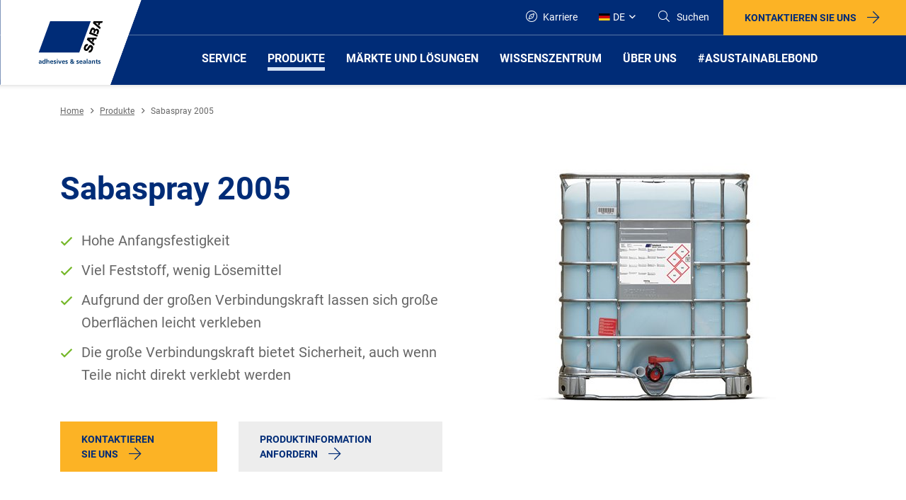

--- FILE ---
content_type: text/html; charset=utf-8
request_url: https://www.saba-adhesives.com/de-de/produkte/sabaspray-2005/
body_size: 113914
content:
<!DOCTYPE html>
<html  >
<head id="head"><title>
	SABA - Sabaspray 2005
</title><meta name="description" content="Sabaspray 2005 wird insbesondere in der Polstermöbelindustrie und in Anwendungen im Bereich der Schaumkonfektion für die Verklebung flexibler Schaumstoffteile aneinander sowie an den beliebtesten Rahmen- und Verkleidungsmaterialien, wie z. B. Holz, Textilien, Füllfasern und Gummiband, verwendet. Dank der lang anhaltenden Verbindungskraft ist dieses Produkt ausgezeichnet für die Serienproduktion geeignet." /> 
<meta charset="UTF-8" /> 
<meta name="keywords" content="Sabaspray 2005" /> 
<!-- Google Tag Manager -->
<script>(function(w,d,s,l,i){w[l]=w[l]||[];w[l].push({'gtm.start':new Date().getTime(),event:'gtm.js'});var f=d.getElementsByTagName(s)[0],j=d.createElement(s),dl=l!='dataLayer'?'&l='+l:'';j.async=true;j.src='https://sst.saba-adhesives.com/prlwxivm.js?st='+i+dl;f.parentNode.insertBefore(j,f);})(window,document,'script','dataLayer','NFZGSX');</script>
<!-- End Google Tag Manager -->

<!-- MS Dynamics -->
<script src="https://mktdplp102cdn.azureedge.net/public/latest/js/form-loader.js?v=1.69.1065.0"></script>
<div class="d365-mkt-config" style="display:none"
data-website-id="ji7HZoIBtvU9Ro1XHkQUUQ8GEyicNEqaAaSuo934hZw" data-ignore-prevent-default="true"
data-hostname="51caaa773fd249688fdb8540a401b83a.svc.dynamics.com">
</div>

<!-- End MS Dynamics -->
<meta name="viewport" content="width=device-width, initial-scale=1">

  
    
    
  



<!-- live type css goes here -->
<link type='text/css' rel='stylesheet' href='/dist/before.css?1763147403' />


<link rel="apple-touch-icon" sizes="180x180" href="/Images/icons/apple-touch-icon.png">
<link rel="icon" type="image/png" sizes="32x32" href="/Images/icons/favicon-32x32.png">
<link rel="icon" type="image/png" sizes="16x16" href="/Images/icons/favicon-16x16.png">
<link rel="manifest" href="/Images/icons/site.webmanifest">
<link rel="mask-icon" href="/Images/icons/safari-pinned-tab.svg" color="#5bbad5">
<link rel="shortcut icon" href="/Images/icons/favicon.ico">
<meta name="msapplication-TileColor" content="#da532c">
<meta name="msapplication-config" content="/Images/icons/browserconfig.xml">
<meta name="theme-color" content="#ffffff">



<!-- if any script tags must be placed in the head, they go here -->
<script type="text/javascript">
  window.frSiteCulture = 'de-DE';
</script> 
<link href="/Images/icons/favicon.ico" type="image/x-icon" rel="shortcut icon"/>
<link href="/Images/icons/favicon.ico" type="image/x-icon" rel="icon"/>
<link rel="alternate" hreflang="en-US" href="https://www.saba-adhesives.com/en-us/products/sabaspray-2005/" /><link rel="alternate" hreflang="en" href="https://www.saba-adhesives.com/en/products-en/sabaspray-2005/" /><link rel="alternate" hreflang="x-default" href="https://www.saba-adhesives.com/en/products-en/sabaspray-2005/" /><link rel="alternate" hreflang="nl-NL" href="https://www.saba-adhesives.com/nl-nl/producten/sabaspray-2005/" /><link rel="alternate" hreflang="pl-PL" href="https://www.saba-adhesives.com/pl-pl/produkty/sabaspray-2005/" /><link rel="alternate" hreflang="de-DE" href="https://www.saba-adhesives.com/de-de/produkte/sabaspray-2005/" /><link href="/CMSPages/GetResource.ashx?_webparts=677&amp;_webpartlayouts=650" type="text/css" rel="stylesheet"/>
</head>
<body class="LTR Chrome DEDE ContentBody" >
     <!-- Google Tag Manager (noscript) -->
<noscript><iframe src="https://sst.saba-adhesives.com/ns.html?id=GTM-NFZGSX" height="0" width="0" style="display:none;visibility:hidden"></iframe></noscript>
<!-- End Google Tag Manager (noscript) -->

    <form method="post" action="/de-de/produkte/sabaspray-2005/" onsubmit="javascript:return WebForm_OnSubmit();" id="form">
<div class="aspNetHidden">
<input type="hidden" name="__EVENTTARGET" id="__EVENTTARGET" value="" />
<input type="hidden" name="__EVENTARGUMENT" id="__EVENTARGUMENT" value="" />
<input type="hidden" name="__CMSCsrfToken" id="__CMSCsrfToken" value="UA8rkn216eU562xCyUZg8tq1wDtXKOvC9H2jl07X/Dpuatc5QbHnbX9MtUikJiYgbRmmCbY1yHu/2RLnHccu0yPh38S9ZGnnEDzi89/y48A=" />
<input type="hidden" name="__LASTFOCUS" id="__LASTFOCUS" value="" />

</div>

<script type="text/javascript">
//<![CDATA[
var theForm = document.forms['form'];
if (!theForm) {
    theForm = document.form;
}
function __doPostBack(eventTarget, eventArgument) {
    if (!theForm.onsubmit || (theForm.onsubmit() != false)) {
        theForm.__EVENTTARGET.value = eventTarget;
        theForm.__EVENTARGUMENT.value = eventArgument;
        theForm.submit();
    }
}
//]]>
</script>


<script src="/WebResource.axd?d=pynGkmcFUV13He1Qd6_TZFvhX8awWQrzMborfhM7sqU7MXr2B-8cqKE67ZlyC6sRclHwSjBcjGS7IgBoLifc7A2&amp;t=638628296627334853" type="text/javascript"></script>


<script src="/CMSPages/GetResource.ashx?scriptfile=%7e%2fCMSScripts%2fjquery%2fjquery-core.js" type="text/javascript"></script>
<script src="/CMSPages/GetResource.ashx?scriptfile=%7e%2fCMSScripts%2fjquery%2fjquery-cmscompatibility.js" type="text/javascript"></script>
<script type="text/javascript">
	//<![CDATA[

function ToggleDiv(label){
    var div = $cmsj(label).parent();    
    var image = div.find('.ToggleImage');    
    var hiddenField = image.next();
    
    var affectedElements =  div.find('.editing-form-category-caption').next();
    if(hiddenField.val() == 'True')
    {
        div.removeClass('Collapsed');
        hiddenField.val('False')
        image.attr('src', '/CMSPages/GetResource.ashx?image=%5bImages.zip%5d%2fCMSModules%2fCMS_PortalEngine%2fWebpartProperties%2fminus.png');
        affectedElements.show();
    }
    else
    {
        div.addClass('Collapsed');
        hiddenField.val('True');
        image.attr('src', '/CMSPages/GetResource.ashx?image=%5bImages.zip%5d%2fCMSModules%2fCMS_PortalEngine%2fWebpartProperties%2fplus.png');
        affectedElements.hide();
    }
}
//]]>
</script>
<script src="/CMSPages/GetResource.ashx?scriptfile=%7e%2fCMSScripts%2fcms.js" type="text/javascript"></script>
<script type="text/javascript">
	//<![CDATA[
WebForm_CallbackComplete = WebForm_CallbackComplete_SyncFixed
//]]>
</script>
<script type="text/javascript">
	//<![CDATA[

if (wopener == null) { 
	var wopener = window.dialogArguments;
} 
if (wopener == null) {
	wopener = opener;
}
if ((wopener == null) && (top != null))
{ 
	if(top.getWopener) {
		wopener  = top.getWopener(window);
	}
	else {
		wopener =  window.top.opener ? window.top.opener : window.top.dialogArguments;
	}
}
//]]>
</script><input type="hidden" name="lng" id="lng" value="de-DE" />
<script type="text/javascript">
	//<![CDATA[

function PM_Postback(param) { if (window.top.HideScreenLockWarningAndSync) { window.top.HideScreenLockWarningAndSync(1080); } if(window.CMSContentManager) { CMSContentManager.allowSubmit = true; }; __doPostBack('m$am',param); }
function PM_Callback(param, callback, ctx) { if (window.top.HideScreenLockWarningAndSync) { window.top.HideScreenLockWarningAndSync(1080); }if (window.CMSContentManager) { CMSContentManager.storeContentChangedStatus(); };WebForm_DoCallback('m$am',param,callback,ctx,null,true); }
//]]>
</script>
<script src="/CMSPages/GetResource.ashx?scriptfile=%7e%2fCMSScripts%2fControls%2funiselector.js" type="text/javascript"></script>
<script type="text/javascript">
	//<![CDATA[
function US_SelectionChanged_p_lt_ctl09_plcFRMAIN_p_lt_ctl01_SABA_ProductDownloads_bizFormPds_SelectCountry_uniSelectorCountry() { __doPostBack('p$lt$ctl09$plcFRMAIN$p$lt$ctl01$SABA_ProductDownloads$bizFormPds$SelectCountry$uniSelectorCountry','selectionchanged'); } 

function HashElem_p_lt_ctl09_plcFRMAIN_p_lt_ctl01_SABA_ProductDownloads_bizFormPds_SelectCountry_uniSelectorCountry() {
    return document.getElementById('p_lt_ctl09_plcFRMAIN_p_lt_ctl01_SABA_ProductDownloads_bizFormPds_SelectCountry_uniSelectorCountry_hdnHash');
}
function SetHash_p_lt_ctl09_plcFRMAIN_p_lt_ctl01_SABA_ProductDownloads_bizFormPds_SelectCountry_uniSelectorCountry(selector) {
    if (selector != null && selector.selectedIndex >= 0) {
        var hashElem = HashElem_p_lt_ctl09_plcFRMAIN_p_lt_ctl01_SABA_ProductDownloads_bizFormPds_SelectCountry_uniSelectorCountry();
        if (hashElem != null) {
            hashElem.value = selector.options[selector.selectedIndex].getAttribute('data-hash');
        }
    }
}

//]]>
</script>
<script src="/ScriptResource.axd?d=nv7asgRUU0tRmHNR2D6t1EemXvQbare7-mzaurwQwyk9llidkUl8KVkKljsFW336YbhB8H28zbFB89HNYZqYhZQI4b2buazQEuDQCyrn5N_sQxMdIjroA_1aQeUb0zGu15SDDt8m6fySbZaG7MH8Rw2&amp;t=71590056" type="text/javascript"></script><script src="https://www.google.com/recaptcha/api.js?onload=RenderRecaptchas&render=explicit&hl=de" async="async" defer="defer"></script>
<script type="text/javascript">
	//<![CDATA[
var RenderRecaptchas = function() {
    var captchas = document.getElementsByClassName('cms-recaptcha-wrap');
    if (captchas.length > 0 && grecaptcha) {
        Array.from(captchas).forEach(function(item) {
            var renderSettings = item.getAttribute('data-rendersettings');
            if (item.id && renderSettings && item.children.length == 0) {
                grecaptcha.render(item.id, JSON.parse(renderSettings));
            };
        });
    };
};
//]]>
</script>
<script type="text/javascript">
	//<![CDATA[
function US_SelectionChanged_p_lt_ctl09_plcFRMAIN_p_lt_ctl03_AskOurSpecialistForm_viewBiz_countrySelector_uniSelectorCountry() { __doPostBack('p$lt$ctl09$plcFRMAIN$p$lt$ctl03$AskOurSpecialistForm$viewBiz$countrySelector$uniSelectorCountry','selectionchanged'); } 

function HashElem_p_lt_ctl09_plcFRMAIN_p_lt_ctl03_AskOurSpecialistForm_viewBiz_countrySelector_uniSelectorCountry() {
    return document.getElementById('p_lt_ctl09_plcFRMAIN_p_lt_ctl03_AskOurSpecialistForm_viewBiz_countrySelector_uniSelectorCountry_hdnHash');
}
function SetHash_p_lt_ctl09_plcFRMAIN_p_lt_ctl03_AskOurSpecialistForm_viewBiz_countrySelector_uniSelectorCountry(selector) {
    if (selector != null && selector.selectedIndex >= 0) {
        var hashElem = HashElem_p_lt_ctl09_plcFRMAIN_p_lt_ctl03_AskOurSpecialistForm_viewBiz_countrySelector_uniSelectorCountry();
        if (hashElem != null) {
            hashElem.value = selector.options[selector.selectedIndex].getAttribute('data-hash');
        }
    }
}

//]]>
</script>
<script src="/ScriptResource.axd?d=NJmAwtEo3Ipnlaxl6CMhvtuJvvhWJXr7ZqJWm6NGXAKr7F_NuD6vOOHLu3Ur6oKSKVMl2eoUIJCSIZujJKgFLNEdgNtOTVhAq6DWpc8h40mO-yjpSMoZRQixeWPilxBeGAY9UQrr_USa6sQhtUr0ek4Dvtf9BtNDMJMRNa84g1A1&amp;t=b990ecd" type="text/javascript"></script>
<script src="/ScriptResource.axd?d=dwY9oWetJoJoVpgL6Zq8OJAM0epZS7VgiRffP1fLd2Py_o578Mn4Q6zSuhgx32AGvADhZhCKR3l56tnU0elI8KXsFOVJNlslZQRBLxUpn_J2_5F-DTWdcO4hG8XpDKprtVo8hg5uAC5WdOvC0PsWXD1OTIgUfdUnIOTcZL5e3AY1&amp;t=b990ecd" type="text/javascript"></script>
<script type="text/javascript">
	//<![CDATA[

var CMS = CMS || {};
CMS.Application = {
  "language": "de",
  "imagesUrl": "/CMSPages/GetResource.ashx?image=%5bImages.zip%5d%2f",
  "isDebuggingEnabled": false,
  "applicationUrl": "/",
  "isDialog": false,
  "isRTL": "false"
};

//]]>
</script>
<script type="text/javascript">
//<![CDATA[
function WebForm_OnSubmit() {
if (typeof(ValidatorOnSubmit) == "function" && ValidatorOnSubmit() == false) return false;
return true;
}
//]]>
</script>

<div class="aspNetHidden">

	<input type="hidden" name="__VIEWSTATEGENERATOR" id="__VIEWSTATEGENERATOR" value="A5343185" />
	<input type="hidden" name="__SCROLLPOSITIONX" id="__SCROLLPOSITIONX" value="0" />
	<input type="hidden" name="__SCROLLPOSITIONY" id="__SCROLLPOSITIONY" value="0" />
</div>
    <script type="text/javascript">
//<![CDATA[
Sys.WebForms.PageRequestManager._initialize('manScript', 'form', ['tp$lt$ctl09$plcFRMAIN$p$lt$ctl01$SABA_ProductDownloads$ctl09','','tp$lt$ctl09$plcFRMAIN$p$lt$ctl01$SABA_ProductDownloads$ctl18','','fp$lt$ctl09$plcFRMAIN$p$lt$ctl01$SABA_ProductDownloads$bizFormPds$SelectCountry$pnlUpdate','','fp$lt$ctl09$plcFRMAIN$p$lt$ctl03$AskOurSpecialistForm$viewBiz$countrySelector$pnlUpdate','','tctxM','','tp$lt$ctl09$plcFRMAIN$p$lt$ctl03$AskOurSpecialistForm$viewBiz$pM$pMP',''], ['p$lt$ctl09$plcFRMAIN$p$lt$ctl01$SABA_ProductDownloads$bizFormPds$SelectCountry$uniSelectorCountry$drpSingleSelect','','p$lt$ctl09$plcFRMAIN$p$lt$ctl03$AskOurSpecialistForm$viewBiz$countrySelector$uniSelectorCountry$drpSingleSelect',''], [], 90, '');
//]]>
</script>

    <div id="ctxM">

</div>
    
<div class="main">
   <header>
        <div class="b b-top">
            <div class="b b-logo">
              <a href="/de-de/" class="logo">
    <div class="d-none d-xl-block">
        <svg data-name="SABA" xmlns="http://www.w3.org/2000/svg" xmlns:xlink="http://www.w3.org/1999/xlink" viewBox="0 0 199.02 120" width="200" height="120"><defs><style>.cls-1 {fill: none;}.cls-2 {fill: #fff;}.cls-3 {clip-path: url(#clip-path);}.cls-4 {fill: #003770;}.cls-5 {fill: #002c77;}</style><clipPath id="clip-path"><polygon class="cls-1" points="43.71 0 0 120 155.35 120 199.02 0 43.71 0"></polygon></clipPath></defs><title>SABA</title><path id="Path_313" data-name="Path 313" class="cls-2" d="M199,0H43.71L0,120H155.35Z"></path><path id="Path_314" data-name="Path 314" class="cls-2" d="M.05,120H155.27L198.05,2.52,199,0Z"></path><polygon class="cls-2" points="0 0 0.05 120 198.97 0 0 0"></polygon><g id="Group_1550" data-name="Group 1550"><g class="cls-3"><g id="SABA" data-name="SABA"><path id="Path_315" data-name="Path 315" class="cls-4" d="M54.71,85.65a4.18,4.18,0,0,1,1.64-.33c1.42,0,2,.59,2,2v1.76c0,.34,0,.68,0,1h-1a5.53,5.53,0,0,1,0-.71h0a1.68,1.68,0,0,1-1.43.8,1.49,1.49,0,0,1-1.63-1.33V88.8a1.37,1.37,0,0,1,.8-1.34,3.89,3.89,0,0,1,1.55-.25h.67c0-.76-.33-1-1.05-1a2.5,2.5,0,0,0-1.43.5Zm1.43,3.66a1,1,0,0,0,.84-.42,1.53,1.53,0,0,0,.25-1h-.55c-.54,0-1.34.08-1.34.8,0,.42.38.59.8.59"></path></g></g><g class="cls-3"><g id="Group_1528" data-name="Group 1528"><path id="Path_317" data-name="Path 317" class="cls-4" d="M62.64,89.56h0a1.78,1.78,0,0,1-1.47.63c-1.42,0-2-1.18-2-2.44s.55-2.43,2-2.43a1.59,1.59,0,0,1,1.39.67h0V83.3h1.22v6.8H62.6v-.54Zm-1.09-.34c.8,0,1.05-.84,1.05-1.51s-.29-1.47-1.09-1.47-1,.84-1,1.47.26,1.51,1,1.51"></path></g></g><g class="cls-3"><g id="Group_1529" data-name="Group 1529"><path id="Path_319" data-name="Path 319" class="cls-4" d="M65.08,83.3H66.3v2.77h0a1.72,1.72,0,0,1,1.47-.75c1.09,0,1.6.8,1.6,1.84V90.1H68.15V87.63c0-.59,0-1.35-.8-1.35s-1,1-1,1.56V90.1H65.08Z"></path></g></g><g class="cls-3"><g id="Group_1530" data-name="Group 1530"><path id="Path_321" data-name="Path 321" class="cls-4" d="M74.36,89.81a3.28,3.28,0,0,1-1.6.38,2.46,2.46,0,0,1-.25-4.91c1.72,0,2.22,1.17,2.22,2.81H71.5a1.22,1.22,0,0,0,1.25,1.18h.09a3.19,3.19,0,0,0,1.56-.47v1Zm-.8-2.52c0-.59-.29-1.09-1-1.09s-1,.46-1.09,1.09Z"></path></g></g><g class="cls-3"><g id="Group_1531" data-name="Group 1531"><path id="Path_323" data-name="Path 323" class="cls-4" d="M78.43,86.41a2.93,2.93,0,0,0-1.09-.21c-.34,0-.71.13-.71.5,0,.76,2.1.25,2.1,2,0,1.09-1,1.51-2,1.51A4.62,4.62,0,0,1,75.37,90l.08-1a2.54,2.54,0,0,0,1.18.29c.29,0,.8-.13.8-.59,0-.92-2.1-.29-2.1-2,0-1,.88-1.43,1.84-1.43a5.15,5.15,0,0,1,1.3.17Z"></path></g></g><g class="cls-3"><g id="Group_1532" data-name="Group 1532"><path id="Path_325" data-name="Path 325" class="cls-4" d="M79.69,83.39h1.22v1.17H79.69Zm0,2h1.22v4.66H79.69Z"></path></g></g><g class="cls-3"><g id="Group_1533" data-name="Group 1533"><path id="Path_327" data-name="Path 327" class="cls-4" d="M81.67,85.4H83l1.17,3.4h0l1.14-3.4h1.21l-1.72,4.66H83.43Z"></path></g></g><g class="cls-3"><g id="Group_1534" data-name="Group 1534"><path id="Path_329" data-name="Path 329" class="cls-4" d="M91,89.81a3.31,3.31,0,0,1-1.6.38,2.46,2.46,0,0,1-.26-4.91c1.73,0,2.23,1.17,2.23,2.81H88.13a1.22,1.22,0,0,0,1.25,1.18h.09A3.13,3.13,0,0,0,91,88.8v1Zm-.84-2.52c-.05-.59-.3-1.09-1-1.09s-1,.46-1.09,1.09Z"></path></g></g><g class="cls-3"><g id="Group_1535" data-name="Group 1535"><path id="Path_331" data-name="Path 331" class="cls-4" d="M95,86.41a2.93,2.93,0,0,0-1.09-.21c-.34,0-.72.13-.72.5,0,.76,2.1.25,2.1,2,0,1.09-1,1.51-2,1.51A4.68,4.68,0,0,1,92,90L92,89a2.5,2.5,0,0,0,1.17.29c.3,0,.8-.13.8-.59,0-.92-2.1-.29-2.1-2,0-1,.88-1.43,1.85-1.43a5.21,5.21,0,0,1,1.3.17Z"></path></g></g><g class="cls-3"><g id="Group_1536" data-name="Group 1536"><path id="Path_333" data-name="Path 333" class="cls-4" d="M102.87,88a2.22,2.22,0,0,0,.38-1.39h1.09a3.76,3.76,0,0,1-.8,2.18l1.13,1.26h-1.55l-.42-.54a2.43,2.43,0,0,1-1.72.67c-1.26,0-2.27-.67-2.27-1.85,0-.75.34-1.3,1.35-1.72-.5-.46-.89-.8-.89-1.51,0-1,1-1.43,1.93-1.43s1.81.42,1.81,1.43-.55,1.26-1.22,1.68Zm-2.14-.72a1.13,1.13,0,0,0-.76,1,1,1,0,0,0,1,.93h0a1.54,1.54,0,0,0,1.09-.37Zm1.09-2.1a.72.72,0,0,0-1.43,0c0,.34.34.67.59.88.34-.12.84-.5.84-.88"></path></g></g><g class="cls-3"><g id="Group_1537" data-name="Group 1537"><path id="Path_335" data-name="Path 335" class="cls-4" d="M110.64,86.41a3,3,0,0,0-1.1-.21c-.33,0-.71.13-.71.5,0,.76,2.1.25,2.1,2,0,1.09-1,1.51-2,1.51a4.68,4.68,0,0,1-1.39-.21l.09-1a2.5,2.5,0,0,0,1.17.29c.3,0,.8-.13.8-.59,0-.92-2.1-.29-2.1-2,0-1,.88-1.43,1.85-1.43a5.21,5.21,0,0,1,1.3.17Z"></path></g></g><g class="cls-3"><g id="Group_1538" data-name="Group 1538"><path id="Path_337" data-name="Path 337" class="cls-4" d="M115.63,89.81a3.28,3.28,0,0,1-1.6.38,2.46,2.46,0,0,1-.25-4.91c1.72,0,2.23,1.17,2.23,2.81h-3.24A1.22,1.22,0,0,0,114,89.27h.1a3.16,3.16,0,0,0,1.55-.47v1Zm-.84-2.52c0-.59-.29-1.09-1-1.09s-1,.46-1.09,1.09Z"></path></g></g><g class="cls-3"><g id="Group_1539" data-name="Group 1539"><path id="Path_339" data-name="Path 339" class="cls-4" d="M117.15,85.65a4.13,4.13,0,0,1,1.63-.33c1.43,0,2,.59,2,2v1.76c0,.34,0,.68,0,1h-1a4.17,4.17,0,0,1,0-.71h0a1.7,1.7,0,0,1-1.43.8,1.48,1.48,0,0,1-1.63-1.33.13.13,0,0,1,0-.06,1.4,1.4,0,0,1,.8-1.34,4,4,0,0,1,1.56-.25h.67c0-.76-.34-1-1-1a2.45,2.45,0,0,0-1.43.5Zm1.38,3.66a1,1,0,0,0,.84-.42,1.41,1.41,0,0,0,.25-1h-.54c-.55,0-1.35.08-1.35.8,0,.42.38.59.8.59"></path></g></g><g class="cls-3"><g id="Group_1540" data-name="Group 1540"><rect id="Rectangle_844" data-name="Rectangle 844" class="cls-4" x="121.97" y="83.3" width="1.22" height="6.8"></rect></g></g><g class="cls-3"><g id="Group_1541" data-name="Group 1541"><path id="Path_342" data-name="Path 342" class="cls-4" d="M124.66,85.65a4.21,4.21,0,0,1,1.64-.33c1.43,0,2,.59,2,2v1.76c0,.34.05.68.05,1h-1.05a4.17,4.17,0,0,1,0-.71h0a1.67,1.67,0,0,1-1.42.8,1.5,1.5,0,0,1-1.64-1.33V88.8a1.39,1.39,0,0,1,.8-1.34,3.89,3.89,0,0,1,1.55-.25h.67c0-.76-.33-1-1-1a2.45,2.45,0,0,0-1.43.5Zm1.43,3.66a1,1,0,0,0,.84-.42,1.53,1.53,0,0,0,.25-1h-.54c-.55,0-1.35.08-1.35.8,0,.42.38.59.8.59"></path></g></g><g class="cls-3"><g id="Group_1542" data-name="Group 1542"><path id="Path_344" data-name="Path 344" class="cls-4" d="M129.49,85.4h1.13V86h0a1.7,1.7,0,0,1,1.52-.75c1.09,0,1.6.8,1.6,1.84v2.94h-1.22V87.58c0-.58,0-1.34-.8-1.34s-1.05,1-1.05,1.56v2.26h-1.22V85.4Z"></path></g></g><g class="cls-3"><g id="Group_1543" data-name="Group 1543"><path id="Path_346" data-name="Path 346" class="cls-4" d="M135.45,86.28h-.88V85.4h.88v-.92l1.22-.38v1.3h1.09v.88h-1.09v2.18c0,.38.13.76.59.76a1,1,0,0,0,.54-.13l0,1a3,3,0,0,1-.89.13A1.37,1.37,0,0,1,135.49,89a1.31,1.31,0,0,1,0-.28V86.28Z"></path></g></g><g class="cls-3"><g id="Group_1544" data-name="Group 1544"><path id="Path_348" data-name="Path 348" class="cls-4" d="M141.33,86.41a2.93,2.93,0,0,0-1.09-.21c-.34,0-.72.13-.72.5,0,.76,2.1.25,2.1,2,0,1.09-1,1.51-2,1.51a4.62,4.62,0,0,1-1.38-.21l.08-1a2.51,2.51,0,0,0,1.18.29c.29,0,.8-.13.8-.59,0-.92-2.1-.29-2.1-2,0-1,.88-1.43,1.84-1.43a5.15,5.15,0,0,1,1.3.17Z"></path></g></g><g class="cls-3"><g id="Group_1545" data-name="Group 1545"><path id="Path_350" data-name="Path 350" d="M125.42,71.46c1.17,0,1.76-.42,2.43-1.76.42-.84,1-2.31-.17-2.77S126,68,125,69.53s-2.19,3.4-5,2.22c-2.31-1-2.44-3.56-1.6-5.83s2.26-4.33,5.62-3.53l-.92,2.52c-1.6.21-1.89,1.09-2.35,2.31-.3.8-.26,1.72.29,2,.88.42,1.3-.37,2.73-2.64.63-1,1.89-4,5-2.69,2.47,1.05,2.9,3.36,1.51,6.72-1,2.48-3.11,4.37-5.79,3.57Z"></path></g></g><g class="cls-3"><g id="Group_1546" data-name="Group 1546"><path id="Path_352" data-name="Path 352" d="M125.92,55.84H130l-.76,2.1,2,1.68,1.39-3.78h2.69l1-2.56h-13.1l-1,2.82,10,8.56,1-2.65Z"></path></g></g><g class="cls-3"><g id="Group_1547" data-name="Group 1547"><path id="Path_354" data-name="Path 354" d="M134.44,32.54h4.12l-.76,2.1,2,1.64,1.38-3.74h2.65l.92-2.56h-13l-1,2.81,9.95,8.53,1-2.69Z"></path></g></g><g class="cls-3"><g id="Group_1548" data-name="Group 1548"><path id="Path_356" data-name="Path 356" d="M137.38,40.9c-1.38-.5-2.6-.5-3.53.75-.12-1.17-.67-1.88-2.14-2.47-2.31-.88-3.65.84-4.45,3.06l-1.93,5.46L136.8,52l.92-2.56L128.52,46l.88-2.39c.34-.93.8-1.94,1.89-1.52s.88,1.3.55,2.19l-.72,1.89,2.23.8.75-2.1c.42-1.1.8-2,2-1.52s.75,1.47.37,2.48l-.75,2,2.31.83.88-2.35c.92-2.3.84-4.53-1.51-5.41"></path></g></g><g class="cls-3"><g id="Group_1549" data-name="Group 1549"><path id="Path_358" data-name="Path 358" class="cls-5" d="M111.52,74.36,127.68,30H70.37L54.21,74.36Z"></path></g></g></g></svg>
    </div>
    <div class="d-none d-md-block d-lg-block d-xl-none">
        <svg xmlns="http://www.w3.org/2000/svg" xmlns:xlink="http://www.w3.org/1999/xlink" width="180" height="115" viewBox="0 0 180 115"><defs><clipPath id="a"><rect width="180" height="115" fill="#fff" /></clipPath><filter id="b" x="-15.017" y="-15.013" width="195.767" height="130.013" filterUnits="userSpaceOnUse"><feOffset input="SourceAlpha" /><feGaussianBlur stdDeviation="5" result="c" /><feFlood flood-opacity="0.161" /><feComposite operator="in" in2="c" /><feComposite in="SourceGraphic" /></filter><clipPath id="d"><path d="M36.424,0,0,100H129.461L165.85,0Z" /></clipPath></defs><g clip-path="url(#a)"><g transform="matrix(1, 0, 0, 1, 0, 0)" filter="url(#b)"><path d="M.083-.013.1,100H129.44l35.64-97.9L165.85,0Z" transform="translate(-0.1)" fill="#fff" /></g><g transform="translate(0.15)"><path d="M165.85,0H36.424L0,100H129.461Z" fill="#fff" /><path d="M36.475,0,.1,100H129.44l35.64-97.9L165.85,0Z" transform="translate(0)" fill="#fff" /><g clip-path="url(#d)"><path d="M129.585,203.48a3.522,3.522,0,0,1,1.365-.28c1.19,0,1.68.49,1.68,1.645v1.47c0,.28.035.56.035.875h-.875a3.814,3.814,0,0,1-.035-.595h0a1.408,1.408,0,0,1-1.19.665A1.241,1.241,0,0,1,129.2,206.1a1.165,1.165,0,0,1,.665-1.12,3.249,3.249,0,0,1,1.295-.21h.56c0-.63-.28-.84-.875-.84a2.045,2.045,0,0,0-1.19.42Zm1.19,3.044a.815.815,0,0,0,.7-.35,1.211,1.211,0,0,0,.21-.8h-.455c-.455,0-1.12.07-1.12.665.035.35.315.49.665.49" transform="translate(-83.994 -132.101)" fill="#003770" /></g><g clip-path="url(#d)"><path d="M143.869,203.613h0a1.479,1.479,0,0,1-1.225.525c-1.19,0-1.644-.98-1.644-2.029,0-1.085.455-2.029,1.644-2.029a1.335,1.335,0,0,1,1.155.56h0V198.4h1.015v5.668h-.98v-.455Zm-.91-.28c.665,0,.875-.7.875-1.26s-.245-1.225-.91-1.225-.84.7-.84,1.225c0,.56.21,1.26.875,1.26" transform="translate(-91.665 -128.981)" fill="#003770" /></g><g clip-path="url(#d)"><path d="M155,198.4h1.015v2.309h0a1.43,1.43,0,0,1,1.225-.63c.91,0,1.33.665,1.33,1.54v2.449h-1.015V202c0-.49,0-1.12-.665-1.12-.735,0-.875.8-.875,1.295v1.889H155Z" transform="translate(-100.766 -128.981)" fill="#003770" /></g><g clip-path="url(#d)"><path d="M170.859,206.879a2.669,2.669,0,0,1-1.33.315,2.054,2.054,0,0,1-.21-4.094c1.435,0,1.854.98,1.854,2.344H168.48a1.015,1.015,0,0,0,1.12.98,2.672,2.672,0,0,0,1.295-.385v.84Zm-.665-2.1c-.035-.49-.245-.91-.84-.91-.56,0-.84.385-.91.91Z" transform="translate(-108.893 -132.036)" fill="#003770" /></g><g clip-path="url(#d)"><path d="M181.989,204.045a2.478,2.478,0,0,0-.91-.175c-.28,0-.595.1-.595.42,0,.63,1.749.21,1.749,1.645,0,.91-.8,1.26-1.645,1.26a4.4,4.4,0,0,1-1.155-.175l.07-.84a2.033,2.033,0,0,0,.98.245c.245,0,.665-.1.665-.49,0-.77-1.749-.245-1.749-1.645,0-.84.735-1.19,1.54-1.19a4.306,4.306,0,0,1,1.085.14Z" transform="translate(-116.629 -132.036)" fill="#003770" /></g><g clip-path="url(#d)"><path d="M189.8,198.6h1.015v.98H189.8Zm0,1.68h1.015v3.884H189.8Z" transform="translate(-123.39 -129.111)" fill="#003770" /></g><g clip-path="url(#d)"><path d="M194.5,203.4h1.085l.98,2.834h0l.945-2.834h1.015l-1.435,3.884h-1.12Z" transform="translate(-126.445 -132.231)" fill="#003770" /></g><g clip-path="url(#d)"><path d="M210.459,206.879a2.67,2.67,0,0,1-1.33.315,2.054,2.054,0,0,1-.21-4.094c1.435,0,1.854.98,1.854,2.344H208.08a1.014,1.014,0,0,0,1.12.98,2.672,2.672,0,0,0,1.295-.385v.84Zm-.7-2.1c-.035-.49-.245-.91-.84-.91-.56,0-.84.385-.91.91Z" transform="translate(-134.637 -132.036)" fill="#003770" /></g><g clip-path="url(#d)"><path d="M221.489,204.045a2.478,2.478,0,0,0-.91-.175c-.28,0-.595.1-.595.42,0,.63,1.749.21,1.749,1.645,0,.91-.8,1.26-1.645,1.26a4.4,4.4,0,0,1-1.155-.175l.07-.84a2.033,2.033,0,0,0,.98.245c.245,0,.665-.1.665-.49,0-.77-1.749-.245-1.749-1.645,0-.84.735-1.19,1.54-1.19a4.306,4.306,0,0,1,1.085.14Z" transform="translate(-142.308 -132.036)" fill="#003770" /></g><g clip-path="url(#d)"><path d="M238.564,202.9a1.8,1.8,0,0,0,.315-1.155h.91a3.131,3.131,0,0,1-.665,1.819l.945,1.05h-1.295l-.35-.455a2.007,2.007,0,0,1-1.435.56c-1.05,0-1.889-.56-1.889-1.54,0-.63.28-1.085,1.12-1.435-.42-.385-.735-.665-.735-1.26,0-.8.875-1.19,1.61-1.19s1.5.35,1.5,1.19c0,.735-.455,1.05-1.015,1.4Zm-1.785-.595a.94.94,0,0,0-.63.84.8.8,0,0,0,.875.77,1.308,1.308,0,0,0,.91-.315Zm.91-1.749a.6.6,0,0,0-1.19,0c0,.28.28.56.49.735.28-.1.7-.42.7-.735" transform="translate(-152.84 -129.566)" fill="#003770" /></g><g clip-path="url(#d)"><path d="M258.689,204.045a2.478,2.478,0,0,0-.91-.175c-.28,0-.595.1-.595.42,0,.63,1.749.21,1.749,1.645,0,.91-.8,1.26-1.645,1.26a4.4,4.4,0,0,1-1.155-.175l.07-.84a2.033,2.033,0,0,0,.98.245c.245,0,.665-.1.665-.49,0-.77-1.749-.245-1.749-1.645,0-.84.735-1.19,1.54-1.19a4.306,4.306,0,0,1,1.085.14Z" transform="translate(-166.492 -132.036)" fill="#003770" /></g><g clip-path="url(#d)"><path d="M269.159,206.879a2.67,2.67,0,0,1-1.33.315,2.054,2.054,0,0,1-.21-4.094c1.435,0,1.854.98,1.854,2.344H266.78a1.014,1.014,0,0,0,1.12.98,2.672,2.672,0,0,0,1.295-.385v.84Zm-.7-2.1c-.035-.49-.245-.91-.8-.91s-.84.385-.91.91Z" transform="translate(-172.798 -132.036)" fill="#003770" /></g><g clip-path="url(#d)"><path d="M278.285,203.48a3.521,3.521,0,0,1,1.365-.28c1.19,0,1.68.49,1.68,1.645v1.47c0,.28.035.56.035.875h-.875a3.816,3.816,0,0,1-.035-.595h0a1.408,1.408,0,0,1-1.19.665A1.241,1.241,0,0,1,277.9,206.1a1.165,1.165,0,0,1,.665-1.12,3.249,3.249,0,0,1,1.295-.21h.56c0-.63-.28-.84-.875-.84a2.045,2.045,0,0,0-1.19.42Zm1.155,3.044a.815.815,0,0,0,.7-.35,1.211,1.211,0,0,0,.21-.8h-.455c-.455,0-1.12.07-1.12.665.035.35.315.49.665.49" transform="translate(-180.664 -132.101)" fill="#003770" /></g><g clip-path="url(#d)"><rect width="1.015" height="5.668" transform="translate(101.645 69.419)" fill="#003770" /></g><g clip-path="url(#d)"><path d="M296.185,203.48a3.522,3.522,0,0,1,1.365-.28c1.19,0,1.68.49,1.68,1.645v1.47c0,.28.035.56.035.875h-.875a3.816,3.816,0,0,1-.035-.595h0a1.408,1.408,0,0,1-1.19.665A1.241,1.241,0,0,1,295.8,206.1a1.165,1.165,0,0,1,.665-1.12,3.249,3.249,0,0,1,1.295-.21h.56c0-.63-.28-.84-.875-.84a2.045,2.045,0,0,0-1.19.42Zm1.19,3.044a.814.814,0,0,0,.7-.35,1.211,1.211,0,0,0,.21-.8h-.455c-.455,0-1.12.07-1.12.665.035.35.315.49.665.49" transform="translate(-192.301 -132.101)" fill="#003770" /></g><g clip-path="url(#d)"><path d="M308.335,203.2h.945v.525h0a1.414,1.414,0,0,1,1.26-.63c.91,0,1.33.665,1.33,1.54v2.449h-1.015v-2.064c0-.49,0-1.12-.665-1.12-.735,0-.875.8-.875,1.295v1.889H308.3V203.2Z" transform="translate(-200.427 -132.036)" fill="#003770" /></g><g clip-path="url(#d)"><path d="M321.235,202.119H320.5v-.735h.735v-.77l1.015-.315v1.085h.91v.735h-.91v1.819c0,.315.1.63.49.63a.875.875,0,0,0,.455-.1l.035.8a2.326,2.326,0,0,1-.735.1,1.133,1.133,0,0,1-1.225-1.26v-1.994Z" transform="translate(-208.359 -130.216)" fill="#003770" /></g><g clip-path="url(#d)"><path d="M331.789,204.045a2.477,2.477,0,0,0-.91-.175c-.28,0-.595.1-.595.42,0,.63,1.749.21,1.749,1.645,0,.91-.8,1.26-1.644,1.26a4.4,4.4,0,0,1-1.155-.175l.07-.84a2.033,2.033,0,0,0,.98.245c.245,0,.665-.1.665-.49,0-.77-1.75-.245-1.75-1.645,0-.84.735-1.19,1.54-1.19a4.307,4.307,0,0,1,1.085.14Z" transform="translate(-214.015 -132.036)" fill="#003770" /></g><g clip-path="url(#d)"><path d="M287.108,155.875c.98-.035,1.47-.35,2.029-1.47.35-.7.84-1.924-.14-2.309-1.015-.385-1.365.875-2.239,2.169-.91,1.26-1.819,2.834-4.164,1.854-1.924-.8-2.029-2.974-1.33-4.864.735-1.994,1.889-3.6,4.689-2.939l-.77,2.1c-1.33.175-1.575.91-1.959,1.924-.245.665-.21,1.435.245,1.68.735.35,1.085-.315,2.274-2.2.525-.875,1.575-3.324,4.2-2.239,2.064.875,2.414,2.8,1.26,5.6-.875,2.064-2.589,3.639-4.829,2.974Z" transform="translate(-182.595 -96.323)" /></g><g clip-path="url(#d)"><path d="M294.179,129.034h3.429l-.63,1.749,1.68,1.4,1.155-3.149h2.239l.8-2.134H291.94l-.84,2.344,8.293,7.138.8-2.2Z" transform="translate(-189.246 -82.498)" /></g><g clip-path="url(#d)"><path d="M314.414,73.534h3.429l-.63,1.749,1.68,1.365,1.155-3.114h2.2l.77-2.134H312.175l-.875,2.344,8.293,7.1.8-2.239Z" transform="translate(-202.378 -46.417)" /></g><g clip-path="url(#d)"><path d="M308.542,94.37c-1.155-.42-2.169-.42-2.939.63-.1-.98-.56-1.575-1.785-2.064-1.924-.735-3.044.7-3.709,2.554l-1.609,4.549,9.552,3.569.77-2.134L301.159,98.6l.735-1.994c.28-.77.665-1.61,1.575-1.26.8.315.735,1.085.455,1.819l-.595,1.575,1.854.665.63-1.749c.35-.91.665-1.645,1.644-1.26,1.015.385.63,1.225.315,2.064l-.63,1.679,1.924.7.735-1.959c.77-1.924.7-3.779-1.26-4.514" transform="translate(-194.056 -60.29)" /></g><g clip-path="url(#d)"><path d="M176.861,108.384,190.332,71.4H142.571L129.1,108.384Z" transform="translate(-83.929 -46.417)" fill="#002c77" /></g></g></g></svg>
    </div>
    <div class="d-block d-sm-block d-md-none">
        <svg xmlns="http://www.w3.org/2000/svg" xmlns:xlink="http://www.w3.org/1999/xlink" width="115" height="75" viewBox="0 0 115 75"><defs><clipPath id="a"><rect width="115" height="75" fill="#fff" /></clipPath><filter id="b" x="-15" y="-15" width="137" height="95" filterUnits="userSpaceOnUse"><feOffset input="SourceAlpha" /><feGaussianBlur stdDeviation="5" result="c" /><feFlood flood-opacity="0.161" /><feComposite operator="in" in2="c" /><feComposite in="SourceGraphic" /></filter><clipPath id="d"><rect width="108" height="65" fill="#fff" stroke="#707070" stroke-width="1" /></clipPath></defs><g clip-path="url(#a)"><g transform="matrix(1, 0, 0, 1, 0, 0)" filter="url(#b)"><path d="M1.083-.013l.011,65H84.362L107.582,1.36l.5-1.364Z" transform="translate(-1.08 0.01)" fill="#fff" /></g><g clip-path="url(#d)"><path d="M236.608,154.65,266.931,71.4H159.423L129.1,154.65Z" transform="translate(-153.202 -89.65)" fill="#fff" /></g><g transform="translate(-30.172 -9.982)"><path d="M286.771,155.458c.927-.033,1.39-.331,1.92-1.39.331-.662.794-1.82-.132-2.185-.96-.364-1.291.827-2.118,2.052-.861,1.192-1.721,2.681-3.939,1.754-1.82-.761-1.92-2.814-1.258-4.6.7-1.887,1.787-3.409,4.435-2.78l-.728,1.986c-1.258.165-1.49.861-1.854,1.82-.232.629-.2,1.357.232,1.589.7.331,1.026-.3,2.151-2.085.5-.827,1.489-3.144,3.972-2.118,1.953.827,2.284,2.648,1.192,5.3-.827,1.953-2.449,3.442-4.568,2.813Z" transform="translate(-185.463 -97.773)" /><path d="M294.013,128.919h3.244l-.6,1.655,1.589,1.324,1.092-2.979h2.118l.761-2.019H291.894l-.794,2.218,7.845,6.752.761-2.085Z" transform="translate(-192.307 -83.547)" /><path d="M314.246,73.419h3.244l-.6,1.655,1.589,1.291,1.092-2.946h2.085l.728-2.019H312.127l-.827,2.218,7.845,6.719.761-2.118Z" transform="translate(-205.821 -46.417)" /><path d="M308,94.282a2.146,2.146,0,0,0-2.78.6c-.1-.927-.53-1.489-1.688-1.953-1.82-.7-2.88.662-3.509,2.416l-1.523,4.3,9.036,3.376.728-2.019-7.249-2.714.7-1.887c.265-.728.629-1.523,1.49-1.192.761.3.7,1.026.43,1.721l-.563,1.489,1.754.629.6-1.655c.331-.861.629-1.556,1.556-1.192.96.364.6,1.158.3,1.953l-.6,1.589,1.82.662.7-1.854c.728-1.82.662-3.575-1.192-4.27" transform="translate(-197.258 -60.694)" /><path d="M174.281,106.386,187.025,71.4H141.843L129.1,106.386Z" transform="translate(-83.929 -46.417)" fill="#002c77" /></g></g></svg>
    </div>
    <span class="sr-only">SABA</span>
</a>
            </div>
            <div class="b b-topmenu">
                <ul class="nav justify-content-end">
    <li class="nav-item d-none d-xl-block"><a href="/de-de/uber-uns/saba-als-arbeitgeber/" class="nav-link"><i class="fal fa-compass"></i> Karriere</a></li>
    <li class="nav-item d-xl-none"><a href="tel:+492871292400" class="nav-link"><i class="fal fa-phone"></i> Contact</a></li>
</ul>
            </div>
            <div class="b b-toplanguage d-none d-xl-block">
                <div class="b-popover b-popover-hover">
                    


<button type="button" class="b-popover-btn" id="toggleLanguage" aria-label="Global" title="Aktuelle Sprache">
    <i class="icon-flag icon-flag-de-de"></i>
    <span class="b-popover-title d-none d-sm-inline">DE</span>
</button>
<div class="b-popover-body">
    <ul class="b-popover-list">
<li><a href="/en/products-en/sabaspray-2005/" class="b-popover-link" title="Global / English" onclick="triggerDL(this, 'language switch', 'en-zw', undefined, 'eventPush', undefined);"><i class="fal fa-globe-africa hidden"></i><span>Global / English</span></a></li>
<li><a href="/es/" class="b-popover-link" title="Global / Español" onclick="triggerDL(this, 'language switch', 'es-ve', undefined, 'eventPush', undefined);"><i class="fal fa-globe-africa hidden"></i><span>Global / Español</span></a></li>
<li><a href="/de-de/produkte/sabaspray-2005/" class="b-popover-link" title="Deutschland / German" onclick="triggerDL(this, 'language switch', 'de-de', undefined, 'eventPush', undefined);"><i class="icon-flag icon-flag-de-de"></i><span>Deutschland / German</span></a></li>
<li><a href="/pl-pl/produkty/sabaspray-2005/" class="b-popover-link" title="Polska / Polski" onclick="triggerDL(this, 'language switch', 'pl-pl', undefined, 'eventPush', undefined);"><i class="icon-flag icon-flag-pl-pl"></i><span>Polska / Polski</span></a></li>
<li><a href="/nl-nl/producten/sabaspray-2005/" class="b-popover-link" title="Nederland / Nederlands" onclick="triggerDL(this, 'language switch', 'nl-nl', undefined, 'eventPush', undefined);"><i class="icon-flag icon-flag-nl-nl"></i><span>Nederland / Nederlands</span></a></li>
<li><a href="/en-us/products/sabaspray-2005/" class="b-popover-link" title="United states / English" onclick="triggerDL(this, 'language switch', 'en-us', undefined, 'eventPush', undefined);"><i class="icon-flag icon-flag-en-us"></i><span>United states / English</span></a></li>
<li><a href="/zh-cn" class="b-popover-link" title="中國 / 中文" onclick="triggerDL(this, 'language switch', 'zh-cn', undefined, 'eventPush', undefined);"><i class="icon-flag icon-flag-zh-cn"></i><span>中國 / 中文</span></a></li>
  </ul>
</div>

                </div>
            </div>
            <div class="b b-topmenu_2 d-none d-xl-block">
              
            </div>
            <div class="b b-topsearch">
                <div class="b-popover">
                    <button type="button" class="b-popover-btn" id="toggleSearch" aria-label="Search">
                        <i class="fal fa-search b-popover-closed"></i>
                        <i class="fal fa-times-circle b-popover-opened"></i>
                        <span class="b-popover-title">Suchen</span>
                    </button>
                    <div class="b-popover-body b-popover-right">
                        <div class="b b-topsearch-popover f bg-default">
                            <div class="container">
                                <div class="row">
                                    <div class="col-12 col-sm-12 col-md-10 offset-md-1 col-lg-8 offset-lg-2">
                                        <div class="text text-center">
                                            <span class="h1">Was suchen Sie?



</span>
                                        </div>
                                        <div class="b m box">
                                            <div id="p_lt_ctl05_SmartSearchBox_pnlSearch" class="searchBox" onkeypress="javascript:return WebForm_FireDefaultButton(event, &#39;p_lt_ctl05_SmartSearchBox_btnSearch&#39;)">
	
    <div class="b form-inline">
        <div class="form-group">
            <label for="p_lt_ctl05_SmartSearchBox_txtWord" id="p_lt_ctl05_SmartSearchBox_lblSearch" class="sr-only" style="display:none;">Search for:</label>
            <input name="p$lt$ctl05$SmartSearchBox$txtWord" type="text" maxlength="1000" id="p_lt_ctl05_SmartSearchBox_txtWord" class="form-control" />
        </div>
        <div class="form-group">
            
            <input type="submit" name="p$lt$ctl05$SmartSearchBox$btnSearch" value="Suchen" onclick="javascript:WebForm_DoPostBackWithOptions(new WebForm_PostBackOptions(&quot;p$lt$ctl05$SmartSearchBox$btnSearch&quot;, &quot;&quot;, true, &quot;&quot;, &quot;&quot;, false, false))" id="p_lt_ctl05_SmartSearchBox_btnSearch" class="btn btn-default" />
        </div>
    </div>
    <div id="p_lt_ctl05_SmartSearchBox_pnlPredictiveResultsHolder" class="predictiveSearchHolder">

	</div>

</div>

                                        </div>
                                        <div class="b m">
                                            <div class="b b-faq_topsearch"><p><span style="color:#002C77;"><strong style="font-size: 16px;">Top drei&nbsp;Suchanfragen</strong></span></p>

<ul>
	<li><a href="/de-de/wissenszentrum/saba-produce-pack/">SABA Produce &amp; Pack</a></li>
	<li><a href="/de-de/produkte/sabatack-790/">Sabatack&reg; 790</a></li>
	<li><a href="/de-de/produkte/saba-ecoseal-ac/">SABA Ecoseal AC</a></li>
</ul>




</div>
                                        </div>
                                    </div>
                                </div>
                            </div>
                        </div>
                    </div>
                </div>
            </div>
            <div class="b b-topmenu_2 d-none d-xl-block">
                <ul class="nav justify-content-end d-none d-md-flex">
                    <li class="nav-item"><a href="/de-de/uber-uns/kontakt/" class="btn btn-default" role="button">Kontaktieren Sie uns</a></li>
                </ul>
            </div>
            <div class="b b-topmenubtn navbar-expand-xl">
                <button type="button" class="menu-btn" id="toggleMainmenu">
                    <div class="menu-btn-icon">
                        <span class="icon-bar icon1"></span>
                        <span class="icon-bar icon2"></span>
                        <span class="icon-bar icon3"></span>
                        <span class="icon-bar icon4"></span>
                    </div>
                    <div class="menu-btn-title">Menü</div>
                </button>
            </div>
        </div>
        <div class="b b-mainmenu navbar-expand-xl">
            <nav class="b-navbar">
                <ul class="navbar-nav">

<li class="nav-item"><a class="nav-link" href="/de-de/service/" title="Service"><span>Service</span></a></li>

<li class="nav-item dropdown active">
  <a class="nav-link dropdown-toggle" href="/de-de/produkte/" data-toggle="dropdown" aria-haspopup="true" aria-expanded="false">
      <span>Produkte</span>
  </a>
  <span class="nav-link-toggle">
      <i class="fal fa-angle-up opened"></i>
      <i class="fal fa-angle-down closed"></i>
  </span>
  <div class="dropdown-menu">
      <div class="dropdown-item">
    <a href="/de-de/produkte/bauwesen-und-industrie/" class="image-link">
        <div class="market" style="background-image:url('/getmedia/737b0450-394a-4504-8125-2b102ac49caa/faq.jpg');">
            <div class="text">
                <span class="title">Bauwesen und Industrie</span>
                <span class="subtitle">Produkte anzeigen</span>
            </div>
        </div>
    </a>
    <span class="nav-link-toggle">
        <i class="fal fa-angle-up opened"></i>
        <i class="fal fa-angle-down closed"></i>
    </span>
    <div class="dropdown-submenu">
        <ul class="submarkets">
            <li ><a href="/de-de/produkte/bauwesen-und-industrie/bauwesen-und-bauindustrie/" title="Bauwesen und Bauindustrie" >Bauwesen und Bauindustrie</a></li><li ><a href="/de-de/produkte/bauwesen-und-industrie/landwirtschaft-pvc-und-biochemische-industrie/" title="Landwirtschaft, PVC und biochemische industrie" >Landwirtschaft, PVC und biochemische industrie</a></li><li ><a href="/de-de/produkte/bauwesen-und-industrie/petrochemische-industrie/" title="Petrochemische Industrie" >Petrochemische Industrie</a></li><li ><a href="/de-de/produkte/bauwesen-und-industrie/infrastruktur-und-ingenieurbau/" title="Infrastruktur und Ingenieurbau" >Infrastruktur und Ingenieurbau</a></li>
        </ul>
    </div>
</div><div class="dropdown-item">
    <a href="/de-de/produkte/schaum/" class="image-link">
        <div class="market" style="background-image:url('/getmedia/83efd2ea-15b0-41b6-8bab-75a6b443f3f4/foam.jpg');">
            <div class="text">
                <span class="title">Schaum</span>
                <span class="subtitle">Produkte anzeigen</span>
            </div>
        </div>
    </a>
    <span class="nav-link-toggle">
        <i class="fal fa-angle-up opened"></i>
        <i class="fal fa-angle-down closed"></i>
    </span>
    <div class="dropdown-submenu">
        <ul class="submarkets">
            <li ><a href="/de-de/produkte/schaum/matratzenproduktion/" title="Matratzenproduktion" >Matratzenproduktion</a></li><li ><a href="/de-de/produkte/schaum/mobelpolster/" title="Möbelpolster" >Möbelpolster</a></li><li ><a href="/de-de/produkte/schaum/schaumkonfektion/" title="Schaumkonfektion" >Schaumkonfektion</a></li>
        </ul>
    </div>
</div><div class="dropdown-item">
    <a href="/de-de/produkte/transport/" class="image-link">
        <div class="market" style="background-image:url('/getmedia/0409bb08-accd-4043-a807-02a701f53bcf/transportation.jpg');">
            <div class="text">
                <span class="title">Transport</span>
                <span class="subtitle">Produkte anzeigen</span>
            </div>
        </div>
    </a>
    <span class="nav-link-toggle">
        <i class="fal fa-angle-up opened"></i>
        <i class="fal fa-angle-down closed"></i>
    </span>
    <div class="dropdown-submenu">
        <ul class="submarkets">
            <li ><a href="/de-de/produkte/transport/fahrzeug-und-karosseriebau/" title="Fahrzeug- und Karosseriebau" >Fahrzeug- und Karosseriebau</a></li><li ><a href="/de-de/produkte/transport/busse/" title="Busse" >Busse</a></li><li ><a href="/de-de/produkte/transport/schiene/" title="Schiene" >Schiene</a></li>
        </ul>
    </div>
</div>
  </div>
</li>

<li class="nav-item dropdown">
  <a class="nav-link dropdown-toggle" href="/de-de/markte-und-losungen/" data-toggle="dropdown" aria-haspopup="true" aria-expanded="false">
      <span>Märkte und Lösungen</span>
  </a>
  <span class="nav-link-toggle">
      <i class="fal fa-angle-up opened"></i>
      <i class="fal fa-angle-down closed"></i>
  </span>
  <div class="dropdown-menu">
      <div class="dropdown-item">
    <a href="/de-de/markte-und-losungen/bauwesen-und-industrie/" class="image-link">
        <div class="market" style="background-image:url('/getmedia/79207490-99b6-4d32-828a-f473a5448bbd/construction.jpg');">
            <div class="text">
                <span class="title">Bauwesen und Industrie</span>
                <span class="subtitle">Markt anzeigen</span>
            </div>
        </div>
    </a>
    <span class="nav-link-toggle">
        <i class="fal fa-angle-up opened"></i>
        <i class="fal fa-angle-down closed"></i>
    </span>
    <div class="dropdown-submenu">
        <ul class="submarkets">
            <li ><a href="/de-de/markte-und-losungen/bauwesen-und-industrie/bauwesen-und-bauindustrie/" title="Bauwesen und Bauindustrie" >Bauwesen und Bauindustrie</a></li><li ><a href="/de-de/markte-und-losungen/bauwesen-und-industrie/landwirtschaft-und-biochemische-industrie/" title="Landwirtschaft und biochemische industrie" >Landwirtschaft und biochemische industrie</a></li><li ><a href="/de-de/markte-und-losungen/bauwesen-und-industrie/petrochemische-industrie/" title="Petrochemische Industrie" >Petrochemische Industrie</a></li><li ><a href="/de-de/markte-und-losungen/bauwesen-und-industrie/infrastruktur-und-ingenieurbau/" title="Infrastruktur und Ingenieurbau" >Infrastruktur und Ingenieurbau</a></li>
        </ul>
    </div>
</div><div class="dropdown-item">
    <a href="/de-de/markte-und-losungen/schaumstoff-klebstoffe/" class="image-link">
        <div class="market" style="background-image:url('/getmedia/83efd2ea-15b0-41b6-8bab-75a6b443f3f4/Mattress-manual-Spray.jpg');">
            <div class="text">
                <span class="title">Schaumstoff-klebstoffe</span>
                <span class="subtitle">Markt anzeigen</span>
            </div>
        </div>
    </a>
    <span class="nav-link-toggle">
        <i class="fal fa-angle-up opened"></i>
        <i class="fal fa-angle-down closed"></i>
    </span>
    <div class="dropdown-submenu">
        <ul class="submarkets">
            <li ><a href="/de-de/markte-und-losungen/schaumstoff-klebstoffe/matratzenproduktion/" title="Matratzenproduktion" >Matratzenproduktion</a></li><li ><a href="/de-de/markte-und-losungen/schaumstoff-klebstoffe/mobelpolster/" title="Möbelpolster" >Möbelpolster</a></li><li ><a href="/de-de/markte-und-losungen/schaumstoff-klebstoffe/schaumkonfektion/" title="Schaumkonfektion" >Schaumkonfektion</a></li>
        </ul>
    </div>
</div><div class="dropdown-item">
    <a href="/de-de/markte-und-losungen/transport/" class="image-link">
        <div class="market" style="background-image:url('/getmedia/0409bb08-accd-4043-a807-02a701f53bcf/transportation.jpg');">
            <div class="text">
                <span class="title">Transport</span>
                <span class="subtitle">Markt anzeigen</span>
            </div>
        </div>
    </a>
    <span class="nav-link-toggle">
        <i class="fal fa-angle-up opened"></i>
        <i class="fal fa-angle-down closed"></i>
    </span>
    <div class="dropdown-submenu">
        <ul class="submarkets">
            <li ><a href="/de-de/markte-und-losungen/transport/fahrzeug-und-karosseriebau/" title="Fahrzeug- und Karosseriebau " >Fahrzeug- und Karosseriebau </a></li><li ><a href="/de-de/markte-und-losungen/transport/busse/" title="Busse " >Busse </a></li><li ><a href="/de-de/markte-und-losungen/transport/schiene/" title="Schiene" >Schiene</a></li>
        </ul>
    </div>
</div>
  </div>
</li>

<li class="nav-item"><a class="nav-link" href="/de-de/wissenszentrum/" title="Wissenszentrum"><span>Wissenszentrum</span></a></li>

<li class="nav-item dropdown">
  <a class="nav-link dropdown-toggle" href="/de-de/uber-uns/" data-toggle="dropdown" aria-haspopup="true" aria-expanded="false">
      <span>Über uns</span>
  </a>
  <span class="nav-link-toggle">
      <i class="fal fa-angle-up opened"></i>
      <i class="fal fa-angle-down closed"></i>
  </span>
  <div class="dropdown-menu">
      <ul class="submenu">
    <li class="dropdown-item page-item">
        <a href="/de-de/uber-uns/firmenprofil/">
            <span class="title">Firmenprofil</span>
            <span class="text">In über 90 Jahren hat sich SABA zu einem Lieferanten von Weltformat auf dem Gebiet der Kleb- und Dichtstoffe für spezifische B2B-Märkte entwickelt.</span>
        </a>
    </li><li class="dropdown-item page-item">
        <a href="/de-de/uber-uns/kundenmeinungen/">
            <span class="title">Kundenmeinungen</span>
            <span class="text">Wir können natürlich selbst berichten, was wir alles machen. Aber was wirklich zählt, sind die Meinungen unserer Kunden. Entdecken Sie #astrongbond in der Praxis.</span>
        </a>
    </li><li class="dropdown-item page-item">
        <a href="/de-de/uber-uns/nachrichten/">
            <span class="title">Nachrichten</span>
            <span class="text">Bleiben Sie über neue Produkte, unsere Teilnahme an Messen und andere Entwicklungen bei SABA und in unseren Märkten auf dem Laufenden.</span>
        </a>
    </li><li class="dropdown-item page-item">
        <a href="/de-de/uber-uns/saba-als-arbeitgeber/">
            <span class="title">SABA als Arbeitgeber</span>
            <span class="text">SABA hat große Ambitionen. Helfen Sie uns, sie wahr zu machen? </span>
        </a>
    </li><li class="dropdown-item page-item">
        <a href="/de-de/uber-uns/niederlassungen-und-handelspartnern/">
            <span class="title">Niederlassungen und Handelspartnern</span>
            <span class="text">Ein umfassendes Netz von SABA-Niederlassungen und sorgfältig ausgewählten Vertriebshändlern und Agenten steht für Sie bereit.</span>
        </a>
    </li><li class="dropdown-item page-item">
        <a href="/de-de/uber-uns/kontakt/">
            <span class="title">Kontakt</span>
            <span class="text">Wir helfen Ihnen gern bei der Suche nach der richtigen Lösung. Hier finden Sie unsere Kontaktdaten.</span>
        </a>
    </li>
</ul>
  </div>
</li>

<li class="nav-item"><a class="nav-link" href="/de-de/asustainablebond-de/" title="#asustainablebond"><span>#asustainablebond</span></a></li>

</ul><ul class="navbar-nav topmenu-mobile mr-auto d-block d-xl-none">
    <li class="nav-item"><a href="/de-de/uber-uns/saba-als-arbeitgeber/" class="nav-link"><i class="fal fa-compass"></i> Karriere</a></li>
    <li class="nav-item d-none"><a href="#" class="nav-link"><i class="fal fa-users"></i> My SABA</a></li>
</ul>
<ul class="navbar-nav language-mobile mr-auto d-block d-xl-none">
    <li class="nav-item dropdown">
        <a href="" class="nav-link dropdown-toggle" data-toggle="dropdown" aria-haspopup="true" aria-expanded="false" id="toggleLanguage" title="Aktuelle Sprache">
            <i class="icon-flag icon-flag-de-de"></i>
            <span>DE</span>
        </a>
        <span class="nav-link-toggle">
            <i class="fal fa-angle-up opened"></i>
            <i class="fal fa-angle-down closed"></i>
        </span>  
        <div class="dropdown-menu">
            <ul class="submenu">
<li><a href="/en/products-en/sabaspray-2005/" class="b-popover-link" title="Global / English" onclick="triggerDL(this, 'language switch', 'en-zw', undefined, 'eventPush', undefined);"><i class="fal fa-globe-africa hidden"></i><span>Global / English</span></a></li>
<li><a href="/es/" class="b-popover-link" title="Global / Español" onclick="triggerDL(this, 'language switch', 'es-ve', undefined, 'eventPush', undefined);"><i class="fal fa-globe-africa hidden"></i><span>Global / Español</span></a></li>
<li><a href="/de-de/produkte/sabaspray-2005/" class="b-popover-link" title="Deutschland / German" onclick="triggerDL(this, 'language switch', 'de-de', undefined, 'eventPush', undefined);"><i class="icon-flag icon-flag-de-de"></i><span>Deutschland / German</span></a></li>
<li><a href="/pl-pl/produkty/sabaspray-2005/" class="b-popover-link" title="Polska / Polski" onclick="triggerDL(this, 'language switch', 'pl-pl', undefined, 'eventPush', undefined);"><i class="icon-flag icon-flag-pl-pl"></i><span>Polska / Polski</span></a></li>
<li><a href="/nl-nl/producten/sabaspray-2005/" class="b-popover-link" title="Nederland / Nederlands" onclick="triggerDL(this, 'language switch', 'nl-nl', undefined, 'eventPush', undefined);"><i class="icon-flag icon-flag-nl-nl"></i><span>Nederland / Nederlands</span></a></li>
<li><a href="/en-us/products/sabaspray-2005/" class="b-popover-link" title="United states / English" onclick="triggerDL(this, 'language switch', 'en-us', undefined, 'eventPush', undefined);"><i class="icon-flag icon-flag-en-us"></i><span>United states / English</span></a></li>
<li><a href="/zh-cn" class="b-popover-link" title="中國 / 中文" onclick="triggerDL(this, 'language switch', 'zh-cn', undefined, 'eventPush', undefined);"><i class="icon-flag icon-flag-zh-cn"></i><span>中國 / 中文</span></a></li>
			</ul>
		</div>
	</li>
</ul>
            </nav>
        </div>
    </header>
  <main>

<div class="b b-header"></div>

<div class="b b-breadcrumb">
    <div class="container">
        <nav aria-label="breadcrumb">
            <ol class="breadcrumb" vocab="http://schema.org/" typeof="BreadcrumbList">
<li class="breadcrumb-item" itemprop="itemListElement" itemscope itemtype="http://schema.org/ListItem">
  <a itemscope property="item" typeof="" itemtype="http://schema.org/Thing" itemprop="item" href="/de-de/"><span itemprop="name">Home</span></a>
  <meta itemprop="position" content="0" />
</li>

<li class="breadcrumb-item" itemprop="itemListElement" itemscope itemtype="http://schema.org/ListItem">
  <a itemscope property="item" typeof="Produkte" itemtype="http://schema.org/Thing" itemprop="item" href="/de-de/produkte/"><span itemprop="name">Produkte</span></a>
  <meta itemprop="position" content="1" />
</li>
<li class="breadcrumb-item" itemprop="itemListElement" itemscope itemtype="http://schema.org/ListItem">
          <span itemscope itemtype="http://schema.org/Thing" itemprop="item"><span itemprop="name">Sabaspray 2005</span></span>
          <meta itemprop="position" content="2" />
        </li>
      </ol>
    </nav>
  </div>
</div>

<div class="b b-productdetail f bg-default">
    <div class="container">
        <div class="row">
            <div class="col-md-12 col-lg-6">
                <div class="b b-content">
                    <div class="text lead">
                        <h1>Sabaspray 2005</h1>
                        <p>
                          <ul>
	<li>Hohe Anfangsfestigkeit</li>
	<li>Viel Feststoff, wenig Lösemittel</li>
	<li>Aufgrund der großen Verbindungskraft lassen sich große Oberflächen leicht verkleben</li>
	<li>Die große Verbindungskraft bietet Sicherheit, auch wenn Teile nicht direkt verklebt werden</li>
</ul>

                        </p>
                        <div class="btn-group" role="group">
                            <a href="/de-de/uber-uns/kontakt/" class="btn btn-default" role="button">Kontaktieren Sie uns</a>
                            <!-- Visiblity is handled in global.js -->
                            <a id="toproductdownloads" href="#productdownloads" class="btn btn-primary scroll-link d-none" title="Downloads" role="button">Produktinformation anfordern</a>
                        </div>
                    </div>
                </div>
            </div>
            <div class="col-md-12 col-lg-6">
                
                <div class="b b-image-slider">
                    <div class="product-slider">
                        
                        <div class="product-image">
                            <div class="img">
                                <img src="/getmedia/5d7a6170-60ba-45ae-8c30-2c458239a39f/Sabaspray-2005.jpg?width=506&hash=pivvcwlGZOoUwJMA%2bdQ3rc%2bggxqmzFbMBWk5UFaH2Mk%3d" alt="Sabaspray 2005" width="506" class="img-fluid" />
                            </div>
                        </div>
                        
                        
                        
                        
                        
                        
                    </div>      
                    <div class="sliderbuttons">
                        
                        
                    </div>
                    
                </div>
            </div>
         </div>
     </div>
 </div><div class="b b-product_navigator">
    <div class="container">
        <div class="navigator">
            <a href="#description" title="Beschreibung" class="scroll-link">Beschreibung</a>
            <a href="#technicaldetails" title="Technische Daten" class="scroll-link">Technische Daten</a>
            
            <!-- Visiblity is handled in global.js -->
            <a id="toproductdownloadsnav" href="#productdownloads" title="Downloads" class="scroll-link d-none">Downloads</a>
            
            <!-- Visiblity is handled in global.js -->
            <a id="torelatedproducts" href="#relatedproducts" title="Ergänzende Produkte" class="scroll-link d-none">Ergänzende Produkte</a>
        </div>
    </div>
</div>
<div class="b b-product-content f bg-primary" id="description">
    <div class="container">
        <div class="b b-content bg-default">
            <div class="text text-left">
                <span class="h2">Beschreibung</span>
                Sabaspray-Produkte sind Sprühkleber auf der Basis synthetischer und natürlicher Grundstoffe, wie z. B. SBS, CR und PU, und sie enthalten organische Lösemittel. Kennzeichnend für diese Klebstoffe sind ihre Benutzerfreundlichkeit, der niedrige Verbrauch und die weichen, dauerhaften Verbindungen.<br />
<br />
Sabaspray 2005 wird insbesondere in der Polstermöbelindustrie und in Anwendungen im Bereich der Schaumkonfektion für die Verklebung flexibler Schaumstoffteile aneinander sowie an den beliebtesten Rahmen- und Verkleidungsmaterialien, wie z. B. Holz, Textilien, Füllfasern und Gummiband, verwendet. Die lang anhaltende Verbindungskraft sorgt dafür, dass dieses Produkt für die Serienproduktion sehr geeignet ist.
            </div>
        </div>
    </div>
</div><div class="b b-product-content f bg-primary" id="technicaldetails">
    <div class="container">
        <div class="b b-content bg-default">
            <div class="text text-left">
                <span class="h2">Technische Daten</span>
                <table class="product-info-table">
                    
                    <tr>
                        <td>Feststoffgehalt</td>
                        <td>≈ 65%</td>
                    </tr>
                    
                    
                    <tr>
                        <td>Offene Zeit</td>
                        <td>≈ 8 Minuten</td>
                    </tr>
                    
                    
                    <tr>
                        <td>Temperaturbeständigkeit bis</td>
                        <td>≈ -20°C bis ≈ +55°C</td>
                    </tr>
                    
                    <tr>
                        <td colspan="2">Weitere technische Daten in unserem Downloadbereich. <a href="#productdownloads" class="scroll-link">Downloadbereich</a></td>
                </table>
            </div>
        </div>
    </div>
</div>
    <div class="b b-product-content f bg-primary" id="productdownloads">
        <div class="container">
            <div class="b b-content bg-default">
                <div class="text text-left">
                    <span class="h2">Downloads</span><span>Die Sicherheitsinformation (SDS) kann pro Region oder Land unterschiedlich sein. An der Landes- oder Regionskennzeichnung hinter dem Download (zum Beispiel DE oder AT) erkennen Sie, welches Dokument für Sie gilt. Für nähere Informationen können Sie selbstverständlich Kontakt zu uns aufnehmen.</span>
                </div>
                <div class="product-downloads">
                    
                        <a id="hlDownloadPds" title="Produktdatenblatt" class="download" data-toggle="modal" data-target="#productDataSheet">
                            <i class="fal fa-file-invoice"></i>
                            <span>Produktdatenblatt</span>
                        </a>
                    
                        <a id="hlDownloadSds" title="Sicherheitsdatenblatt" class="download" data-toggle="modal" data-target="#safetyDataSheet">
                            <i class="fal fa-shield-check"></i>
                            <span>Sicherheitsdatenblatt</span>
                        </a>
                    
                </div>
            </div>
        </div>    

        <!-- Product Data Sheet -->
        <div class="b-modal modal fade" id="productDataSheet" data-backdrop="static">
            <div id="p_lt_ctl09_plcFRMAIN_p_lt_ctl01_SABA_ProductDownloads_ctl09">
	
                    <div class="modal-dialog">
                        <div class="modal-content">
                            
                                <div class="modal-header">
                                    <span class="modal-title h2">Bitte geben Sie Ihre Daten ein</span><a class="close" href="javascript:WebForm_DoPostBackWithOptions(new WebForm_PostBackOptions(&quot;p$lt$ctl09$plcFRMAIN$p$lt$ctl01$SABA_ProductDownloads$ctl12&quot;, &quot;&quot;, true, &quot;&quot;, &quot;&quot;, false, true))">
                                        <span>&times;</span>
                                    </a>
                                </div>
                                <div class="modal-body">
                                    <span class="form-explanation">Geben Sie unten Ihre persönlichen Daten ein und erhalten Sie den Download direkt in Ihrem Postfach.</span>
                                    <div class="b b-form form-download">
                                        <div id="p_lt_ctl09_plcFRMAIN_p_lt_ctl01_SABA_ProductDownloads_bizFormPds">
		<div id="p_lt_ctl09_plcFRMAIN_p_lt_ctl01_SABA_ProductDownloads_bizFormPds_pnlForm" class="FormPanel" onkeypress="javascript:return WebForm_FireDefaultButton(event, &#39;p_lt_ctl09_plcFRMAIN_p_lt_ctl01_SABA_ProductDownloads_bizFormPds_btnOK&#39;)">
			<table class="EditingFormTable"><tr id="ProductID"><td class="FieldLabel"><span id="p_lt_ctl09_plcFRMAIN_p_lt_ctl01_SABA_ProductDownloads_bizFormPds_ProductID_lb" class="EditingFormLabel">Product ID</span></td><td class="EditingFormValueCell"><div id="p_lt_ctl09_plcFRMAIN_p_lt_ctl01_SABA_ProductDownloads_bizFormPds_ncpproductid" class="EditingFormControlNestedControl editing-form-control-nested-control">

			</div></td></tr><tr id="DocumentIDs"><td class="FieldLabel"><span id="p_lt_ctl09_plcFRMAIN_p_lt_ctl01_SABA_ProductDownloads_bizFormPds_DocumentIDs_lb" class="EditingFormLabel">Document IDs</span></td><td class="EditingFormValueCell"><div id="p_lt_ctl09_plcFRMAIN_p_lt_ctl01_SABA_ProductDownloads_bizFormPds_ncpdocumentids" class="EditingFormControlNestedControl editing-form-control-nested-control">

			</div></td></tr><tr id="FileName"><td class="FieldLabel"><span id="p_lt_ctl09_plcFRMAIN_p_lt_ctl01_SABA_ProductDownloads_bizFormPds_FileName_lb" class="EditingFormLabel">File name</span></td><td class="EditingFormValueCell"><div id="p_lt_ctl09_plcFRMAIN_p_lt_ctl01_SABA_ProductDownloads_bizFormPds_ncpfilename" class="EditingFormControlNestedControl editing-form-control-nested-control">

			</div></td></tr><tr id="ProductName"><td class="FieldLabel"><span id="p_lt_ctl09_plcFRMAIN_p_lt_ctl01_SABA_ProductDownloads_bizFormPds_ProductName_lb" class="EditingFormLabel">Product name</span></td><td class="EditingFormValueCell"><div id="p_lt_ctl09_plcFRMAIN_p_lt_ctl01_SABA_ProductDownloads_bizFormPds_ncpproductname" class="EditingFormControlNestedControl editing-form-control-nested-control">

			</div></td></tr><tr id="PrimaryMarket"><td class="FieldLabel"><span id="p_lt_ctl09_plcFRMAIN_p_lt_ctl01_SABA_ProductDownloads_bizFormPds_PrimaryMarket_lb" class="EditingFormLabel">Primary market</span></td><td class="EditingFormValueCell"><div id="p_lt_ctl09_plcFRMAIN_p_lt_ctl01_SABA_ProductDownloads_bizFormPds_ncpprimarymarket" class="EditingFormControlNestedControl editing-form-control-nested-control">

			</div></td></tr><tr id="Language"><td class="FieldLabel"><span id="p_lt_ctl09_plcFRMAIN_p_lt_ctl01_SABA_ProductDownloads_bizFormPds_Language_lb" class="EditingFormLabel"></span></td><td class="EditingFormValueCell"><div id="p_lt_ctl09_plcFRMAIN_p_lt_ctl01_SABA_ProductDownloads_bizFormPds_ncplanguage" class="EditingFormControlNestedControl editing-form-control-nested-control">

			</div></td></tr><tr id="SelectCountry"><td class="FieldLabel"><label id="p_lt_ctl09_plcFRMAIN_p_lt_ctl01_SABA_ProductDownloads_bizFormPds_SelectCountry_lb" class="EditingFormLabel" for="p_lt_ctl09_plcFRMAIN_p_lt_ctl01_SABA_ProductDownloads_bizFormPds_SelectCountry_uniSelectorCountry_drpSingleSelect">(select country)</label></td><td class="EditingFormValueCell"><div id="p_lt_ctl09_plcFRMAIN_p_lt_ctl01_SABA_ProductDownloads_bizFormPds_ncpselectcountry" class="EditingFormControlNestedControl editing-form-control-nested-control">
				

<div class="country-selector">
    <div id="p_lt_ctl09_plcFRMAIN_p_lt_ctl01_SABA_ProductDownloads_bizFormPds_SelectCountry_uniSelectorCountry">






    <div class="control-group-inline">
        <select name="p$lt$ctl09$plcFRMAIN$p$lt$ctl01$SABA_ProductDownloads$bizFormPds$SelectCountry$uniSelectorCountry$drpSingleSelect" onchange="SetHash_p_lt_ctl09_plcFRMAIN_p_lt_ctl01_SABA_ProductDownloads_bizFormPds_SelectCountry_uniSelectorCountry(this); if (!US_ItemChanged(this, &#39;p_lt_ctl09_plcFRMAIN_p_lt_ctl01_SABA_ProductDownloads_bizFormPds_SelectCountry_uniSelectorCountry&#39;)) return false;setTimeout(&#39;__doPostBack(\&#39;p$lt$ctl09$plcFRMAIN$p$lt$ctl01$SABA_ProductDownloads$bizFormPds$SelectCountry$uniSelectorCountry$drpSingleSelect\&#39;,\&#39;\&#39;)&#39;, 0)" id="p_lt_ctl09_plcFRMAIN_p_lt_ctl01_SABA_ProductDownloads_bizFormPds_SelectCountry_uniSelectorCountry_drpSingleSelect" class="DropDownField form-control">
					<option selected="selected" value="" data-hash="7961410f914e6a9eace06f32e414edfc6cc566a745abb7a9c350b3574adafda8">(select country)</option>
					<option value="Afghanistan" data-hash="39a40a1ef2c4b9650906ef66348d22fc1a4e7d2bf811124b97e04d1d3a553db3">Afghanistan</option>
					<option value="Albania" data-hash="ec2ad6407d29f6cbce2a6d8f95041ebbb83904df4b50c860d39875eb5ee68d31">Albania</option>
					<option value="Algeria" data-hash="a71ad5f1efe356f014a3e07f9f19ed5e6f45075fa4689504319c58e9f7c8daac">Algeria</option>
					<option value="AmericanSamoa" data-hash="781c8f05ef0e7cf05ed27411e7183ff05cfa9d42d4dc0129aaded0a89017e4e9">American Samoa</option>
					<option value="Andorra" data-hash="1720855c69244ff1f4844477720b1b90dbd9a042f457fa412299e1174fa1a16e">Andorra</option>
					<option value="Angola" data-hash="205885d8e7d3552d4f5a742239c6771c6913432f23d8d6f8f8eb663b5bb39e48">Angola</option>
					<option value="Anguilla" data-hash="c41c954fe35f7e70e17b95f45aa84bd467d6e847c1fd2db9d5ce7a04f315f0fc">Anguilla</option>
					<option value="Antarctica" data-hash="027bddc896a2bc4bc78e0d90e753077d26f59776ec8e01d20af7cfb9bb458ea8">Antarctica</option>
					<option value="AntiguaAndBarbuda" data-hash="0a347d0a31caf2ad0caf8a62e0769bf973e2ef09faa7d395b11b62ac84182748">Antigua and Barbuda</option>
					<option value="Argentina" data-hash="79752d63e73155855b2489e4010d9d07db7bc97ae80f3920156851bc29b1ae3b">Argentina</option>
					<option value="Armenia" data-hash="d04d6bfbf28f848b3301aa54c2edbb674634698f0b0d21be8a3afd865a47dae7">Armenia</option>
					<option value="Aruba" data-hash="ab91c79f0fa8a781ad0dd68b9368624411b93cbe64c0a8d0f335d324c7204de5">Aruba</option>
					<option value="Australia" data-hash="080143a22027fc7997e2579c7e0b4a2840e1a0061441444a5dbc85158a26daa5">Australia</option>
					<option value="Austria" data-hash="ce2013c8c17801086e291bc86bf3e757b9f2e370e7d4f9272b2878640285ecb7">Austria</option>
					<option value="Azerbaijan" data-hash="3b2e76205a64241f98bd2ab1fb99e0a5e5c3e97959180302a0f46cca1de24be8">Azerbaijan</option>
					<option value="Bahamas" data-hash="b07ed47ce55a5fbc4681f56b110f921a2d363b7d694d77613ae9d6ffd3ff5cb1">Bahamas</option>
					<option value="Bahrain" data-hash="5208c3445a7dd23a2502dffcfcc7439590e2cbcd73da9fe2f09bfb9b1ea436f0">Bahrain</option>
					<option value="Bangladesh" data-hash="a17150e8b8fe63bc566a3b042e329cce2d870bf5a7414aad3d97c3150956f2c7">Bangladesh</option>
					<option value="Barbados" data-hash="75f7247ab44fd7924d1d3a1350ef5695a51a92d665470303fe5bf6f3ba866539">Barbados</option>
					<option value="Belarus" data-hash="7f4f949dead7a12e3b7d9a6324ee342d87293ac80f9969ec3135d4fe8ebd47a7">Belarus</option>
					<option value="Belgium" data-hash="47d0752bbe8932b13d5ffe2e66d18be3f1164eccc7c1b98a944cdf2575da6f03">Belgium</option>
					<option value="Belize" data-hash="707b1e5b1071dc48f1de1770f0f29e257646000b939ff1f303b0b240730a055a">Belize</option>
					<option value="Benin" data-hash="7af61afc61d39fd7b5b5d0ae710359387f25c9a136f9b3bf11b75dfaa1417540">Benin</option>
					<option value="Bermuda" data-hash="4602e3fb36cad44fb3caf8441dbb4b7f8eff7ef956a3181f3f24132a309e647c">Bermuda</option>
					<option value="Bhutan" data-hash="386132d414a0c5ae6035cdc32989b63142584247c1212dae91f9817e52097b3d">Bhutan</option>
					<option value="Bolivia" data-hash="b40f02a9906239b8fca645441a5c71b783cc9019c3cce003822e00e6faf06f93">Bolivia</option>
					<option value="Bosnia-Herzegovinia" data-hash="368df771763f843e3baf734910703cf81c8a521cb0a8db4e2c0052f778e8de25">Bosnia-Herzegovina</option>
					<option value="Botswana" data-hash="f28c0593c0c97e97c48fa365fe6c84f40cc00cdc56399a956873e8f264271b7e">Botswana</option>
					<option value="BouvetIsland" data-hash="f4343ddac92c4fbdc5b6f3ad9eef9ae0016e5fa0ad1efc2430305711b5159fe0">Bouvet Island</option>
					<option value="Brazil" data-hash="3ed3a0a0c7a8d8255ba7c048b8416b75d7fb982a8dfb7079ca0cc59f1ba6cae5">Brazil</option>
					<option value="BritishIndianOceanTerritory" data-hash="59018ba002000cd6214cfa82e2d60044a7520740fce7cb7e90fc040d2c18affd">British Indian Ocean Territory</option>
					<option value="BruneiDarussalam" data-hash="5a9db153a1bca3fac929b87115e2d5fde6bea6a2d9a77eb9c82c671546122d3d">Brunei Darussalam</option>
					<option value="Bulgaria" data-hash="a2c05c3519826b40ca7723b1abf9d818de80db12d6dcbb50445daa10d37d7028">Bulgaria</option>
					<option value="BurkinaFaso" data-hash="e6daa6b2201ef15c50569a76d3ac1683919229e4c79e4cdc5299690e36f38385">Burkina Faso</option>
					<option value="Burundi" data-hash="2e27cf006c6ad1169b78c5058ed687d78bb20a83c3efcacf5ce5e700352b96db">Burundi</option>
					<option value="Cambodia" data-hash="5f0c65d3e0bf68a29ae86a16d78090de535582ebe0a3cf91bd4457a7c970875c">Cambodia</option>
					<option value="Cameroon" data-hash="f96eebba9ce0d49d090225867c0ec2f4ae5e9ae97f7caf432ee94c81c16d2aad">Cameroon</option>
					<option value="Canada" data-hash="a62d442c7136890c182a4604e03001406c0aa345082b032acd4fe03ba5b0ee41">Canada</option>
					<option value="CapeVerde" data-hash="c7ab10cf1f66cb5a0c45124aeeae96e5f51d2e42dd02a465c8fd37878c7c1497">Cape Verde</option>
					<option value="CaymanIslands" data-hash="546a4c56198ef224b43dfbdd79dcc6574571a081d70b2f1147cdffb7576febd5">Cayman Islands</option>
					<option value="CentralAfricanRepublic" data-hash="53c43a949e5489b8ca72fd968232abb893a7c199aa7224a5c459a44da104ab5c">Central African Republic</option>
					<option value="Chad" data-hash="47675c5a39071a6c282e32d2bb4e3cc33f0bd17cef316d019221b1118da772a0">Chad</option>
					<option value="Chile" data-hash="8b4e20a1c1c243c52f25f083c9ed9f1c78cc43c6e20d34513786c0c309aef9a9">Chile</option>
					<option value="China" data-hash="72ac5be5356f2b4909fa327c6c25aaaf024bdf4d1db09f73f225dbd92dc147c4">China</option>
					<option value="ChristmasIsland" data-hash="433acf735c422d2d280fb67e5216485c87dde3d42efe5410b6bd8d1a42d2977a">Christmas Island</option>
					<option value="Cocos_Keeling_Islands" data-hash="7182530e95d490adabc25d13ba9909a1343758d3675320c25b814d30706100b9">Cocos (Keeling) Islands</option>
					<option value="Colombia" data-hash="e01040449425e01a5b706c105117081bebc9ae53bd06cd81588063cd32a589ed">Colombia</option>
					<option value="Comoros" data-hash="0c910fcfe9bd7267920e520102725d29afa9aaabdb6c829b09d3e1feaf2de69a">Comoros</option>
					<option value="Congo" data-hash="45850bd39299323bcbf34edbca21ed54a170e1f9ffd09e3885712eb1ad9a636c">Congo</option>
					<option value="CongoDemRepublic" data-hash="854d8de7ac5706e6610d305542fa7a37ba626a6407af0300100b4b9694780898">Congo (Dem. Republic)</option>
					<option value="CookIslands" data-hash="7e2e92049a45cb01bb3a9b3e2284face1cbfba008fca06334dfefd6136bc1fb4">Cook Islands</option>
					<option value="CostaRica" data-hash="b385a49660e5dd107ff2f7e054d2d11fa0bdc1dca1ae70668a58a2b45b3674b2">Costa Rica</option>
					<option value="Croatia" data-hash="3e58158586e2a2fe446f6f98318b4e259bf5d5531cefde5639afdb67306277fd">Croatia</option>
					<option value="Cuba" data-hash="e083120ff397414a57cae32aa7a64f5ecc4eb5303758167ea60c4029f47297ed">Cuba</option>
					<option value="Cyprus" data-hash="525111a1fe8ce977f60da15cb40999655d80ada20a64bb34b346f95a290ad135">Cyprus</option>
					<option value="CzechRepublic" data-hash="41b3b75b378a9926a22bb4461e2f600f4a6751b59c9e715c29482e4f88a6d10f">Czech Republic</option>
					<option value="Denmark" data-hash="b902fab5a0e8e56cb2c5a5ceae4a3d647a6b222403bf5353b9eaefdfd4c63d2d">Denmark</option>
					<option value="Djibouti" data-hash="2fe70ac1f356a3d22996a581390c7d2981407f26dbccd93f609ade6442df83a4">Djibouti</option>
					<option value="Dominica" data-hash="77787f682805de475694e828b98ac6adaf6489fbcf402c36f5b5282e337e16b1">Dominica</option>
					<option value="RepublicOfDominica" data-hash="9492bb8f890b08488c4a03cfaad546130454b3d28bfc18b4026a8993c4660b17">Dominican Republic</option>
					<option value="EastTimor" data-hash="1cd854ecba51a79f07310dcc49b0d3d79c415f115d5dd706ad2906f9ed91ec1d">East Timor</option>
					<option value="Ecuador" data-hash="51cc0cd5fbed2716372662f4b64931053f86d7be4d514765e54829cb17affe03">Ecuador</option>
					<option value="Egypt" data-hash="0879994fd40a0954b9ef6f0b2c3841a1670a66138321bb038fccbf19e6540e6a">Egypt</option>
					<option value="ElSalvador" data-hash="1aa568022a4d04ebd36ac4d9a1e791dd0919dd9d8b217c6183b020338cc2fee4">El Salvador</option>
					<option value="EquatorialGuinea" data-hash="282b81343c9a12786e73474cccc798a579d7d64e32b542b76b217db356871d40">Equatorial Guinea</option>
					<option value="Eritrea" data-hash="e6aae4da9eadfb6e488c9c54a1ab293ee960290b0b687e580409e2d0cde26d5e">Eritrea</option>
					<option value="Estonia" data-hash="6ac0d1192fa53fcb6b59197fc37cf1754d14daaab8c63621a7bd402b60cb02d4">Estonia</option>
					<option value="Ethiopia" data-hash="992a0b13a4b1d4d40fe74c72b9c24017c83d6612f01e736a2ef4939bdecbfde6">Ethiopia</option>
					<option value="FalklandIslands_Malvinas" data-hash="75bbc94a021fecae269beb13551ca28c092d7942e09e7e01841c67360ffd59f5">Falkland Islands (Malvinas)</option>
					<option value="FaroeIslands" data-hash="f9651f636f44b3022dbd9a21c03f1dc13feb0c35abbf8fe9acea843454ee4056">Faroe Islands</option>
					<option value="Fiji" data-hash="8cdbb83923d12632fb34ebc05d11482d663b24467b38bf2443c0e81d325a5ad7">Fiji</option>
					<option value="Finland" data-hash="31e45e22ecd8a2f82f657eb93778488081884099af06a493acd2e4391e347663">Finland</option>
					<option value="France" data-hash="726378d96c53c40bedec7d92fe9b86662a8f61e163e35215b6d82d20dde0bcdd">France</option>
					<option value="FrenchGuiana" data-hash="7b55da7b3f6c6c617e50e8e966acd09c546c511823bf1a6f876cae6a6c2ae248">French Guiana</option>
					<option value="FrenchPolynesia" data-hash="2ef2da677db646d25c03b69369ec3b853981243081e2635fd8c1cf8184fa292d">French Polynesia</option>
					<option value="FrenchSouthernTerritories" data-hash="14b52c12902ddabdcf54be7e4131f0a67527e8951d24dc71b470b176f51ae85e">French Southern Territories</option>
					<option value="Gabon" data-hash="2fca21fc9138431c11234668485fd8be2ae6f8610801bfc07207524b01bae860">Gabon</option>
					<option value="Gambia" data-hash="fbc90897594c16f444daa61fe25c499fae5dffbeede8e097aa3c9fa7bf5b2f8c">Gambia</option>
					<option value="Georgia" data-hash="7f107b1789cf38a937728f01e5badc077214e52d2a864acd4a43b65e4219b697">Georgia</option>
					<option value="Germany" data-hash="c7a09bcb6b2dd19f9a23d4a3ae6a1d341cfb55845d1b13afaf0fc61f9addf982">Germany</option>
					<option value="Ghana" data-hash="433871d67dcd1eb0040e8515c3074e2c190cc0d63a7af31de1db10d1ea06cf59">Ghana</option>
					<option value="Gibraltar" data-hash="3bfa5f40c8fb3825fcc986bffce332bac590a47c94a550cb8b77408355a52c57">Gibraltar</option>
					<option value="Greece" data-hash="7dcb6b7f05b9921d264fa7b747558ed1b6d28fbb311292d0da9a6ec13e9f300c">Greece</option>
					<option value="Greenland" data-hash="b484a9a6dd9fae1824b8ba3d2e7429d20181f65e7c83e640b301ab0e3cf42fe1">Greenland</option>
					<option value="Grenada" data-hash="40e01cf758e13e13338f09e617645ba703fdd4055deef192713bdf2978d0208a">Grenada</option>
					<option value="Guadeloupe" data-hash="dbb8ef39f0bc72d24c62528923de04de1982ad3da755fe9df23b6f89d7bab2d1">Guadeloupe</option>
					<option value="Guam" data-hash="0d3fe1bd449a24c7dee5e638584d26c7e2623589b06ac8b2318b884366993792">Guam</option>
					<option value="Guatemala" data-hash="f1f5ffe735f79c3bd191c185c34191994b061894f63183dd7c559fde9428120c">Guatemala</option>
					<option value="GuernseyAndAlderney" data-hash="348c224e6a5c6baff2f139c1d5233d6a714dcee0c3a9cc0ed2dd052cb9dd83c8">Guernsey</option>
					<option value="Guinea" data-hash="2b3f78cd8100c48903623ec458527ea7df92b2986deddf414d1281c85edca1ec">Guinea</option>
					<option value="Guinea-Bissau" data-hash="f1917e42a64da4ea7cd715a1caff7de225926f2467da420224f56def0ac22b1a">Guinea-Bissau</option>
					<option value="Guyana" data-hash="29597951d7180f2d94d2c70208bb081574a8e492e7c7062033fcb5597d8fddb6">Guyana</option>
					<option value="Haiti" data-hash="e9df5a0de3b25b7ef2c5aa884edcdb7cbe3ac3cef7be207d1624f3341bd042ae">Haiti</option>
					<option value="HeardandMcDonaldIslands" data-hash="b087f8097fdae22339234bc436ce4060302c6aedfa05a067e5d15d6c3041381b">Heard and McDonald Islands</option>
					<option value="Honduras" data-hash="59066ca758cfa3c1fedee7df19d163ee73f73f4322f0f101f0c673d14854bb48">Honduras</option>
					<option value="HongKong" data-hash="755183739e014e4bc327b7ad04bd4113569cc9c4ce8827c51e02d02844607b0e">Hong Kong</option>
					<option value="Hungary" data-hash="0b1589e88e9a75e9482bfcf48f2281d100aaa2e9e858ad00b71a480560a316a7">Hungary</option>
					<option value="Iceland" data-hash="6d86727fc1dd7274dc1436751ce5c95a4ca7c34284aa4886a14472a40cc080b6">Iceland</option>
					<option value="India" data-hash="3f502615ed48a3591a4ae1cef3d56e24bcdaa4050bc80accf68089b7d495d7df">India</option>
					<option value="Indonesia" data-hash="0e5ec0bbaaff2c9c5fd8d0b418e21dcc8463fac7cb7d050e6f29b048326c21ec">Indonesia</option>
					<option value="Iran" data-hash="9075ec269382726f40993560a8c8d4c336a5ef86374799dacc822f0c4a7245e6">Iran</option>
					<option value="Iraq" data-hash="4beb9627269355666d8f2bb08a769b78c08725d51676729db0e001b15e0eeaa7">Iraq</option>
					<option value="Ireland" data-hash="53d83e959ffdce7f369a748af0a8506a0e0f73e72912d1ffa120807f75a3b7e6">Ireland</option>
					<option value="IslandOfMan" data-hash="f5af4650b37cde1a5ae095f387c994a4893e63aaae17807b56725f78679d347f">Island of Man</option>
					<option value="Israel" data-hash="f5444894a3abda0fd21ef7418046da4b0ccc550388b61c28a7ff945236df50b4">Israel</option>
					<option value="Italy" data-hash="416d62d36709da3d95dd0c9d4ed32e05b35fe96ba073248ae28b7e6675670d05">Italy</option>
					<option value="IvoryCoast" data-hash="af10bfe812b73dd8b9507b1c502193890973e2d9cacd57f8f47280d16b43718b">Ivory Coast</option>
					<option value="Jamaica" data-hash="b6ef12b9c8e2c295704df88e21629466946bdd8971e9490cd85ba1db7038cd79">Jamaica</option>
					<option value="Japan" data-hash="0189f98a3641bca38e03979c59b2d204e323935bf3a2904cadac95f94d9d6484">Japan</option>
					<option value="Jersey" data-hash="b79c3612b58057b434b462be32515abc3230350170c8415408be09dc53f3cf57">Jersey</option>
					<option value="Jordan" data-hash="cfe85d33e8b2e75c6a5cfba212d9dcf708786dc3281bc2a52e742befa0f689cc">Jordan</option>
					<option value="Kazakhstan" data-hash="5ddea07c4bb3439bb94b7c43107d9f8dbf9c7ee67cd3eac1c2da9ddcad644f5e">Kazakhstan</option>
					<option value="Kenya" data-hash="dbaccb6fb322f420256b929de541ef7cb4c13ee59ef14591f8dff4fd59bfddd5">Kenya</option>
					<option value="Kiribati" data-hash="6882b3709fd6a1aa508d2a2d7b7c2b31644715dcab8af771f5f03a16b8650708">Kiribati</option>
					<option value="Korea_DemocraticRepublicOf" data-hash="ae22b63de3a1666a61844a792936fb094526ccac7099e00816edc0dd5f76284b">Korea (Democratic Republic of)</option>
					<option value="Korea_RepublicOf" data-hash="190e108e003bedd9494ae887a05da394d8b381f3181bc1732201a27689e06b3c">Korea (Republic of)</option>
					<option value="Kosovo" data-hash="9a6de38bc65392f8fd29a03efbb97e4b83c745e06c96497cb02093f3150017ef">Kosovo</option>
					<option value="Kuwait" data-hash="42baf8dfaaead90fda0654a056db5c4c3c7edcf6024ca061eab9e764f75f4de1">Kuwait</option>
					<option value="KyrgyzRepublic" data-hash="a09d34590d32c2b517a07096e363307c4dd810c4af47b37d19d48c591b85b0a8">Kyrgyz Republic</option>
					<option value="Laos" data-hash="01ee05a993fb709adba01b8b97b3ee104678314809a01e3a6dfacd94469e8117">Laos</option>
					<option value="Latvia" data-hash="4f2a7c557b9ad199b8774c1daacc914b5ca1c9639cd42466564895649ec60b0b">Latvia</option>
					<option value="Lebanon" data-hash="9bf2207ba61d3c36aa44cc2367c0049a689f13f35a6e0a1c4502e3e0a44a54b1">Lebanon</option>
					<option value="Lesotho" data-hash="62970b30afa46cca35de30c8ec3d7a46195f8e51c04a1125f4449f5a24f186a4">Lesotho</option>
					<option value="Liberia" data-hash="5a41869ce649b750b45e8f51106e54db5983ba77cfb533035f527a6b7320b4c9">Liberia</option>
					<option value="Libya" data-hash="f70a4a18e2a556c4f7e8bded01015547ec76550611be60cad6d50dcb48636428">Libya</option>
					<option value="Liechtenstein" data-hash="6533ee80eee4823bc7ac631007964851c79144e36f8c6d51ab19acf691f139e8">Liechtenstein</option>
					<option value="Lithuania" data-hash="c20b3e8a899724376468943f9161198536e067602a6610078e699f33d7161b32">Lithuania</option>
					<option value="Luxembourg" data-hash="927a2836d413e74a8548e0d1678855b42ad076602d530354f3c8a3a55cd13c42">Luxembourg</option>
					<option value="Macau" data-hash="116a883a5a6e9720b34a71c82bb22fb5be45cdd57b696fdc6ec2d2abb549f260">Macau</option>
					<option value="Madagascar" data-hash="c1257b1501b1c52c3f84c8ce5c331b164356d8a2551dc7e4c76cf97d55c30c5e">Madagascar</option>
					<option value="Malawi" data-hash="02d78327af6c029d5d2e91df7a153d1e565d238cd30ba13539994988bf38558d">Malawi</option>
					<option value="Malaysia" data-hash="e03401fb056b83bf91d681fae83da1f7a32cf8424f174a1459953548e9ee0470">Malaysia</option>
					<option value="Maldives" data-hash="98ba9109e2d946494b494312de5f0b269b9977c2853eefd7bae8613125dcab41">Maldives</option>
					<option value="Mali" data-hash="eebd98ac94539f5d178dabda3f6f861ec0e5fc7dba3629fe9015756672ffcfbc">Mali</option>
					<option value="Malta" data-hash="1e1c1f7908bdd0aadb9a533edb0b2c04da8561123d9a9f0e486cadaecb615999">Malta</option>
					<option value="MarshallIslands" data-hash="8e3931bc348dcb2e9e999828df81a97647c903d6cf7099adf6a3e39a387c59cd">Marshall Islands</option>
					<option value="Martinique" data-hash="de2ccc2d374ea1a53fe82ffd7c9410d6b781cbb8fa4babc082978043b5688f2f">Martinique</option>
					<option value="Mauritania" data-hash="de5b9d6ade2972c62af2f889755fee3c9b5a7f93ffb48af3a2133577b042e50f">Mauritania</option>
					<option value="Mauritius" data-hash="8f10d046d6f9543eb59f3c00da7aaeb322137249c9ce36fcc4f528fb07cae199">Mauritius</option>
					<option value="Mayotte" data-hash="1785d2686d72c143ae962612ba57f1d260d037203e8b4df7d6b6a30a4ae31209">Mayotte</option>
					<option value="Mexico" data-hash="b202fe088a4476db8a34670667939c25d767280deb30f02cdb96dfc5191f70e6">Mexico</option>
					<option value="Micronesia" data-hash="f1c845868b2ab5944b55c80dedbf7298f7b367fb671ba5970ace928c040a318e">Micronesia</option>
					<option value="Moldavia" data-hash="b33463ab09bb23581abdb33f5d04c0dc996a1bc8e58615018eda3e068e5ae97c">Moldavia</option>
					<option value="Monaco" data-hash="4522ad0f4b04cfecbd31b1d31baf8c6386a6aad2971d973a8f0e084aa4c483c9">Monaco</option>
					<option value="Mongolia" data-hash="463c7cb807b6739349bf5f7dc8bc38e0467733d6ec08c3ee8e39406f255f100b">Mongolia</option>
					<option value="Montenegro" data-hash="10f40b9426d5c1335fc6db316f18c74ba9af0a0c8cf6d76d7d21a2359a4c58a5">Montenegro</option>
					<option value="Montserrat" data-hash="ab706f130310399967032a00658a0b755a9155a656ec6fca7ab8b4d560c83162">Montserrat</option>
					<option value="Morocco" data-hash="e44b2cbd6a17d9276d3eebf705cb45571192c5d562af794b2ad6a87dc77130eb">Morocco</option>
					<option value="Mozambique" data-hash="9ab6392f0a8681d83d707ada92dee943bfeaf84c602d0dc307d5c649425f9dcb">Mozambique</option>
					<option value="Myanmar" data-hash="2c533513e8605b46114f4f0331ca92f6fa43855efffa842ea3923a53ba1b2bb7">Myanmar</option>
					<option value="Namibia" data-hash="4297bc83d8a10f298244861549b7daa835c8368a0308833fadd3a5a9f1acf643">Namibia</option>
					<option value="Nauru" data-hash="e97719f7dc24940fd1c32d0f93a776838fb52448e5526fafa2362cae2e8eee5b">Nauru</option>
					<option value="Nepal" data-hash="354f524effdb38998587a80103877b8a961a92b60d1fc5e39d4972530bf77d50">Nepal</option>
					<option value="Netherlands" data-hash="5c195f11cee38243554fe0a2add3d076d55150987d0132f2990f51cebd57fb6c">Netherlands</option>
					<option value="NetherlandsAntilles" data-hash="428cf05b5565f8bf87b751c4378a51a33781fcebc98b724c499ceb08ad4985ad">Netherlands Antilles</option>
					<option value="NewCaledonia" data-hash="49e5cbc1bb31fff019b7336647f31209e4f2ef9ed8dddc54e6d3ba020698d96e">New Caledonia</option>
					<option value="NewZealand" data-hash="416c923c78400d3db9510abb2dfbc18eb9e2089617d98c596fc0f5f7942a55f5">New Zealand</option>
					<option value="Nicaragua" data-hash="ceb60c8ff003e0859ed0739b407a74fe24c5a71e0b8d5847608905c9b7540163">Nicaragua</option>
					<option value="Niger" data-hash="a814f5862e3afaa5e3e75cc59f4534cd3ad9389a5b019802a3233168940d033e">Niger</option>
					<option value="Nigeria" data-hash="f7a40ce207116e3abb73e0ea9261d19dde442f896ae9610c58df4290b7e7292b">Nigeria</option>
					<option value="Niue" data-hash="eb5475c7132844b4d580555a6c61070a732db2795468ca636cc5caeeb39bf2c8">Niue</option>
					<option value="NorfolkIsland" data-hash="1092f2991fbad3d07812d06a8c11c69b130fccfa2467cf54e7d2101f6643480b">Norfolk Island</option>
					<option value="Macedonia" data-hash="fbe1845ff28fd65c1fa365322092773e9b024e5d649663e7746cb379d5f809a2">North Macedonia</option>
					<option value="NorthernMarianaIslands" data-hash="4908839dec61ab1820a9150ca9c6add8faab8c29f02a8d46e8fd09c5f580a701">Northern Mariana Islands</option>
					<option value="Norway" data-hash="1a092f590811a7bc5bb2b749acca420a1fd38cadd88d3ef5d9bfb4a0f318b4c7">Norway</option>
					<option value="Oman" data-hash="050c2baa603416cf70a704a541927eb64e7fbe65da51b75569181a1daa2d28b2">Oman</option>
					<option value="Pakistan" data-hash="21f3ac0d3331c4b2c1ea2fbcbdbc183d6c9683b9c5e2d97cb5ba5e7b4c85af51">Pakistan</option>
					<option value="Palau" data-hash="28159b3da3abd3b1655824792c80afbf14e0d4b6da5311968ecc38be26e4e6ae">Palau</option>
					<option value="PalestinianTerritory" data-hash="5879b2b5a483f1b4aa72f3b67f35f9ed49921b9d05602482192eada8e0a21bab">Palestinian Territory</option>
					<option value="Panama" data-hash="89c56da9c9b16a81bd01a209ed338baf7d30dbb5d3b3b1fca88ed7c5227928b2">Panama</option>
					<option value="Papua-NewGuinea" data-hash="87ca17287b29b39b6bc23ab5e477be77d6fd9cfedceb96e4e53df720574360e4">Papua-New Guinea</option>
					<option value="Paraguay" data-hash="f185083f314b7e885ea366bc26a5d0a5373647fe0665a069b0f0f0a42767256d">Paraguay</option>
					<option value="Peru" data-hash="258ff9f2e289ebf881b8a29b980c8c0a1bf5e43df9712696412b06135ecba3be">Peru</option>
					<option value="Philippines" data-hash="c8adb8e0110b9e116a05810f780b9aa476cad255111aef49f9b1a3f48d02e13d">Philippines</option>
					<option value="Pitcairn" data-hash="f2f264011e2eb20f55867166bf624d65e8202ef4d29a8be7b80a59b99691b090">Pitcairn</option>
					<option value="Poland" data-hash="6996ed594ba63c5f5f587395c7a5ac668ec572ea344df30e00b6023d15e070ab">Poland</option>
					<option value="Portugal" data-hash="d137b5958d5e1a73954e699882c7b951aca4f5d84c7f5ecfe674698ae6774022">Portugal</option>
					<option value="PuertoRico" data-hash="d52843596f6d39e6cf1a0287c5964fe50fa80e8968105ada2b8712eac19f8762">Puerto Rico</option>
					<option value="Qatar" data-hash="d830170f2b15752b688095846cdf64b3a5f4fc28bcb38503fb01b80c3ed1ff17">Qatar</option>
					<option value="ReUnion" data-hash="fffb048a3673e435e997835988802421ccfb479572a177ad510a128d31217a01">Re union</option>
					<option value="Romania" data-hash="8be6100cb2c9b99f5d7f3b67fb221e11a808f22cad1aae494bb9eeeba6b22402">Romania</option>
					<option value="RussianFederation" data-hash="be00823f6bc60361d8e2bb46c1c9eeb91f9f4e24e58ceb95e7351f4026abd5e6">Russian Federation</option>
					<option value="Rwanda" data-hash="19fb207c40401ff963cf33993b87b36af5c02c7003ba9c5cdfc4bdf543cecdee">Rwanda</option>
					<option value="SaintBarthelemy" data-hash="97c7cc558b62921391b844ccef5165fbcbb6378fa213cfb21714ee3f8c31ef3f">Saint Barthelemy</option>
					<option value="SaintHelena" data-hash="3a537be11c0dca640cef05c4a3626f1e022424f009c14eb42da6221ca6114667">Saint Helena</option>
					<option value="SaintKittsAndNevis" data-hash="6a8ec456d5b4ecf5e99268676bf2c106095abff3e8b5975b04370157c5267b29">Saint Kitts and Nevis</option>
					<option value="SaintLucia" data-hash="d0eadd50f06241e2f75cb189a99d67068ab5df57bd68d95855db0acc2fb0a60f">Saint Lucia</option>
					<option value="SaintMartin" data-hash="52ac012baec2af6c6cea7423b76c3ea4146611655f7a733edcea67191089dad6">Saint Martin</option>
					<option value="SaintPierreAndMiquelon" data-hash="a45596f57f9e2b9ed3dff349878b164276e8f91cbdfb3961c04beeb6d3d010fb">Saint Pierre and Miquelon</option>
					<option value="SaintVincentAndTheGrenadines" data-hash="d1e2caf14a5744e7e5456739ce7d30749bd468b2b5552f167c38bb5c18c8ecf5">Saint Vincent and the Grenadines</option>
					<option value="Samoa" data-hash="0505b62b60bc794bdf68d3fa3f31614a3b745c339a6b10ab2bd32dc266cd89e9">Samoa</option>
					<option value="SanMarino" data-hash="ef4730006e842dfe70860759cdcfcde59bc6a46dade267216ee29402f1886339">San Marino</option>
					<option value="SaoTomeAndPrincipe" data-hash="7f0305ca68f6784a5ccea8df96c0910edd2daaecc645d19d52c713465919cd33">Sao Tome and Principe</option>
					<option value="SaudiArabia" data-hash="f4dee83fc02f69df29eceb26f326b35455382b271118d134545cec1a74588e78">Saudi Arabia</option>
					<option value="Senegal" data-hash="f6ad8a83330607677fb02e09a214bfa2216f0037d99b562055179db3ba6e0a6e">Senegal</option>
					<option value="Serbia" data-hash="1376a0d3b6c4d7d981ec59c2e6ca99f438f80be6e3a2f972091e44f4c9e55664">Serbia</option>
					<option value="Seychelles" data-hash="18cf312b9584209d2d031f83cc800824c853dd4f12dff6680159a9a507c68a9e">Seychelles</option>
					<option value="SierraLeone" data-hash="956c13cf01a651ddefa868daa2d2af3bfb43e8684f53fc780957a2ffb5b42bdb">Sierra Leone</option>
					<option value="Singapore" data-hash="dc6fb8ebc53793cde71c907e4e7efb46e82b5d6a8aac9e7448e22bf25518b029">Singapore</option>
					<option value="Slovakia" data-hash="bb820ffed1207f8217150226160f8734afca785759b4519390b9ebf71005e6d7">Slovakia</option>
					<option value="Slovenia" data-hash="207ab24f4e3aa09be948011ba5eb5b61ad60dc79d9fc520d6f92952193d5f424">Slovenia</option>
					<option value="SolomonIslands" data-hash="3024b1bb817cea6ba56f6e04334213f02e5cbffa4eced4f7f536d542012d1d6b">Solomon Islands</option>
					<option value="Somalia" data-hash="fcc996be7cf00b5cfee5e6bf34ede73aec4a80320c92c0185ea8f8d8320d2277">Somalia</option>
					<option value="SouthAfrica" data-hash="2566135825a388c57f0cb1f7c86bee06c65a640566d6e182711796c6f588bab4">South Africa</option>
					<option value="SouthGeorgiaSouthSandwichIslands" data-hash="c6418ba3fba5cd7a0443a31a1dc2a9f61500253c31cec61254e1de2da98abbfa">South Georgia and South Sandwich Islands</option>
					<option value="SouthSudan" data-hash="792b255dadcb777fbad53983e915a41c5dcab61e9904771d18b26e599d97b5c7">South Sudan</option>
					<option value="Spain" data-hash="726db0040e5104c3202f72109dd16deb2f0969c605511c81f7cef57a5945de9a">Spain</option>
					<option value="SriLanka" data-hash="074d6d3bd4d1d390b0526938b730a4dfc65d571467c7119fb3c9b02c46095482">Sri Lanka</option>
					<option value="Sudan" data-hash="a21cfb0113defb855a9609164cfaa0bf4bd8428a9f4a8782196b14db40391acf">Sudan</option>
					<option value="Suriname" data-hash="9fdd01c21d8042561050b9f23f3ead572d7308c5711904f7215340446edf7e35">Suriname</option>
					<option value="SvalbardAndJanMayenIslands" data-hash="5a0910daf82aecce17624c2e1369a2ca227c95e654791d0cde1140f97523696d">Svalbard and Jan Mayen Islands</option>
					<option value="Swaziland" data-hash="e3d76258389e56540dec7087bd4fc77740e9a0b3c65d455ad3ba3e700df42db0">Swaziland</option>
					<option value="Sweden" data-hash="04ab8da39385c13e396106502a4ca694483190d0e0573db06ec72bdac41f8cc0">Sweden</option>
					<option value="Switzerland" data-hash="4249ad1caa5af99cbd3e456485cd00386ea9a7b962800a886ce1866535089335">Switzerland</option>
					<option value="SyrianArabRepublic" data-hash="d0028117a036dce266566597a331fc1599049190669f8a6ba36c2630e7da7484">Syrian Arab Republic</option>
					<option value="Taiwan" data-hash="406b01a32b85ab55dafab540072393c74839c7ecd429e892a0e7e06595d50eb7">Taiwan</option>
					<option value="Tajikistan" data-hash="4ce35760ab199e8ac46c78c9a3c46dbfa2342f8b07f82e2c9977bf67abbc8cd9">Tajikistan</option>
					<option value="Tanzania" data-hash="89209af1be3991e0e5ae8a23023cc32f303f14ad3e5c041780eeaabeb7dad03d">Tanzania</option>
					<option value="Thailand" data-hash="6ce73751a5c9ae83bdbed97187a3f0dcb3aa0f48116a0bb01b1e242d4c08c94f">Thailand</option>
					<option value="Togo" data-hash="88fd955befd70ec67faaa9f2544532b15175121a0add66696c18c3c467f93f06">Togo</option>
					<option value="Tokelau" data-hash="59b9ddbcbc27097decc1ef668726a508bd2a25937015dda6bd5dbf7902b95724">Tokelau</option>
					<option value="Tonga" data-hash="6f3c6a787fc5b4a3a3bd428c54be01aae3491346e31e8f7fadb50bceda3ea027">Tonga</option>
					<option value="TrinidadAndTobago" data-hash="da2f115e51ebad8a6ebe295ad76bded9ef4562523a9322494c253021898a5b01">Trinidad and Tobago</option>
					<option value="Tunisia" data-hash="cb6091eb0c94718a35640a66cb328083c75bfc7052238e3951ade28d4089d06f">Tunisia</option>
					<option value="Turkey" data-hash="43f95e07ac4bc530f34c3613bce5b1332e4df1340ce10187dfc68b121989b4dc">Turkey</option>
					<option value="Turkmenistan" data-hash="aec52cc2c5ebd612d7929eef8655fd5305e5a7d279422eff0fcdfc031e292c04">Turkmenistan</option>
					<option value="TurksAndCaicosIslands" data-hash="f86bf4e0949f0156f8db8fbeea91358dbac4a61edf3d2c13dee04a7d66764b68">Turks and Caicos Islands</option>
					<option value="Tuvalu" data-hash="9e85b61109de039992667b613a6bbb17fffdfa237c91a3d9b2a7acfc7d579d49">Tuvalu</option>
					<option value="Uganda" data-hash="527a874e9395510b23fc8dee090e8e739586048eef747ef81376bd950b79fa7d">Uganda</option>
					<option value="Ukraine" data-hash="2a4db2ddbd9d93fdbfca5cde97a5da2978ccfe3cf4800afad1f9cb135a1bac70">Ukraine</option>
					<option value="UnitedArabEmirates" data-hash="aadcdb776ac8894365fc585ec4ff4d26cfc02aabe012c364aa200704dabaf329">United Arab Emirates</option>
					<option value="UnitedKingdom" data-hash="8795f21cd824583f633dbe8b459eeb353c3b56bc80f84430fdbc9c0d9fb811bc">United Kingdom</option>
					<option value="UnitedStatesMinorOutlyingIslands" data-hash="ad4c4fc8f68b56b8430b70bed9d3e7abdfffcfff56998069455454cadde98640">United States Minor Outlying Islands</option>
					<option value="Uruguay" data-hash="252e80e530b6ead0af9ed4126e2c4684e90fe0c89f15e7fbd80290de470aaf64">Uruguay</option>
					<option value="USA" data-hash="b03fb7c8a1803ff501c053e1b7360af75d84882938b327300dbc6acd2cc495a9">USA</option>
					<option value="Uzbekistan" data-hash="64a78102b03b51fde7b11357aa0dd55707a5586565bba3faf5eee8069944d043">Uzbekistan</option>
					<option value="Vanuatu" data-hash="e535afed7ca5739e6269c4e25ea7dfef66884e3ee8d5a861ad3e4a7504b0c1a2">Vanuatu</option>
					<option value="HolySee" data-hash="aa945d53b0350bc29e7e4841a8e895a8c6d2d68cbae506cecf070c17468ec4cd">Vatican (Holy See)</option>
					<option value="Venezuela" data-hash="18e9f8cf1122cc32f42e3317ca400a978771d49c5fc818c53d50c15186574f06">Venezuela</option>
					<option value="Vietnam" data-hash="a76ae7bd7bf4e1bb056cd818d9245e79f6a302f9b650f00234cbbdcbe17ba745">Vietnam</option>
					<option value="VirginIslands_British" data-hash="d6e63e4cd186f8b1fdfc3c9343d07ff62a373972491544f068ca8309f63c6364">Virgin Islands (British)</option>
					<option value="VirginIslands_US" data-hash="a323edbdd19fd39ffe0257f18ef177b11886bb31ddf8f3be359054116f8305f3">Virgin Islands (U.S.)</option>
					<option value="WallisandFutunaIslands" data-hash="537e9b78f35fa51ec8b2b4221a9172c42c0d02c1f8b540ceae3a2c0c3060cb33">Wallis and Futuna Islands</option>
					<option value="WesternSahara" data-hash="961bad07559d5cd66b93851202a4b09f7fd04c417e4ab362c352a55ae2577683">Western Sahara</option>
					<option value="Yemen" data-hash="7b4e30cce8163976d26c8aa31ad610828f5b39822d59afdcb2fa6bd74900e100">Yemen</option>
					<option value="Zambia" data-hash="8df759b4aff0150046444772220b9c3ee15f91f850c6af61e3de262fc560773c">Zambia</option>
					<option value="Zimbabwe" data-hash="2152b2d63e845097695cd1aacfc723201707c5f532c4563cb2f7ddf1a7217f8a">Zimbabwe</option>

				</select>
    </div>




<input type="hidden" name="p$lt$ctl09$plcFRMAIN$p$lt$ctl01$SABA_ProductDownloads$bizFormPds$SelectCountry$uniSelectorCountry$hdnDialogSelect" id="p_lt_ctl09_plcFRMAIN_p_lt_ctl01_SABA_ProductDownloads_bizFormPds_SelectCountry_uniSelectorCountry_hdnDialogSelect" />
<input type="hidden" name="p$lt$ctl09$plcFRMAIN$p$lt$ctl01$SABA_ProductDownloads$bizFormPds$SelectCountry$uniSelectorCountry$hdnIdentifier" id="p_lt_ctl09_plcFRMAIN_p_lt_ctl01_SABA_ProductDownloads_bizFormPds_SelectCountry_uniSelectorCountry_hdnIdentifier" value="990e4422-1100-414e-b1f9-9dc4e129071f" />
<input type="hidden" name="p$lt$ctl09$plcFRMAIN$p$lt$ctl01$SABA_ProductDownloads$bizFormPds$SelectCountry$uniSelectorCountry$hiddenField" id="p_lt_ctl09_plcFRMAIN_p_lt_ctl01_SABA_ProductDownloads_bizFormPds_SelectCountry_uniSelectorCountry_hiddenField" />
<input type="hidden" name="p$lt$ctl09$plcFRMAIN$p$lt$ctl01$SABA_ProductDownloads$bizFormPds$SelectCountry$uniSelectorCountry$hiddenSelected" id="p_lt_ctl09_plcFRMAIN_p_lt_ctl01_SABA_ProductDownloads_bizFormPds_SelectCountry_uniSelectorCountry_hiddenSelected" />
<input type="hidden" name="p$lt$ctl09$plcFRMAIN$p$lt$ctl01$SABA_ProductDownloads$bizFormPds$SelectCountry$uniSelectorCountry$hdnHash" id="p_lt_ctl09_plcFRMAIN_p_lt_ctl01_SABA_ProductDownloads_bizFormPds_SelectCountry_uniSelectorCountry_hdnHash" value="7961410f914e6a9eace06f32e414edfc6cc566a745abb7a9c350b3574adafda8" />
<input type="hidden" name="p$lt$ctl09$plcFRMAIN$p$lt$ctl01$SABA_ProductDownloads$bizFormPds$SelectCountry$uniSelectorCountry$hdnValue" id="p_lt_ctl09_plcFRMAIN_p_lt_ctl01_SABA_ProductDownloads_bizFormPds_SelectCountry_uniSelectorCountry_hdnValue" /></div>
    <div id="p_lt_ctl09_plcFRMAIN_p_lt_ctl01_SABA_ProductDownloads_bizFormPds_SelectCountry_pnlUpdate">
					
            
        
				</div>
</div>
    

			</div></td></tr><tr id="SABA_Forms_ProductDownload_Company" class="required"><td class="FieldLabel"><label id="p_lt_ctl09_plcFRMAIN_p_lt_ctl01_SABA_ProductDownloads_bizFormPds_SABA_Forms_ProductDownload_Company_lb" class="EditingFormLabel" for="p_lt_ctl09_plcFRMAIN_p_lt_ctl01_SABA_ProductDownloads_bizFormPds_SABA_Forms_ProductDownload_Company_txtText">Firma</label></td><td class="EditingFormValueCell"><div id="p_lt_ctl09_plcFRMAIN_p_lt_ctl01_SABA_ProductDownloads_bizFormPds_ncpsaba_forms_productdownload_company" class="EditingFormControlNestedControl editing-form-control-nested-control">
				<input name="p$lt$ctl09$plcFRMAIN$p$lt$ctl01$SABA_ProductDownloads$bizFormPds$SABA_Forms_ProductDownload_Company$txtText" type="text" maxlength="500" id="p_lt_ctl09_plcFRMAIN_p_lt_ctl01_SABA_ProductDownloads_bizFormPds_SABA_Forms_ProductDownload_Company_txtText" class="form-control" />

			</div></td></tr><tr id="SABA_Forms_ProductDownload_FirstName" class="required"><td class="FieldLabel"><label id="p_lt_ctl09_plcFRMAIN_p_lt_ctl01_SABA_ProductDownloads_bizFormPds_SABA_Forms_ProductDownload_FirstName_lb" class="EditingFormLabel" for="p_lt_ctl09_plcFRMAIN_p_lt_ctl01_SABA_ProductDownloads_bizFormPds_SABA_Forms_ProductDownload_FirstName_txtText">Vorname</label></td><td class="EditingFormValueCell"><div id="p_lt_ctl09_plcFRMAIN_p_lt_ctl01_SABA_ProductDownloads_bizFormPds_ncpsaba_forms_productdownload_firstname" class="EditingFormControlNestedControl editing-form-control-nested-control">
				<input name="p$lt$ctl09$plcFRMAIN$p$lt$ctl01$SABA_ProductDownloads$bizFormPds$SABA_Forms_ProductDownload_FirstName$txtText" type="text" maxlength="200" id="p_lt_ctl09_plcFRMAIN_p_lt_ctl01_SABA_ProductDownloads_bizFormPds_SABA_Forms_ProductDownload_FirstName_txtText" class="form-control" />

			</div></td></tr><tr id="SABA_Forms_ProductDownload_LastName" class="required"><td class="FieldLabel"><label id="p_lt_ctl09_plcFRMAIN_p_lt_ctl01_SABA_ProductDownloads_bizFormPds_SABA_Forms_ProductDownload_LastName_lb" class="EditingFormLabel" for="p_lt_ctl09_plcFRMAIN_p_lt_ctl01_SABA_ProductDownloads_bizFormPds_SABA_Forms_ProductDownload_LastName_txtText">Nachname</label></td><td class="EditingFormValueCell"><div id="p_lt_ctl09_plcFRMAIN_p_lt_ctl01_SABA_ProductDownloads_bizFormPds_ncpsaba_forms_productdownload_lastname" class="EditingFormControlNestedControl editing-form-control-nested-control">
				<input name="p$lt$ctl09$plcFRMAIN$p$lt$ctl01$SABA_ProductDownloads$bizFormPds$SABA_Forms_ProductDownload_LastName$txtText" type="text" maxlength="200" id="p_lt_ctl09_plcFRMAIN_p_lt_ctl01_SABA_ProductDownloads_bizFormPds_SABA_Forms_ProductDownload_LastName_txtText" class="form-control" />

			</div></td></tr><tr id="SABA_Forms_ProductDownload_EmailAddress" class="required"><td class="FieldLabel"><label id="p_lt_ctl09_plcFRMAIN_p_lt_ctl01_SABA_ProductDownloads_bizFormPds_SABA_Forms_ProductDownload_EmailAddress_lb" class="EditingFormLabel" for="p_lt_ctl09_plcFRMAIN_p_lt_ctl01_SABA_ProductDownloads_bizFormPds_SABA_Forms_ProductDownload_EmailAddress_txtEmailInput">Ihre E-Mail-Adresse</label></td><td class="EditingFormValueCell"><div id="p_lt_ctl09_plcFRMAIN_p_lt_ctl01_SABA_ProductDownloads_bizFormPds_ncpsaba_forms_productdownload_emailaddress" class="EditingFormControlNestedControl editing-form-control-nested-control">
				<input name="p$lt$ctl09$plcFRMAIN$p$lt$ctl01$SABA_ProductDownloads$bizFormPds$SABA_Forms_ProductDownload_EmailAddress$txtEmailInput" type="text" maxlength="254" id="p_lt_ctl09_plcFRMAIN_p_lt_ctl01_SABA_ProductDownloads_bizFormPds_SABA_Forms_ProductDownload_EmailAddress_txtEmailInput" class="form-control" />
<span id="p_lt_ctl09_plcFRMAIN_p_lt_ctl01_SABA_ProductDownloads_bizFormPds_SABA_Forms_ProductDownload_EmailAddress_revEmailValid" class="form-control-error" style="display:none;"></span>
			</div></td></tr><tr id="SABA_Forms_ProductDownload_PhoneNumber"><td class="FieldLabel"><label id="p_lt_ctl09_plcFRMAIN_p_lt_ctl01_SABA_ProductDownloads_bizFormPds_SABA_Forms_ProductDownload_PhoneNumber_lb" class="EditingFormLabel" for="p_lt_ctl09_plcFRMAIN_p_lt_ctl01_SABA_ProductDownloads_bizFormPds_SABA_Forms_ProductDownload_PhoneNumber_txtText">Telefonnummer</label></td><td class="EditingFormValueCell"><div id="p_lt_ctl09_plcFRMAIN_p_lt_ctl01_SABA_ProductDownloads_bizFormPds_ncpsaba_forms_productdownload_phonenumber" class="EditingFormControlNestedControl editing-form-control-nested-control">
				<input name="p$lt$ctl09$plcFRMAIN$p$lt$ctl01$SABA_ProductDownloads$bizFormPds$SABA_Forms_ProductDownload_PhoneNumber$txtText" type="text" maxlength="50" id="p_lt_ctl09_plcFRMAIN_p_lt_ctl01_SABA_ProductDownloads_bizFormPds_SABA_Forms_ProductDownload_PhoneNumber_txtText" class="form-control" />

			</div></td></tr><tr id="SABA_Forms_ProductDownload_FollowUpConsent" class="required"><td class="FieldLabel"><label id="p_lt_ctl09_plcFRMAIN_p_lt_ctl01_SABA_ProductDownloads_bizFormPds_SABA_Forms_ProductDownload_FollowUpConsent_lb" class="EditingFormLabel" for="p_lt_ctl09_plcFRMAIN_p_lt_ctl01_SABA_ProductDownloads_bizFormPds_SABA_Forms_ProductDownload_FollowUpConsent_checkbox">Ich stimme Follow-up-E-Mails zu</label></td><td class="EditingFormValueCell"><div id="p_lt_ctl09_plcFRMAIN_p_lt_ctl01_SABA_ProductDownloads_bizFormPds_ncpsaba_forms_productdownload_followupconsent" class="EditingFormControlNestedControl editing-form-control-nested-control">
				<span class="CheckBoxField checkbox"><input id="p_lt_ctl09_plcFRMAIN_p_lt_ctl01_SABA_ProductDownloads_bizFormPds_SABA_Forms_ProductDownload_FollowUpConsent_checkbox" type="checkbox" name="p$lt$ctl09$plcFRMAIN$p$lt$ctl01$SABA_ProductDownloads$bizFormPds$SABA_Forms_ProductDownload_FollowUpConsent$checkbox" /><label for="p_lt_ctl09_plcFRMAIN_p_lt_ctl01_SABA_ProductDownloads_bizFormPds_SABA_Forms_ProductDownload_FollowUpConsent_checkbox">&nbsp;</label></span>
			</div></td></tr><tr id="SecurityCode"><td class="FieldLabel"><span id="p_lt_ctl09_plcFRMAIN_p_lt_ctl01_SABA_ProductDownloads_bizFormPds_SecurityCode_lb" class="EditingFormLabel">Security code</span></td><td class="EditingFormValueCell"><div id="p_lt_ctl09_plcFRMAIN_p_lt_ctl01_SABA_ProductDownloads_bizFormPds_ncpsecuritycode" class="EditingFormControlNestedControl editing-form-control-nested-control">
				<div id="p_lt_ctl09_plcFRMAIN_p_lt_ctl01_SABA_ProductDownloads_bizFormPds_SecurityCode_captchaControl_pnlRecaptchaControl">
					<div id="p_lt_ctl09_plcFRMAIN_p_lt_ctl01_SABA_ProductDownloads_bizFormPds_SecurityCode_captchaControl_pnlCaptchaWrap" class="cms-recaptcha-wrap" data-rendersettings="{
  &quot;sitekey&quot;: &quot;6Ldeic8UAAAAAFMBr9nc1h8LmafFpA2mewYM_Msl&quot;,
  &quot;theme&quot;: &quot;light&quot;,
  &quot;type&quot;: &quot;image&quot;,
  &quot;size&quot;: &quot;normal&quot;
}">

					</div><noscript>
  <div>
    <div style="width: 302px; height: 422px; position: relative;">
      <div style="width: 302px; height: 422px; position: absolute;">
        <iframe src="https://www.google.com/recaptcha/api/fallback?k=6Ldeic8UAAAAAFMBr9nc1h8LmafFpA2mewYM_Msl&hl=de"
                frameborder="0" scrolling="no"
                style="width: 302px; height:422px; border-style: none;">
        </iframe>
      </div>
    </div>
    <div style="width: 300px; height: 60px; border-style: none;
                   bottom: 12px; left: 25px; margin: 0px; padding: 0px; right: 25px;
                   background: #f9f9f9; border: 1px solid #c1c1c1; border-radius: 3px;">
      <textarea id="g-recaptcha-response" name="g-recaptcha-response"
                   class="g-recaptcha-response"
                   style="width: 250px; height: 40px; border: 1px solid #c1c1c1;
                          margin: 10px 25px; padding: 0px; resize: none;" >
      </textarea>
    </div>
  </div>
</noscript>
				</div>
			</div></td></tr><tr><td class="EditingFormButtonLeftCell"></td><td class="EditingFormButtonCell"><input type="submit" name="p$lt$ctl09$plcFRMAIN$p$lt$ctl01$SABA_ProductDownloads$bizFormPds$btnOK" value="Datei herunterladen" id="p_lt_ctl09_plcFRMAIN_p_lt_ctl01_SABA_ProductDownloads_bizFormPds_btnOK" class="FormButton btn btn-primary" /></td></tr></table>
		</div>
	</div>
                                        <a href='/de-de/datenschutzerklarung/' title="Wie steht es um meine Privatsphäre?" target="_blank">
                                            Wie steht es um meine Privatsphäre?
                                        </a>
                                    </div>
                                </div>
                            

                            
                        </div>
                    </div>
                
</div>
        </div>

        <!-- Safety Data Sheet -->
        <div class="b-modal modal fade" id="safetyDataSheet" data-backdrop="static">
            <div id="p_lt_ctl09_plcFRMAIN_p_lt_ctl01_SABA_ProductDownloads_ctl18">
	
                    <div class="modal-dialog">
                        <div class="modal-content">
                            
                                <div class="modal-header">
                                    <span class="modal-title h2">Wählen Sie das Sicherheitsdatenblatt aus</span><a class="close" href="javascript:WebForm_DoPostBackWithOptions(new WebForm_PostBackOptions(&quot;p$lt$ctl09$plcFRMAIN$p$lt$ctl01$SABA_ProductDownloads$ctl21&quot;, &quot;&quot;, true, &quot;&quot;, &quot;&quot;, false, true))">
                                        <span>&times;</span>
                                    </a>
                                </div>
                                <div class="modal-body">
                                    <span class="form-explanation">Die Sicherheitsinformationen (Safety Data Sheet, SDS) können je nach Region oder Land variieren. Für 2-Komponenten-Produkte wird das SDS für beide Komponenten je nach Verpackung separat (A) oder (B) oder kombiniert (A) + (B) dargestellt. Nachfolgend haben Sie die Möglichkeit, ein Produktblatt oder Sicherheitsdatenblatt anzufordern.</span>
                                    <div class="b b-form form-download">
                                        
                                        <div class="row">
                                            
                                                    <div class="col-sm-12 col-md-6">
                                                        <span class="country-title">Deutschland</span>
                                                        <table id="p_lt_ctl09_plcFRMAIN_p_lt_ctl01_SABA_ProductDownloads_rptSdsDocumentByCountry_ctl00_cblSdsDocumentSelector" class="checkbox-list">
		<tr>
			<td><input id="p_lt_ctl09_plcFRMAIN_p_lt_ctl01_SABA_ProductDownloads_rptSdsDocumentByCountry_ctl00_cblSdsDocumentSelector_0" type="checkbox" name="p$lt$ctl09$plcFRMAIN$p$lt$ctl01$SABA_ProductDownloads$rptSdsDocumentByCountry$ctl00$cblSdsDocumentSelector$0" value="14841" /><label for="p_lt_ctl09_plcFRMAIN_p_lt_ctl01_SABA_ProductDownloads_rptSdsDocumentByCountry_ctl00_cblSdsDocumentSelector_0">Sicherheitsdatenblatt </label></td>
		</tr>
	</table>
                                                    </div>
                                                
                                        </div>
                                        <span class="small">Die angezeigten Sicherheitsdatenblätter vermitteln Ihnen einen ersten Eindruck. <br/>
Für eine persönliche Beratung stehen wir Ihnen jederzeit zur Verfügung.</span>
                                        <div>
                                            <a class="btn btn-default" href="javascript:WebForm_DoPostBackWithOptions(new WebForm_PostBackOptions(&quot;p$lt$ctl09$plcFRMAIN$p$lt$ctl01$SABA_ProductDownloads$ctl24&quot;, &quot;&quot;, true, &quot;&quot;, &quot;&quot;, false, true))">Nächster Schritt</a>
                                        </div>
                                    </div>
                                </div>
                            

                            

                            
                        </div>
                    </div>
                
</div>
        </div>

        <script type="text/javascript">

            Sys.WebForms.PageRequestManager.getInstance().add_beginRequest(productDownloads_BeginRequest);

            function productDownloads_BeginRequest(sender, args)
            {
                // disable all submit buttons when starting a server request,
                // to prevent duplicate mails / notifications
                $cmsj("#productdownloads input[type='submit']").prop('disabled', true);
            }

            function pageLoad(sender, args) {
                const isPartialPostBack = args._isPartialLoad;
                if (isPartialPostBack) {
                    const pds = document.getElementById('productDataSheet');
                    const pdsForm = pds.getElementsByClassName('b-form');
                    window.FRFloatingLabels(pdsForm);

                    const sds = document.getElementById('safetyDataSheet');
                    const sdsForm = sds.getElementsByClassName('b-form');
                    window.FRFloatingLabels(sdsForm);

                    window.FRDownloadRequestActivityLogger('p_lt_ctl09_plcFRMAIN_p_lt_ctl01_SABA_ProductDownloads_hdnPdsThankYou');
                    window.FRDownloadRequestActivityLogger('p_lt_ctl09_plcFRMAIN_p_lt_ctl01_SABA_ProductDownloads_hdnSdsThankYou');
                } else {
                    window.getProductDownloadUrls('de-DE', 272);
                }
            }
        </script>
    </div>



<div class="b b-ask_our_specialist f bg-secondary" style="background-image:url('/Images/specialist.jpg');">
    <div class="container">
        <div class="row">
            <div class="col-xs-12 offset-xs-0 col-sm-8 offset-sm-2 col-md-6 offset-md-3 col-lg-5 offset-lg-0 col-xl-6 offset-xl-0 col-xxl-5 offset-xxl-0">
                <div class="text">
                    <h2 class="h1 bebas">Fragen Sie unsere Spezialisten</h2>
                    <p>Wir helfen Ihnen gerne weiter. Einfacher Zugang und die bestmögliche Beratung durch international führende Spezialisten.</p>
                </div>
            </div>
            <div class="col-xs-12 offset-xs-0 col-sm-8 offset-sm-2 col-md-6 offset-md-3 col-lg-5 offset-lg-2 col-xl-5 offset-xl-1 col-xxl-4 offset-xxl-3">
                <div class="b b-form"><div id="p_lt_ctl09_plcFRMAIN_p_lt_ctl03_AskOurSpecialistForm_viewBiz">
	<div id="p_lt_ctl09_plcFRMAIN_p_lt_ctl03_AskOurSpecialistForm_viewBiz_pM_pMP">

	</div><div id="p_lt_ctl09_plcFRMAIN_p_lt_ctl03_AskOurSpecialistForm_viewBiz_pnlForm" class="form-horizontal" onkeypress="javascript:return WebForm_FireDefaultButton(event, &#39;p_lt_ctl09_plcFRMAIN_p_lt_ctl03_AskOurSpecialistForm_viewBiz_btnOK&#39;)">
		<div id="id371857150" class="editing-form-category category_"><div class="editing-form-category-fields"><div id="field_SABA_Forms_AskOurSpecialist_Company" class="form-group"><div class="editing-form-label-cell"><label id="p_lt_ctl09_plcFRMAIN_p_lt_ctl03_AskOurSpecialistForm_viewBiz_SABA_Forms_AskOurSpecialist_Company_lb" class="control-label editing-form-label" for="p_lt_ctl09_plcFRMAIN_p_lt_ctl03_AskOurSpecialistForm_viewBiz_SABA_Forms_AskOurSpecialist_Company_txtText">Firma</label></div><div class="editing-form-value-cell"><div id="p_lt_ctl09_plcFRMAIN_p_lt_ctl03_AskOurSpecialistForm_viewBiz_ncpsaba_forms_askourspecialist_company" class="EditingFormControlNestedControl editing-form-control-nested-control">
			<input name="p$lt$ctl09$plcFRMAIN$p$lt$ctl03$AskOurSpecialistForm$viewBiz$SABA_Forms_AskOurSpecialist_Company$txtText" type="text" maxlength="200" id="p_lt_ctl09_plcFRMAIN_p_lt_ctl03_AskOurSpecialistForm_viewBiz_SABA_Forms_AskOurSpecialist_Company_txtText" class="form-control" />

		</div></div></div><div id="field_FirstName" class="form-group"><div class="editing-form-label-cell"><label id="p_lt_ctl09_plcFRMAIN_p_lt_ctl03_AskOurSpecialistForm_viewBiz_FirstName_lb" class="control-label editing-form-label" for="p_lt_ctl09_plcFRMAIN_p_lt_ctl03_AskOurSpecialistForm_viewBiz_FirstName_txtText">Vorname</label></div><div class="editing-form-value-cell"><div id="p_lt_ctl09_plcFRMAIN_p_lt_ctl03_AskOurSpecialistForm_viewBiz_ncpfirstname" class="EditingFormControlNestedControl editing-form-control-nested-control">
			<input name="p$lt$ctl09$plcFRMAIN$p$lt$ctl03$AskOurSpecialistForm$viewBiz$FirstName$txtText" type="text" maxlength="500" id="p_lt_ctl09_plcFRMAIN_p_lt_ctl03_AskOurSpecialistForm_viewBiz_FirstName_txtText" class="form-control" />

		</div></div></div><div id="field_LastName" class="form-group"><div class="editing-form-label-cell"><label id="p_lt_ctl09_plcFRMAIN_p_lt_ctl03_AskOurSpecialistForm_viewBiz_LastName_lb" class="control-label editing-form-label" for="p_lt_ctl09_plcFRMAIN_p_lt_ctl03_AskOurSpecialistForm_viewBiz_LastName_txtText">Nachname</label></div><div class="editing-form-value-cell"><div id="p_lt_ctl09_plcFRMAIN_p_lt_ctl03_AskOurSpecialistForm_viewBiz_ncplastname" class="EditingFormControlNestedControl editing-form-control-nested-control">
			<input name="p$lt$ctl09$plcFRMAIN$p$lt$ctl03$AskOurSpecialistForm$viewBiz$LastName$txtText" type="text" maxlength="500" id="p_lt_ctl09_plcFRMAIN_p_lt_ctl03_AskOurSpecialistForm_viewBiz_LastName_txtText" class="form-control" />

		</div></div></div><div id="field_countrySelector" class="form-group"><div class="editing-form-label-cell"><label id="p_lt_ctl09_plcFRMAIN_p_lt_ctl03_AskOurSpecialistForm_viewBiz_countrySelector_lb" class="control-label editing-form-label" for="p_lt_ctl09_plcFRMAIN_p_lt_ctl03_AskOurSpecialistForm_viewBiz_countrySelector_uniSelectorCountry_drpSingleSelect">Country Selector</label></div><div class="editing-form-value-cell"><div id="p_lt_ctl09_plcFRMAIN_p_lt_ctl03_AskOurSpecialistForm_viewBiz_ncpcountryselector" class="EditingFormControlNestedControl editing-form-control-nested-control">
			

<div class="country-selector">
    <div id="p_lt_ctl09_plcFRMAIN_p_lt_ctl03_AskOurSpecialistForm_viewBiz_countrySelector_uniSelectorCountry">






    <div class="control-group-inline">
        <select name="p$lt$ctl09$plcFRMAIN$p$lt$ctl03$AskOurSpecialistForm$viewBiz$countrySelector$uniSelectorCountry$drpSingleSelect" onchange="SetHash_p_lt_ctl09_plcFRMAIN_p_lt_ctl03_AskOurSpecialistForm_viewBiz_countrySelector_uniSelectorCountry(this); if (!US_ItemChanged(this, &#39;p_lt_ctl09_plcFRMAIN_p_lt_ctl03_AskOurSpecialistForm_viewBiz_countrySelector_uniSelectorCountry&#39;)) return false;setTimeout(&#39;__doPostBack(\&#39;p$lt$ctl09$plcFRMAIN$p$lt$ctl03$AskOurSpecialistForm$viewBiz$countrySelector$uniSelectorCountry$drpSingleSelect\&#39;,\&#39;\&#39;)&#39;, 0)" id="p_lt_ctl09_plcFRMAIN_p_lt_ctl03_AskOurSpecialistForm_viewBiz_countrySelector_uniSelectorCountry_drpSingleSelect" class="DropDownField form-control">
				<option selected="selected" value="" data-hash="aa246692795a8593066cf1707ad64f64462fd5f2f5eaa8033f121b09250c8f66">(select country)</option>
				<option value="Afghanistan" data-hash="eee54f87d741d44dd52f01935cd4fd5fcb228e865a5933318a73ea53b3fd982f">Afghanistan</option>
				<option value="Albania" data-hash="c8c8a583975673d73410555272737cc5a9e439ed4338a7d52a2a8ad4151b6b08">Albania</option>
				<option value="Algeria" data-hash="cccd160eb5c1929b8d89a1c899fbedd875fa091aef8c809706f384e8f173b67c">Algeria</option>
				<option value="AmericanSamoa" data-hash="c74fb191c82b4f236a8fa63fcea2e485894e106998772520f6621ccf8c55d2d5">American Samoa</option>
				<option value="Andorra" data-hash="c3f8a630f3a9a10b68c35d273945de739b88220364ff633fc2c24af78119516a">Andorra</option>
				<option value="Angola" data-hash="c013c76668eefb3ecc137772764005d7294301494b3c99459bcd7b25f6af2a8c">Angola</option>
				<option value="Anguilla" data-hash="fe5dea3b7fe31b98633e2f92edc3bc050cbb5c1136af21c31a226f93e3ecc782">Anguilla</option>
				<option value="Antarctica" data-hash="2494802896f76676c2c4240dc34bf78b1dd95096a2a3431ed6da1399f2e6ac74">Antarctica</option>
				<option value="AntiguaAndBarbuda" data-hash="750941ebf16c4f1caad4bcdcc47a7385866c1e7d2842dd23e81425836f0a85d0">Antigua and Barbuda</option>
				<option value="Argentina" data-hash="df16f42da5eb828ea7d3eb71cb6f940cb16fbf186b35478e086103e2bd2c9165">Argentina</option>
				<option value="Armenia" data-hash="72b61056b6114c360ca5a102941b033f3697057bfc1cd102055a8c03dc467d90">Armenia</option>
				<option value="Aruba" data-hash="b029be49fcb9047c634ee2b7f9c044c62dc9e3e06dfada096172488d30f02353">Aruba</option>
				<option value="Australia" data-hash="2c624042e04e343049f3ff756dc8a9bac77f095d9cb3c17ff0c8971e62691699">Australia</option>
				<option value="Austria" data-hash="ff4a86fa151ee1ca96151a4589e33b93e4fb4f36e5ac9cb54f57ef0cdc208999">Austria</option>
				<option value="Azerbaijan" data-hash="100053f5cf00f84ac9078d65d611300bfedace73a35461eaf2bc4f833fd241a2">Azerbaijan</option>
				<option value="Bahamas" data-hash="1d19ab6a1c80af71a06a9c35dc5a68f976bd8932f8e3b9a256ed2aad7068f682">Bahamas</option>
				<option value="Bahrain" data-hash="9628458dc68e9c594f59d5d39806320b2467c33750adb4d4a7157b669562d006">Bahrain</option>
				<option value="Bangladesh" data-hash="333d982ed489f670f8402385ec43ed10252504760d5d3d4db5400a727a3fa099">Bangladesh</option>
				<option value="Barbados" data-hash="ead98e18c323d787b485d3b71b0eee05479c9b6ed010ee6b76eb2a186a2fac2b">Barbados</option>
				<option value="Belarus" data-hash="4328c9070e82294003c08d022e5c6d744b7c24399de5e905af6ab7387dbd573b">Belarus</option>
				<option value="Belgium" data-hash="b014023e2943d5dd06acba67eed852299c5e49110ec5285ed675d56f253cb080">Belgium</option>
				<option value="Belize" data-hash="323b9d0f491a61fd1a79186f5a0f2140f6773af23a6815904c6b77e116a66ab1">Belize</option>
				<option value="Benin" data-hash="18e85933ee45487c471fd8ec955943e6b96d3b1e0f8a8271076ea2d28dc28db5">Benin</option>
				<option value="Bermuda" data-hash="f79971d43936ad7ed3d9a5fe1d39d289b950ae083b5d5317e24857fb46840bfe">Bermuda</option>
				<option value="Bhutan" data-hash="ce76ae00e67d32ef63b4b204e9be2ae9d209f63d928532e4d4649785eb00b533">Bhutan</option>
				<option value="Bolivia" data-hash="c16fdd863aa8d4cc654770af783d625871650fb776bdd1b9b3ceae98372f60de">Bolivia</option>
				<option value="Bosnia-Herzegovinia" data-hash="1b354f267561359c15afab494ba2bfe76d1b475c4203ddff6f896edbfffb6ab5">Bosnia-Herzegovina</option>
				<option value="Botswana" data-hash="72bc3c0e09d7aa8b6aaf434d262eff70d083380ee8ba88e8844b7e42ea688d7a">Botswana</option>
				<option value="BouvetIsland" data-hash="371568b80d83991b686a5917b57f54730cb88c8d925412eda4ae77043f32a113">Bouvet Island</option>
				<option value="Brazil" data-hash="cf01f2d3ede8f86bf071055a3f6cc182959eff5ac7683199b092ce0c704a7050">Brazil</option>
				<option value="BritishIndianOceanTerritory" data-hash="1486a7285d40b9eaa46a1cd15385f649a552e3653b8fceb05343119b29d63946">British Indian Ocean Territory</option>
				<option value="BruneiDarussalam" data-hash="5fd733cc4ad2e3fdf72b24ad187a77a6a9304f0351d1d3e11dca226ae1e2d08f">Brunei Darussalam</option>
				<option value="Bulgaria" data-hash="1effa4240b854e64e74dca3dbcfb84dd8c6b99d87784fe428cd9cbdff9ff8329">Bulgaria</option>
				<option value="BurkinaFaso" data-hash="8bcfc166de9a18114c0cf040151bca24cc098158fa32e063c620d10891b81eb0">Burkina Faso</option>
				<option value="Burundi" data-hash="04a6691254b1b3c06801ce07cb859746fce539958c74d3f82cd626365a0a76db">Burundi</option>
				<option value="Cambodia" data-hash="541e71fb91e5c26b9e727b939e0361adf3c4d1495ee9628f2ee69dc988cf860e">Cambodia</option>
				<option value="Cameroon" data-hash="3eed8cfcfff2b9216ab6b9e1f3940ff0109a1d175ab24a5785d9ee261797c0b8">Cameroon</option>
				<option value="Canada" data-hash="1309c8596c2c57c3c7ca8160029a2346c4dd59657b7850d81fac8fe991da35d0">Canada</option>
				<option value="CapeVerde" data-hash="724b7ac90d7a71b0b3d6f985c3450c7b66509d69ecacbc9094033928e2938cf5">Cape Verde</option>
				<option value="CaymanIslands" data-hash="803094d91818e30376923146fed9cc25bcff9bda5ffcea245fc89e41148dbdad">Cayman Islands</option>
				<option value="CentralAfricanRepublic" data-hash="bab9fb03a7455768eb090a3761777332d652ef49edeefbcabb2e963b4f5be62d">Central African Republic</option>
				<option value="Chad" data-hash="69e9e9b9535fc2a23e0288cfaaebebfade67a14d452b5361bc08b832b08cc6a1">Chad</option>
				<option value="Chile" data-hash="65cd29e51c7bdac1685d5dae73576531bf6fd6794c8027291be8b8498206199c">Chile</option>
				<option value="China" data-hash="1bc67a648447f76384270928944973aaf7729effbcfc2a53818093f65188544e">China</option>
				<option value="ChristmasIsland" data-hash="992da5790e8edec23230aef664d5836f945a62ac31d1c305675eddeda53c8631">Christmas Island</option>
				<option value="Cocos_Keeling_Islands" data-hash="0431ac84b1ab8854585aa9ff13a39d73e1bb0095c6cbfbe49e4deaddab7528e3">Cocos (Keeling) Islands</option>
				<option value="Colombia" data-hash="ad534ee060da2ef72ed19a0125ee8841c0fe66ca73fa2b410b31a6afefcc1013">Colombia</option>
				<option value="Comoros" data-hash="febd5ee25a0a2d4105f2b8236e40bae895111680ac6e180588101515bf5e7fba">Comoros</option>
				<option value="Congo" data-hash="1e357e74483225284fa6ecf7f19611c65cffd9be19709b9640775dce0d1f2844">Congo</option>
				<option value="CongoDemRepublic" data-hash="52d4a9597916e74d61ee1fa848bf94719fdebf55c5fc8327bcafd81bf87d1bda">Congo (Dem. Republic)</option>
				<option value="CookIslands" data-hash="f6dddf90d964970144c2b827fe3db3b225ca6ca1815077ecd11cf743b64e5de3">Cook Islands</option>
				<option value="CostaRica" data-hash="e93f0751d3b73308760a95b75d3dd4beb6ca609ab42b2342e00c89740b38919e">Costa Rica</option>
				<option value="Croatia" data-hash="23047072d3c45df2334eeaf71899c5cdac7079d9a47a77ca3e0895cc4d8a1035">Croatia</option>
				<option value="Cuba" data-hash="16a0dcd0bbb8c796230f10e83d2b62a0c75626b1862364f1f3ab809939051c6e">Cuba</option>
				<option value="Cyprus" data-hash="9fd6f00a898dcee4c689e0ae09dfbd80597af26d7c7584ad813d03eeb8281ceb">Cyprus</option>
				<option value="CzechRepublic" data-hash="6f1cb93daed4854d9859597060823106dfe5033ace61178f0a1e3c3a56805f93">Czech Republic</option>
				<option value="Denmark" data-hash="26bee8d2c364e14328b8d1fda8a44d0a2924ef2a72be657ce1dd82339bbeb853">Denmark</option>
				<option value="Djibouti" data-hash="ebadd55d2d21e81ad36e201910aacb65193f274eda9e7ec4174cc521a694351c">Djibouti</option>
				<option value="Dominica" data-hash="cfd0117668d3c918f517f7f58cb55fa799386d5b3289d4fb7c3efc477118e4b7">Dominica</option>
				<option value="RepublicOfDominica" data-hash="079e01a2ade1e157ddffb430dc6b303340f34355ec0a7de878586422d6a430a0">Dominican Republic</option>
				<option value="EastTimor" data-hash="8f60ac50010b62ad12cf053c3486f9a096fbcac8e37a50594e7c632a0998033a">East Timor</option>
				<option value="Ecuador" data-hash="f9482ea4790e1506ab9bc23857c3434317dea7586ae644d6f43a370c86ba8656">Ecuador</option>
				<option value="Egypt" data-hash="d3679768830346f483821cdce919a172a7b8c0d3a1fb49c35902a4c4317da2f8">Egypt</option>
				<option value="ElSalvador" data-hash="252aa0174a168732facfde1be53aa3df4e405d77e278af69c29fa64095acb391">El Salvador</option>
				<option value="EquatorialGuinea" data-hash="5552c662c45a03c42bf6c19b891688371a8f15fa8aa70c6feb8df368634e9c1c">Equatorial Guinea</option>
				<option value="Eritrea" data-hash="6fbbf3c4f8106f74bb45846634ddc8090bf7b21faf7d1c3c754ab0568ddf4344">Eritrea</option>
				<option value="Estonia" data-hash="bffadb5b41d9b5f1d0ccad3681578b4e2b9e437fc5fe243e9167ee2a4089d22e">Estonia</option>
				<option value="Ethiopia" data-hash="3fff0a7f84e039a2fc74dc48c47efc0b0d252cf0e1c56d3964351ef3443e653b">Ethiopia</option>
				<option value="FalklandIslands_Malvinas" data-hash="b2051375830a673a72caa1ad8def23f32348f2918c024380fe58125113d330b7">Falkland Islands (Malvinas)</option>
				<option value="FaroeIslands" data-hash="5c95ff6a99043f7e545b5a1fca9928151c3fe2308384cb201cddf2e4f696332c">Faroe Islands</option>
				<option value="Fiji" data-hash="4867912e34d7f397a863136cebc3687ac81abe959627a9a41883746d762bf2be">Fiji</option>
				<option value="Finland" data-hash="bcb4229fcad6ac8fed6b19b3a16a49c8cfa3d74331a9834a387eb5de0f8b0999">Finland</option>
				<option value="France" data-hash="f288a66275b260b023a4f7229a49b19150942d5e27a4a71a915dc5f9337d0eef">France</option>
				<option value="FrenchGuiana" data-hash="9ea5a2c07f5a07642fab7897bd8887c825226989bdfd8c959d4eb0a762ba2146">French Guiana</option>
				<option value="FrenchPolynesia" data-hash="baa841ee3c47b866102dabc12fcb34d4df9dcd00a3e994ac31f7622124bc931b">French Polynesia</option>
				<option value="FrenchSouthernTerritories" data-hash="b732951a782c5cfacfc6f2d03d6323112ada54ad73658ec2257d40a991ce4a3e">French Southern Territories</option>
				<option value="Gabon" data-hash="50efb6ff8b79f69a816aeb70fd745cd3bc31e9cf6108454a4bc4e865a1101661">Gabon</option>
				<option value="Gambia" data-hash="b6fc840734e2b5ae749d8160456dc87ba631c9262c795fc4595a5a553fe4d20d">Gambia</option>
				<option value="Georgia" data-hash="84316e41f07f6870b49b6235484b55f690df7a57a3a9df4c6cb11f2bde74b75f">Georgia</option>
				<option value="Germany" data-hash="b44f89f005278b5f49d964ec1595f49f782cd7b146dbfceadde9c01f4865820a">Germany</option>
				<option value="Ghana" data-hash="658317935cc668fa41c266585bbfb4c086053f903cc39f220e89e7898630901e">Ghana</option>
				<option value="Gibraltar" data-hash="691d3ac1c8271a16a486070ad600cacc1591376f7888ddbb6d7cfe303ad4493d">Gibraltar</option>
				<option value="Greece" data-hash="4be31c5588f9171fc6ae960c9b468ee1e1c676c177cb8777ede303f053922875">Greece</option>
				<option value="Greenland" data-hash="bb00607c59c17cdb8903134db9291b0b283c9f444f4bcf9dcae71a9fe96180b2">Greenland</option>
				<option value="Grenada" data-hash="8dc9152e1805409d0723159b52867939607caeaecf7984250ed6d7364ca55c11">Grenada</option>
				<option value="Guadeloupe" data-hash="448619936ceb50485a34d6176716920dabe83ef5ec4a45d77414271497f582b8">Guadeloupe</option>
				<option value="Guam" data-hash="35910a0873f7891a5f5c47c16800e8cbe54fdd6f518e3ca709e8ce38eceb0cda">Guam</option>
				<option value="Guatemala" data-hash="43bb6aefe4f522a940ef2b0fcbfc80767fcd40695a2467e3f6cb4fbe537d59ac">Guatemala</option>
				<option value="GuernseyAndAlderney" data-hash="7417ca76a15e2da113a3b9d32218ab80f7ea7e851b93cd5f4d095a13ddf0cde6">Guernsey</option>
				<option value="Guinea" data-hash="45d711d4a17c9e011408affcb464498da9b02f29080f26bdf6cc4b7d3d7d015c">Guinea</option>
				<option value="Guinea-Bissau" data-hash="e04f8b327049e4fb6753c6faf25e8054637cbf866830aaf28dc9427f9c1860c0">Guinea-Bissau</option>
				<option value="Guyana" data-hash="0b66db73f0927e009a619f7b86537097c7847005558685559537d3ae90f7f1fe">Guyana</option>
				<option value="Haiti" data-hash="4bda6a962284c914781ec33e27be127b86cc68313b66842afe76063fa8cc8439">Haiti</option>
				<option value="HeardandMcDonaldIslands" data-hash="cd290f539b8d95006630d27f818eb51e9a8c18d056ebebe2ce3dc4af43052d8c">Heard and McDonald Islands</option>
				<option value="Honduras" data-hash="3220781631ca912557fd3a0ca1e2b3a09eac4df4d48b9f769b45c49b42c2fd2d">Honduras</option>
				<option value="HongKong" data-hash="de9c13013932ea6e7698ce43bfbb7cec582ea38238bfa545c583fe3e31d44e18">Hong Kong</option>
				<option value="Hungary" data-hash="5055e4226f47c82a2b795e1809b416a640e9d5aec1ebd1531895a9d71f1766d4">Hungary</option>
				<option value="Iceland" data-hash="1537745ba5caf7f5328bbcc0dba4f1691af9f7c05be9f80ea22ccf0d3da90f3a">Iceland</option>
				<option value="India" data-hash="4cc9d0fd72d22f5ddead4dfda6f7c4add943b2cff078a4d5110c94fba445a9e1">India</option>
				<option value="Indonesia" data-hash="2549d08c1ac1f54e01178861811d32000bdeda71fa2d0d9486226dc085d23b3c">Indonesia</option>
				<option value="Iran" data-hash="87ae58cb4c1dac0494bf8cb81a7087a98eee195b2c3fd3d24a979dd415dddc2b">Iran</option>
				<option value="Iraq" data-hash="8a92539d822f9e7abfa5b3c102895877ddbfd8f8a55ce182aca82200f837e6da">Iraq</option>
				<option value="Ireland" data-hash="f18e8bcde1a4295c9e42705f19f4d5fc53d731d6b5f899dafaca79d8db5b2e69">Ireland</option>
				<option value="IslandOfMan" data-hash="1d3867fa292d1d25bc2c3b5c88668e0bb9102e6f1e2d795c3b0a44775729f914">Island of Man</option>
				<option value="Israel" data-hash="eeee88fe6014e42f32f3cd79e023d0e92fbfc6c47d59130e48ef47f0228aef4e">Israel</option>
				<option value="Italy" data-hash="62b3ac9b906d80db9ee5aecab8eba48e32221c4a99f5f115ca84cacd8519c239">Italy</option>
				<option value="IvoryCoast" data-hash="fdb8e38d98b13e1f1b21fc68a2c3afc328aa432dfa7defc71f4f87e25c45c1d7">Ivory Coast</option>
				<option value="Jamaica" data-hash="35460c63804a7cc87968d359b3e64e3dc142679dc987cfe79d5cd720e445148e">Jamaica</option>
				<option value="Japan" data-hash="724b6d0acd3c38bf014b762574e9c06afd42982bf3fc0dfc8b77f03d17e7685b">Japan</option>
				<option value="Jersey" data-hash="72591491e5668ebe1ba52688f4cb079581d45cdf7f3cf35cba823673796576cf">Jersey</option>
				<option value="Jordan" data-hash="e4582060a78f9c2e56175adde264a1513465abce9dd767fca4b04436aa33fac8">Jordan</option>
				<option value="Kazakhstan" data-hash="94781a6710c0d2a1c10876131bdfcf3e2af73fad0e2cd0dfb6de509595e52c50">Kazakhstan</option>
				<option value="Kenya" data-hash="d18c60ec786193b8734839b71f6fb926a2473b415a29ab95207849139b99038b">Kenya</option>
				<option value="Kiribati" data-hash="c2f0da6dddab0f7c2b3c2da9f2a96d8f7f011446aec8e82dd44a62fadab54bc9">Kiribati</option>
				<option value="Korea_DemocraticRepublicOf" data-hash="36653b1e9240443f63a59fa6eddd6177a5a1675c083eb57000eee88e6075038d">Korea (Democratic Republic of)</option>
				<option value="Korea_RepublicOf" data-hash="ed3e75ed9cfb180351907f27ae6e6312e33cf1a51b3bea8439886a5756082377">Korea (Republic of)</option>
				<option value="Kosovo" data-hash="d75e3552fbb422bfefda66a14bc26c7bcf3722d60080c75ef3b3e875c8d1fbad">Kosovo</option>
				<option value="Kuwait" data-hash="fef8c3171f5a3b3046b8bbdfc840f334124b0e90115739a87b386cd75081ec42">Kuwait</option>
				<option value="KyrgyzRepublic" data-hash="3e7c37f42bfab295d91eeac5a0e6639071207e837fb542438b4ada47f55c4961">Kyrgyz Republic</option>
				<option value="Laos" data-hash="389ef7b16f7dbc8a0f123d66c3daf0d62df62aa661b3e93d15f8846dbcb110f8">Laos</option>
				<option value="Latvia" data-hash="6ab6aa992eb3a54092eedd82673556062dbf22b01f2eeb249ff1f4c1f7064424">Latvia</option>
				<option value="Lebanon" data-hash="93c9131b88447d02e72cc84ce2b310ace62973d3949047096f50c59a3e233ee2">Lebanon</option>
				<option value="Lesotho" data-hash="a231181d5ed99d34b11979adf2a9de56167f669ffa7585097255305921614ec5">Lesotho</option>
				<option value="Liberia" data-hash="9b30eb37ec1d31d92f2c6f7b204fbfa1df6c0a51990859346a52b38666b21a1c">Liberia</option>
				<option value="Libya" data-hash="09af1d5d116c340ad30fcc6c42a9e660acc41342d68575a7e4b3e3b955c9a1d4">Libya</option>
				<option value="Liechtenstein" data-hash="7763a0c0b981a9f12bd0eff29c16c48c74a3659c7af5e90db67b677842cf95ac">Liechtenstein</option>
				<option value="Lithuania" data-hash="9aef033d388c7434d724bb1b9e08c603b83ac27d7ce9c7f90d794efea7872042">Lithuania</option>
				<option value="Luxembourg" data-hash="c7255ab4c204fa27dc6e3d14eb31de735f5032a875694a5ff316509304d20683">Luxembourg</option>
				<option value="Macau" data-hash="627bfbff994e84219bf06ff089783a8da9d2808c516212b5238ed8b454630589">Macau</option>
				<option value="Madagascar" data-hash="078cf036969a4f3196fce0f2a52fb49a0ba232b4c4ad2d27901e560551fc6204">Madagascar</option>
				<option value="Malawi" data-hash="6919c55213f226c98f81c4163a6ef6931ae70801ead94041715ff170b5f414c1">Malawi</option>
				<option value="Malaysia" data-hash="cd2f65f5d7274e64567701e349f63729ee0b47d4dfde5e538210b61005598348">Malaysia</option>
				<option value="Maldives" data-hash="3c953e64e99507fa96bb64c844dd691578ed55f1881ae228982ebf7f1ca1b3d3">Maldives</option>
				<option value="Mali" data-hash="83c7b5680d7d4b3c06d0f434de48196debb945045d3f97a1650352ab0d95ce91">Mali</option>
				<option value="Malta" data-hash="65ffa895269b130d071029cbcf6216471f8e1dae7b1608baf89997d256038234">Malta</option>
				<option value="MarshallIslands" data-hash="e0200051c74ea7bcfa0d0fca5fabfcb397d9d3f23e55e6e7855584b92d50073c">Marshall Islands</option>
				<option value="Martinique" data-hash="33484a91ee0ea030492569c3fe020e72634cfb12b98d8f41a7663b2473da46a7">Martinique</option>
				<option value="Mauritania" data-hash="f3be79906a813d9c5c29d1109330301375c1c8cba6aabbb7dc6576c7820c699f">Mauritania</option>
				<option value="Mauritius" data-hash="519c2eca1c1f093080a557aded81db97353ecacbd414ebdb3e761b56595ed3d1">Mauritius</option>
				<option value="Mayotte" data-hash="73231138228da038c415c7189b0bead08e302d209aacc8a0dffe0895bc0759de">Mayotte</option>
				<option value="Mexico" data-hash="836021ba7271d71380c862efbbca50f576a906f110a0fa1c9b8d0a56dc079a4a">Mexico</option>
				<option value="Micronesia" data-hash="3a795f75f40185f46ae30e244f80179bde97bb4e47d5cfcd2d7e485d22e4a236">Micronesia</option>
				<option value="Moldavia" data-hash="c5556f9a5d1ad9b55a854965b84460a5f974f953145f27b6814bacd47fdc4f19">Moldavia</option>
				<option value="Monaco" data-hash="13f0fc8385b13d76aefe2cb4f046ca77f7ce024953d6345c7a5452be28761181">Monaco</option>
				<option value="Mongolia" data-hash="4e511463613f9c4381bd8ee2cf52c4dc81a51644d1ac5cd5a892590e6a0f31de">Mongolia</option>
				<option value="Montenegro" data-hash="965a4e135a3916d4f2a9c2e61532ca44350bbd4d20a8bd64b0ac23867f4d35ee">Montenegro</option>
				<option value="Montserrat" data-hash="638f8fb8250057c15aceee322720866c93ec98e1c20ccf2e9291bdcf80f027e8">Montserrat</option>
				<option value="Morocco" data-hash="77c4f46ab4d2f5b5973910109163419d3d7ebd729048bdb03125dc036d26f0fc">Morocco</option>
				<option value="Mozambique" data-hash="509340fb7c148456385fbed0223e424d3a531820a10d53993222894fa92a8124">Mozambique</option>
				<option value="Myanmar" data-hash="d522d22eddcd90334d8fc7c1b95fdbdf5ab43dfe233a5e503940bc120a14201a">Myanmar</option>
				<option value="Namibia" data-hash="da1b8fee0bba26689aee8612560b09a6b3224bd88d102be23b8f02e4a3453661">Namibia</option>
				<option value="Nauru" data-hash="1fd5d3323ea6251610eefa86f06862db2d69d88dd4751c82d395f0a79d06005f">Nauru</option>
				<option value="Nepal" data-hash="3c859571edd926e72822f341975227407da08b5f12fb343fcc3064ff663b588a">Nepal</option>
				<option value="Netherlands" data-hash="d67991db51f939b1bf7f6fc34b8da22ef2a6a41c1da3ffc178c3fe4f347968a7">Netherlands</option>
				<option value="NetherlandsAntilles" data-hash="5a69c8ae231e3da077d0ed5245d0e92cfb682f6aefa86b8b6d1494a74f6cf2ae">Netherlands Antilles</option>
				<option value="NewCaledonia" data-hash="9c6f656d5139331cb8f82f3bb21af279cf31a078e35b2629ba85161b718c8a4f">New Caledonia</option>
				<option value="NewZealand" data-hash="9a6326a5add3f6213389a9762869dc42033b601fe2404da66ba8ed09d7834b5c">New Zealand</option>
				<option value="Nicaragua" data-hash="2ac12e2dd0e9053a996209563ab3a9dfdf3adfc4dd0c75274e93bb4240a874c2">Nicaragua</option>
				<option value="Niger" data-hash="eacf12f763a4504fafeaeec716669c72c2fa82d59e5712549500b269ada7d2ea">Niger</option>
				<option value="Nigeria" data-hash="6d5061fa6e79941de709a615441e6ba618f0a3b571a47fca6b41f065b22e5341">Nigeria</option>
				<option value="Niue" data-hash="ad92d902537ce8b3c6a9d6834e8b5243a3792e160c4736f74190acc9e34c1b17">Niue</option>
				<option value="NorfolkIsland" data-hash="645ee52e3e871b1bfc10092e5c874c6130bd0589b71ce5806c9f9f13d9f0804c">Norfolk Island</option>
				<option value="Macedonia" data-hash="22fccb8c1a675147ff9d6547c0ef213921ea21a061baab5a3865b8b5648fcfd1">North Macedonia</option>
				<option value="NorthernMarianaIslands" data-hash="dffc34f36fd9045ed4b049efdc3950f5e8898e16db948ca7eef32ab59e2ed32b">Northern Mariana Islands</option>
				<option value="Norway" data-hash="db0f9f7f746abdd84638d6e49fa7be955da2eb238b682231e20829d8551e3af8">Norway</option>
				<option value="Oman" data-hash="04a6fa9fa95a8cab0c512f2b01bb27746d7f7a6064616a700877eeb72297118f">Oman</option>
				<option value="Pakistan" data-hash="8fdb36cea4583d8c94b1fd28f11fe6a59f3856f28bc660c836a4bb937577d607">Pakistan</option>
				<option value="Palau" data-hash="dc6f875e2ebf6ce4784ec05fac7b65be654e2675a19757ecaecf9d243ee35865">Palau</option>
				<option value="PalestinianTerritory" data-hash="88f1598c2c5f3560980d20efa143bac2b1f7b82adee5e3ae775b7125fa99d296">Palestinian Territory</option>
				<option value="Panama" data-hash="613e6abb6ab59eb14d3f1c7e7a274f413c74a4b570f57d798609ca6fa9bad9f5">Panama</option>
				<option value="Papua-NewGuinea" data-hash="cd9d66eaa6d55270f14105daad9f754b26776eac5f594a4185e82dc2fc4a7148">Papua-New Guinea</option>
				<option value="Paraguay" data-hash="9301acf491b85bd66521e28adc21cf24d293f2dc042f8dedafe68ae95ed4c087">Paraguay</option>
				<option value="Peru" data-hash="cc3427ea1bedef53465b83f1b471e0d04fe47389d72fcc32a66b996b594be3c7">Peru</option>
				<option value="Philippines" data-hash="973f283d90fe9260ad9668e37474c11d6a0856961e233453498ef61f96d7d561">Philippines</option>
				<option value="Pitcairn" data-hash="ede1833790589f7265680aa13df268330f5d6f2f13eac2768d0fe892f5bfd43b">Pitcairn</option>
				<option value="Poland" data-hash="dafd8998efe199d1786347c6be1bdeeccb0614731aabfe5b18255c47f70c59d2">Poland</option>
				<option value="Portugal" data-hash="0c70b9ee0bf45fbb5b27428322ab8c26f3be29af981b4bec5d79f98bc124cb3e">Portugal</option>
				<option value="PuertoRico" data-hash="e785e2065dd1f6926f62009e560a1bc04c317a4d0ef5a3a5a200729cb20ca5bf">Puerto Rico</option>
				<option value="Qatar" data-hash="edb548dcbf0b2792e307b71c05b2062e29a012426db8d2cafe56fdf3ef6cf457">Qatar</option>
				<option value="ReUnion" data-hash="4925d4bb75842a8f09fc2ec9d860c936621afc883de361fa1d3fb0d7fb670ad0">Re union</option>
				<option value="Romania" data-hash="7c3bce679d1fd69738f0f91b217b7ec7e3e42a83e968153cfe6df21585fb7c7c">Romania</option>
				<option value="RussianFederation" data-hash="8e70203e246b493fa2bb10f9629a6a2a2ca108fc44f477edb3856bc6bdb466e9">Russian Federation</option>
				<option value="Rwanda" data-hash="969200058832f408ee7353cb16dc4cb31df1c34128e86c432b9fae0094190605">Rwanda</option>
				<option value="SaintBarthelemy" data-hash="98903e723c9d8dc38376cf48419e2eed1a4417218c94536ff68bd3df36547d6f">Saint Barthelemy</option>
				<option value="SaintHelena" data-hash="934ae6001146add21988c80dde7220d8123438344111d788e38a8143c4a937d4">Saint Helena</option>
				<option value="SaintKittsAndNevis" data-hash="be9b318de91e3faab5c93e4a3956f42a8a522af1506ea0282d5722fee6ebe1f2">Saint Kitts and Nevis</option>
				<option value="SaintLucia" data-hash="8ad9c7add1f5fbd0453e70bee6c99a0c1d470205b172704ff2802d1345c4629f">Saint Lucia</option>
				<option value="SaintMartin" data-hash="eda8652c3246e7b7de2e0172f1fae48e1aea77d6af9621c5113edc83c2630810">Saint Martin</option>
				<option value="SaintPierreAndMiquelon" data-hash="db2ced4010d94638ba561ea451b344a8720bc3f5240dfeabb6fbe44ded713b36">Saint Pierre and Miquelon</option>
				<option value="SaintVincentAndTheGrenadines" data-hash="22483132d42c24a5a372c966eea3e0eaa830c3a3a1b6165591f31d5d621a7a35">Saint Vincent and the Grenadines</option>
				<option value="Samoa" data-hash="d5304f2970e7b819f2faff03c1fd4ff14f8a879164d9b264172be228615bf281">Samoa</option>
				<option value="SanMarino" data-hash="eeced82cbb6f382ebb86df5be4abe4022579846d373b0d0b33c558b7abe58aa9">San Marino</option>
				<option value="SaoTomeAndPrincipe" data-hash="a88b68aec5317a2fc17785e4e7a8c0c3d2e6e2ab20e249a9e6bc512647d4d008">Sao Tome and Principe</option>
				<option value="SaudiArabia" data-hash="a1b6a50bd98d879f6e73eaf89831e1c2efd2084667fbb91b7a9de488c77a7e8b">Saudi Arabia</option>
				<option value="Senegal" data-hash="f54598367a97a4be3a112c00bbcc030953641ab46dc3f2da8a5bbd64864dcfc0">Senegal</option>
				<option value="Serbia" data-hash="30b5ed7fd69e33ea139d132fc9c9380fee037eaf9031728d5219a7a5d7edf669">Serbia</option>
				<option value="Seychelles" data-hash="b1d7cb51b2bc590d10e0fb04a7e9518b66084c43dc16126e6ed585dcf690e68d">Seychelles</option>
				<option value="SierraLeone" data-hash="be1755bd6fc0660fffbbbcb0982f12db8a145c04d4f42df1f577da5d11c3a3b5">Sierra Leone</option>
				<option value="Singapore" data-hash="56e89da3f71a267d59a515d3af7e6f209349945fd2b35f3524d43fcecda9bd9a">Singapore</option>
				<option value="Slovakia" data-hash="6e8e09f63509723fb601ac1d513edbb5c00b471c462d8ae4454eb20c86fc1660">Slovakia</option>
				<option value="Slovenia" data-hash="516f13c757400a849ce8638b4e093bd7879fff5deff791c56eb1de31a931f3e3">Slovenia</option>
				<option value="SolomonIslands" data-hash="112af2547372c8640455ad4378c0827c83cac8c034dd0b1ef834745493bd5f30">Solomon Islands</option>
				<option value="Somalia" data-hash="e4fbfc4c796e16dccf842068d067cb5ecf7e0e56e23fb612a6753e21f01b3b79">Somalia</option>
				<option value="SouthAfrica" data-hash="ba8ed0cce38e8fc6a457aea9a1fdbf57e84f92787d57f3ffa5e9483c712a715c">South Africa</option>
				<option value="SouthGeorgiaSouthSandwichIslands" data-hash="c99e095b7105825dc979b02c93ff64958f1003c74156552369f4d1d7704fb4e5">South Georgia and South Sandwich Islands</option>
				<option value="SouthSudan" data-hash="00f6cc6cdf82b8dd5b1416d9bbf40e8177238261cae8bd97b5f0ae0566ea202c">South Sudan</option>
				<option value="Spain" data-hash="83a42a823e9be93be926c96c46530bad68a6f214c45d36607b07dadd4d5c5888">Spain</option>
				<option value="SriLanka" data-hash="a07eeb632b6867bd05dcc894ea2734358425531c89b99373862dd55a24ca4dbe">Sri Lanka</option>
				<option value="Sudan" data-hash="a9badb8faa707e170377d3f2090b1a4e1ca9fad0c68003bcb03f6b735bd43e57">Sudan</option>
				<option value="Suriname" data-hash="612671d17daa7ee1ac3bdeb403a5da770e54edb341b81894d97b85378c2445e8">Suriname</option>
				<option value="SvalbardAndJanMayenIslands" data-hash="a84cecafe4cb64ea268652752f2dd382a3e3fa408182d6472bc6763c2582873a">Svalbard and Jan Mayen Islands</option>
				<option value="Swaziland" data-hash="513946209dd0588379cd1d1aceec630f94fecf0199463a0d6634846397c7f45f">Swaziland</option>
				<option value="Sweden" data-hash="9781bf875b980022b252197205241aede3f8d10663987694cdc2d08cb033b049">Sweden</option>
				<option value="Switzerland" data-hash="b34f2b91077cdab128f034404fdfd213d1f50ec3df650c1c8a772348bd4cbf9b">Switzerland</option>
				<option value="SyrianArabRepublic" data-hash="0962d07a935554fd0e2e1af885311537fe3f42863c9aa56a0bea947a55ee9134">Syrian Arab Republic</option>
				<option value="Taiwan" data-hash="8cf5bc190cb17be9328ff554de3e111f50d1690ec97b7584e4d213517484742b">Taiwan</option>
				<option value="Tajikistan" data-hash="30fe6367f9cafa0e511d49766f988ddf4bac833988eb04d0aa78200a8b882264">Tajikistan</option>
				<option value="Tanzania" data-hash="98970177edbf6b0e383d210458d5a4a70d6c8162a2d633a272c92489ff5ff930">Tanzania</option>
				<option value="Thailand" data-hash="ebcf065cf25db3a689c007c9870a23f0a04b79cb38dbb57e20caab7ba7e7a664">Thailand</option>
				<option value="Togo" data-hash="7f1967e6954799c1163f47b034529803b7839750014b2163d23c230ff64b760f">Togo</option>
				<option value="Tokelau" data-hash="9521a06b901426a38c4e81983d5a1267d1d1434c21e68bcb65f519a4d19f24a1">Tokelau</option>
				<option value="Tonga" data-hash="9de2843b2abfb927a988ba40179e86409b387a55e452d7ac8936d9a2aad45305">Tonga</option>
				<option value="TrinidadAndTobago" data-hash="4586f0f3821da12835317a8dc607359e073f877f3e80acb43dd6fe8c84f0e78e">Trinidad and Tobago</option>
				<option value="Tunisia" data-hash="462db3efeb31ed273da11affcd052b2fbcf1d4c158edf6a3dc3ac93ec64885b4">Tunisia</option>
				<option value="Turkey" data-hash="11a5a71b02fc19c97bce2055f3463da7149ff33b8e2732fd276c39e45bc02424">Turkey</option>
				<option value="Turkmenistan" data-hash="fc14ae2c5836cb08ef6f7e1a15bdd1fe8346334b81a369ceaaa42774a302fd74">Turkmenistan</option>
				<option value="TurksAndCaicosIslands" data-hash="3dfa0da9899cb8a59bf6aba0bbd7b67a4bae65434a4e9b6c33c140279e8de4ab">Turks and Caicos Islands</option>
				<option value="Tuvalu" data-hash="d76210b8d24595223387f2444485dc43b878ef19a2c9f3005f46d5d8b9083246">Tuvalu</option>
				<option value="Uganda" data-hash="2e572794d442f70c042e6546d53c3a327495220f08c61e88ed99cb0406e3352b">Uganda</option>
				<option value="Ukraine" data-hash="0aa676c895a164af4c555c7f7d867ecec4d297d2f5e09ae8f53b112fecfc7059">Ukraine</option>
				<option value="UnitedArabEmirates" data-hash="20cebe803fac5431bffb051e4a455bd4e33db991d611808458d298416af11a13">United Arab Emirates</option>
				<option value="UnitedKingdom" data-hash="b284519b501c8c1244656d8fa32988b720a770b983b98ee6ad89707d60bcc347">United Kingdom</option>
				<option value="UnitedStatesMinorOutlyingIslands" data-hash="1c4d50404ee97702a4b8c7abe757b724109af37e42c8a5a2ddf3ab814db724d9">United States Minor Outlying Islands</option>
				<option value="Uruguay" data-hash="9840585454b9473b5dc63a55bf446b168b2662569d68ddc7decdbda2855b522b">Uruguay</option>
				<option value="USA" data-hash="44deb2e5b5a3d0979eb2c4b8514094a336248e9c6f469314fe1dce50c94ec588">USA</option>
				<option value="Uzbekistan" data-hash="7442819d1f64a99fcbd65dbf0d2998af4edb75fe01a3371feb8f8e6136c92db7">Uzbekistan</option>
				<option value="Vanuatu" data-hash="49f6937249901fe0bdaabbb5fb6c892bbdd12b2ecb7ab99a0660d8a287bf71bb">Vanuatu</option>
				<option value="HolySee" data-hash="0d5517a959f03ccf9fb5c2ace67f14a61d3603c51b8a8a8d225149f9e3cb1bbc">Vatican (Holy See)</option>
				<option value="Venezuela" data-hash="a0cac622251b754ebe480a4ed508987b56f7510fff10db27ff227076402db796">Venezuela</option>
				<option value="Vietnam" data-hash="d82d8ee4ebb178d26502f634dc758a78ce3da9e712535828c23313036f99a5b4">Vietnam</option>
				<option value="VirginIslands_British" data-hash="ec0ad9b7a13e29d8e2e7436928247b79a2661b24c99ac2a56e1b022bb8609ce1">Virgin Islands (British)</option>
				<option value="VirginIslands_US" data-hash="f50821f834a61413dff881197e4a6def879e64b86890e34d940ec7de5463debb">Virgin Islands (U.S.)</option>
				<option value="WallisandFutunaIslands" data-hash="cec9c7ad7f32ace90275b1f9f3b1f7957c1056f66d2a6604b15b4fbe0a55db2b">Wallis and Futuna Islands</option>
				<option value="WesternSahara" data-hash="657e24da24c10de91d51e273b9954a438e9fb499ce80dcf88eb9adcc8cee1616">Western Sahara</option>
				<option value="Yemen" data-hash="2aaf602db771db853a7b4560d830740159fcf482f794b6194223c0ad532542e0">Yemen</option>
				<option value="Zambia" data-hash="be909bea4989b7d4a22315ecc3dc00e0b5317211a78f0abd84d0698930b4ccd0">Zambia</option>
				<option value="Zimbabwe" data-hash="4df86c74139517708b98a24c18235c5cd51319feda107f84e4fdde042695a433">Zimbabwe</option>

			</select>
    </div>




<input type="hidden" name="p$lt$ctl09$plcFRMAIN$p$lt$ctl03$AskOurSpecialistForm$viewBiz$countrySelector$uniSelectorCountry$hdnDialogSelect" id="p_lt_ctl09_plcFRMAIN_p_lt_ctl03_AskOurSpecialistForm_viewBiz_countrySelector_uniSelectorCountry_hdnDialogSelect" />
<input type="hidden" name="p$lt$ctl09$plcFRMAIN$p$lt$ctl03$AskOurSpecialistForm$viewBiz$countrySelector$uniSelectorCountry$hdnIdentifier" id="p_lt_ctl09_plcFRMAIN_p_lt_ctl03_AskOurSpecialistForm_viewBiz_countrySelector_uniSelectorCountry_hdnIdentifier" value="8cb215df-cd74-4f0f-a54e-12446f45d7ad" />
<input type="hidden" name="p$lt$ctl09$plcFRMAIN$p$lt$ctl03$AskOurSpecialistForm$viewBiz$countrySelector$uniSelectorCountry$hiddenField" id="p_lt_ctl09_plcFRMAIN_p_lt_ctl03_AskOurSpecialistForm_viewBiz_countrySelector_uniSelectorCountry_hiddenField" />
<input type="hidden" name="p$lt$ctl09$plcFRMAIN$p$lt$ctl03$AskOurSpecialistForm$viewBiz$countrySelector$uniSelectorCountry$hiddenSelected" id="p_lt_ctl09_plcFRMAIN_p_lt_ctl03_AskOurSpecialistForm_viewBiz_countrySelector_uniSelectorCountry_hiddenSelected" />
<input type="hidden" name="p$lt$ctl09$plcFRMAIN$p$lt$ctl03$AskOurSpecialistForm$viewBiz$countrySelector$uniSelectorCountry$hdnHash" id="p_lt_ctl09_plcFRMAIN_p_lt_ctl03_AskOurSpecialistForm_viewBiz_countrySelector_uniSelectorCountry_hdnHash" value="aa246692795a8593066cf1707ad64f64462fd5f2f5eaa8033f121b09250c8f66" />
<input type="hidden" name="p$lt$ctl09$plcFRMAIN$p$lt$ctl03$AskOurSpecialistForm$viewBiz$countrySelector$uniSelectorCountry$hdnValue" id="p_lt_ctl09_plcFRMAIN_p_lt_ctl03_AskOurSpecialistForm_viewBiz_countrySelector_uniSelectorCountry_hdnValue" /></div>
    <div id="p_lt_ctl09_plcFRMAIN_p_lt_ctl03_AskOurSpecialistForm_viewBiz_countrySelector_pnlUpdate">
				
            
        
			</div>
</div>
    

		</div></div></div><div id="field_SABA_Forms_AskOurSpecialist_Email" class="form-group required"><div class="editing-form-label-cell"><label id="p_lt_ctl09_plcFRMAIN_p_lt_ctl03_AskOurSpecialistForm_viewBiz_SABA_Forms_AskOurSpecialist_Email_lb" class="control-label editing-form-label" for="p_lt_ctl09_plcFRMAIN_p_lt_ctl03_AskOurSpecialistForm_viewBiz_SABA_Forms_AskOurSpecialist_Email_txtEmailInput">E-Mail</label></div><div class="editing-form-value-cell"><div id="p_lt_ctl09_plcFRMAIN_p_lt_ctl03_AskOurSpecialistForm_viewBiz_ncpsaba_forms_askourspecialist_email" class="EditingFormControlNestedControl editing-form-control-nested-control">
			<input name="p$lt$ctl09$plcFRMAIN$p$lt$ctl03$AskOurSpecialistForm$viewBiz$SABA_Forms_AskOurSpecialist_Email$txtEmailInput" type="text" maxlength="254" id="p_lt_ctl09_plcFRMAIN_p_lt_ctl03_AskOurSpecialistForm_viewBiz_SABA_Forms_AskOurSpecialist_Email_txtEmailInput" class="form-control" />
<span id="p_lt_ctl09_plcFRMAIN_p_lt_ctl03_AskOurSpecialistForm_viewBiz_SABA_Forms_AskOurSpecialist_Email_revEmailValid" class="form-control-error" style="display:none;"></span>
		</div></div></div><div id="field_SABA_Forms_AskOurSpecialist_Comment" class="form-group area required"><div class="editing-form-label-cell"><label id="p_lt_ctl09_plcFRMAIN_p_lt_ctl03_AskOurSpecialistForm_viewBiz_SABA_Forms_AskOurSpecialist_Comment_lb" class="control-label editing-form-label" for="p_lt_ctl09_plcFRMAIN_p_lt_ctl03_AskOurSpecialistForm_viewBiz_SABA_Forms_AskOurSpecialist_Comment_txtText">Anmerkungen</label></div><div class="editing-form-value-cell"><div id="p_lt_ctl09_plcFRMAIN_p_lt_ctl03_AskOurSpecialistForm_viewBiz_ncpsaba_forms_askourspecialist_comment" class="EditingFormControlNestedControl editing-form-control-nested-control">
			<textarea name="p$lt$ctl09$plcFRMAIN$p$lt$ctl03$AskOurSpecialistForm$viewBiz$SABA_Forms_AskOurSpecialist_Comment$txtText" rows="2" cols="20" id="p_lt_ctl09_plcFRMAIN_p_lt_ctl03_AskOurSpecialistForm_viewBiz_SABA_Forms_AskOurSpecialist_Comment_txtText" class="form-control">
</textarea>

		</div></div></div><div id="field_SecurityCode" class="form-group"><div class="editing-form-label-cell"><span id="p_lt_ctl09_plcFRMAIN_p_lt_ctl03_AskOurSpecialistForm_viewBiz_SecurityCode_lb" class="control-label editing-form-label">Sicherheitscode</span></div><div class="editing-form-value-cell"><div id="p_lt_ctl09_plcFRMAIN_p_lt_ctl03_AskOurSpecialistForm_viewBiz_ncpsecuritycode" class="EditingFormControlNestedControl editing-form-control-nested-control">
			<div id="p_lt_ctl09_plcFRMAIN_p_lt_ctl03_AskOurSpecialistForm_viewBiz_SecurityCode_captchaControl_pnlRecaptchaControl">
				<div id="p_lt_ctl09_plcFRMAIN_p_lt_ctl03_AskOurSpecialistForm_viewBiz_SecurityCode_captchaControl_pnlCaptchaWrap" class="cms-recaptcha-wrap" data-rendersettings="{
  &quot;sitekey&quot;: &quot;6Ldeic8UAAAAAFMBr9nc1h8LmafFpA2mewYM_Msl&quot;,
  &quot;theme&quot;: &quot;light&quot;,
  &quot;type&quot;: &quot;image&quot;,
  &quot;size&quot;: &quot;normal&quot;
}">

				</div><noscript>
  <div>
    <div style="width: 302px; height: 422px; position: relative;">
      <div style="width: 302px; height: 422px; position: absolute;">
        <iframe src="https://www.google.com/recaptcha/api/fallback?k=6Ldeic8UAAAAAFMBr9nc1h8LmafFpA2mewYM_Msl&hl=de"
                frameborder="0" scrolling="no"
                style="width: 302px; height:422px; border-style: none;">
        </iframe>
      </div>
    </div>
    <div style="width: 300px; height: 60px; border-style: none;
                   bottom: 12px; left: 25px; margin: 0px; padding: 0px; right: 25px;
                   background: #f9f9f9; border: 1px solid #c1c1c1; border-radius: 3px;">
      <textarea id="g-recaptcha-response" name="g-recaptcha-response"
                   class="g-recaptcha-response"
                   style="width: 250px; height: 40px; border: 1px solid #c1c1c1;
                          margin: 10px 25px; padding: 0px; resize: none;" >
      </textarea>
    </div>
  </div>
</noscript>
			</div>
		</div></div></div></div></div><div class="form-group form-group-submit FieldPanel">
			<input type="submit" name="p$lt$ctl09$plcFRMAIN$p$lt$ctl03$AskOurSpecialistForm$viewBiz$btnOK" value="Kontakt" id="p_lt_ctl09_plcFRMAIN_p_lt_ctl03_AskOurSpecialistForm_viewBiz_btnOK" class="FormButton btn btn-primary" />
		</div>
	</div>
</div>                    </div>
               </div>
          </div>
     </div>
</div></main>
  <footer>
        <div class="footer-content">
            <div class="container">
                <div class="b b-socialmedia">
                   <ul class="nav nav-footer">
	<li class="nav-item"><a class="nav-link" href="/de-de/asustainablebond-de/">#asustainablebond</a></li>
	<li class="nav-item"><a class="nav-link" href="/de-de/saba-newsletter/">anmeldung newsletter</a></li>
	<li class="nav-item"><a class="nav-link" href="/de-de/uber-uns/firmenprofil/save-a-child-s-heart/"><img alt="SABA SUPPORTS SAVE A CHILD'S HEART" class="align-text-top footer-sach-logo" src="/Images/icons/heart-icon.svg" width="12" /> SABA SUPPORTS SAVE A CHILD&#39;S HEART</a></li>
</ul>




<ul class="sociallinks justify-content-end">
    <li class="social-title">Folgen Sie uns</li>
    <li><a href="https://www.linkedin.com/company/saba-dinxperlo-b-v-/?trk=top_nav_home" title="Folge Sie uns auf LinkedIn" target="_blank"><i class="saba-icon icon-linkedin"></i><span class="sr-only">Linkedin</span></a></li>
    <li><a href="https://www.youtube.com/user/SabaDinxperloBV" title="Folge Sie uns auf YouTube" target="_blank"><i class="saba-icon icon-youtube"></i></i><span class="sr-only">YouTube</span></a></li>
    <li><a href="https://www.instagram.com/saba.dinxperlo/" title="SABA.Footer.FollowUsOnInstagram" target="_blank"><i class="saba-icon icon-instagram"></i><span class="sr-only">Instagram</span></a></li>
    
      <li><a href="https://www.xing.com/companies/sabavertriebundanwendungvonchemiewerkstoffengmbh" title="Folge Sie uns auf Xing" target="_blank"><i class="saba-icon icon-xing"></i><span class="sr-only">Xing</span></a></li>
    
</ul>
                </div>
                <div class="b b-copyright small">
                    <p><span>Copyright &copy; 2025&nbsp;SABA BV.</span> <a href="/de-de/datenschutzerklarung/" style="background-color: rgb(0, 44, 119);" target="_blank">Datenschutzerklärung</a><a href="/de-de/rechtliche-hinweise-allgemeinen-geschaftsbedingungen/" target="_blank">Rechtliche Hinweise &amp; Allgemeinen Geschäftsbedingungen</a>&nbsp;<a href="/getmedia/e91dfcf4-cc9e-4cc0-a0d5-813bedee428c/GPC-SABA-Dinxperlo-2024-March-2024_4.pdf">Kaufbedingungen</a></p>





                </div>
            </div>
            <div class="strong-bond">
                <div>a strong bond</div>
            </div>
        </div>
    </footer>
</div>

<!-- live type scripts go here -->
<link type='text/css' rel='stylesheet' href='/dist/after.css?1763147403' /><script src='/dist/build.js?1763147403'></script>
    
    
<script type="text/javascript">
//<![CDATA[
var Page_Validators =  new Array(document.getElementById("p_lt_ctl09_plcFRMAIN_p_lt_ctl01_SABA_ProductDownloads_bizFormPds_SABA_Forms_ProductDownload_EmailAddress_revEmailValid"), document.getElementById("p_lt_ctl09_plcFRMAIN_p_lt_ctl03_AskOurSpecialistForm_viewBiz_SABA_Forms_AskOurSpecialist_Email_revEmailValid"));
//]]>
</script>

<script type="text/javascript">
//<![CDATA[
var p_lt_ctl09_plcFRMAIN_p_lt_ctl01_SABA_ProductDownloads_bizFormPds_SABA_Forms_ProductDownload_EmailAddress_revEmailValid = document.all ? document.all["p_lt_ctl09_plcFRMAIN_p_lt_ctl01_SABA_ProductDownloads_bizFormPds_SABA_Forms_ProductDownload_EmailAddress_revEmailValid"] : document.getElementById("p_lt_ctl09_plcFRMAIN_p_lt_ctl01_SABA_ProductDownloads_bizFormPds_SABA_Forms_ProductDownload_EmailAddress_revEmailValid");
p_lt_ctl09_plcFRMAIN_p_lt_ctl01_SABA_ProductDownloads_bizFormPds_SABA_Forms_ProductDownload_EmailAddress_revEmailValid.controltovalidate = "p_lt_ctl09_plcFRMAIN_p_lt_ctl01_SABA_ProductDownloads_bizFormPds_SABA_Forms_ProductDownload_EmailAddress_txtEmailInput";
p_lt_ctl09_plcFRMAIN_p_lt_ctl01_SABA_ProductDownloads_bizFormPds_SABA_Forms_ProductDownload_EmailAddress_revEmailValid.display = "Dynamic";
p_lt_ctl09_plcFRMAIN_p_lt_ctl01_SABA_ProductDownloads_bizFormPds_SABA_Forms_ProductDownload_EmailAddress_revEmailValid.enabled = "False";
p_lt_ctl09_plcFRMAIN_p_lt_ctl01_SABA_ProductDownloads_bizFormPds_SABA_Forms_ProductDownload_EmailAddress_revEmailValid.evaluationfunction = "RegularExpressionValidatorEvaluateIsValid";
var p_lt_ctl09_plcFRMAIN_p_lt_ctl03_AskOurSpecialistForm_viewBiz_SABA_Forms_AskOurSpecialist_Email_revEmailValid = document.all ? document.all["p_lt_ctl09_plcFRMAIN_p_lt_ctl03_AskOurSpecialistForm_viewBiz_SABA_Forms_AskOurSpecialist_Email_revEmailValid"] : document.getElementById("p_lt_ctl09_plcFRMAIN_p_lt_ctl03_AskOurSpecialistForm_viewBiz_SABA_Forms_AskOurSpecialist_Email_revEmailValid");
p_lt_ctl09_plcFRMAIN_p_lt_ctl03_AskOurSpecialistForm_viewBiz_SABA_Forms_AskOurSpecialist_Email_revEmailValid.controltovalidate = "p_lt_ctl09_plcFRMAIN_p_lt_ctl03_AskOurSpecialistForm_viewBiz_SABA_Forms_AskOurSpecialist_Email_txtEmailInput";
p_lt_ctl09_plcFRMAIN_p_lt_ctl03_AskOurSpecialistForm_viewBiz_SABA_Forms_AskOurSpecialist_Email_revEmailValid.display = "Dynamic";
p_lt_ctl09_plcFRMAIN_p_lt_ctl03_AskOurSpecialistForm_viewBiz_SABA_Forms_AskOurSpecialist_Email_revEmailValid.enabled = "False";
p_lt_ctl09_plcFRMAIN_p_lt_ctl03_AskOurSpecialistForm_viewBiz_SABA_Forms_AskOurSpecialist_Email_revEmailValid.evaluationfunction = "RegularExpressionValidatorEvaluateIsValid";
//]]>
</script>


<script type="text/javascript">
//<![CDATA[

var callBackFrameUrl='/WebResource.axd?d=beToSAE3vdsL1QUQUxjWdVIkvXB0u9oYYRaxXG7OXB09YttFfWh5Z4xkFkFT1hxopayxQFPVFTtZ-X5cLAycXw2&t=638628296627334853';
WebForm_InitCallback();//]]>
</script>

<script type="text/javascript">
	//<![CDATA[
US_InitDropDown(document.getElementById('p_lt_ctl09_plcFRMAIN_p_lt_ctl01_SABA_ProductDownloads_bizFormPds_SelectCountry_uniSelectorCountry_drpSingleSelect'))
//]]>
</script>
<script type="text/javascript">
//<![CDATA[

var Page_ValidationActive = false;
if (typeof(ValidatorOnLoad) == "function") {
    ValidatorOnLoad();
}

function ValidatorOnSubmit() {
    if (Page_ValidationActive) {
        return ValidatorCommonOnSubmit();
    }
    else {
        return true;
    }
}
        //]]>
</script>

<script type="text/javascript">
	//<![CDATA[
US_InitDropDown(document.getElementById('p_lt_ctl09_plcFRMAIN_p_lt_ctl03_AskOurSpecialistForm_viewBiz_countrySelector_uniSelectorCountry_drpSingleSelect'))
//]]>
</script>
<script type="text/javascript">
//<![CDATA[

theForm.oldSubmit = theForm.submit;
theForm.submit = WebForm_SaveScrollPositionSubmit;

theForm.oldOnSubmit = theForm.onsubmit;
theForm.onsubmit = WebForm_SaveScrollPositionOnSubmit;

document.getElementById('p_lt_ctl09_plcFRMAIN_p_lt_ctl01_SABA_ProductDownloads_bizFormPds_SABA_Forms_ProductDownload_EmailAddress_revEmailValid').dispose = function() {
    Array.remove(Page_Validators, document.getElementById('p_lt_ctl09_plcFRMAIN_p_lt_ctl01_SABA_ProductDownloads_bizFormPds_SABA_Forms_ProductDownload_EmailAddress_revEmailValid'));
}

document.getElementById('p_lt_ctl09_plcFRMAIN_p_lt_ctl03_AskOurSpecialistForm_viewBiz_SABA_Forms_AskOurSpecialist_Email_revEmailValid').dispose = function() {
    Array.remove(Page_Validators, document.getElementById('p_lt_ctl09_plcFRMAIN_p_lt_ctl03_AskOurSpecialistForm_viewBiz_SABA_Forms_AskOurSpecialist_Email_revEmailValid'));
}
//]]>
</script>
  <input type="hidden" name="__VIEWSTATE" id="__VIEWSTATE" value="0IKeB3x1FIaRsV/g1LYRLsC3kURttGEf2WwhwZDTb76GZLKdkKoyPv6HD4YAe13LwAUTm0rlD3RgiomJU6nz8ACXcGt80+MxhyQCaWeQMlepTqsUoKJcgs8dRWwFdpvxpXqkEOLb1vN1LzZHUbWFCCDUNgECJcWtwa8yp7L7RzlNyiyMNiM/kq6kM3LSpuLyPIwBH2vDMkfI+BYsz78Glnxn09h1rOrgV0EwVkuBC/nbDKMGjXzhcWikoLP+wHDsAfjvJHghJKPPx0a7bir1iQiOj9JBRTi6r8yHpwv8fYbHj64uqCOzNH2B1wKwEIDpeDzre+jC50ZJZL7Lzkidl/0/oiEl3z6Zl83dxhD7MxtgyZ/[base64]/jdqfmzBEPlp8XgijhNu2H8ny6vM6Zvsypas5jQwJ9gZ6hUV765CU83SPOaN6OjVYhXHoGf85wdSfL3W3FQ3srnOPSyptMhbjci+EYJOekumJUaGqQHJDs6F9Bqj5fTN6zoosbWN6aeXdCi3SJJ03/Y4Cyn0zAYxH5se9bhhGycy2jsgV248ftflR97xhI2KaMRmqTEIZIkOt2q03TN6tOX5MaqVItbQynqhNNhliizXGgNWgKV/R9x3HeeJipL7b8Z1U3lkEME1D4tGXzD7hwFIkumzpSQTIchM9IdFf6Kix9vNdCZ0wm4kY/pKHn7QIJtrlyjFiauzDvJZKlU5v6S71k+f6B+u76X2rjCK/3Mw1HV0igRnw+X+bEqvoNwsSN9olsfMTHHmvdB1XpvUa2NUjOcb5Hd5LSnnk61BWqZdwxzLl86q5vTcG73c0wWjgZFBnjMsQwYosQOjXAlndBSIKiAboCHZJJb/TW/6govtTpjAKXCfU1nMqwsFuy0zabyyA87bGHlMbjfAxoMhKe2YmPuMX6M9WHSJ5fMWAidgP5fGQgaNdQ/tSPglD2Wsdibdv9ZkHjK1kIG4a2w/[base64]/oRwgiyd0VQhTasRrVCAymg9hX+VC2NSgq7yuM6ktosG5SkVzmX6EFLDXtt4wspuEK+OyK/aj/[base64]/qcwMNrkg3S6MAXDWrXrQlWU3p6W3XciG9PMUqAbfbNezUIkDotTRzrqBBmHUKKFgUgH/NmSkkqhK23OqnNAAgsoF/GQhjtW7yFXt6vxmfJ5vcDbKtuFmLs0zsQEaM3EtMvHEDH0p+IL2K47J4dJlw6KhuXMOZDfPon4IVdnjZVrK35IfYTWPORjVJ8FQF3jZBZWtgerYA5f5HulRB5ek5YXX2SqgQ56EFz8kh4DldIkfZG1DU6h4VMiFBOYPKpJyU6G0/fB9h3pVEfoi/j5PyTVB/McvByJflHyTZgKUJXAbtJxYcYuLQwPQzwkSE5xeqcatXfo+EVr1GIpJABnA/UITveQ+E8abWmN6TV4SVF7sm6Ox6wxSyblYWJNjyHeuTX+SoYnf4rjwYLYXwO5DQFqLD/[base64]/4792FFXFHwnRINtWjvZQ+0vIYekYcAA1cEK4PvRGNp0pyokQ2JJRkrR2BoJScQn+lHYEcjIB4ReENLa6+OUXZoPbIqERY6+p6SOJqQUDg68dj6yCDQ0LMfbIcDzg/JtJE5BNgr0jrzSacHFccQtGiyvSVsYZtBs1gBQsF7lV2Tx+EURZis0dewqOnsZMq+BW4XhqhchMxktL3Y1mepaeWmMye7ibKDYIvfzVhU/lKYKcaDRmT1kZ2TTyDkni1wIZcFtgaiXc93dbAfW1O7LMs2kZVBFdFQJFs/7DBLePyV42saN3bGR4apaH/Vfy22uiOsxFGi21IWszusl+Ngv2uI2i28gWSqmRtCFk8tLZG9+VqEGWVgbUrLoehXU8oegT5D98uhgb1Ui/wr5l/la8xuHPVjbH73FulDQBaJpRHKlfHGssPCwlr3yPdx/dOTj0x2W+TRqENZ8yDvYMorL8jLP2/Bu3jOHLszHtB+WjGFVZSk1arH3LmkfUoM9REykQI6ElsKNE8rPVbuy9xaVHB2p8JheMeNhsGyDdoyx16Hb3P+Kk7K+QQEOlUklcdEv+P76Edra/a5OIRhFTjrVwusNt/3O5RHmzoIGWvmK8b6/ZyPGsN/2CJ2YaCLZEsJcNY6VrW/CDjHjL29xSVVK2Fq9EXrwHgtDFG2X18CY7+5pAPUnuch4SqOu7mmfkqwUSRp93L5a0b20++OXgqRC9iWDvwBz46beeL7BvKwOBpx4taGb/r1muUIjSkTbfaiZmKZkJI6oLpHtY8DDk8wZWvYot8X/eDO+HUR1ERBDOqwhrIeMPd/HdiAGsYPIcYhY6bL7iK4c1TgrPPGfBUm8g0+pispqzyiispxJXm1O8f1VA0Z8YyPDFhsDmYe+roQ5L6FwjD899GQFEYeBGQATgRee/9uC8DnfyUaE78RC77vvgzrE0sdS8CSJ1GP7HQCkmAO1FGwteZraAMl0i4PM3Kjg/wS+TUbBSGUs2wbgiYLf7sq0ZKlEjm2+kvGB34u6NZQbkHUHHJlYfxcd90u++setgLBUf7flWrAw1hYsisSI3rsdg6b5GDX2uH84F/cvoTrIq23EhgPp7y4wHxM2jESKC05+QvFtRA9a3gerHA0CApxAq6+Mx/btiblO69eeTbLpcDu2oRfrzhTWMKJdNoABEmcpRPBpGGYj9bvKy2Uxyrif39iGSVCmmCVvXR1A6qzwmF6onDmkVmtO8EvjBwdgsGFkAQeHx28J+erTIKCArfh7vltuB5D0qRUwTW/mTMF+KQCq8/B/4hhsF60aAC4drrUmqganU3VkxMX5ww22QdP3Vj48h7/Q4BhgdoIWLf6axl6wZimu53UDH9/bY/[base64]/wOiHx4RrlEZpT8mJzAK/rHMAw5ODya/9LDt4d1SM0fTUmZLnxKL9zf5BfkkYTOQn4Y5nwdKawqyHGcQYDkyQjQf0GcHOo9uosPB87rkxh3J64MgWq//MtygSX7LwYK6Y3Z7g+Ry9F+Rr2gIi10sB5vY7oKL5gok0RvmYNNlwSBZbJXZ2DUZ2PsjHhjQfz/VU6EL4pnCA2lix8QG9j0da6RtD4B4NImcs2TCpg59VEGEmCrVxspxaRKRacVTXQE5G4RVAn23PuC5HeycK6lof6/1TlUPsJmPRnMsVt8785H9q2QBHa7MeTvKDL/3H9mC420mSHZCVizNeVjjhqMxlr1ORiineAMSBEz3eCeQ4izSK1iLI1MoFZKZ7STL0DGFiLCfPAb23XiHHfTnRBhYG32sg5K7bouQIUhZG0e5qgEffEp2/Sp/roV0dAxYMC0fcX0CpAVCT8oFrVI358Rq5VlDCDjevg4J2qn+GvbCP250MWUCtdMzNQ+lfnWsH/gd+e9CpRbferBDXkTCW1niTo+nojMMMqJtiJRgBfIXUYw3BNaRO6EKPYu3Uj90WkqmeufMWH9o2y589zmM1v+4v07OLZhaaZW756NWBUMc+pO69e/TURfwkii7DHywYrKcZZXKO+QfEYt4LCmlSbNpvA6vYvFaz0Wvahag/J/RNcp3VRr5cQtb9W3LcTLnDij+rCstVRe2/QQRWuqaWUcb58B/5puIEbJY+rbFg7x31iQ+rx4qFyK3UTWJplf3qX80PseqTQQIBq+z/HKoObnpfLxsRNXxCrZh58uc8hVArBFQzBxtGmjL5BNFlesvKVOsAmdx08BHouohTrtZVYRyBWwORTnA/zpwtDZKxOPfiFfnlPAexwICFkx754gvn3qkudRx3jrsaASgPt3XOjt6w6XE0fsPU61asp3qYKAjq5JE150hRGXBBNvPIFFhdWhN3CUdRaNciDuEEUWeIQGTF6Fk2CTjCapvtr8GguMNGKNMfQ/e7qHoKTT64t0Z3dcVJU0UHQ71rYHR9+jn23AKy+dlwzvtI9wXo3DrMuI+R9xhLa5XIaVvEOUp2J26Wj/XN5DlZ+Z36KXOoJ22l1rLVSTnGTDT25v8Cj88P3zdYlKl1UatSkQ25X4HaRkWQ8h5lYsyPzINWpDC/ADs7db1InqOoXnj6iMXSGeWwPG4HP6rirFs3Sd6x3XOKmR0zWo0s6477XiJCTmZGRtTUY2tLdZAP1/pWC9DKe8QkRvSWj+tkokJq0RTrPq7M9P2KZeXp0gd2ebZi83JSYTQ2zrxuD0uRIw94kr5GcfJ8YZhFQwtmpe/sLSGjr8cL2ZS+ZQ6kPUx3Sebpfd92OyGjClIWA4AvQW2PIU+Y2Otx9hib5urUfMeZYFWzghlbafrX2vEzKu5AeTD2VOow62G80c/MD1drT+dga04tyJKn9xUqVP1+OXEDELKbtc6W93NT2wnvzUnJVHIx0xWC23OLXV2IuHx/isn4D4xFPJcIffQb5y+IHINuL36MXLVQ9AF+y8iWj6slzLT8a+6DuFVwPdF2kj1sgHmGwbQ3A0bn1eMy6YvX5YhTlGvtfVTuhh9OWL0yNLt7xgzIDOjpwCFMVNxY/WXlCIALghmggNdxxb1xVeMcrf2a0c22wr9fDoZQn4cwpLIZvps0G++sSTiJGi0AF9E8XXfBruAujBN0LCCCkoYu27aXxexIJwXsgRdb3ieMJkBM5shwC8rgji+vjEflykha1niajrc3YxrV1F71hZstZG7wkm/uQxz6fW9ePzBXKkOgJNPsTDyZaosrrM9kq8pDVciT8sojw+ZYSTW56Jss6Q6X4rlVVxzwhXywUmHX16c+3zND7GJ3V61iNFOx92HXGaEgdR5adOD8pZvJ4TZFXk3eIQ8LQSVvVZDgzjg8Ht9C1bPZmUY0hVctP68NTPpAAq4AWeYObCghwHdNQUGbUs7YfHeiWNKLV/[base64]/TU8GLWh+LxNPDskWWV/zCk51uJ0cKmyichihTG0fGERv9Jotvvhuh/RIa5xQpC7mwdE9DoPVM3S11nbxrVrSx2UeZD5oIe5Cs2/JmOZFo+pWD5oTnokfHbMD7Ujt9Iur+TdU/mAE2B19+cdKi60JWvUExzPgVycdW8qHMtwv7Hd7r+AgMgoKX5vngDYWnk3uzya1AUEZ3CAw+dCvstBLEiGWVfjnSUEUY6oF8XlKS55uHNQQmyAf8fOps99o9PyIfnfQ0S9d7H1HBN+SiXHPZ6CaM9uMe8YC9Soe5vs7s0F4c2kStU2MvTUbTzuHltZl/tfU2jK8GRO16au9PPgOvSGeoNnHVVTMjgLSUCL3LoUNXX8AbGJPNHj4twk1367/NaLLVI/wVZ5T6nHoyMV1BXn/hN0li6ULLocQnb0yxt4h4L1vMqTsIEb6IJB5zCRfux8w04/tes33a7UQTsD+rxqLK0ZMFrrvQ5pHkwe/QXRDNZ/f2fV7YGciSpFcwUaBpxZD9UQ6zzgBK0qoPV2qICbxmQa8Ct58P1z5PjC+o1TF5X+s3OpKtNpggG2UEPCiKl6FWzieUc2T7QG6va1AbfUUbXoq/HpDM1LPBeW6hT26HinHP74n1VJSWxf1V7dwZzeV3vzpix9o8EyWEcw/ffWE6rwyeegGyTxTOyZx1H2oNJ9sxrId0EFCgPBYpZGdRuavBEk8oq6GGOM0JW+Xm3c9jyx1tqqXrH60kSGsjcFd6Efd5qt1ykkQgzblEdn4UsBXW64zfCG/OtSDCsPRJoy9XDeHRegdzxzRsIq+J4oaB95DgHysTjFNvZoLvoFcm37N5My80iZ3szZjvBhuoOdKcX0lzuc2UX4fF8xFEYWgzLBpXo4U3sWSPo/Zmj/KZ8kk9T1xy7iwoYRErtDMk7VhlvwKd1jwfiSLX08JvzYC+ZYtpZZbJxjhqRpTZvX78x/[base64]/0t4WnxFrKSA+8VQ6vmh+1y01QKBCd6EZgNPvuufje02WTcGs4bxKFtAxWDSxnHUihjC9DNARw/BN/26ncwV7T/Ex94KYTRZ7RR6NjEj5zk6QBT96Gmfg9O8pc7gRv1tkccf/3O1blYs1rgS+X2W0XMVWGes+bzE5j67HNIL/UH5lDFqw1EE3eqZQR2+Ds/ky/LIEmI5k7Tn1mGo4yWZUDCWwYqsqJhvlV30E1gU58LzOpQBakSjw7lTGZmCW8SuWNpUtXKhGudRj0qJMi2XWPidnV7Ic1sifobEpktVFvcGLIQEpBK45vIepmYieZUtv73e8ezY8IT9QWu4t0te5C3Q7kKlqJaQZgLKJLnJdYvTYC3IRlqqCF9U5qvQEm2ZFViuIYY/hzy5+wqpEdUik/2JodGWeAcrapAkVU8Os648Mtf4nxjixmYX/FcaBgTycrSGhqFES2WgdyOvYBookZjewRDgA4p6YLJfHUswLmfJif5dHm048PkobY6e/tSJMdCAHZKkHbExWO+HoQIoTqjhaReH0Q0WDesoDVfQXxwrf1S5Ma8pjMVDQyPKWE/iDXIBW1PyqYwXTeb2/ser9mE10k6P3wg9TuQY383kms015irbho0I8XaUoDIk4zWan6kGpWrtRKpvEjw/4AmkfP1E0Z0HAcF+Aavy2NpX1v9UQR0JQlVf58eRVjAANajyubMdBelCNFIyEWRiyTb7SXPxpjb+upLBsO3X0agaIsU+QV3ucT5oDGumVDlSyVgZUtFVaWZYGVKsx0GduTNZKO3BJO85qVz3Yyzokr3Uj1/[base64]/DU4KNKc26/nvKTiTfN5Lf8QsHM9fEu2OdT6b8lzNMBgbGvlM+ViKQGBbWYe9BSGq3rKfCFhqrx13+GDODSOP46pJMQ69eN0Lp30FW+JVsgGJCseFvayMjuBlRHQC7gQpj7o+1Js9gda+nh3L82PlcTJzaVOxoVgMNDgej/laoZCEztGMewVPqWUXA7V8ehWcQr6PMm6GcIO3SaiB4MMsi3WZByoojkEpP0+Bo73iNESSHxcfMwbIpjZXvzixZ//3A8/[base64]/0+CN2Xo3ouoy0XFOmgC9SC1iGof0Ll3nAP9jN11OxKxCJ1TFU/[base64]//[base64]/9cTbwHZf/vbIPEXe5ItdVAZt4u/7ZVwrd+di/DEgfY4y/is3GI1tJNfFaZR6Q0x1zw38tfcPvCslz2jmHi2IBeKM0LmZPezpejqam2AIS+ptgd1zwehJMluv12krTIYKS5VxZyuWrzh+T2QW/tJK1msRXp4c0lyAt8PwVM2VQgAM+4WXh+Z57KZBjVw+w1qdbZEV/XqOS0Tt89HkDlA/IDDfHGScivRv+5r7AcDbPyG1l1eIHDHZ85hGngjBJO2jO6C3Lj+8KQ0e36gqiQw5LGP7+M4ZilgU9lOZHgRK4x6Yczo1Z4Rw3bx8iIW0fSpFDl8u/+n//UPrDLDw/argOj2WvIxOAimawxjTI2urqYZydp/o3TyibDoo3NUK56tgx5MVBVycnixQSMGnjguJd2SmHr/bnXwn3dUB4YVseQw63B+m+n1wm2dk2MwgnbeyPSVoiB3EkTVhDRUOC+CShKXwwYfjdTffTMgxv/2V0mG3voO9HsW7DmBDJxrmuH1pV1SnefSN45+LzuClPPgpO6rwdHnQeiv7PAXvJIwtjDL7KTwxoFlE0tNHWBX//v0gzJHvEQzHRqCTnlawvRX6vLsU35ggTK2SbrmmCFz9cdeNs7kqsYtaQJbBOjueayQlFaa+4NSwYDvpk8rKOT0ipIlE25TQY56mrXNgANR3gJF1DXui8ftU8UaDkmj1QboCK85RPapbJFbZZGhTkE77iwNS0W/mI0OEWHEMiCvtdxEgbHs+VcVeth/OySxwHxVAzRZMDvWIWa9rvBDLLLwXkXEg5S4DoEpfpI7GI+bTrzxBikpNDAQWaeaZBMk+vhhyBZIJlOg7o29cG3aAs1DZEWvS1755lIPrmN9wMqeCVGpXP3cB7DWSW3X9OKbTw1a2ZaE2wljJKJI1WJZzxl/LPejm9HaZZ1OH+rDz3e6fF+EfyFHBrrtg+mevBYr+C/BfBDdKJH+CBy8iLxSsbfhdCOcmtLgyl3uh+2fOV9w7Hee8T7AdZReKh1JrlMnrDPwm+tzdKoUTGG/UCdtB607ij6ea6xf28ur7A9gl5IRob3BluoTopxYcQHBQXcLcANusVaNxcjYJl0PNh+B0zOwBJP40jL4sGq6SWluJxGKeyOipnpvZwOTlNNEcAU5BRrsAdDofjmJXKniXemkB0nf5Vs5+UU+yJMlCcckABaFnbx3f10JD1J7xIxdU6tEcQ58n0V7XYk3XkqMYVYJZ/ZqmkwvdUv64wAVbbmeCuX2gnzwF9ySfC97//sKlto5m3SDrCuASIt1RqR8BTvgKH/mfymjWtI2fHOQWqweFbe90PZeBcLUqppToTqJqbycdS7N/VtjG4aFCqKxnLBQ+NofcvizqZgqh3lJJ2nyLsEnCq0CNwdybRbeKijwg+g7O3KlOMqDH+werXzHUcyqnHeStGRdUqZp6JWL2+JupsfCON9eM0PAcrfm9Qhyu1xv2cIHdON0LN2Q/DUAmOeSqGAqF/XZSjDOBcssjCvwUfNtjoJmKjnYAVcsvknlOMOcsS4MDQECcjRJQRTKNUm+246jUQJy+csOn3hLly3T2OZSRNI9bpImiIeEa6YRqbuQ3DIJdi7gPsSO8f1a5xn/gHQg663NM76aViPRKNuS4NklH2ceJTLWQ26u8smQwfpTcHVIui2HfvW0AaV1G8zj6ViAfgcU6EHDttHiM1dMWaQrTFVnTHCRui0QdttTtU0KkecELQROf/OeOFMrISaPSMWhvOkr37VJqNeKiKy+zyS2EMI882uFKGgBNt/BIuNvgzaRhzUnjcI7I6UqFWXxaCoKf4wWODw8Wt0vcLM4251cGRpBWLwc1m9bEdLcjZbdz+rRqS6U+rw1J27fVXx45XdM5etGrXf/6uvjGwOgt0i0bvYKUeAK6yDsi5Mv3u/KTbCJ1u9rMiEQYlXdoGXCxm1G2JdsfpruZivNlmozyWV/NHyuzAACf4LL8/gAQowUwprMFzWtfSRU63OwQAyTPzNDxdxPX60/925IFVUqbDDUcq++yrReaaEgcz139qafQG/z0x/j9iWwXAy6e07qv3qF9qF/[base64]/lAdHkHl4PyxPuodLi2xZ4Q3eDpWy4oxsPMVi4ODfdfck5g5nU8VhcNVDgboTj8ACFPWGg/hCJhQgrr5kPMGXwq9/pF2/2C5TNo8afhQfrCccRG/o+3mTwgSMTqyTitaK9s0tPLVyfVCpH5Fh7vWJ6u2urm94pzW5hBLiWt+ToZ8KY8xSstoIeldusUbJCVZEtnMw1E+jTV++JqPcYINuVMNA5YlqWzr/MGxhsp6pOGnSfCD+gU/PjuBU+IDPaGOLXIO+7CQ1y/cTQbXQMzcqQn2/Gq8ppww7Sh1NIPueegcSXIPwPAjFN0D+L1D56N3wv/1+8XsuhC7TECWTUrYuUZGWEgEztJsd8JQb21w1gSsTbcFqpHi0U3mW0SiickbKC0k8xOSSv+gfKAp8QOs+//v5t4CGGSqy8c7Sw6ZJzXyKTurvdUfjOszhzIKIF3HZVy1+Qzbd4zZHGY3Shpi3t2OiRnA88Vn41Z2JHx0Yotn7WpC+Xh9ZG97F+Fj7mnp57mN3zJnkAseU5ktt0Js1jBTRd36goxjqsKJ0u4GdAAaRFN4O/f1bVZeVc23jsbBbDmvuHSRO2nZLd+E4WQxYPPx0icUDtyYhTo6HgDi/uysHRxCzXELNuNpmPqhpWnzpBYQa0/IwIROO3HEOpz85UHsNMCwZIFay2RZ1S9HSSHKrH/XDITgSEjI2JA8ckmWtXkjfvor38t+LA1j2xbe5ZO/b0ueK+uYtkIgDQ06DHItHquf+BjZGqlrZV+kSgCME4X93QEtqLioSbACUlnpmWOhvW5uo83YlnMN31Yhu5QsID3gRn9gsu3F+6yHwOHE5ThiyL2KTo3kIMQGc/N5JXK92VANV2gdkByoaVmMoUQqr3HGr/k1A7RNTWj3tJ6ENmJwY2gC6q/EAqTHWBpd4ZKyw7mv8D91SjD2TrXz+Jfyw+cWWEuBjjyyx6l2Qn3Fw8Cu3qBvf0oJqXdV0EhMk05LuZ+nrBuByEI3TEBGCElJGiwUDjgRSqMU4QNF2eravn2osBNwcF2NDkJiywTXOOburrDFvHDttwgx+fMWBWuUXxCNGV327Gvg3H3wK6y3ReDW5C83qINpt9/[base64]/JCvTFeYJzfc3Dp+oH9O+lM2smV3WDQuxZyleOFfn5kbeTizBDeCXuPF2tmj8MgF0c3uhgqgQw6UJpSWFvQ53/LusbODJnBNB41TLkpcsr7c0vPh1/BjEyRUCUbYqmlH8df60bPAO21rjWcGOrX48MPWLZNfGlsBiOqJIObY7rpeuWqJLpPOuJ+xgSA5R8yzEcc83VwUctT1AQtBbO/Z8jR2C3bnkuS/CwTAxyp2NKmFRWzjqMz7/CkgADBldcwTCQvW2ehAXIBMet/WyLLnycXeQ+wv4rHoEUXd/j4lQcAW0FqWQ9+rNZfZME40PRvCPqlPa73I8pCZyixus5CStPodfOlKFcETPV206GmWUAmRfgbWhe73sQDmE9EhXev8MlsrYUgffWX68n4mml7x1zheg5QydGXptZvWS6FH8EeLX7b7kHfuXbR/WP4s9afsewy9chMhSMdf/oPjI6pCNQNjGzIk403zmZ9BHwaGEpubSh6Osecnbacixo7b1QB1vfFA4qO1NafihhPmBXUtvUsZnbZf4aiJPjYfw4c3HEjxQWPIBWYcbHPCx0z7AV8zFGyQC5cmL61yGU1Y72VZvUzaeMKn8tCISXQC3JmM66/T38YeKO94vRkdz/DjhjLcXawnUFD4T2xQXyEMfDuBnhBKcsVv6JTpLvQgIvDOd95hhwnFFgN/RoCN1e1lEY499oRM2JYQ9gH3VqC/SuCQQ1IkxDW7PcX74B4cR09TcItPCx3aaMlyATbkjzF3s86zh+MI4hIiKghpWGspZL9UX53R5kT9/oSZq0Rqq3Eb92+Ug2rYuOjBMUde2vjaPz5meIzaJNgXPQWcDoN231SncWqtNbrUyhnoUxBBSJN5Vixr21l8iELfprC+DRrWlpp+k+zyh3Sgju/5BFeX5oSP7BWseEUhET1SHxqYjKGsoAWEKq7oakdGTFY2PVvt0GmPuId+FJnKz3xtQEbh1FCF+MfHkCS7iDZhCfTLRzbqScGp4GWzqvmSPQAKrA8I7NSnKTmdm7bGp7fTyq9OAlRSWXSm6mVfYWzdShCGbT72946hFua/HGCyDc60i35W+MgmEt27nCLsuntmUUQ8yHzmjrKqAsvOlBvmBwlZEh+dVExkFM/sv4JcPYZfNTKL9bkZ9s74/zxd7pg776R0gmJrW7StkJcnrMtqmizH1X+Z4DwVC6onQiyq3dnEXXA6jS4bwzaaPUY72ZfvAXC1DfNfa7MHbtFmngho2GK8RKXFrSwuMEpXC2Zv5JqOgVNpoiz/YNHqRmF1eipIzBwiF8LxpYLQtCl36IUHYQpCg3Q2qfaFLFXIhY+5GzXDPmwIPBeDLI+9Gi90imb94mmdFfVwxR5//M4Dxhtrr8h00J6Ub2DXHQIwwzPi3QpwQYjNUXB5YdWzZWoZvy6yp2Dhge0vVqFxCm9Jr6a9a+VN45UNSkZnJozSkhmXR56u+z22A5kw4NPWiGLEXm3g9KHIfEVInqrZ1ff3wFR7WmRQG/Oovzm3JwpIFowqAqeV44D6J6Fask3cuisi1BgY4qb0MUBpjMIuBUmRymqlUZ8L+o0RUV/force07SBPWpJA+4qPFg2LSpyYtbxm572ymMImzE8P3f6ZihQj3nymWbZ1kT5VNUlmNkP8H+PLXBFtfV6zv0KZW4m2p40nOpFtIskUtQIene13EI3q1RL1jilW0ZLry3pRPs4ih0ntg6cR6lMWCj/wkrNwaomvFYxtBkEisIhgYGlxPCQuhyLMGh+wThA6ucvXu+8Q4FyB6Jvjrp3rORIPa6j6nDB5EUgH4nIKWC826Q/[base64]/yvdQt0ibkdiKhz6aqYjtdQhxdRQdIR5My0vvxrAqOQjYpXLvDW9S6UEyJe/HJbQdG//z+wzFzOVLmlNUY+sOLDkOXTnlifiDsDEgDqFX/b/k9aNo3Pp+S4ThDDdpD2fqEsaf1s2eXe/PrXuS9IKdozzRR2OqB5LZrtPmjWetyd+RNiQBeMWoSpDcXozTE7GWVv4m4nep3sOBd+r/Q20fRir6jD5Vc7rwMs7353yLnvKNoObT9F8OGhn8fS9vNPUb0sZFeuNLAWEYYGqQHMmgpPCBvAJjXLJy1Tw3COim+4bnMXRQO+rGdvdOLBreILXd/kGGPLElZBrTTltYECZDustJd9A8d645RcFQvbwqE4WWL01sHQHGNCem/q3xwacIEHLic8W9tlM3oaMmkQnMyManc4WVOxbaGrnFFlTTruWqjWY6Fer0EK5toKo/KdEQoSwvCsNViO1a5IpLt3lYPa5pHwrsh/ILv6EZeuNCEdI7O1Hx6f3MBjS2wBwt0PudDo7EJTU3cf7b5YNSw42WVg8jujwBzxjfzxs+84KmADaDjQrE4Wxwcen5AzHtNxNE0l9qpboyUDFmESOS9ERTzw8cMvDsL6NzCFn/j09TUF+zg1Ues33NuO5amDxtFc/LPqiRWstBPU8OLXnNkD8x3GPu633ewuoOE98Q342svx4HFca7O9SbSfZQhLUiPwSb8HyysV8V+K1NVqRDuv5jWfGQ//+Qx3HXgopzNM8RPTmFViCWQ/JhoQE3AN0SZ1DCMnOl/pY6wNZrszDuG21GOA1gu2yFV2R7y87d9yW6kRYvFXeB6EYU5bR+rje/7avW3nDywLqPWevnF7emaZ0+AAWNCrlFJ5lxhKLwdrI286RaTf+66t8Fn7gI8mS8ze3crhvuiUVoALMTwR9HktKYkuVDpokpM27kjBk+FKK6C7n6FQiJpNjj67R/WxxeZbi5UKuNs1fEZBV85SIG9ixiC/OS9vtx3jpLqmONEAWqjF+B+3oBMJj/YHr3emUbI09T/09pQy6g7fq0DdI7ncyIQKq/Fg6QqJLwpkoQXVyAI5xHTDylDofHq+0RFwFADDaCnyWjOa3VTEC7KF6S2INCJ+Cn3ZBtq6Z8B9zbderTw/GNyE6niA2dGuy7u2j+TWkPONPhzoFRf5NtUDGbcaaZsF6YARLwLYdijv2Sgb/AzBRbefbNoRgvVWj2Yd/q8IxXEOq5FWWClS0z4mZNKau2LNDpZqkXGF+ctLkueqptuNALr5zVR2hOdRoOD6oJIG6TFj19NlM1Clk2kcB0IUDHtFgmQnB9rzIBVBFCzaceGuw7LHppeWk4zdkrDqYV79xRc8YbgYcDxWY9SyUOMEsTB6NuHBdD9dbBcmbp0bHv7Sge55lhZNrGdWheW9/OIv+mORjMYtf64EgC4zqO8YYw18jCVqZPQ4Jx6XW5gWaKMnBm7HZdIZfMBkiC55ja3IpDGMeB0ZHDx7H330/XMf5rZog7Z1Pc6dsYCvqztxiEkeCd6OkE8urZZ5+eK4MkKLvZM7b6VQDFcxghBXKr4+nI0DG7+y3bA+bPPEvLy4IyGabFOB/a/ZA1vZ4A0VzmSsJj0o+8MkyybLnx/Jwb55nPmuaBg+k6j1wB2/O1NgT/Yk7H36BmGp9dtUbzPawPhPMvZV1js48M6gsGoMoQ86Xmq3uBuYMZ0PhfBY0NTlYeh4jMzlg4EQ8hAcq3zBTpOosWu5B48tKSgejS+NTE1X3FzcYZfpaf0IkLPL9P4/Ze0J0kRSDGyYBTZEmYNx7ZJzkulvXHwSbDiHwkdMXfaVPdrkXK8G4FyvMwQoqeO+zF9VdwGii8q2XBLpu5uG8GncMBUMF/Su32KP7+wUpGUqrD1quq+on6uJH77iMWPMuMwke7+jIZM4XVIgvBRr/4h67aO8md2r5E/YmQkwVP3PrOI6KslGtBkY4LteaaUV+9k4e2wwl+miYHCtj5gbERHi/eGlSD/mjAH/kB6GuqpmftvOleslEn62H2C2Nr0izWnz4rb7asq9i+B8EqoJ8B1p+6jqSCm5Zg7no98VckKWArEATlpACKq3I8QozDIEIBkaYqG5nb9AAIWx0eof2VAs8SBzT4ku2XQ9s9FF2/O5CxdgYgHHO+6Vx7RRAli7ZyV4kWJ8t0bjU/[base64]/Ogb6zqlxaMRF10eAjHmSKIcjhXYFfSIoWSCGkALpWkzVFctAYzS8TeMdk4nfgMYtNmavmxDEGm86IhafgkHvmc6X0/TxqmrOtx44/[base64]/zEFijGjzrWkNh4HuGJujzojCkY/ahc+CroAGfpw6PfZO7u4e3Zh+pScNp/cEAHtpYaZeAplPURJ3U7WX3YzlniixqiasIv4vZaKFjtpiL56u2Y7SRB6pwiDFcI0/eTv6rZjzAt+JRfl4VMsPKmsvrr4E/ltYaQ1Xn7ghjuxiKNxVGgOOEwIbO6Js3kbafO/XTgpUzwk0vHVTjhlfGtqSMySJZNEeIMUQ/lcVQeQPhfyIK3E7Euq2Emlgs7aKkUBiT10KAuFaiGxR2nZYModKJW7uLdTYycI+lQtehAiWCtfcf83uoAdW1k0vuba6S1VM8ohS68kaCryCo6ICdOhfkAW0nr7DYdCl2ygmXYRMSmPseJqZyhQ/gM93BNDEiTyx7F3nGCsFPapATu4FXlJUlWLzB7V4/UTYOFoS0MojLOd6Z5bxpaDkVXrvxgx6ThqFR1DbmcncZvAaHo8ajVS8CGFDjnswUT3i/9dh8bO20HKXhLG+XqDsbWQzvvMJGww7/g1tOnxF6wOObxCfNvCtF9YmQNOqgcrTyIG/JM60g1t+jWEnzYqa2j9+JJEP1FBsjhYXxyp0yb4wMqCNdNp4XPgmuj1CXEwZsI/Pz7taPBf98oAhAGCscvtFGvYoKQyceJPdEaoGyXavNrsxaPlz3+CMOKspRcakOR9XFASy5i/g0zm5gxvWZfnqPKVxSZvFKP0Nu+crrll4xWN+ObHfrdx4d3aP9IzzCk9RCoXTM9mB16pj+5le8uaalCydAhZBRwoyX78VCVOqO0B7T+Z5bEk38Y8gCUPFRCxFg2N9tq4Y2lH2POiPc0OrrS3flhJ+MG8sX2goD9lYctgZ3ciD9qnnTEpdPY6eA5KaCiuh85LiV1WyB/OKN64BHaKU99bM212hQgaS51Xk6tXvQTWmUWrZp7IR3AbY99O453rCYC94Fa1uyMKOW/+H9PDvoJu8Eec8oFfu/3OLZU1PS/YI8jeiQuO7ASEgiTr2r3fjfTOPXNoZ56bvT7qI4kDgCOlIvINzNjarCc1e8ADQjgbNpLf8SHhvpCctS7HIBkw8CCOdQZJZL5iatyG0YCUP9uqLa4djKeXUiKoQ0m87ksDo2ajzNuJ4YHAd8H3J7U8re36eUKuLg3FdY+g0MZdG/S8RFhSIthqpfRQR3z33/nDNs5rwI7K8D2Bj/ZQrv/qwTa1HSjKbhbuFmJRzDgFn6lzqjFQT33/[base64]/qkYG5lEYDQE7mTMujqQs4IiMQM25zk7jLc2jkyv6cmzLC5h/V+Mo2MIlW3UVHoBUUCV7an0n4iy+0DcTmElvikUgRgaJf4U4ZRMQV+m5Cb/xvX7TYv1MOz5rAIPnuJGpUToBxksIY9gDHce+ei7zEFJ1LksXetNOvyzhSoo3Fb2cyDflfk9rz/lBnm5dWsHAxadLMywinhRrwPs5am52J+NytHqyeOyvQUhWsLtTW/vhAO6OBfyd6ZH6g0qb1EkRb5p4c0SS5HBsZby11diLEUysifyNrNPsteq8fzSDiFJp6QUZagJGLOiW0mOXYWVuoKYpzapDE7uSyknNI/SB+UEsOG43iDwzjJ8hNtFa6mJqPHoDtHl6Iq62CBkSfYmwVrm8cZDbk+ASnoiNoYI3tOpF9sfD/AxmZ/BKq+xXXkL44O/0UM3sXvgPcUnHmrgrI63mobGN2dl1wqBOwqT20gfplOxe8H7EshCDQpruAKnH0YZmrviO/ohFm2tORGMIoUk8vlOI5S9YVxP+rM5dcTXV6kt5em/kBFBVPwOvJMavfG1d5vxV/5r3+ElY0EcyIpqFMMNTxTMS6ZNCXk4jfQF/rFCejJQfTM2aNzd2ind+Vstho4O2IkKHitTTqsFgw4XAN0ADUTh5IZvZXiptQ3K4p/+azHki9qtHANYRo76tnH7/67KqNuYommdEQeNh4yr3B2670I6C/[base64]/FhXobe+lunU/[base64]/880uaH37Zh2fmQXA89FRlT7ivmV83/q/1YFNDTTqEFwyyR2XUGmh2yANbnVGgmiL4SWu5s0KE7LwswHzExJukzARB0RcuggPE4mRd0Ki9Zi9LSmdqffg41jZrXslHigd6VtU7MbyTHuEErjCNLLrEaVexGyUFXYb8wev33b4cGab/d28tEE6hQygRYc7uOt6/YvvRHqPY5t8rn49AeY5PonO3s/2QQPICZnFMYXoiiPbBvn2AwJsDIiI8RIPyeNNV03hkWArPr1MYUDvYYgcX/0yJduerxVxRt4a9S9VXMfzJ8lX3qnQVWF30PjYUiStMJIkpMxb2clzy7AecdYZ9pkRJMzTE1/t8GPMbLj8uXozUx2du2TzEjzVjTxE8UL4BoPIRJ2D2u5+XQcxIiaoqwXoLhgeuxEzaw6L0JsdOY4Rs9QDK9plJVktbmdhTxJTXdm5B1/+ohzB8olA7EtxJISgTU/[base64]/LTh8ZEr1WfZfih1sL1f3W4z29eKpbaaaxJY+gVW0JpnGNwZAR5Hl6iwR8eUkwWQmNn4XCHQOcUyu+K9sdgmBFYzEQkTmPPCVvKlGHSB/rgQzXfMlGbySJejMfJWbox9fhQdwJg2Tiq6Z+aOyUy6/MtwDV9g9LNeIkv7JY+TZjHjeOl2/vdfHUWJtfzat77nc49Qg5HJG+Ia+ACf1NpMaacpEXR4KVidD2ngxccpU0IlvbKPorslysg4f9XhX/EN0VF6T8nCkvcG7A/kgmXowXVVHSTxCNMitd/lEzqLfJ9/LEqPbr3z2rgEcjHtJqE5kTLfuLNB+whFw3EsgS5PcgoCguIKipZUfe7/RrEe2vk/RT1wrQQHWimQ3zuctvpp13XgZcbK+qPqj4oo/Er46E561fNuA+4bKKUUp/5E2HNRjsKDKZk+cPEaNZzHnPNlg1QXWEW/d3vpFZzOtF6wvbMcGunakCE0cllvhmEjLiWYTvoGH1qKiO1RD1Y1bLhGL1Rn+wWw9ulOy9qWm/rHtWaaqyB7Ii9e2cXcDdfGeajz/jnUMTd/aFwZmJ5TuF/hd3mwSXLNFyt2LUW3Q+cmTRt7T1Q+7nuIwz1jEQu4if+YSTB2jWKuEXfZz/vkTwLvI56OdmI5FLW6a/+Mjp2rqIfWG/o9JQhPNCbxZDJf16lm41SLxLwG/tlHk0S269BljLn7d2va/1XFM9ZCziqKI+Cpkh8LwOmh+GjbiRFile0okaYC4sqGQqfLWgKCU6/sx9aUNZHEFMNnMiX3T50bnm3cVo1d/1BOgrsO254UPgr6gdHe26BbeVKwljoKbMqJujTDPUbyEuvmA9FHyav3EztckORM7jyXom5oR4povz4UHi6I6wBvfrBvM6ld9D496+Z8d1yw1zoAxpgXtijSQV2hPN3RFuZDQlJVeXsPgqne0pImG0EWu4xWjic6+VuJWUkeuZ7LmglmuEmxwI/Em7ZOYVLzcrm4PBDEGws4XlEQZUYteHHJOY/BYFYtPECzGGsDCVsDF7uX9H4spXtkdUgos9SpDA5yNuY+N8UZYe7LHBcINXeZVyLuaaGuCdRc7enh2ne6SDT6tiyYSOxgLFHgTt6VcKRg+PdqkNHl2fAHPX/2RbdYO8Tv2aK68eApeRIhZqjvP7xAWHxB+kI7RaXxYgPUWcd6/L05S79Hx+G0obgVJLZ48rVZ/eSlo/FTL3Z0VJFj52mPAvPXeQPP/y30un4wg76xeD3NdVmIlFxz+fdWoVZJUKMeR1LCRj148AMXmFcX0ZmIfe/gYcrAQmVyUVeQdEoRCQ2dy1YnOrRj9ySv8ZMAncgcwwsmnDRQP4rpZqrQsxMXAlv/UyaHwi9rs0AGvLPsnqtfu0ADZLf1mA7rTafwRjTMWcGZ6qzpNhWCdr6iIChLge2lmFAX4f2C79ezxjXnRTE+kLt08KCDT2dtbqt2xkx4YO4Fws8F+O1/bQY6ZDQ7xvbuyc/d3bga7U04algjjxZxToYSc74jk8cciEZqysRQnqDkJyfZfIVy1r1E+mh7D1ceDeGQ/swxc2cehIFwefjvHIYvgiQyYg8VLHpfwZbD/9GWFEjTxvbVWjk5KlWNQ40nULBmskEcQbYneUznJrVjquDdTVrlYmL/wHuwzk2kv65tSN5x/75I7iKiTY5WTTiL/IBTz663qwyIX17Qs1VG6hqjl0ZzhFyI9SkVQNg5zqehqMbRkc3Z5Vy4Id81YZWth5IaNyhITIswNfnI5Hx1K5kiiZFHlj/0gYGBeAt+Ky300MX/ji3+1w9lg0srf2ldjncedbT0YhqAfxs6AyGOq6YuroT9X66mfOI+OcB8TQnoKmkFZOgW82OeB6dZQegjdsAgGXT5P4Q3oTSzV67NFEwMCU2sYG0fWVLvAl0WHDQdvANlHN0FMXYXspO2OvLc0sQ6cENILBlgtpCLJU6soknrYRyQxPPXYDon2yvAR2XZ4y5374OWt/SwiSTZ6VjonkEOaPvQ5926rYVleptkqRdS8U+lj2zVSC31QzyrwwWcqXWNOGp5tS7zmBN9cHeUa8VVEbrSRNEYZopPVwj2pl0ekcjGj1cxSqyYuUv/zI3vX53fiVGKCCtMYzjEhGAwQ3gfu2RY7JY3a1JU8S0PCosV0cNsrP5utIuKcud+POrAS44iRnXxNUDy23Gv7noqWmB0qq6ovdT10T4+1ZzIy8xOWKCZxRimNwAHajEyTqK+Jydo7PeHy7HT44C1TLuMwAgJC6igukocjsVa3WR3VD17Fs+q4f98bFcDu1/E3CNK8gHlngByluk/[base64]/6r5Fx0/dPrn5KOE22K6h9OXXz6+XpG2+Qv7WaX2BJXdxvCNcCg57QMfg5CBt8fmB8E2+gvM6ADUMqymLQT1hE2+ObHyVcwyYofy2ImZ6iJ1q/tb8eSJfU+yFCBR4jvZRKxsuI1tMWMa4J5WCWNRbc/ck/i7KADeGjqtypJ/9DSTOpmwC9m76AsH1RiXsjTbadjIEkhXMNbdpIg0HL97L/dJpK4JSVtnaSdBpGI5xxEotfxjuX0bDF+A7gGvDh1vZdaoOI/yEIX3kyR/Rs/mEYUVe7l8BNiYILP4EUab1sYTOhH4YzQ/UQjPgbbwWakhgel7OfMROquLrZ4q/fXSX2nFsZCiTUMiHXxtALcxDdI7GXq4yfbHgMDBpHly4WSWwI6VjB/JuQdjSJ9njUD0M76lVEdQjlWUFYqXeHmm34QwDaH1gVZZP2w1iOdZ6GNehubRMKZvmYiGR2U+5rfGEgq5/1k0UyYy9yifyCBKkm94lrWwmJvVmDoPOYP5P5dNIK9CjSoZnc224KSkBuha2ufrPpCt9II28rG3Ga6zKF/ig9o0c07sS7FE8UvMyHR3TU6w+dr00YTQRlbOZq1rZEqe4EnrYORp1ybPs9+t3U8AKzDSGwEGtFAwLkYAeVyOF7M7Q81wxVXhXFcO/PiKXK26JmPTZ43LPqL8muSThJhZuqnfoTh4lz/heJRdKqYdwFimUb6TUXCS+nnw7QXYJhYKaacHqOJKqafpq3A5T9jSv9hX1gANFdk049g+VUA0WyjCFKhqV5oUit9blXLrhopfm8gQw7On68yPbmgwW9JD414uNpzRRdiP766y2vjWaD/[base64]/UzswXZiB2z2KTUHMofyt5a+FnJmWBOwH3PWFCFlroLWVEyrM+TeKpN1r/OIY3+rsv0OfvqyWsNrEIcKue5V4sW4A99yrwp8qBTmOanRG3wOz4JCDoooi/pAzOnyPhMghSQhys3bpcR5rh8JaXX+c8tBSLOq0uAyCxo2MDFsj7vV420lRV6zamhrgqoT87s7IhSmeNyp+kN4UYPRuE12mJCGr4Dbh9Y38M/y7Qta3SGqhh0N79L+6LEb1obZ6pyCJAtluLOlVZ6hdx6HSVFpoSZGF6Z1VeG0/CUxhI9+pfdEQuturNVb4P8T+N+aHIEP+Sp6M+MOQ25h0Ylwd0Iwy56NK6l29QdqOBPeX5gXtFolASUD/UH3Dcn5VW0OuAOjJ30X75SYKntpEkbA9QsJkTUEGn0FnOSFUd3EWOHw7cOV/ASLrlkMw39qVdr2HOI5oO8Yr+e2H+PlAZvoPE+Knx9ewn/sC9kstSu1klO0+h0TwKNA/iaK7PnyJN9xIu8pi2Aw4MgpcmE1hTBIIYjK/SO8jCHMMvlobh2UluWJ1bFDg4at84mqG6kwTrQ6mvMkL1Jl/d48TtLJVqnWWn7+I3ZH5wZAJM3K+LxzynTIsUkx30w76CScBAwE6TIcgDERxSSDsmofuu453gDJv88ix9RIuh43GlrV0zgV9EJMNnjRSZj5dwOVUawy8DgprZq1ADvES9Agcyy8x2x8SndQi+FSKqKasgzIkrwxm5oVCPg8eazWJKOw4j7W/aed/oEBLpSCUg9zyT+csJURPFsszhIOraOiOzVoq7x1AasF/qJ/cGh370b/ENrP6g5+Bx+66J7NbCG66voXNKp+Z5d0C1M4W3iiKPBEjYBlg5paDcDH/Y4hHxYkxr7xI78gzJYoNAmC79sZsbuBxiWGGYLZaZ7DX+4GWI49P+9PJtJmKanWOMNYepbPreWdL1FayR9/M2tnckyPaUPSP9T/Q5wPfzURsjMlQhOLJGvXvidqJ9+oMKLNNtmBQsUEL8Jju8oY/gFrvO7R1oxx/VpwzJsl9MTTKnbAjd3IGAXOPhAk7FTKFvu6+BNGJmgkOwy4hLZDs+MPovV2ALV5gNPrpfOQr9mw0k4rjdv0eq1s8tZHxrYWi54GtrYan4C7m0sz2Z9v2Vn7VooQLa+zkRhyBcBhdVmEDWkn+XuXJhb7xMLCZS/pAuTGt533KGDUD6WEnWPGdxgBdGTtiXhHB98krZiMv1o9r6mSzR5BvSAJel3421hpDOnPtImbrzvq5LGF8NOvtvjM+LLj8FRpqwksvexmIY77szZq+iTX25sABQLT30fqwh42HPXHC7nByCrGJMWuzyTU36FTATy0dG245Hp1MQHbTEesNonsdooOPcDYi3ymEOA/PXuqPOgDuAn7cmsBEr9KMocPgC0PqYAfbASlo30uy+VkOpTGW4ZfTP82t10WGszTjPicSYR3nX6mL+xk2gah/eGDBMhIrl5MDJp3g6fxY0Zqxvq3IMBLtFi3XhNp5my5XRUKYPWpJGonP8LsM8zq6Ul4scvSWBxoMFyYdD+b1oBKkyOIJN5DBa43EZKq7A6b16cfrSkdxY2cvK4jKeWd9qZ78dnSTFjBOygMK+HcBnBvKZQnyLuOioehEwJS7SYOHmqlI3zmU46nmhVif/wYY/XrR/G9qSAIm3yrbyS2Y9M6roegFY8hEJtxjTMXf7rumAkjhWMQrYTTK9BJfJwEREPD+MJ5lGfxlXotw/Y4Z/71zzoGZ5fADTSS4FLrNCO0mV3oIu+myXENIt1gmldTPximkwEfOEFe6qd/zQ+24f1/2tdzPYoM+1ckxtgEmww5p4dXyMlqLGt956ErnAs7NcRMh7/Y+7prP85VlZgrv3Fo8k0Fp7TvdargOh3Nk31mqMhKoT6Y4ksxKmTr7c8e6BQ2O3i3PBnoY2LuqRxR6v7FeQauKCfaYiqa/2OZChDsmkOU3fxkAbpLiEXkDLAS3RuBI8pUm5m36aQP6tIajprpo8YbJ7SvGFGqZZ1CKFEej/WjWtyAFitr8kNto2seZpxS/HMG+HWO7+1haFUaeXB5qK0FmEEqxXiQzT/ZDP5v44JEFbtb4HHqxWzOm03QFXvqnLOJyh6Ez/gD8F9DtPjNo+2yZkRVSZABkrLdbOf/ZodRZsnMmSyR9Nxg0FaNZrUFC0wxGGGMA4wTTOkhaOdxjhmtphYa5Q1CuR/yOgKX95h/s510ChVlsz5/9t5rjQ56EV6A6DplD2bzRgR+DuO6RaoBvT09+JJyvKYKQgBATTax6yTgBa24qhafIsMr24BTaan07tcStTEGBe/t5etXIq+C1MLR6hNaQuY3r9I/[base64]/nc1284Xg0m2j3YGSL/6qDdyEySyX0leYEa+rZPdRed905eSpmrSByN9tTNoJDuuwAs+HUzm3eQCgZf8E1xwnxcsRr5KRTSvC+0x+gazwKcBh5W8SjFhl5Rv/tDVdrFBY6pkH/NhdIFhJnbHzIkvPY74a3s8o4InyZXRIDyulqi98I1HpVxRuwTh0ZODR7PvE8ffZitu5Dn5lVfkBOkUiCtX1ElAyzeSyEhWfCg8t9ngtZGtr8fvO1P4797eKBkXqeT3pyoFw0utsNPc+5PmkiACh4w/XkrrDWzgug4PHfDTRhGjMhFTmJlLenpy2VBvNXsdmy636zv4kdvdXj6T7PcHeeF158crCnN4gq195S2aP58mcQjXwcZMICMXEHAqfM9Np60MIxBgOKLZzVURCnQfiVjX5TAgqT3hQqBk8FUghiMX3NajMLYSxtdN5cQARUVxPXB7tSn/EV++h7UF6NJMUpZuU1ESrsJmOBfslNJJc0/7IY8pjQDELaT3tjeIs4/MJ8825k2YAyaDmyH/IW80cPNzwIf06LNFmY2tpX9W//CZa3rKJ6/M2ZISxFvU9+GRCHOmSqo+w7Pfg0saSAfndHpyALbLiQ/2PzGPXSfvHkvcNr1OV88H15oA8SvHMIG4ZAno3P8fbKwX617Ck2Ts+As3BC+hki2kA8FunrR73C2LoJRitKvrKD8tBuXXbMrktL52qylU7NQ06hmOQNPwWJ2w0JnNejUdwqWY//xFmJLWAmh2A04nfg/A7mSK9cw/aYQ2l6BMzH/KBb2X//sjPcMhLH8NZbwE+GZMEXBA8xMf/iwlwApP1TANE8naC44UbmioHeI1RyG2IFwzdytf16m3xfvt829y80/5QXVlP2/qYsEte7aWwYyv5YVmjlERVtAenAMkFsjvbBn9QesBLHnQpoLA5JWo6bDMVyBcBPk6OVSnrYx4Rz2LnxeNTkXzhIDzyIZJLjBX1WYndBkVOs4z7D2ekTbaJQ5byc44QZD28lBPEja3k53t6itTZdOfe44dPe/SvRQDbT9r6gLm+hYdC18AkTTCCqU8biewpPErmiPW6X1u+spQyBSMP4ZitS3wmh6KgRHpP2VVSCVCZvTkPa7fVy4Cmf75Wh8OzHByJadeaCB4nYbe0IPpZFeo/cs/MEjggwMul14D46QuK2tkHYrVi+kP9EDv9/ZShP1tT6kl5NbX4RooVOrCskGYBBrst+Kp76+dLe/37UK+q1HwtOvf1arEEywcr9pSc/E1ecpwmBEPOlnA8Stled0lA+ulFDUaxjWxdQBsfs/ekZhbMHA7eRAybcnHD3BDQnaLxZNXON6xOS3H3YJSAn75M7GK+s2EfVnljyokzpsNoQ0gh0ptk2BVoWUCQL9UJcIdKH04KWJJdH+thl3EQaOS3q72Sdb7ZSGxzoP3U4gXfQivRodEJjNU0/GkLYbyVTnQ6Qu7R5hj1VWMTW6cn8Mz22fm5c4LIdrPls6rtSGHKOsrLy4wE9Um8vngRvfTD14BxPc+KC1bTHeuOdmS0hsI/Fn9cZ+qZXApC65nK6QSnG5VUFeCYS0RltpOQ/YYGRhD/ybWwmFJMxdGuuFkN5FomNorq8C8uonvC2vILJrQrNoiSKMSBblI5Y4IOI+SvLBi/CH90vlDkaPeyP7daGy/VR5WZi+IzavvkX/5yGPklD8XSfL1dfTbmGEmzyK4COpdS4NAHK4gc+izV80pkT5lRdanvlodrAzGYMBoKeAVs3f9qDdsGbVNCTek2P3dNfP+/[base64]/AXoSKDSsaqrtqosYcsTCcrnovcmjm5mfSigmwqymwXgsXP0OwxO3EipbmiO+tWCksddHSnFsmMCAfj6otSGDUi2Pg7eDSzyZ93icV/iU2/ZHQhJJE7ErPdIBNKDs4IvpaZrypDdoTj5Vy/Oyn5A8frNGycXlS5VOiI0v5NXD+CnFwjDzbrorT7HR1qyt7j61j9nwYi0fYK6AFBVJeTQ1StbNhdWWRrbxR8h4F00ONtxRH58Ud7ehWZEjzYrUbvX/FMxDEWhiLnCysn1sEKwqukG0aTAyVTVfmhpbE+eSJkGJZC9lbw+HT2RPJ9gVLnLUBeTqWI9a1hZ9I+CEy2bWrMlb9zt1JVy0P4W2aAJ+JQ4WxLX3YkH0sAcyXB4rYK6ENueaWTrLSCaZX/ub0nN3ka8P+c4ZGDnlP2Vw4npeynAM3tkarza/tki42gYf5+X1vLXJkw3WqVQPQYLgCDmsJ+TKLXbpW+GOSGTn3/[base64]/P4+dzDAL8vSDyNC9GQWZxLqTrPmtKxGawzBnxo+ngeaQESeuw0K9OtwaVF/8MYuSmV9Az1mRhoUFYt5k97m+4qUqS+UCAiJGpgiI7olD2Mu9oejaPMHKtGqsplYm6/YhsRHAGaSHPVrX6aqMtHhoVYkjnH00OKhTWrkGUv/w8YRpqqmj/hlA5Kr4AM4sVlfVMM8XjlFE4KWNzLrwDVa+VH+lWrLPD6G02DPD3dhf0N3N3hHG3BNBZL2hyffFJ5lOpcuxIRpQBJNlLWVEJNXuv3pBtgIiDUEAQxZ7I17CTsHZ3IDLu34d/qVFeTGk98S1Ny+CLlMCCFNmdWVAUmpSqhy9FZ1H3sJedHV7ZK9aGVCVIHn3JQJPxWaBG5vzVn4WUPhSKrZAz2KvkdfZqJedLZP5z28bR2pP/VMa3dPfiaVw16PykPEzmy9SdklAys1jHFjOYElcoQOGmtiU+fY0iZK6RCZyWGD1YR+WyYlWKFHSs9WTL8QxgeEzXFPJG27zVK7k262PVuOYddTfjGL6mKppAAuId5kE8nyIXDkCxdANONoQM3MVW/FCG7yW95l9L3H9XWTUGVSa66C/8ud2yyk5i4mm6mJ/t6RBBLGCrlUx64zIAuQZBxEb8JsNBHVh4uFBZEjWwR7JNG7Nul+D7wjKrirmAIj5W3FBvrVKjzdBG3hXm7SSN30kLaOcivJt7Q9CcY4Cq0g0kwht8T9g/9aVl8xJl7SR58wFEpreM3LY8Cm+WaaLEsEEZ/c8/L3sI8U9b80lnVXOuJ4vnbnzGQJ9qjjK7f6IYe5K308aCbs8HNpx3F71Gou30Cw9KfXBo6bopfFLIcIPyh14Cm94m+MSyqV5YRYbQEh9Wjd++iha4nfVeZjW8dmBjuM67w8fskEaFhs0GnbuuuuoGfFwtFvV/Jt2VnKsx/bJxJUQsSBy9pk8hXBI21soNnswfZVrplu4bVa7zQzdfCBJTqrywdRQsUXMLQNrDsyQYPYO5HlCW23ttAURuh8K5UaYZGD+y/Gh1Jm9JoWCIKBCufTqbMP+eB5UPfJfrDIGfGTfIcBCyrV2q+G7S9PIiQ3kSi2zX01c0pZkDvmDAUzGRmRZuuTUacXMyeRblZ3g/rWC9a7zmX53ZmU/OuO3eofKGXOMkqqV6za8p5zFPjlmfKqZNpq8lSuSrAuSPCo6RfQwVbW/fUyWszVuku7XW/P7h9MsCi4P0HWvDi9wFbuW0iiNBfsPW8zGmuj1tGrBy8l0zRVwnVh+ewngxif0OQC1CtM5YNI5dvWyELeDYXp36VZT/mud8Gouobo+ItqST2STgVWfpiOB5RuQmOQ4C4uJKcUlxeTGsS2Jwvqhi445Wna+4MldnlHciubVMVWKaE+0/c+6hQOLc0kyLnvVvzF4m6Go/OqZFSESIGBLI8lxsse22BjWVRmdKBBRRAZ/OrbB+8dOge5e4zNP3UDlni1ChnOwWMXijaFnPXkx8EMzjbnD32/cXGTuudZaJFeWiPZYdxHubH7qP6K4zxiU+fOw/0qf6+cvGgvR5P9aPDvGiouua2ChouNWpiKru6C/nkwbWhwGpKfIySe8jSXfEyadWtB0NKZfh9oRp9RjrzD9cuMqnUClYJ/up00199vK90XIazq6sVpo/nAX23YBUFiaziUsz9QtyM0SrRzUIHklDotLiS5dx2HoEcFTPhUsk4i6CEl+uJakoBS8s4zoKONtgy8k1oJbhohFpxiCEWeMzzsDqKRN/cKfWEn1a02Nw2zWuPGWGsvdEnUW86Tkvfx5O1pPY7agH3gNFg4nqnq6PLADrvffgPUxRTBmvR3ajJVXyaG9Udt6BD4QAXBkSNOFzS01k49XuwB8usfiv71BjGu9TcqZMrE/jyUpvLK5Ly+nuypykvStpZo/0jOsUNK83MbQKWfJ/F2K9Ef58zBZXprJ0N6tngwp2XF9PqPKNPBMD+iSsC8gXTjhcn6AZ6Hn76BzcmNMvpqMhP/8sMjfaPj56WVhrCJyQmcjY2SW1X3h4wJVw+7y5K4lpQ6HiiDXLnw7hy/BMraCZ8k5YvpfedezvibkSBMb1PJ8W9/1tB7rI5EX8wiZQCWoP5elpaesTPtuT5A+y2rPvsnm6Y4fmV5iA3FV2CjEcAqJkXif0dWX+7yo53S91Xt3oXh/RZ+MapALuW+LNf+iof39u+xfgggXpMgWNCl42KrMY8kqTUGSre9qMLEdt/AguYjtQ6FWL7vLOQ4B5bVa5iyOEWUoQ+p8qo67/zvL80pzUVxu1kyp/uuTRRWUOjEvsas9VSCkwb7WrjmpLmjyM6cBCFJYN9cCyfI3jdNP2glm6vXoJGOgzDMjyVaLVUY9O19s/Eur4gnkk6gr1qfIEuU9OY5tgVgN2ndx2A3rasFi4KqwmiMel+OsJbwY/NRnav4CF15TdnJYz6ADw7wfPMxD8c7DKi9G8BLHtHga+gmowM2BFew0kXR/WIDJyEfHsJcVsg+k95y7aSivvCbXtRUKIHOw1rNxaaVrzeJw3NP836VUpkRMBa9D2A0cGHeVvMS2Fd7jwzuWl7+XA7RTTjO0sOaItHVAde7wU4zNQFhuWe/ju0ZZkgRg9dZQDZAYid4bu1SbzFvIdRF1fQTaKNzVPxViZWolRBnMonMMH5e/[base64]/w7+9nEP5qHynOGglSJ4UkT9DH5TSNwFh8vm5kid6bY88HU3kFgkptggm7gNes18gpZRuZiLKnsinvYeQS+C7RPLWP8kPt3wWZKraKBvDa6wRaDWNeOgtEnNwiPxJicEV0kEfD/H/ywL5xc1zJL2MXEd4GKuSD39l7hSIvukPyXAZtaXiDDLspFzWOe99061w6R8rUn1wRZEYovHu03fr/QAB/vND32sEcmS7jUrziY9xaK2sLrbJqoglqxnKFpKaNtSuXVvh17IQHhD1ku/ippASjClH3V7J4dlyx3Sjf/[base64]/zzFSHJnh31IUNA2BRlo91suitqsr9r/dmaatFpE8Rkd61KyDvH01VUfoVT+s5FM+5jDDD23kivgTKOBNLsDMae6VTEwSU7m1JBbut2segANhKu2XXNRztNp3p8gESPEsx7G4Yjhu/SIHyLlMV8mQ65zzG+M06syfe79VlLj45Os8MYv6g/PdatXRFCMWYsG54VvhJbvx9p7SmNspzj5RzHEYAYLHmgvte04i9MHqcDCsKrqHq5xRaKWTBRugXVno1pJtQyJ3Fun5fpz0QXRboeLtzsUBWZSyMLLBlL/CgI2/KhXHm2a816OTO6+FXgq6BboSLgvox8fV2owDo0PbGNBRLtcqjo6IzP3dVsIwXx3d0U/oXfyXVuG+lD4nmEIDGEgMAsysCW3lCWNfeu32H3a+p1O49drpDpkmNb+2E/lWJetoEdE8AZx7k0W3j/[base64]/BzDJ8Hq5vGXQ088/0CG3XzjlRsQDNrGa+GskstPg+puA9GQFCbL4dqmUQjUoJdefXYYb5R7M2Zky/OXF4A/hTKbggucQZeX3JAuR5081Rq0c6YsAA7bLLgWYBmXK3CfXbKK4CM/U1Hq8f01TSI3CS5zqSJ5Wys+MAtI27sMVgSBBQuGs3yVWji6Yb+Do69nlNc9bJKn4FeOYndsgZA83qeYsxfBnRiLvPZ2+EewQqzNHfeIuJMN8nAiVm44CzliKZAu9OsH3OBge+rSB0+xY132WY/3zFrQQ1b6VTIWZ2Dcpgd3Q12kcAyv0nCRkXtcbxaZzhaDTyqeLs5WheQFPuF6SMLCGDTUoQz21wVr7JeWMnE0q2n4otk/[base64]/b9rPlRnDPugrYZVq4W9zLeirkprCnOQKr8lLP9cIcXs0uQO8Ew5E1K93hL/HJ7ssU2PrCy8dUuTG2lCWl341gr0Z4qaaUwo+e3XbTkGsKJIrmIpGu7qeMo4E9g+Dj+siUEs8465EKe3PDRYZqvf5IbStES0dkeyqFdBDLKPtSpDeVISSH2bGgpw243JqD6PEpTsvkDf8mCViAFUI//f+ZZLOquxZDvmzvdS6Gdy8WYsMx+YduD3ujT1wh+G+7HarmpSoM11SV4anThGaMCVKQgA1b/G/JiTmFfSPiMnJJPj5sdz9At9/tl1giH1tHyjjQmXt2UzEAerFCqJzQXvF9SqOzVvObiU62zjclZX6OlNKCRQlc2G28Nrj7qj/u4xooqdkjy3L6YZcW5Prs/NfumncWsDGlmQx9e56tY6XcckSG8qeuWN0tBkRnIfK/awZURz7mkpIGbklcNQwj6NZtgSiQPZexZkVnZhYR8SHcWI+NLFIFCD/f6cl6FyUIsV01HZl/UP9NSapmVTZRitQsROiZKWKxerkOMx1bjZcp6b1wcrvxFRwcCbdvcV6YVH2CgaFU3inKvkZGg+C7WW/to58iNQRX7KyLD/zrvt41F2hNJ4NuGovOLFdIy6U9F6jsE+RuakH26rnao1phlUTGbIEMF+ZBJYwfpSsjE6HedSUk+MvLmKbwmK2eT0VPqJP+QbrlLzdEHN53tSvNC0E1JkMoPcwlgrDGHY6neu9zNctx3vqdw6Xcf1vN80/jJhB34gaf2ylZIN+qmv4OKLIvpiXawoURprnmv/+gZe2YNcVj+IOC3z8aR/530sdHV0AwPF2ACs/oI9MuJPoVAk0GabvBVXN8EOs5MSTTQXgjQBI/doPRhUV4gSS9S9rAzmbsOOr4g38aAOkBuZoAdb0x/oJ5jCN3zg5ZMxT2nfGRzhJ9x5XfJsfqoPTxbrrVjCKPcvImrXyyAmUraY9wy4angexq/X8jOH4STmkx6YtHe40Tae81kcDcO/rrwh1sQr6nsPmC5Zr/[base64]/MCKItTM01CSjCH0x4JSvN+XFSojq0eyiH7EDVxW2AKZH6QK8ANA3xbGOgjH8k19/m29EcauHIu1y6hh3913Avw/wq64GttUaU8Bjb57u51OqzwEbRjIpWU1UBokxYMUwCL+yI6PqSdk0daAqvs8Dt/WywNNjWUvmL0XWvEj+gstOvrTq5e+GmjrpZi4ny/NsJr90k/7hzBhb7CA1qm533vSjP/AJYcWmcAzMIyQWgc3MYx89Hm6GsTY3CPlEjAsf8hd9pxmwtPnZqz/SA+ncHB39yKFWEYDQibUqi3O7Ph983p0d2E3AixyA7k4tp4W4iryfWmhwo7fgFIxg6/mV7e4f60gbPxlSWrbqzrPhqVLia5eC56dogcyAIl0Fysc6LK2omq+w8vzUHzP/M3KlCj52Pclo43jBRMiAD/cWuvqykJ0hEi4U4hO8/Y/CRVOaqlTl0Wj5WWd9dh0/oXdcLXq72a2ZTwTq4WyARPKEKp2XAD/0qSB4b/c+CYP5k/7e3AEXG6kGtiT8k+ofjoceYt/W6bhPCFdpX8wf6nuL3uo+KosmvBtJmqjq5uWLU9iqNDWDp+9fEYYvZ+YLQUtg9yhwi4j3Nd0jJxhaxc/SGsr7V/i/oR+BUcJEs/822GRsiWx6HEcn70ZkcDJcFx7mxTBuuB62LrxdUt13q/[base64]/w53kEi3N8PeFBmUf4F0S+w6Hx47ZMVYc6NP2N4zEwwgjCOZekpbn/Zmaf53dMJX552fJnrScpUags+wAyc6GYuehQKSw5wdIXEr/2LJpCbroM/XNkLwjrEvTHDZGYr7yQRzc6Wk0yqJIeCegCQkOfJEtYWhW9ddighH1uSolYb1LhfpzHtJRXWVrWJcElh+Q4LJfX6M0R4hTOrltxJXZ++Xcm/D6TUPyJ9euFE/ZbvEKCR0KR6PbS2nXBIgnFC3wpjuP6NAkt5WhgELlZyF4etiy/cH/[base64]/BrCUdFD0vFMLfS+taO0RfZ3+JrIPm/Rk8B9iYc8na64FeDwnkEKBshl5pezshIgdni3EEIJMT2HfD5jo+WrUlhmPnl3q11b9T4TbUWoOCE0FF8VHVDBK4XJJOZvu7qVo5kgj8Jz/MIPB9+QUHzd61VYrH20RoDgxorCgoYLQuX5lkV/TCsGDqLbXTIykFo7ihqwp0MSGAqRzGDPo3ICVR/4V6OZyTxTrDbK7z+GluxyC8Ak7SpD14k0Q/BRqkHJVikjxYn43RAmjkaWEB+OhOrSE6z14cM0CpV7fLsw8Bz4Nuf3NhyU8GemHmJqT8nrjtyrJs5YIr4anIYJLgkM9uHOA895xKWwrxnGJpiCYAg2Gi3lbASLlh3kiWdJIcXjMMN3ZcCdf9Bn1zz9+U8M3xEk1TJHE8rzZ8OpWM/vYmQrR5J0XJQoRqqs1AqZK4wxV+mi2+7Q5h2/tkS+ZK90LJTrnq2piMy4Ju37IRD2bnxTcJIEz0eHMMq+4/1YbxAVQx8qvcY7o8x2qju/UwhnWpd1RBBCOqBF8RNQrj0yZ0oy+0BeKmmJgLn5iz1bAYeFbvW4hdzeRhES2WeEr1abB7PpnaV/GYp8jJdHeXlsX+MvWf3YSJYWsNIMJg9ZWghEQmcifJhz+gF5OZaUWd/NjKBvW6pIteCvCt7/hxSXIq/uLwj7ZWSCRW24gmu4RjyglKcUFRshnK6DWwAqV8WPyMx++pdH9SXINi5v2NWehcCgd7h/KcT6yU+dBKQlhEbj8MqJE95MGWlkzMtrPAsUZ3ohW0bG5QsrEYR9QP9srgAq5C7Fl6NFM0hlEssozk43iSMCkd5gG72/1A18RQjsJsyHT6A24x7n5QQURhIROOKSawa+dZMUTgjGI/fdCOoEWLl/4WzQKENDEqMxO7Y4EvTgk+HLf11PlpHSUUqe3NPqVUcRdD180UtAS+cTbBw9f2jrjiKQ7u2MnSC3CHZDYXDvSs+62igurxZ4SRKcOhSeGkeSg1x1z0Q6wnlLtKUE3hDi6pYvPebpFDrnLK23v4+NKfKRwCnEpg00GeySuzH0F+qdKUb8TwHg6/8+Spb62kgWM2qaDd1hHabpdcTS05/P2WyfiqW2/JW7WuEJlyzvixP8Z8fbOwfSpDfHaxVWagYiDA6xcFIPP9gxBZpTpmaDxnTSf0iHQOi4TYR+/mV6L86cYtHRa/tznvQfC2MonQXafwMvGMZWyUdYYT6dBgJmnZPPzXYPtrkiqDtaf6axEgi4KxISS8he+hzdI10Ta3RaDrBzFPHL1JqLFFvoMp2g49O9366+Nuod6zD4zYH0O7RtekdS/6/cDGIQO2qM8s0ZkgeCOmA9htS2q6DAEL0QgAUEOB3Q4GbRHul8iif8eijcExXUgIZwi2Ej8AxSX/bKMpFckhqPADcK1D/F8lpcnlMLrEbUhT+fzH6g5/ZVCQon4OlROOXgSrHZbcAmsWgqG8sLM1fXEoKC1hAa8Ex39tMB0WZmkpy0BbP3MUH+XQEiTtU+h1MX/cU10mNHxHA9fTTtTMNw81qW8VNlxamETTOW1zjML2t2OQKFMpoK70rxCJvn5784a8feD9IeHPQAz4zD3/ekYyNfdpt9PF7+gdkXxfmnpOq5pT9NtAD6EXrmzzxK7J3uE1gFbRLbwepTSREkHPJSkOD30orAitEk0FQvflLCWMSfwofyujd7pYfgu/whWyjVR5ulsFGAcMlaNStn8au//TM3fTPKLVqtWkU1q+Hev3Gb1FgEvZAHuutnpa+xuJz1zgnDySzzyAI+uqnsKRoSfsMyBnxZfZHEVPEG8ZxFNURcC8KR7szAFCNtZ4Pc8EhJOqJ1hrMbxU1XgC9IJa2h98PZ3Ant1FA7rtQgIDPwQsHhrUOvHKQ7j/8zm8/ZnbRLwAomqtBbpAB/0HOJBe2pu6cVs93FacwGOB2SXiL1m8FaPy5oLY9X8hnplSQC1ofY37I68gWmsIRusPJPKg4B/KFgb7wZ4GrLPv3xsfL8NoqwTtIUqBOBS0Udz9Kn2g1I9L2+L+t/gYFEtYPcx3LXhIKS5Z7ASOjQPyNf1QT+vAMGBPydE3bdPEwbgtV3CWPxwdjT4nN3paJSHWYGOFdIfBGkkm3YILSa5csoUaUg7gD8DwQXzQoS2Wdrwmm+i5qCGHRxeRJYXE/xmV/3lR6Y2r4p4Af7CoYGelC33GVWWvow9obXwfrUaAzI05WLlGfGYB5fZZ602phRrLdtrKNS2Pcc6B3PVsEt5qr23+sUa8Rc1Af1ct/0tXYq5Itb+E4IYnQlsEW4tJGZZs4Fs+gzR0HW84u86NwQOtjZXrHV29n5sDpCpCikskEVVOaz/kaMh0jw24Ab0RAPCSzvSKYcaS08g52DLGBJsvwND9laUzPVENmBQ96BZR9/tfBHcopLn4qQO5jG7pwsWUbKQRiqRu+Acr3WB3xbHT5WGDWIjdzPbleexNDNM6KE1Fh2AhLuwt38QtWtTxQrOWslkVEo9fPGhTKEpTaDzpMAsFmiN+Bqp71wfEelREq+Ul8KO9uHlevRmk/Ky1/ahtNgsk9AThZ/FijlhDKhLqUBI00QO9Vfsc4l/Aj9bWQ+2RzmcXwry5ooL9KLBKV7USEIoZgGBXyZkd8PR37fi1b0I9OXHzooCX81KSojHLdx/pElnGV8F8fAlK1vLmCdfSWw+GNgio0IEi7+Kshb4+M6udo6rBtm/i3PnPlD0P0/UWGDUeW2gxAwm75T1JtKN3UaNhStPzPK0rjwIHqbnd/QledfbbKJRv1pfq0ysKDFFyUptLc2DmET5HAv/q3MWpCkpcsw5qHGY49YXABnTW7h0lBo9EUm6zYcHwr21Z8nn56kMo0RGFuVrwh8tule3VYG5mJmXprpVuiYju/kh3cyK6+mGeGvkuYdUFaaFV6DvS/5vfxIOlLnelrZylAta7aIDZ/4IJ9frd/M32yEe9dvmM99a9xCdeAF4JmRPXx7ldCQ62bymJuJmfTBN3nqv/TB5oWgvE6g7tIUTnHDY1gvdilvobVUv6U1niv2dB/C9XEOwzUiqiEPwIGL9lDYU8l/O/[base64]/OL+tiOeezhMmZ7PhYZDzce9BvphrXrtln/GOmgP0Bd6gol9PtHV5HfZLF0x6Xmp9x0Nqp7P4A7hNLp1NQG+D+ssRc8UfJ12CfKBuQifanhU5f9RxyapbnnJX48Ars7Drw/r90HlBaEJAenqg/S7QFXxMh4HG/+1atWpkWacjzpn3FKJu/7m52CpxRF0qNBfTCUtCL6xwZGZeC7eiLgps3HNi/kN7Wu8RXSwDGguDiY8grwid3lG43F7/AGqK03gePxJ2y076lJmKC+Stelaoq+MhPjuOFjW/MlbbNpQuQ0AbnO+Zc5tXUI74mUdktWeJbzsbt2S0qj5KVH+7Wk3J16F/8bUuXpESq6/5rqfk+Tkpxx8ldwIAuvXubwEz+H67PaocsXj2vBoJd6m3OUKLTZli7Lr3ijH4EN2XxH/Yrsn13EYObAPd1XrV14eiquNmv5LNgRakIuno6kcrhpTtNrwqLM81vawKYgScgYiNHNdPJnxDyttRp4B1b6YlosfONK1hkZPkEqgjeYUZ9ZcV4mSmDrfK/Edvmo5xecITHmO27905zr8DlS3nEOFzfb3VmIVaUN3dP2dvHTM0xC+ex1Xr0DJRM9dExvonGsrT5PVmnWm2K3qNUS0tGDS1cQMRUAhF3Opa7zo6CiXIjUwy9z9DjYfx7oxa14y+O1bSpUCYxPqXL49dIkc/aupLebZwWuQJaPEBC8M/hkzPB4GvpOLSBJPxyFhCfbw1ktmI6+fl6z2bfB3+k8sDGbV1sqw2CYFGaTnH2VwOHU2N/[base64]/NZ27bboT7/xELLj3N16uX/nH8lNUqB5/GzibOU08Nqmvsp0U6Xswt05dtHb2rtpyK271DVSwQun+ozV259EyDgGmbaONTXkZTmNsi59z/w5XFk9pT5gTSxD1raqc1BuJWl6AA/Pr2c81nKT51YHT2JstXeIrrKGioEY78jQJ4aR6wGmlbK7yDaumP9Ph4nmTTBe1LaSRXFz7SxyetiblDFyt/[base64]/Ndtz0Al1aeKdH2A0i7mQA9tN+N8emhe26Bp5IaSfofQrI7z4YWxbzID5UdG+WiMfYVERczteP+GRvAMHTt4MMUoz8RXNJ/oPO6PIDy50Lr26IgVDLp5TDY8Bat5BxqjKcAsSN654th3rzZwzzfLJ/kAkjEhcdXcOUF+wWuXE6Ae2wrLU8teNsERZC63PiHaPneyJ+v0qYfNgBLQBh5xXO3I3ezE9kKnkfUztUW9+9427OV2tp6r2Nj+cpm3f49G8X+psQPalsI/rVEAfhvNHxcM43Z4XrjGxG7Fnn9IJ/GSa9IeFyR15rjwqUw7vw+zbjz42IZqA3l9H4faqCtMmX9rjw/2CyzoHV+YHMApNeeqK4TEMRQZkFe8BuK8T6Qc02jR6fSZe/IMT7w4rv6HHUCKVJbmrasODUSxuaREiKnwfospzYBWHo8sJ9aqdawU0phfRGg5r7BG1rESZ3AYaOY2R0RgQTswm1f6UkhwVzqROyf5IU3KJLHznGvJk6j5NBWj6BUGecxlZXnPhcI5C4BF1WTYlZ5oxT+NSmMTffaFD/G/teAG5i2cEm7a8t8egGGjEIZeRo/GEb0ewcaCPdDQsRQzxGjBh7ZBu3vdzJI4hLG/z6/X/FkUcyMD7jIsJPzR1NIdOp2a9n50UhZIUTxa+qwqvk9le3Z2LJK39QCwkA+oVSIGavmmTgiF0lvWvlDWsolXhzCkqhUEq2B1Irkr5VL7Zaf98aB4MtXagnX+whcj/IOkQj1dAFd76k5ss5qWlELgzfA8SQ7hIoSlUo6fUMVhpGUw6G1SuzNFvY3PL259UJTe6VdH/QtYCyUdpTbjVgVj01+PP62KNCyNYdGj7wKceWO/1972isR+A15It9UJ0XbUQv4XLdwPTDM6XjueOsu3f0gUDE+odc43qoopIfHuauxynNuPVyU6WfVLuiDXrhF3KS95g9hEZcWjKWGDu+XyzuwDuu2eVSq/RRnX3eNOCa+yjW4XsrLE2V59Pkv9wxQxWxPzZedW/5fcv2+HG1sokJwbUy3Pw/bkXcl9pW3UbtH8ZWAR6d+jKIDq4anQWIktatI6sXPW3Ot2/sXENFwPl/GqxwcHI9eKJPNfM5kwDN+fzzoQCXCf8lYqB9r7lBPvaEUUoz9llkBhcawdVeZBcb36lrMQgmoZsVh3bYvcFySS7Iz5GEOJ2t8FIBGoMiUHl3ZkBY7BBHPGsRgMaHvF9prLxbPeP1AncDYM7SRfTDXwfCuAe3PtZ0rPqB3s8KrK5bb+hcCfgDCQVDj0eE+UAKSbEU7oO/POLzXQRsT+50iSrqsOnYbVAOBm9Ta9g23WkOyhbstyewxf7VaZITTLcVYlmM5cUbIXWHCnDf002gU6AG04rLdgAUls0E0FZVlW4u8wMKCfjouGlEplhRnhV/B/S0W5nUgddOHAH0pVoXaOyv8anCGsqNe0CySZBysf4h6P/3ztKiM1AE3o5rUImN8Gb/J1bHzf87L+i6fIfD5cG9pP7rvb8h8uJ7tOuQ0pyqspj86bj+azcgpLKUuiQkvC2ldMlVFikFZd4uSNkCy1aDjK9NghfZyTZb75fRJgf7+VIjzuzkgZA6+0R7D4x7Dv7a43Xkk03RQBTbMvDmw4//jzKAjAi1eoFbJwsIGq6GlGbMppCexsT/2PvcDoK43pPzUzn2JlYJB/pLWsynoKQx+4UeQgMbnpEY7QtMWFeMgBVzzCT4FzVR7+/4gjVWnupuuqvlYnHkU6X4vizfEXzVkoF2jdWXvhCy/An4V8ANkSs3rwWRdNksPxuMrx2FnIIInf667rtkS29GLR/0h5Vr/nUF5zAR3PR+tP1eI9SZLx3EBP006FzRBBN6O8AJ/JQ4kPAynBlXkjeROgdBRTfXFuI0d7zx3+mt4Af1eYZLx/YjOzELH6cr7fBBn0MA1B5olvKAQHlCa9kTspx7qXHtnnxw8LesFuSrR4H0cT/eBkd+omNQ3EVv4/2iKyIwcIwxCpH+7GGFfw4A844jNAEgRk/mvFem1yJGqfj/Ui6ASACBu0PwvGTHBen6yGIG8lmraHyVBhO5ry7ETiRd5JE2kUyUhJgjcHQX0BagOw2/47i+bEcJ03DSVFYaOIrv2TMD5tMibVnBr8+FttPzfmTXkrNqPUsxVvQsJUmkS+gNrA82J9m1ce5ooBCHLtuoxi+vC/zcV7Tqx/FHZcM+bgSXMCbxVmT89SoTBcvCTBsySJOfJXk5zXPju44+kA5KKq5Q9S3mfxNZ0u04i0T4cdHR3ckkzAN42+QTRGid/BYZbZo6Tq5F8EKruikY+ovds8rYaR3jVzyeyqCGx1dehyBSBZlNSVXo7rMbYe9Z/xsjeBiw7ZZPLGwwd9Y4kkFq0stfHWK5ttJH4ZSBF+jjbFQ6WU9MmtOCd2oRU1xj5fhGkJt/[base64]/BKKkQ84INXrAxwOojA4DtiIPmK+9QFmer5b/UnngD76gWTxJ9OrJBivDAYn1WYWdGDQTAfNEKaHKaqAZGyeTI5QuGN26kxPogmi6gO19uYKAbNiuQJErR2REXSJHvpyYuVX7QWYkn0UHbW/7jb1P3waPl24EcttRmzg6BUM9NLofA3EiVFyEbSXWo+Cv72h8rkHBj8E31FnNQRnsCLC82etWAXqw4+hPg+caASJ9v+FP8DPQqpVCPDliZm34RCf0y+94/XvL51E7EiJXmSc43x7WnS6BobEQtqg6WYy2qYurjdBfFzIoJmWzGRLFmXSnMiFMbg3incoRIKv+o99eqrwwL8l3ztegj8K36J3vSspBZj5P3hiaIhdKj7TWj38PCXUSR1oTjVTByz/eDAdCMJHLvFni2Lksl0yQ8oHz0ac337Q9K9KTefbGW7l7w8dwXqEM6m8OPvUyTcYb7ikarrCZHWRjTSwkEaL6lgvv07PcxUdlwNK8/JZR8lqcVh/wIcjGDyq4Dmih0r4FiHgvEzigw9Ilop11i68VjEGEyzXtanPNQwB6wIbyoMVMfGQCVzvYL/AQWgSzGtLcIR9WWZPhUQ+9bvrllCo9tz4nsVZM8oAzFx6jm862AF8eSGdJjVatwFJCbh+WpKEE4Z0gZpSOq4fnprhqAfc0795CXQRG9lq1pTvP/owRuaHrCxAYWAn/sXt7IRqivyq+dCcqgbffAxGWjsSWJaUrNWW6H1Y8cEZbuuIcoQZ8l6jQSS7YcuFE9SRMpPbacJ2QK4rdJJ+jkoX80BvwoNB0jcV01xqh0KmpjC5VTBrem2cdThCLgr+H5upfQbn/0vAqlL95Ya1Ig47AyDPFQL82fRh8An6mwFlNTUHjWQRn63tLZ511cbSV8tqlIJ0QR5NAjpRQZMd2GyR2R35iR7Ne9wbe2ppHd5aDyTJ5pV1rN4eoXYSJS7Q9QJtQGlEh+PShaiJB4ig900ype9UX37KwoJBUqWyPGKLcKjXMKDQsNh+gIjNkChWYWt0JHuxG/l0stBH3OD8fTxhO4SYqnKNgrEoWY9QOpwvXmQh+8yw+0fOJhWESsZlex52EDaS0xeyYeX7KdIJ9KfRr3NXv1K7fGJbCmZsk6pxnryMb2ykryJWkk2vsTjEAIIKdxG3A/[base64]/BkXOQJDrgWypTXpiNCOH4bj9dv8aTiCwCbk1mX2ba9Dp9FCL6x3ieXFic/+3lqe1Q4d2MlW/ZyGEu3woqgeu+yvT+/vtFuZhiG6sdKJklkjwAdK5BCXDJF3uOWVHOKM7rIn9fJ5eD1wJ/n9W1ZkAusYqravsMxOCxOwFUVATMbGRHgA8WG2OUPRFnLcJi9xxk+oqUmsblSKmUPCV4KV3Bu/c4uj7ythcK5q3TV0piwTyXZ2/WU0zrvhKN2rurFRCr7NeywgB93Wk5YV5ZdPcbTGUMFG3NCp92DGpQoeGgbOujYqGV3buDlTog2aQzNMuEqutGKVN1RthUkbb2LZevl4oCoXSx7xmJu5p4BQzbd+ngbjAi4wVp4zn3UQQUVU5/RY85mMU0datxCtvBLJ9ItkVUfaZgrkz6VAUcjJhV1eJFLU6CoY49KDJbAIYty3dQAv2ruUe1FpXB+4hnBNMb5X9wyCrVQwlPLI810RxaZxlW9gvBodTnbW66us07x34HDnzvLYJEI8/[base64]/TDkHjoDqzNIRaeK6+w4Kkcy3XwDxPl/YM2PUyrATTxUa2Ie2XoEXJqLaHJ5FvuROP+Yi6z2dtUHa+XXL/LnKjgajk6hls/uuwiIYuXk48MHUVwHSbpkuiJzo5fKp+xvHnykUKjR79idFagbTMFw0qhvStz/Xawn+FbFnLkkeDDxkw1rydlH9mdhCq/0XxuOYdxpreKdkVtXTexaiNIJgELFgrYr52EukV9t0c2smrDxJpwklBigYaAWy13OBl7wFdvCHfbipjLx3awTn6HPAdj5Zj+CAc67e6ZAyarmI4u6TabnZY3/Y0k/tMeKkIFtJhaLgHOyKRlGn20w3Kor2HzwXqiKU8YdH2vns3A3RmHafNdFYEfd8ugR8Qy4OdpYiGlxI+QQp5lYb86POv0buiSm59wGE7yyZ/WM3JaK7b+vxNOJKhD+56dIHPPJkNjzB9XwC7IYTGef2c3LvGUVZ0ZfeVLxEleavXObpXSv9O1Ju1lZIFPNSwFxlGHEiTJziqAyBOll59+lHtSuzJqwpxSXLlmwtq2cR8CcUnMCqlxgo3074CnzyUJE68DtZOHqFfSsSImEBTvhpWqlswaud+X/gisxYSmvYV8sEuPjD8tuu+RIut1VWNmt52pJd6BqnnpO0hs6oyZgOFhYnTbOlKAWbWH/SUnU6RXzRvGceUqpzx8jBIRuPgyR/YeHIhJl96Ftvryx5G6hdf6+fxKQmnpvfljgvK5/ahPzfhSCg0beaV660VmZf1SYTGLbRbSqZaZJzWQPkRO5C7jGg6rbFbbnauMINtRrfKgvWnMKmlnflyVd85VZfOLKb/TBvw1ldn6pIzioDQThjNf/hAH+1mt5Ds4zPABh9RPrL7Uw/AUpfcuPeYpulnrcmhr58/peuXPHWhBVjB6ECCMzIAugHvuc5L8yZoUxV4ZAPWpqX9GxwOIv4ZDinuDofBBKRw2Z9oXhzeHqWRtBAFJHcqcSstn2Jr8unX3t/xBZRbzGigRMfi8Ty5sAHzHOYxd2yVFSo/de6WAuDTPcslfsnsoEA3s1Hc99ThYBSVKKe3JgZ6GvfJInJR3yiMEk11mvyqc8ZaN1QgqPQdl/emJFhxBQtAV7yORohAuB6DExBPqnD5lGqtYFilhz6P7wfAWnZTbIHYqL2H6hmerx5lwIiedoNwOKY9FTF0eWjTRYanqU4UsRAJp7jc2M//NW/fQ8xNcKaeKOBJFmM/RyK9TdBEvlIrfbR3eoD4woYI/DVXDMmAL92XNStoT3QZQU473eqzijUCXQVOvbwcsaxmbKkY9LpJ/gpmRqhxBWH7vZ+MLmMCylPmYiCKHyCIjfOm+J6+PMOGisPQBy8aTcYZEnY4J97x1GE5A4kZdllaJyqpFRwYRPr9XZr84bmL2lU2sPE/jPQW6aMoRPoYcgpFrQWbv1AHADyHjW3+J128RHHw23+p+g6OGPXOsF51BgnjlatDFzp/k2/YsasZO69nYpFxATWDsfDY0u1XwWBEFA/6s5Beig5yhHJS72a0o0xt0BRUhgA3ZQQvJHkYN0s//5S8YCGiEaNOrJ+MkST8FWANGU7l/T6eT4WnvEpKqJv1J2Bmx1WpjPqV5/BWkLQEoBdJmvgOhcg32Wl+dh40nkVltAutvy0q2XTRPZd2mnOe8UQ7rpuMqOwcKqNDpOwzOyRaJl+OZFIWjzo/Tf7BPk60+t2+344dmXgckXqAB1z0PJro1YZGuE+t+b1x4+wADbslePpy+isD93BeIR1uK9emlcetn583JVpdHCW1gS8vpMguWXibpGRfMd/8oqpfJnaSYa0PV1EeH+wNP6tYSqW/2HOxCss9VtQprT9Z50ntZrAEUZOgNrdL5dQHQgLMdrwnnv5q+/ReLa86dp/aaKeQ3WCLIeD28eTzjEx+jkbv0O7F+kSAbn/+3gp+0hHInQnfk/Xv8zilUj8VArN27DTCHNEPCimDK5iBazfoBD796p7g8uKDm3Rf4uBK6Fna3X6aZmX8RnPc9g0KMGbf5dNvFbTS6rT5VBa2U35iQkco4bfdXa34JZ8yNDDpJEXRcnlJ+olJ8fuiUxyBn/O6JTb6k8SVpYuxWevGfA8yMCosFowxy0o+G5INoAbfbRYmZzHnZY6fmc4IqIjME9u6ci4C5AcbVsE3F4JMzF9IpT5uqxl0eVPDhELLydnC93Ktb20y86nWgvjFFGPpq2VoAJsjc+XDx2sQq4gupk8HiNNRkZAbKlxaERskFrcoa38vJMqNu/fsERMchCVztMQ27iG9OLmBweI+PTouPXEDcmpFp6MUk9b9FsULXAknkdOdRf5GcyH9d1r3gHpsSNWf5kZDTDE3J6vDYOmD/FeQ9EHXBhalbBW7mMCUD0Gsh5OhtggZeTecfgOrn8IKcTuPZfsdjtwU2U3x6Jut76nt4j5ikIVdyzkHBIgmxcdEfdEnO6+j8Fx3JbPeJpjTFlmRMP2DlZ+eFbqH2HlNUKw0yH1Gm3fWEo5U07MgUfq94AolcQbolEt3XzjVU1cX/4Df4FHJgf9Oyx3u0KH70Jqg9WAHhPcmKu+0OL5TcO3uUdXsvaSHqioot0gsj02TbZUHVCqURpTUX3xZIH3GBwuPSSTT/0V3G2y+7McZEcKZxS16KJNdYIGrR9BbZtExsCY274qo/CNVkHZZ7RbM/N5/nHCWl2owjOSo8CmZ2h7/75AKssjK68ZOA6xzRBZjpOdbof69XB3cLb9mI3QTxLadnoaMmwje4F5eaDUAkMCM/UGtj6XtZejECpGArKPQY+4LpQvQOGoobkksGD/f1aRvN1zNVl/g/oxtZIzjph4pdLV779ou9k70HW0bKSdg0viRun5Hoj0qES4BTfZS+y+cnSGqGMVh8p4eIT+9LWB4OfIB0JMecQLk0ziUfWKPWIy/Go2XsQANe94QuGqTFgx4dN6Mc8VtXKba2c9kmzfXU5pXQNswaOa2tX3A4Nvt16Hb9wdPw9eO72iLvUmqNQc2/fWu/2syQsZQne65fILxuIT2gMIGnp1D5qL+qe65QjdzQ8tI8oqvCKkyohEMYH59vNXtal7rrfQ9ycltnTUbf4RusoWLxxRAubp6NUKSvZwTvOGGYPEJY//YHzpNAwAO7utEdqaYn6YVot53qvn96rOjdzZc1oYHzgn4K+TQJVFSzrWhZ6NOJDu9007H71gjKfPyAmzQu8ttfE1LFYzABq0diWv5r4tg+Z+FJkRyIKejRtvwcWFv+KbnY34AT7zbiECufGujmZEFe9WjdDnPauzLJNUYo85cNvSO/fAw2mLdds1nQzoeZtoZRlIii46gROEy7iQf69FwKMuWwMhymdUA4opTufJCNgHbEdGi404rGZlZi/iG6i1B5wFjwYyHBm9PUigM2sjahxt4gVZ8vmmAJm2CTKeEtteS+/[base64]/s8bYk5xoc6fUtJ7L7Q+J9zpU5ayFeLp5Im52ofSOmtR4lXFebI0oT3DO6tY9GBn5GaZ9pUqrdoksaiGVwS8mSSWhM3bvnSgJ61Wx7qMKX8Udob7TjPy+i6N1ZJIU1XsDmPXuDuvGHJ2e1kBhGYCPc00ZgclbPDNEYadekfhkFFOBoSTAK++X0z/DqrutOwDoUjQSwGZR7sqMSGhq/gNQ1jtjP6/DxBdANp09HmPgkFvjOhCAtJ5cUjJHqdlwL/ml0HYb+wUcTm+O3Ekl6WswIXHbwBPh7yA6HMKsEfllut8xXb+4UYSalPH/zYLmvOIF1gd1KmG26XsX3xHE3XCirRXDYds/fkgh5eyAM50cQqMDM4/RcYUpyvJY0Tun1pBVhraGGQWcwPzZ7Le3Zo4nO86FxIz/mr5a3ybnm4WVxi/OyBag4fn1ZgwnTOvbjqUEf7DSZh+J7c1loo1OgC1K2v3xdnlX8yV/M2u7Hx3MF8vXU2+haGtfi+hRJp25/UJ38F1ZezvIksMo+rTvC2/DWO9oMBnKp+iFTMUDnI5KU1s+FZBFGLKXS3+Rp+nYHjGYG7AKKeG0Y5vp5k1gQfM4VefSjyqGHJ3S85DWSo+zV3c3rS5ctpBklz+yr/sYztkpLCs6gjitA+DBngjxy8+06W/W8te4Oa/NjP2k3M2nf/[base64]/UaHCx07GSGEM6fcAArJ+Ggx3o7xPZz1NF1vcuPa4vhW7ElKGLx0gsR1RZinb0f20EhMjHmx46ad0qWFQITa0A2KQgKfq8wrZBL+hCuzcRRiTTRfRz1Amier8EdZQWlH00GSRu0BY0nt/5euPH7reDPqSUGV0IQKt5YJwjqfgg2rp2xSikF/[base64]/[base64]/LCgiJ2Difd5rIQwzP5bfeAh2ILPRWcTn/L6Ns78v3M0uLLK5cxjpTHrjQmYfCqBLVUhDxbpp/hRsWhawCqiuVjMw04Wjuwgf/T5zftepc+tD3pZ/[base64]/FG6UM71/J1y7HOtlpDZf37ll81jxioLhz9IOvfRsmHri1wjjdu8DakMq9k8TYz6oEubHhp/3Q/imUGJo4pQDh3CNs3yZT5w8UjvitCRS8HUk4Ds1PngjyhUVBg614Bz0znCFWTsL9OX6BinfhESzTN89NfP8cW+0aVFubIf2dzsz13CSCFwIgdJzLy7y2TYufrATZzN3pasoMzCO8SNFNrUDz3wbEZWK+tEpxudOxXSmx0vnkSIz7QM/7C8VQ/BEXBtbk3D5r8iSdM8FbqSBg9DuHWW3B3A4SiT+y+s/XG5Un9ydPqmufRwenJILpOFRkM2kkFsf9DSsrjklZBPxhbRM4v21MRYkdgYQnqm21C1gSY9hFeLQJafgL27pubHR0Sz0q2oWmmKCMxcGDQiM/D95ZwQqL1Mx6CAijFHTamTWop4WB/eR3GoQ5amnnXccFIoJBStpwXk4YknzB2UVcqP1oW9y53SclqJ4EV3HUlpMjAfM7KMnvDzDh9xDtS5Gq3TptYwRt3w4BPzmG/OUd5IP6SvXHPMQXUSV+4l94HYuJ3FKWCrAPEFKODu84uNe14t6/g3/76/5bhcPF6HkBPThMFwgnoCfKT7J/yCt67qB9BM6S+tTfOpy/xiW295RlbYG3SmykDpNKMOYflaipM/9fGrQ2tom2LzaNOzJ5LPMAbUPNJ/nYF3TyRF69RoyfwAQZGCBCoZL3u/g181Wm1dRRgL1+xbRB/MDdkJ1Ej0q4kBJm+R3L0DaJTLs/pL4ee2jlITuip1fNfQb64/TaD1q2I87+2YL8UPJQlZtQrMZ6fKov8Ff66z6DzIn7bZ+qDBziMfaSjqM+0Un1cbPAsjF2rY7qYEkvjwO/5ufNWogTEA4rwTmoSYadt2MmW0WsYN0rJhfTcEVwtZWrt9RpCexUAT2IrBFp/dojrsLzvEKdsv6VCsDMyleriDYWm9/rYKCeQcD2xOq/RlaQlgYRtWdnR7Ts8vz/jAIaT9+ceDaaPoKfOhQrFRE7jcXYwAYSg1S8mfTkOb+Qd0df0eu157xuJgf96obIFEglPiYLE9mOjg+NzhcLY0+gn9mRz+5npYgbOiyUGAhGC1NqHj+kfimuZPnyj+nUnu/+YiWuUU3yRy8vR2o6CBmmYmolt0tLe9k+IiRCz5oVsfMGAA8t4t51BYS1L3j90SSq349Q+QNst6SfWiM35FFonhYnEEsWlwREfYRftPOcmEk84dCs+/FoSpv3MeuCNjlGaq+PtfZjfcCWPLF409GhdnbKp19eaJFp/Gefe2lKPcWCTqRjhXdLELnA65yEKC4DOYGszzCOPqQVpO+n2xG2+ZuO6xugo7gc/8CJMQx7hbmkYoRT4Q7xAmdo7XI/2SY9h4gxpXufW7ua2dH++Y186RvBVUdle2r9/iczpYhb0cv4E6oRHur7Ru629joSE4uVdNhUMA8Nm+IIrt9nLulPJVr4HXe//1h8oGfG3LiHO5NLiIg+UKSd4cRLtLLshwVfa713huATD7ObzbH3xZN5139wel5BJmsbEnU9NTHO4qV+DNMny9Zum0bIC1jxrtiLYbAjg3fRtIxCw+ttkcYRijipAxmLamQneRuQdXaZVjQaxsIXMy46L4VypvCfZbGzhykAtoE49wO5phKfDkDMs/MAYQNQDksd40wMPFDZqIBQ6LlbYkvcSPPxyTsyrNT46dzpg3k7xVr8waSHIOuvswPbiCxkAJrpHDGbIXwKKTj/BdAhSO8aRq1/+Q6mAHXr+ZQ6M19fvp2AhAt/CnuztxPqxUR5OqmeUkbJG7jsqgT/jc29eWC6ccil5J3PrNQTLian0ZaHCwYWCPTgYlkxFWWpmAs6GMmqfCFhi9IiOmpp2UzDAcN/UsoUhgf9hQ5Utz0gSmNsNVANr/dutGY/VizJnrdnwP+Lw63ABgb/bJl57WnQl7bG0oFCPzvANZKk66h2KVTgh4dPwy5MDcskJOyp3o1w1rkTE4A8MUWuC0/7VL4OKF1042sMplttwdkiYmdiqVOngVUq6WljMUdBJnmgva3tHmOj1Wt6Y5Mfrvd455msCDQIxTnua6HSjyDiWx49+TCJG5ReZ+ogcWy5rshGJJM8Ytq+kJrdhPdBaNZ/8yNMVk6GV9zfoiviZiOUFKsZVSHC0PzdUcRpMhtGSTMY4RQ6xLe3dIHyvEBwj4PvxcWQVlMzbEVTEjYXbL09kT/euHvvH9ciFkx9hEj3rj0anVyDEC3pVBUrylCQvSpVvFfw5Vy4S+NJ26P6X4KHKRkzoJGN1LbSfxle0zXnTwz9iOOnHiPO2/9ytDhr8Tnc/4mxkaJTixdmjKRPnB2/6vHzc0TVSso/qFxJ1+n3+9X+qdyKkhyHP63zkmkyOM9ZPwmQd22FvZ1e4+YWaxLDVMhaVglDQ/Il/oKBlOxCNEOygeGftLD/a1oj+1apBf+GhNtqHeVJXF4JyfAO8XhK2TLqJ2pQ9j02iiPdzBJJlOOtOUFDmSWpn202NHhpnYaQEeIQonhGQBIr0ME0qqH7/5u3WOpABkw1fuQ2F/I/jyFqR7erE8K+CEl2ZtkLQGd1I71qRTf/pJC6SIqIGALAakY8NlQLyZmyTZBwwr/yq9KmoVRbWrhIIypnVGAQyfihnBWZclAmuP1/rOsQngE108nBWYL7Nv8O5QGK34LSrRJh2PxEk/HBLY0a1qRVsmWrQGx2PV4yxj4NWf/h8qDSF1Jr9vH4pEIxudtmjTv2dAYWQfznuUjJjdUFqf3QiMHBM5gN2+bkx2Ny8n82fuiinoZJZnx5ZfahsCF6vW2QAezviEUJmgfggfJTuBXeiAGN3L/fbRppl1OrMYkaqlsSN5T3hSH1FvPYqev+7VPVUdbMjQY2wC8Blhs2KXJ1+I5FkwtkrlR5firbp+6qJP4BCaDlB5H8FmnlA89rEBEHlQ5grMIKouu1aqSpKu5x1cmWL/nW96iX7iFhK+00SaCq0+LZ+iYuOKMdhfDUTjadu61LB0P9EleAhkM9DF1ogb/BQjQIYp6BndkmGGAUhkpHl5BnRlM/PJj5ordyOKpYsvCgWAyoNHd/zYpxwLfETQQWDrZTohPiGwlbIgH7s3OYcpzF76nr6IdgcTqXfuKghMNnUCitGqFfsS20ZNhWsPQ4XvJMch2DiISv0RZo/qrf+guCtNf1LPfv9exm9tbCDKgld/EiZDud/YeOmaELYg3U3yh8S5QRAkS6gojxlOJS39YvgS03VHPOKEWSqpym8lOIzn8c6FrWKIaNoLpfHRF1Cd04TQPsJjyPI1j6szBPq4gA7+fqFdme9/Thm06X87jJH9R6JE1EyX4Ul2PBrgRmqNwN9Nid1PLprCL8uvamF+SycZwLWnXL8RXKQTIA0Q5QprSnwr2+0yLSTmg3WBe0/fpWlcPrxvsZaGg7+b/4l6+I13zReftVzofUdf6/HCRRsAyEflo2NQq10c8RETn0Ny2eHlP2m3jYns6m6hP3OgVBlPWdpV2vkSjV7C1rZSjPkT7Zk/[base64]/GF0u9B6HUBv4pGEPHC/I58kRs1plAFSWhorhMXLrCqczokUXXLjr68yMkdGdmSip1sPo18kN9uMNcRo2u7MANXkWxnEJ0zxPEkeE8ik5RD09tHQXd3Oi4c0T6PYejv34M/VkZQN9GTgeHuZ0k4MGuwTDwZEf9miEdXK5pMmCjl2820ceVoR29ghnXNh5cEyhtfBOEqCqqcw0yBEV3vMRksRSsPMvznzO3RvEuLSnupqdDdH5cBBWrTYeYvbcA/M1IKd/SVy2nM4OBmsiBRIUqAWLsbKk8fzDheUSlwhAnK8EqpSMCbjYikF0xwH/Hv744uZfa/[base64]/[base64]/l3NlEI84EbVIM/odVwAvfQX04IViOX/KVZTsE7gzSjT7O+lpzloOlku21AJKS1Q4vLpbA05gduQ2DaNXyMyTF2fZKs9GgJSh+bIJyA7cXFVGxn4hQHy+E1nynOKbK1YtPQREUxJIFvuXaH1dOd4V/8J2WRPAVZo5EQdxR2KHJQUC1VL0yFx4Ahp93IMAoc15iw3SsOpd1ZGG3GuPQFpJtuPj7JeUeMed7UPSLVtpIR/9ZsYsq97vrD7eA5mXE9Z67nJSJ6MYO6sN0xrL7Rn7hl1M1l3ofD+O6saqjQruDOcnB3hofixIJs0BZjRtoiPv5Wkb7gKySN9iCiW/+M/AkRXJEDOJKE60vLGwqGj4SSsH7mRJ2Wp7lyBZgBVnYOEkBYpSO67SfQ1M/NXluSKwBPjhEvC8FszGBuhAH22VMAkQoTQuRHOzeKuIU3SyvoqoX2MX3MKEz6PyszYZ4xgtGFUw47u6I/ov7IlatEtUgg92W1qLYdf3+bYPMVl0HWhDpeDj6t5QKSH63nchu5bqXE8qz46DFYYAUlnDbQ6s9NY/I7DePL2eqiGimMG/mKzroKLZKLKY0RDCMFbH6kDulWiX8sceRC4fN0sn4uyvh/5TrC/zZT8ErlAYdpLQyzCupCRjp+61NlW7cL710G1zugIiCRuE3jIp6+FK3inKsAc/b8KOlv3U/dipKVLAW9lbA/Bwbn5s3hRm3gRTwm3hGEj4sIcDCHAFJC4sTAEnR/gmeqGSxJtnv9K1vhNy96YuBKQ+scmCXxisHj37ohtU7xJE6l5F1wbVfme4UB2sGnl+JYJUZ0z1hqQDnvK5YoqrU/[base64]/t1Ypd432YZOdjF6TZNi4P4x4uO6WZJUmK4cEtm5yLQqsthsLZBYbLCvg9oZqr9b+G9g12DlSahwZ0s847xCH82S6PbcZI/yvnPh8Uq0JSKliLu++kXNojO+DR9ki0ndvpMTkaeP2/hLetO+1cufDu6x3BupZ95OQCbQf9hPr1F6+nVCryzE6QuO4wpLWSJ9cU7HxafoMHHTL/kJwK7YSNy+yG2WBGyvBYcvkfMCjSBjChzalUeU7QMH7ONbA3qMHHpidmBOe8vuzDl51GNPcTibo9C/tdEJsog8DwmJMyzdc6iqj+Ab7Zevpz58AhuX0grkn6064vJFqruDXKghUfZZqfJ0zne3yFLb9ZZGuncUAUZgLvDGj/[base64]/QxGUmyjEEbEsi6fhOwL6nbyrNH1STWKGrkS4Y4q2rbBzPSnyRCHMnY3T63Y4Gd/S2GA+Cx7I6SwvC6QU4IuCw++0YPOwgN/McEVD+ctBX/6kCYk0rJ0GvA4rEu05CQUlFYV4xQSa+7AiDBzkhMhHRpiVi/Uw6WO5fPaD08JFNjXf9KOSDYMvTqC7x1VVV31KUca8teT3O1Yjhzd3hTAFzk74LgYibItVe9l7QUXfk5X/b/rBpJ3PBwZpkzPQx37nhO/LUt0Bu+xPA5iPkN26aJlsyuF7SQOueRdiCIILorwKG+wXRsVAPa2nBhTM78/ncE+QGWfyaeYdCbxLWuURMO/EobXyJ67crLXMKqkjG7kW/7EdM3SugZBjwHrvqUiRue4g/[base64]/tFwRDkQV9UgJo1qdeWUjv+QkmPdnyBKbbq+ogPrp4aTUcaeLgmxpfAROMUpeii7aPR3Norn2wetwqRZagb2wXwGsirzQytY4ReSN9h+syruSAfW7AlHXQaWQLdKby1BkSzE5To5Ra8vHH6z0vflgC41VW3UorkGMSCxCfKlWpOru/KN6/qi47RUTAsORv9R1zuLo/1T9zDbHVuBEiRe0lZz5te/QOpaPAqdK0YMdiEyMIcC8XXyGd3ykjFFO04WwUhXvdkhQJURMW3s2jdb5FDMDi/Fq2a11xBEoQ6tJuqQNn9DULcAgQI/30sAFZpGYyFqOQvT1aMZD63dwTjMHGX8QSjfoD4nleeLKPp6l8NsI0hBH5IjdZnpg1j8H1ADD2sQhsxSoExzhb67IcaFixLYBFYNMbm0SEMRvKyp5PnezAtNRhk+9optP90Dc/LAIDhBtX1z5+fKGzy26c/PFepSBWw3teJER4qnEn/0LjFx0pFkUReSK5blL6rp9ryIpztCK1iniubu+ORHskPZlx1OqXIXPURRK4YLLLDDhh/ERPCgkBf+1LHbGWEi5AWmE4LLPHFhpM60tOvgyQwqsngu/C1UTuyQybU2IwwwzAg7gocFilkeJlVaMy4l5TIfIw6prn8k0G2FWFkWCvJGsZaBxgoFgiF/9SLMNEC4HiwGVyA4uhrcqRzW2vJ5ee/fN+i9zFTKm9b0QriZtTRu/kU65poWe2WMMjJ6TUraLToAtVOGQRzbgwkrHLV3rRdIQ5fI5L8C9nVFtZYpYRBzEGGopYI8NjnV2/3HJsqnXb+Ttr1gGxRE1qK0lqeq6PnTgoRAdhbWksR5D7cEFKk0t3P+mNk4z9rKtMKcQvN5RH3nXkKD/ggbYmnGdz5kjp8o24XoSrZaQx1aUHfZhUQ0EehRf4GndWvZH5HYZBd5rbNAdqsaFe/ZazSpDLbelFZwZR8Amuj5DQZm14ylpu6b2hky/oUSyLWCt14ggc/9J3w7vVDvgxKxJplH1CyULgP3fkvAczCXjocKLZUDU3yMBeNx2CoC/[base64]/vOz+oYz4CbHoi0l8liYjUsEDjhzhDMatLm31aoLdBARUxaAXirV6NhZLF2kdBRuoD0ioba7/YAJvwrFTPKgNkx+a9Jkw0P2UrYLU3MAsJR46OfOOiHbC1iXGknBosf8QnWwdMNscpld9Wfq1UeJIZdlhdzQIlQM1Bx2kfsdH43JMZPK9mOoM68pCSbdFHl+IXWI/[base64]/[base64]/nvIybJQenX3aoGMJhqyXD45DXDijChmsnuStIGXIjoAQlp2Syur3059Zy/1n3ANCPZdBgVYq40gCESmxe6rJI5Q6Nyn7yHLq4j+z23AQ/s8HCy7ziztHx/YuV73zMVwdI7AeJ7D/a/[base64]/uQgVODmOxhn2WF9Lm5+a9+ftMdsHoOJIBgRGi8XutgKL+VZUwPTk82uGJ9A4qRSBJIsvPIooodE6bv87YYP+Glbg1E918rFu6OGhb+ySGO1nYHz2rgXLu779A/Qgmp27glSA1JSOAG+R7nX/EpDejv+kLqSNaJustYkFnw01NYDxxa0GvO1ft5bm/Ggl1ZB1gGhwXEqvol7hcE79U0uYVbkA5Syv54Lr8pydVRnOe4CymwmpHfL5lKiTar4x8RMv1DHJgKGYxtcRFR+urqZ+UcbraVF7aid4z/lnLBEdFb/3ZeufjQ7116qYgvxuWrs37IW2jyYhFl7rqrMdeG9dfYuxfSDTEbfVTOPabLN0q1A+FY83CVGs1Klhi3GzS6R505L543dMWprR+sbMtqxJ4FMQv6ZkCVMcNfmAwxOnCux7kkzhyt07ebfNLkUpzmqXOKaoeRQlFp2FAD5Rmy3xA5WMs5VEQKlVPUe/vR5KMJ8NFF4QemOTx1BfW50+t9/4JQA7gdyORxuJ3N9oVFdzIMKlcn38NQvj6u+6a19Me0gXwyaEfWrvxIvEmFKPSJfZvK6XxnsnhJVgCwqt1HwjZudDIpqo4euY7iVVM51lIWAM76+3MHbWcXjbdWN9bwwRBSPIUhWq/XY3W1mJXXobM3Qban7sfOblpKF3BasOq1pbNndFCjUo9npDvuBF8qgGqy640dmw7yKXugogj/fSvV8ELjyq8u0o3O/8QCFehD1vn2HY099/0LBtJedAd0OXdwzgDVbSYe7uZndSr6J9gkg0pbpdTkATHP/jjIYEe6B6gtkxAeguCuDVj0ChwnHP6VisYhTW/GcvGA7SkjV1HQuKG3UMXWvxmOPQDeZKirViWUKgYy5V3wX2zPCa+0MfGlYNbBdrxWOnzxKGe1iaoXCV1Ik4PSLlPD8KT6DpR2vfTc0ds6X2dIqJuyBUJi8LgwKo8waBwrO/YP0fMsrFp796mKpTLfng9doVEpvEQLsamuKqMtWVSdraityaylj+OGMzWayOMQAPosPHbuFb1I+9NEAcuw+RKONGEhibqiekxTrTwPvc8WpOUxAe4PNtO8AHw0c7/m2mc0fUZJEhGwYbGnmQwWTP7drDI0TKHSjjGOmRYTl6lyHETmWZ6QuYx/7vzWKMbEIS4LXbrVsdi9D4IPbQHhfez6Kfhd/gyDMdfMaP2oemrh/6UoY/He1BCHfItWkB0LAweQwQSebyZerDxjt2d+LywdA63OUQefdevk2B+QOAvkQQqz2wKwOpLXALVAsUntXmpukwVax2I5rfwMbol4BVCFappdXtXvgHgKplsRSGoeiLO5OIQQWh/Hr8WSKqz345v77mYl/N2M6FqMVLUwckvywhcp/TFNvrBTy5+5ofbU8bHvqCEB9ZEt7/LttK0rhATN+heITZm9ZeN8FMI0jHP8BReX1YHFms3hh5p3epyN7IS7LcyITjkDWTDzmr72sX8dhKqaJc3cynk8zRx3dBsYcT3pe5fJ+1tss1ClTpTa/ig6cnWQxa2XzKsziyPipdRFahueJR5BFoIyOBvwNepLfj7Z3O9xEVT9WujBxi0SoYFhZqI4zAflCCm9fC57pvef7YfNwOOcs/tl/xxxetrUITTN1cHR5CKfr6rRTyBZa7pqKMXvt5L51A/sH0JiZnW4XxXJCL6tS2rpeoaQjUyLlzvgfkQJus3UsbpRk6eUHQLu8A6FRqugCvyxIfIw+t/ZhkE3YR5cjE3crixOi/sZss3dQ2srb9ZbAj5Vi4MbSyG5GeFzoXWt6c29xwawwYVWJecRTxX3/EMtADG9DIw5GYWzwsV9VlOHYu4+vVV3bDNSByAPY/OuzZCF/[base64]/DcwmiR5MoeA+ztwgw2N8Sxu830/r3eZnfKQOHfzeWJoEFi4j33Q1dcp41S56kYp5XDhE8NJ/mxh+b+S/r+H2ismSPz0Bz4v8VdRLgvQ16EowGAJBPOutEPBayBUZjtZmQrE5N6iFrju+BIzOSwaEp2G+xbAO9R2zQ2fy44P78IwIQTLvcxLMVz0W69/2AtR86EY+/gv+lv0jEWAM9MSvIem1D4L1JJh/FRFUzoL8NlMWII6KUiGUQvIMxFQ+kyhViR5GGlY8qldfADSq7253jZJRHgKg19rN4OXrH45bg+AOBLrYzOB63Fe0ivldMGM/o1drlCB2u8BPlIAHM2CsD87wrJjML3I+6aZFQQmmGx/05nh5s1eo9BBlMV3ZjPrcFiAsab//xL3IQp3+L8xi+jby3ubT/f0yUfUDE8hanMNAnMxOXG5C371qikf0BvGLiW7QZd+o7xEMQTjm2OEpXxZCSlvS9ITqGjL6PTkYHxbyCZDg1I9TLL0nA0Yn9ZuJVbqRb/ueJfFhIta2TnpBoLsH1zmLg5CmroNmPOtz/91en4qKYr6YtLmisGXa7/fkNgzsIy/ViBkS8B4//6BhbEj8NvjE5HufcZVHa9DMZYieStNp9r4tBzHH2UYXeVxjp2OSU1hisYpbGqJJY2CeGNWhBCgylUWnj/36iSivQe0ZFvCv2J2ZAdLTjFXu7z03BH/[base64]/Sc111gsPL/kskhXU7rHtkZqxzszFMLZzdUbnFBp+rVtG5tvPxj3g6xNo1L0LNf2QtAEmBh5eIeR7k7f63cc/M1uREKuWZlyD6tANm+u/[base64]/mF5vsStD3DXTbz3qp3GCJlQRkRoOkT2fFswGcX2D/ne2Lg5lq2HfF6S4nH9KLUFDAspQTJXcJsLewbLvgWkGuG0NLY7og7IgythV1HQlce+eRnKiRYpLceA3WCd5fqe0+8pGWONwp4GKg7YxFW9ZYA/+Q/wuSV+kOrueBUgf8RizbYbtd0y0i+M/06znAcYm5sORYupirIQmWggPMfvKiNH8cm3SwEVKzOx57JUeqoblMGlChltYu64K9bT4xX52XjQjd5RgXojP9TMdBgzBkmKn2CpChOLxLns8nhwcHkZMQ/HA9PN32rU9vFsmapk0VVHWF7hLx5f4jm4Y0gMpPTSkkhkEzDePy/zsrw3bOHeyhht0iY/7rV+q93wzzWRW1RKTJLiifNb3ml1FNQQ5h9lGN8EoiTIXuBCkjBsaWOZTi+Pt80F7OH9Orf87odIQwerjTMKuATAKyS52Qx7UggHZ7r8UxhcLz9GExPQlYlae9Zc1pbU1TxwEtN43nUhfODNg4l1yiA5AVpSZeuNnsOWMl8Np+tXVya28J/wcTod/KZF3tHUpRbEogVmft8Blsy/dzaGtgvKh2Tr1i3BK14SQ3szZaWGJiNmjjnhAxKn2aQ+RKO9LfNNEOHGTSu95lDhz9bh8mFuStUURyWnC+PUNPIGDP4FrMGHsQbLTYiPz4wv4dKJSj1ITaFCFeDR8e3D/J3EMWu10l16HF1qZlV/AwYnGEZRqdgyK308lHIuj5Cu5IZBOBpXFqqsI0qFXkPwWCM/NSGJP0iHJzY/AStVVvAroYc92xhCgHBR+TA6JhsAGZir2mghdTrofYWi7VqBTz6tWZ5HjrlkTLpb0sbIWt9MIAzFOGlnHP3nJ7XUB6EcNuq+S918bUt0nvqtkHpbzLwV3leeK8FTzawVQV7G3ObJeKQU7+FeOywPlnur3G69FBJpNvLBwHqRgipqA0fN2qAAY7u/oo/qsVSGyJwIOKgc+ChVtK+Ddh5uwqTQqC92aYeT5oCpBIJUKZ3X/kw8Ef+bzMfgwSpxewzJYE2WDQB2ld0509cSni88tzOf81wZIko3jEU2fgjxzQEAJnejwcVMWpPIvABZEgLW20VJ2kyV2Dhq89DXOBYVBMTuZOn3G+s98HjLi9mhCm2TYgWInroRLUsZcD9g0u+3PoGjsAD5v++W8B3+rDqqw7uuiakP3vtc2D8v/X+09aTFmMQwvNkhHn2DSKGnGov6WkqCn105ah9NKUgMjf+zW7kgVy5+66ArlF8pPpncxH+XKHkxTJFpfJsbg5+Zn26W095llNM7U0Z/9Ad5G5JxPrdQzStzOqPRzRq3evncQPY7NzXsmyQryLeT/r8t2VnUok4TrXdjNbfvd0jzDS9HWtFrVRZV139XT3ctA9F4X5QBBHdFqcLGMmARRf2JsSrxXjxsA1dVI7Ez7B2FfVsviv4TTb39XF/[base64]/G6O2cSpFRwzk0ATffxE9GQr58tMqVT6EvqaRAsW2EIo3LfoHdPnX7zL0HPf9XXUkPBnBGy9qsljTnJNhHRqySYZrmH5S2ej9gNj7rcMYrvsRlH7cpD1dlfPg8nMnlNu3oVw0HwOR8BiTLE2ycTyk1D5C03LfzXWHy7u70JwwpWgC3beDzqJMyET/Od0L6LbWy2GqVIaUnjKhRN0rwVc6Rh/Vgpp9OfxnSPGFBBGVU9Pd4fhoM0mU1X8ls6Ei/mNN4EWMoaK0lfCUO3o9MWoN6VIdYQcJqp7m31DTghc7O8nrWw8XTdZI/VgEWbt7z/rk2uq1AoFHctpn27JT3cmFnCBIPwKW7+yUgo+Lm0PDz0HD8FdVVXZPsoSZCJoZflq1h2j7mC9YdA1I7QBxmDSLlrHQTV3DG0OvCnOLUHAtKv8QgQ93mxQn0J0LvBzaWc6AkjAr2AEqSm4TTnJRh/91T9voMQuJqqq5mn2ETv8t24eNVmG6yo4iHG/rEuFmU/Rrfg0OZivieVQqEInIc3naqP0MYSXuRFVCVhRQT5Nfuz5qCPbPQlVDNKSoYZOG7rnwpRyrEmsWPEmhNmh9TX2mWe9bjr66RwkILa/nFc0AURh+SyEFBKv+3oG8fc1xD07nIy6gxht8o8BgcJntnA4pfrhooeNdI9vcvNaJN5W/NiqzSdNvuUhRixO9H8Jr57l5gm1CkkUL/GBawJ1m3/g50U2xLpxy5yBTiQlLvjEFyD5j/b1LgCUIAzIEt2FfgUtH6lNnB0d4E8W1q97vw17c2fIiFkdkZX/9oA5iZZdhw4GkZm7gvaUzjRBBmPWyc4aciNKLhesVwaeIvhWWzEf/seZfnYUcskGxN2b4ittU7N+f3qc0g67gRuHaDZlbcrg3k1742IgVigyIy1buFHk+KXO8+6K57C17fqDLRvy1Dff49DD1MMiINnp0I1GE+ShHNst5cX6JOKSAzVMhgOn+LNbn+xy+n99PKzg3xmpdZdSnyOmS8rJEiWxJYabtm87ovqVTeUJPhFMwarQtgFNAKeK/1fOspmWVjHKb+h5kNq2p0ofFkMg658BS4MQz3ezbYAKO8o2nJR5v6y1G7iAI3wS8iw1WPx3M/3WBMe/QkhULwkUWSIMqpyXJwyg4oc81wnaoxqn1F7YGQmrxXP082NCChDodnSzlDVb9tx3QqJwA+wbEcoS3kDOep99O2OQpgfsARY28nw4JqNxXoXtC4KAw2Xnst31eKE659mMjeMqXT+N+niX1RE8nu1fQiEmmn0Y3ij8p6uyqBOUHNxB7CvLd2YrPE/7hr7NkANLEqVhSeoagPgo4/jzt74rUitQpknZ+rZogOigQGnr12LA/BLbk1K646/fUpgppLSl25sFYXH2IVzHSoz8+Q4rAF7YntId3lNQVKRhAQoXlxFyWhLEKUMEOntJhv0WCoItA6BjuQxVXTqnt1RBN3oCGfJHh7qhhPeWKJTGKLkb9hK+RVM+Z7i+Xzt3I5flnsw0jZDraUNXF4+YZfbAIAICmV5xTuU64sKA4nWqlS5O4/UbWdsLxt09pJfu0B3y0BFWZu7z/yvia6lkJm5/DgKAGpLnmMSp6oAmTx706DrE5HVkknFfUp2sX/Jt4QWXLxS7ZuputMq92JIylVZx7yPziRtIx5zT2J4UFbMdN5KTbEsKEocBmmqPCZifQ1Fvx8bDrTc2I76IK0VqX5LRHmX/SJu95IYM8BxvUEqu/z1WgscrhbSFH5eD9CgqcGoP7IXKSMb6PSwcWWE1gXnsIRjhE9OC/pfLdY6aeOo0pCdab98Q5x+lRdFFrIB51t6OWJXX2yndyF6+xeyTifjuV6QjriaVmHQBDfi5hsnFzw7ejdDoQ1rzhdQHW9Q4hRDNEr+2RPzqx9BlnUVhKbre37+6SQ/sqbPbbD604IXiUUozFWCgBEiT+YZKuSPzhvNmQZhKnYb30fjvnzRnKA2GB2o8EkpsG5IIKPxHR37wbWPrmX7zGzpsu+ge/Uw++L3XNEaL67hsIGYez3abSP8hdKcKZA9cLcxXza+6nWYHnq6uHms4hKidV1yo3vO+bn/bp+m8SZYy5i3R2XgIXCwKi6u+UEzlCc8P++GK4ndkxT3DaY/YL+9DFaox5dLquT38HU8XjTYgeqbqHBaSeH6CHOExw4IRWdkY5emcOQcLe8sBKJZigqCODb+Fx50YjnDSzBmjyWc4cYSqA2yDzPON+g3fWoNMQmaiSNhcLcH11+jm9FF4aL85RxzMBt3GIV4np2J7u4Ke/qghwMktlDaRxAeBFy8vc2c2oCKE3TIB7G7St08CFhY6fxpbxpUtddfYvjSH+wEXFCxi/ZVlCE3PfcWnNBJRyYRXEMAUgZxkmofBV15rJLeABocfnkEHOg61pwXXSe4yBGdNdjwd3T2wCk0Utl6UQUWFtQ4XL7qo08sXwnOCdFVaSTbar/vWEC28zN4I2kwNsEvBqTo3B17CPytqDLvDP/YGm8TEcfzJJP2bsO7YCp3UEAhcjRvhf2bln3cH0eZi5v0H+XhqsAs6+dHN/IJ5csF/yR9nQlufiZvbt0cSzzejTWwla2rzuQ0KUkX/ns3LtQkXwii2HDxpdrwcId5WBWA/k88kKj9M2NJyyNPnxB6/dlql7fS+k6DifDAtr50cTfAvIraxjBJjdp8mkYkOrLU1JJYrCDsmoH1b69h8n0vmoyNq2ny4KT/URXhI28fdz+UqrdvV/4itthLjWeL3x7+W5Ti80fRPIxT/VFtVeG0u6UdsnqK4778eDzRIdJ/VPIZSi3p64NGiAqucn0XpGtzf12cHJ1cU670z3GtNbweZMRWiS6RG8/XxmaTZ8DniA+FYiCiyGyDv4f8RfNu5whXoVtXIeKFyK8GOVIQ09Ok1CspTohAMEbXFL2mdrHHK09P8cGJ2lSZLtiA8LFsLaQ5gLKuYR2Rbmy0NwbRU2Yi4vSmabhMqqKH9grU1sDo3rfoPYp3OHoTgATCv2tWQY2oplCEdXGkZNZUKprZ2p/tOLYe2MEO71Mgc7DKltaxyf7s3rVbz6XmNl/TOBUBVzirMuSC3kGBzsglbF520IrmR2LitoRfK0khNcHsJb8xvmEKmbhTDcZxPFxDydurauqyp032YbzI8p2JzXkEAiJoafhJxcIe5cTpC0nJfIrGKNJ9WEFeaBj1TW4PN8obMTf7QkTwpjERV3B93ZFZQbRuLnYTcS8/8FJUu3vpuCMhzSIp7bMUrtPkD8DXld7K9Lz6NFW64dnn9NrKbiZYVf0H25nno1Dm66Go46ccZRufC1zJsVslIa49rrGdsNSHsiixE1/igsZR6GCbKixTS/ResVl3WcM1Nvr9palVyMaMhiA5ulsv2hfJsmJeq/mQG3F94bE8/+cenLEvsDylSf1RV7SxOzHGz3Z7Q1I2U5hvs96qf7ulkQwymJLzGcy4JA9iWSdqjIRelmpXItl9oYKxa06Ec2AK0FhF/15hs/rJwGRtFfqG4hW7Q67sQdvxjS+B5lMWGofqKefC+o2N4VkeVL+KTBvzqpnBtWA+iVUDiHXM3QC6OHOujUdDUPR9DhoVyoTxUkVwGJTk35cfyCgz3GVw4PK4Qsv36ok0ChOAFUPVDSNyWyUxzfw2mCgq1xM1ZQiyZWKWnUpjGHH/SBNnEDcOI+QHFeLwFqGsW2uR0cUv/wlNX3xFCle1dtrQZSA5KzEab01ccm77PEnrgTXBIlFbBXP4RYzJc2FficbRwmsbV5KsrGBNZHE5S69oZYKgnTbfagur2dHlN2xmH7nYrko7B8eBwA+wquYyW0LHGbHR4IHwGA6bCrGsOmvTZI9g1NnjOHwSHeYY36jizL6hQDG9K1V3j7B06BR59E+WhaOiXAcH/CfoVNmYR4FM4fIgzXhtzD5ktvk1XhABkvh//OyHXFkTtdp4UI6wXmwXiNqQsIpMQMSVjfvsyvrQXm847/ueC3m0EMi3zaZ89ScN7eRnlkoeSwrh1XombROBnSA5HKJe0v0/MnD4G9G2NDAqLhAapGAoZHTVaNE5QYHT/9idVX+D4Ndm5tpFjMzb1Ttxbnu+CMEiK6f3OLR5CrbNNqtKzOOikEIAJTPwF+niMUdfA6QNtnsxxGf+f0px1ombYnA4/Q4UN2pkoIRucCPAnECyzN6CLHPElYRH+ja/fyb6c24cE0d9DfWA9c9XoV3yV71QLhju6EOKXXlnxvslhar5n7YWx8vQr9+WH8V7ZAutRjRsxbePfShIbB3gj67m40E4V6Sv4lPd25sUM6dE3KGgPghELyGmhFGyPgAdamje6KSKoSQY7t0V1ZrcOkMqC1Rw7EB3mvOcTMkhxk/4LimxSe3/q6GNILG+A0bqAFG+oFF13FPT+PFO5P3+R+tiEDkFa7nMAcziiBXrRipCNHUU8Vy/1pi8BacRjaPvkldiyHoWT3kgmBsSzif+EvOKyZBMp1O+w6K4Ioh10nCzEXGIkTHLAIpqPNJVjr+9Z0o0uYqR1LmctfWIqA2Wk+eegPYgmrbW59kD6KG7pFvR1Omk9ZpHI4IsdFmz1qbqHVbUu4C/QYKYNo9u8Z/W184bfJSsuMwZKUNLYkLb+m8wLr2ZbicVuqV1SUhtmiK3WgcyXgVFZI8HO4V/QudZDYZWmfInPJLqkyZX/Nvf2przJ3jdsNvStZd+DjkzifdaSnWNW5CzJF95EcWllSYfOxSFZhxEoqQfmircSlj4BebduP1t4cZO1mXpx2r12NyFbqya/KgP4md7Os8ERJRcLKsUb7qWtdkTJYMw+lHfi2f6qO3dA5gewNAOkvTKNYbG4ymx78cXvjZVRTY4mfBu1R2EVDk/b4PSbs2dy/PQNbTWsuUUCovy3EiGDXu3zEFcTniBEEFfbcdWRaz4tU3sB7eIGGU1sWsd5hZ78SKLKSBGeIRAHvxt7mOJJjkZWoo/weL3V0ypgonM4IcBEVSF1xVVwHTfuvW+HDEP0rxhdwRhXch9y0ILCnSw4Z65chwp2rcp+zq2f4x+ptmR7ANmqys/uYa/0kD7Y2p3d8XDW5TOzBAuTFOtjD3h2JBgdpPcRf5o4aYJ1G1ZgEwgE5bWqlPMMwXXj2JYiN+aC/3ZqT5fZcmTlc+ZYlpVAMOmMVRMZN0z4e1W/mF/sHrRzXQ5vSUx5ew83YbOZkwDeQxfS3JewOceg0rZpJTWxuM1DtgHaDRn7dh/3smUbkaBtO90hA8df5Yeg+IulmbJ1wLD7XZbgtaIK/f4ro0JZHd4Byn5QbR8RZq8FAgIM8bCkBuGDr+O1ZporOk9HBzpH9qeHk8Sqm/i38F0A4sJv54dlOK5tq8k63ugMFnSrD/Y8wXfpqxm6O2DFrnLKl+7KRkiNxfFB5iqB/[base64]//KkwVII1rj2hZAQShT857fe1NtMnWcv9bSaJFVciBTdGzjDqmjLZN0FN9VaWEG4s2MIxGrNgAxfLVKY78OhC+4AcCaKFxSc5/H6v05YvwBvyHEW++ku+Bt1cMASnNWBQJ6+F+fwPfP7voEfQZkTWVApLmmYdkInFZFu2H9plXCXcRccEN7j8za+/oHGAUvCevcLgwUVQrQECBk3GXhjHFcm3+X8hT83x2t59kTEcahbuWI+FGzVEbK9EIjcsyvHLUADNfpnGfxTAxqOA3hAQaNLLsTjm/JJPgGKCAsMNPjINiu4NnC3uvwhb+a2EJ2/LD1qQjbfTI8LPXaEZTKzWGP+duY4Vm5tne4wjKOw+1Ngz18DNQfrg+MTAJi0DrzRcx4j50x5Rk8Fpb6syB699aaudqg/oC0GC8LM8x7rIXBLDgI20ShySLQO4Fr95vsn96/gQTtQBvfy5856RJX2AP+RzpCAgU5Y3rNzbAVeTyQB2IHivhz2Ybn/vKcHqgQqVlEdpXziQLbKfE2M6oqU8h5gxumSmvf1di/ZrqnIf5XM3K/bFhiH731vZTztRHSrs4Ja4XyIh9daP5tqMyOMM6UhGcFI6ncypMBb7ou2TFY7zemq8uIaYOoJMa976B6i9MYlVzxmqPKCWSRBYGZWrkKsdnUIVLgflBLgrUdVvIQoz80nPihVE5oqPsAGgqV3ci7uhGP9ei36PLxi+XmMEdQ/jqK/Q0cvf9PS/Rt50vV31183ZxF1XIf8YY1e2mGFewblp25lX2RK5dCW7MnjF+FvFphq8qqgD5KU+jtIQNp9+zBWoxb4vPk3fUFyV/sEDI5LAXgf+lBi/9QzyyY4zIXTLkKuZOAPasKbySgwVbstC00YuJdr2TKek/kQ+sy6u+0S5vpFfwv0Y9gLYdzwc4+AjfH/qnB/A5jF+qL9BSvo/QaMexOmKBzkdl1eNKbM6WB2nZkQ2x8l4HMnrzawY8BjUQUbySsF+F4a83z3ccBeFiBMiwtVmGYMzE9UUz+32bY6wfne/IbeSbu8z0MU3WUQpddA1cryz2rH8j/GQZpnzm0ON8I/skGeIpJmWNTbd7aIUDbMTNlFF/n5yRs4Rty0QPJ6xnPGON70AU6Nh8Cm5ZRhxbZppWCeJCIoT3aPVCeo9EXCoVdokhemvmVMPqxI3nqq+rZlhvych9KwF4832kx67ibbPgHrb3k38Xzi1TlLoysnqtmfluHNIdVx8kA13o0brwq/xd4AuYloNFLjY5BpS0NaLTaosq85sqjGXEEcbtbG57YZZlBTRPz+w+uJHqsLxn1cgwNs6bBKaHa9iw8JEu/5NFTuv3eVdm1hn8W41FAZPIPy+SiMxZ6tXJeMcDLc/QTE6mPNft4VmBNwcsIBSTJ+iksPcf/b5S5aJsdxusMBDbj9crBuPog52XWWXuwoqCJy9HGbHb+Z9m6F+nBLGlxxNgJKBXNlF/XiV25y0+amx7upF+PQ6DCG5UTyqM70/RT9a3bZTFQMquu3jl6rT4wEFnEEVbCVrnVNzL5Wo1n0JBqfFmmc6rGWkbGjS7hbNpFUablXk7qpu2XrEK+BF3WUZG/IXL7l8sZnlOZ/OHFq05sKTES4hESAUkFKsqlqDxhgsVpBZxL28LX/CZaEQl/[base64]/dnVeRqEKGL+5iTKIbMuC2NaQoh1f1Rn4g5TkOFiWXU8ELkli0q0b5T0vNXmPBXCG9nRLOXKgkI0qTdyOY+bfBCRaa68qAGjaapeD1Qz7hzPb0yalNjzloNn7EIXhHb8D82s+PjtPpsEw0UKC1KO+cCyunQK0AVlCNcmxM8MZ1sTH0OJ2vTBsnnOrcy/yngrGXj7+0OwWR8i88+325LAsZMi5SDgfLTuNZ4LGQuvnedWxvFdfilQbUYOIEAVPe/mjoM88IrL1CCotAwCEwQoar5PHBqa0xeF8oS3zxCfR2IVBpTxFptMsIlsVjzzJxqkZoiNGVCO4eALrUgaUHkGbm11o33OzvPxVQSw/zgkR2ghGgnJ7r7wmDZ99rch7VqIACsdujiYW5Dhn3X1IBkI21+fbrZ0Z3PEXdP78O0sA7SfznN+tnVpY1flhx49hsMj6DZxLVk0rSOy3Ia0cVIbLFXiXXNeQY7zdMMEW1kuXERHroey2N5tpcjWlQjwjSjWuMsr4xcO1qAfjNBe8hVSpEigD1ldW8KaSCJMehWVz/oRMnW944DVn7Cnd9Zz24OMW+O11auhqBgrcKAzjenRQThxY9DamNxr6CrjXjavKJ+YgiiOuGyu5Kssvwt6fRkINNzR5urIT6NO8LKN2Gzx22x1R0htUPHhrv3DkvfdQlTsgyX1EPUOPVLg+qMWTqHlI+dJEDSoESbL3xRkrhUr/oHP6vN/fGkxOpNd/V9qSyRI3n6z/CDR1COiFLlzS9cbCYVfvjc7k05NFk3JEv9+sEBzllutkbkxNgYRM9HmWStAQJRtzk64xKT/ZqswdmJDMHiQX6MLKqNPP+EqTIeCrtW21mikLEgcf19FPL3mvHWzrSgBC9X9cLBs0F/JikGP5Q5f/b6kiSENzkoQaALtbgJ1LT0oB/d7R5tK7/yU9TVuGsHzfoqDlcfC2HXd5x9PkMZo40a+8y5MPl5BkRuFvqZtwk8HjiXYe/t1RYNTDO/WLgJbfiiHicwl5wPRdu3w6U/6g+hzPrtsZIhJKVRJBfRTqasRGPQoRZ/6X8CYINcfbkFjc/0DqGoYxnFLxhswPveJ2E9vprrIzVe+xTotVO+5f6XPk19FmRatOsJrP3yGDhFQDIyGAzGRA6dTX5mqYVV6285CkECqsWoI/+4mM8tL1qMuXVXk5Pm5nOtUUDaPJU+AAGkU7PrLpeehMG3eogmAPdIu9xBima+W1hcuYXosIB4do32bxvWtQz4TAcK2fRNUxiRQJItEg5vSHQ4s2D7/f4hF40fjwfia2j+R6ZlUgnaojIvcTL/Qs9mptw9zqG37r9ORFv9KLef6KogqMhXyY/Pr6mIuB5Hlj68V+w+YbJlhdwE+gI9pg2jUL+wJUPMOsfUQVhUQGQS8o9LQgqcl80IO4CU8jF1Ga7R/Gd8p57afy0Z/[base64]/3KEMiMVoQEyfr0o82WTdRvxDWg0loP2VoCI6gjNMairMDxPvnRxO5LxtYqhSTbj5eiF3wMCtnb/[base64]/dzHlp0Gkc0wimp8nIdxDJqFP3ryWwvGD8LQclWDgUec8oPgE8kam2Zd3uRq4NdojbFQ5o42/n2NICIEpwvxMJrOLOb/pCYBw35+P3Z7Px6HuwFxggjOJYBffoCkydBzbW2kz8S/66x8gFyREuAc/T5W+nkfUvUibRGtFtVNheFAXDKO4fG0pE+ke8wNYDLdfUAAFdhIoe1g6a+/ggp7lY6dgn+oPFjC22gu+yWzQ74Y54KWrcvn0eu0Acui1bLBzCVgqw+YLiOPLK5LW0DWT9eTld4vyUUNDNg98aoKwPUVLM2qa8Yvea5e/kpuiUc4IsMHWxu+TGKAABIwtjODdN+qBx0Qp+NHE5Z3inY5xKlpF04dtvhd2fOUenXXAQjIWsuii3lpKjiIxjAvrh3qS2ZjoRfKqIR6/J4NAdn8jZG1dxm3tU8T/gSxnlqXh2HnRXfi7Ax860PEuzZfUuYZbasL3UvM1QzUZV+2/UOvmQTGbf+WlPF1+RuoBAdbyz2770hE93H7wjZ082NgwyoMhiq3khR/[base64]/H5ieSWOOuK1f0Af6BfxNilcUFpmwwvdY4+p3aMLB2cOn26nvcPqcvazDyfVggBtljImSgoCG/ZQsl/[base64]/RPHR6weJNtq0jf+ek/XsVd0nxjYZSSI+aLhcVe5lx5ttTR+bIu0pyh4tx3vrhikD5Yy3hRnm7DgQSwAVdLvBn77nftaAE0w2SJ5XoXBZPpU6XiY+Ngenn1lrMCwktNCSgS0rLBmJ4rzYWnaCWuDYLTf7Ln5rH/ciLRphqNTX9eBq410i0fotuL0+tNN+PjB4e/44XiJpNPegwUFoUv3AEB/i/GehxNnqmDAenCwlMmoVRP1Htan/ygP9e9aiy4auB+Ibb8lmUb2AH49HQyZ1gz7VWouFbyfALxZ28VRoEz1xpa2eoo66Og9tADsiJTaHbYybe+tNFqQLF6im8yP79Yzr1rFxsAw3B7D5z/DWTNux7Zu9eRsmsXbjGH3p/hEMYyL9R1Jd0N43VgvA+akDNEJvJYn5eoNk76yXfWh1DF9wt9IZWYjPEnG8V90IMTJ3r9hpAx70UDaAQJYkPv2W1s58jSEJaeeluf9/2Y7v/ap8TULZDW01UcizaKXppw5cATQ89ifMAbts/rIC9ZDevb0AxZhx70LFAEOMiyIfyXkZkwp9fhdaeqpKLeCcJD4zJPE9eHaFqqNSkv09TQw1X2a2wWgJl9Jxp1nWB7KdriATNray3U/v/HKpPEYKfN4NqUmizHLq/2B/P9dvfEbelnQ2SET/5bx9v3CPZk/WObrj93EnzKd+hdwtH7iuSElnkgvM4afsK9Vxjfccq+2WoD/8paD4pEp76NkV1TYV5bSuxuC0Wylyqil4qIVG9SdBnXzO3L387e0eF08219t8VBm8CP0KEIhwRj0sDR6JxrTZl/8YbMrIV1CtZz9HmIv1Vg+RiWyDunDGR9k526SlngI681ivPJXKAk6FSilIrEaOobhdiLobc6/6Ov+PWMl8SJ4h9I7Y2WUeb00QlvsQ4h861x5OnN1rmDsKWykvg5TwnrkIGBVFB1YeOWGPMtGI7nHCHJppnxGxzmJrxKGRfCI7gJLGt9T1OeRm5tzNEc0FaoIfViB1SHPkloHwEkEKGhxE5OKi/Jvcil4cksU+QkX98Vme06fCLppdkoSaZX6eM+IbrA1s3M+82VEopFcj/jGTJCjPExlbw+5JDPI0cEv/nuyypjEwcAI94IjAGJx1GBcHmO9GdD2VWUW7cxR4PcAqZ85FJ8fb6vFV9aWGYkh5h76ELURM+nhPpAmmYJ0l1qFfSOKnPFJrI/yyycRPLCAfP+5mjAFDZbfWWCTzYfExdlXtjytPuTUSU8ld5J0GjU7ZGVFK6YBtkBGZtqBIkXacp1y9kSH0J8zUSFzCOthRIB1A+MTh246S/o1v9ctDDv/logX6O5spIxrIQSqz2OV3zyyzrD9nzbEM29//yhoLNQVcgFcz4rw7hzhCz2PPxwUe2kG65/wWhu1CyxBSWFldcaqXePvLmPld1p47zhFwogAuUgZqb7fzD/bAvEt+iVduonBdeR9MpWDI/[base64]/Df57JC+vyMRJSkYG0HkKPZMF0B3EZyyZ7SfhGGSy6Kn4pgDKvEpF5P6a/HNUdyQ6kbB81eHGWu6acFJn7SyVVyzlcGaq83SR6eHYRgdSlyyzhL53MOL+jXW8YbDXed9Fy/HGlVp8qoKhmRyA1bZknNjs6TvYkAdBxcQiGIchZSoeX/pp00KwKbqpsnc4cJ1Hgmfc3IxV1QLDrO/tW6LoHKXkwpxkQfAItJdH+BrT0xRXOLHD0lpZqSbZXyq5ANodXkQ9QpjocttzjAenlc67foMshIAFfymC/wozSP6RJy7s4Uzt+lJml38b9DmisG5A5cHeJL1GG979ri9M49Hfntn9JpiX8YroMk+cTa7W/ICJuUANUhSR5Jt15RjnKjweWT3Bmp2wtshQGM+fQn66OVoXqPDzuzLc6Ou2ce/8q3W3zyUdHUyUrYKhKQdwMIIFSu9/ANFLLY0KOIefhCBuz9jvy6E2PTr9OS6kJxVf4IPmuASOC4rmiBrqS7os9peIjAwR48lNB/K7RR4SknJ4ZFXG06CmqvQ9B2uaZHt4VwFIJTSEkqNrqLmf0as0Tc3n7WTT6HC2Weqv7trwQo695u5zP6WBTHILn4E7vmmXuPHT3fHsCjOxUFs7UL+yJn7/NH4gmm/2FN8WspDYvX2wOfBCqlePeZXDXZqCKcx0xOwNR6kd2XjG7T3uCaVsvfNrG7scP/Cpz1BGUaFC3DJJl46dtquOMFo4gnh9FRc2NPvBJEyIMV9bcNAqt/9W8OmbKGay+15KUFitt0+kj6yZWiU3+y5kDes7nudeUxQazGf4lVKFoBr6E4oCSbMU0cmf6tOVX+WU9MhVMIT8EE9zGs9WyBW0iYRJ37UuyBEH51hLEjMWfSqBqfAW634CptuTrevWPaoSGzTn9+OQkd8NPGM22rXqnmpX+MJh30dgVZ8ODWA2Ri7r5DdWW2waiDcf/m8XD3WBJRUS71ag6dxw8Bn98BGFoLxrDM8bCzoKyUTR5Q1YWvPv4T2zevYI9eiOA33roA7L28cu1PkBsbjAuKLzi50oSlYZweoP4SdKX2OChDSjFY+WcWDje5SyeriaaBdTfckX8d5eYaR5exFVBvJRQXqQbZEJ7Qx698ct9fGSUyfzwA==" />
  <script type="text/javascript">
      //<![CDATA[
      if (window.WebForm_InitCallback) {
        __theFormPostData = '';
        __theFormPostCollection = new Array();
        window.WebForm_InitCallback();
      }
      //]]>
    </script>
  </form>
</body>
</html>


--- FILE ---
content_type: text/html; charset=utf-8
request_url: https://www.google.com/recaptcha/api2/anchor?ar=1&k=6Ldeic8UAAAAAFMBr9nc1h8LmafFpA2mewYM_Msl&co=aHR0cHM6Ly93d3cuc2FiYS1hZGhlc2l2ZXMuY29tOjQ0Mw..&hl=de&type=image&v=TkacYOdEJbdB_JjX802TMer9&theme=light&size=normal&anchor-ms=20000&execute-ms=15000&cb=bict4doswcac
body_size: 45860
content:
<!DOCTYPE HTML><html dir="ltr" lang="de"><head><meta http-equiv="Content-Type" content="text/html; charset=UTF-8">
<meta http-equiv="X-UA-Compatible" content="IE=edge">
<title>reCAPTCHA</title>
<style type="text/css">
/* cyrillic-ext */
@font-face {
  font-family: 'Roboto';
  font-style: normal;
  font-weight: 400;
  src: url(//fonts.gstatic.com/s/roboto/v18/KFOmCnqEu92Fr1Mu72xKKTU1Kvnz.woff2) format('woff2');
  unicode-range: U+0460-052F, U+1C80-1C8A, U+20B4, U+2DE0-2DFF, U+A640-A69F, U+FE2E-FE2F;
}
/* cyrillic */
@font-face {
  font-family: 'Roboto';
  font-style: normal;
  font-weight: 400;
  src: url(//fonts.gstatic.com/s/roboto/v18/KFOmCnqEu92Fr1Mu5mxKKTU1Kvnz.woff2) format('woff2');
  unicode-range: U+0301, U+0400-045F, U+0490-0491, U+04B0-04B1, U+2116;
}
/* greek-ext */
@font-face {
  font-family: 'Roboto';
  font-style: normal;
  font-weight: 400;
  src: url(//fonts.gstatic.com/s/roboto/v18/KFOmCnqEu92Fr1Mu7mxKKTU1Kvnz.woff2) format('woff2');
  unicode-range: U+1F00-1FFF;
}
/* greek */
@font-face {
  font-family: 'Roboto';
  font-style: normal;
  font-weight: 400;
  src: url(//fonts.gstatic.com/s/roboto/v18/KFOmCnqEu92Fr1Mu4WxKKTU1Kvnz.woff2) format('woff2');
  unicode-range: U+0370-0377, U+037A-037F, U+0384-038A, U+038C, U+038E-03A1, U+03A3-03FF;
}
/* vietnamese */
@font-face {
  font-family: 'Roboto';
  font-style: normal;
  font-weight: 400;
  src: url(//fonts.gstatic.com/s/roboto/v18/KFOmCnqEu92Fr1Mu7WxKKTU1Kvnz.woff2) format('woff2');
  unicode-range: U+0102-0103, U+0110-0111, U+0128-0129, U+0168-0169, U+01A0-01A1, U+01AF-01B0, U+0300-0301, U+0303-0304, U+0308-0309, U+0323, U+0329, U+1EA0-1EF9, U+20AB;
}
/* latin-ext */
@font-face {
  font-family: 'Roboto';
  font-style: normal;
  font-weight: 400;
  src: url(//fonts.gstatic.com/s/roboto/v18/KFOmCnqEu92Fr1Mu7GxKKTU1Kvnz.woff2) format('woff2');
  unicode-range: U+0100-02BA, U+02BD-02C5, U+02C7-02CC, U+02CE-02D7, U+02DD-02FF, U+0304, U+0308, U+0329, U+1D00-1DBF, U+1E00-1E9F, U+1EF2-1EFF, U+2020, U+20A0-20AB, U+20AD-20C0, U+2113, U+2C60-2C7F, U+A720-A7FF;
}
/* latin */
@font-face {
  font-family: 'Roboto';
  font-style: normal;
  font-weight: 400;
  src: url(//fonts.gstatic.com/s/roboto/v18/KFOmCnqEu92Fr1Mu4mxKKTU1Kg.woff2) format('woff2');
  unicode-range: U+0000-00FF, U+0131, U+0152-0153, U+02BB-02BC, U+02C6, U+02DA, U+02DC, U+0304, U+0308, U+0329, U+2000-206F, U+20AC, U+2122, U+2191, U+2193, U+2212, U+2215, U+FEFF, U+FFFD;
}
/* cyrillic-ext */
@font-face {
  font-family: 'Roboto';
  font-style: normal;
  font-weight: 500;
  src: url(//fonts.gstatic.com/s/roboto/v18/KFOlCnqEu92Fr1MmEU9fCRc4AMP6lbBP.woff2) format('woff2');
  unicode-range: U+0460-052F, U+1C80-1C8A, U+20B4, U+2DE0-2DFF, U+A640-A69F, U+FE2E-FE2F;
}
/* cyrillic */
@font-face {
  font-family: 'Roboto';
  font-style: normal;
  font-weight: 500;
  src: url(//fonts.gstatic.com/s/roboto/v18/KFOlCnqEu92Fr1MmEU9fABc4AMP6lbBP.woff2) format('woff2');
  unicode-range: U+0301, U+0400-045F, U+0490-0491, U+04B0-04B1, U+2116;
}
/* greek-ext */
@font-face {
  font-family: 'Roboto';
  font-style: normal;
  font-weight: 500;
  src: url(//fonts.gstatic.com/s/roboto/v18/KFOlCnqEu92Fr1MmEU9fCBc4AMP6lbBP.woff2) format('woff2');
  unicode-range: U+1F00-1FFF;
}
/* greek */
@font-face {
  font-family: 'Roboto';
  font-style: normal;
  font-weight: 500;
  src: url(//fonts.gstatic.com/s/roboto/v18/KFOlCnqEu92Fr1MmEU9fBxc4AMP6lbBP.woff2) format('woff2');
  unicode-range: U+0370-0377, U+037A-037F, U+0384-038A, U+038C, U+038E-03A1, U+03A3-03FF;
}
/* vietnamese */
@font-face {
  font-family: 'Roboto';
  font-style: normal;
  font-weight: 500;
  src: url(//fonts.gstatic.com/s/roboto/v18/KFOlCnqEu92Fr1MmEU9fCxc4AMP6lbBP.woff2) format('woff2');
  unicode-range: U+0102-0103, U+0110-0111, U+0128-0129, U+0168-0169, U+01A0-01A1, U+01AF-01B0, U+0300-0301, U+0303-0304, U+0308-0309, U+0323, U+0329, U+1EA0-1EF9, U+20AB;
}
/* latin-ext */
@font-face {
  font-family: 'Roboto';
  font-style: normal;
  font-weight: 500;
  src: url(//fonts.gstatic.com/s/roboto/v18/KFOlCnqEu92Fr1MmEU9fChc4AMP6lbBP.woff2) format('woff2');
  unicode-range: U+0100-02BA, U+02BD-02C5, U+02C7-02CC, U+02CE-02D7, U+02DD-02FF, U+0304, U+0308, U+0329, U+1D00-1DBF, U+1E00-1E9F, U+1EF2-1EFF, U+2020, U+20A0-20AB, U+20AD-20C0, U+2113, U+2C60-2C7F, U+A720-A7FF;
}
/* latin */
@font-face {
  font-family: 'Roboto';
  font-style: normal;
  font-weight: 500;
  src: url(//fonts.gstatic.com/s/roboto/v18/KFOlCnqEu92Fr1MmEU9fBBc4AMP6lQ.woff2) format('woff2');
  unicode-range: U+0000-00FF, U+0131, U+0152-0153, U+02BB-02BC, U+02C6, U+02DA, U+02DC, U+0304, U+0308, U+0329, U+2000-206F, U+20AC, U+2122, U+2191, U+2193, U+2212, U+2215, U+FEFF, U+FFFD;
}
/* cyrillic-ext */
@font-face {
  font-family: 'Roboto';
  font-style: normal;
  font-weight: 900;
  src: url(//fonts.gstatic.com/s/roboto/v18/KFOlCnqEu92Fr1MmYUtfCRc4AMP6lbBP.woff2) format('woff2');
  unicode-range: U+0460-052F, U+1C80-1C8A, U+20B4, U+2DE0-2DFF, U+A640-A69F, U+FE2E-FE2F;
}
/* cyrillic */
@font-face {
  font-family: 'Roboto';
  font-style: normal;
  font-weight: 900;
  src: url(//fonts.gstatic.com/s/roboto/v18/KFOlCnqEu92Fr1MmYUtfABc4AMP6lbBP.woff2) format('woff2');
  unicode-range: U+0301, U+0400-045F, U+0490-0491, U+04B0-04B1, U+2116;
}
/* greek-ext */
@font-face {
  font-family: 'Roboto';
  font-style: normal;
  font-weight: 900;
  src: url(//fonts.gstatic.com/s/roboto/v18/KFOlCnqEu92Fr1MmYUtfCBc4AMP6lbBP.woff2) format('woff2');
  unicode-range: U+1F00-1FFF;
}
/* greek */
@font-face {
  font-family: 'Roboto';
  font-style: normal;
  font-weight: 900;
  src: url(//fonts.gstatic.com/s/roboto/v18/KFOlCnqEu92Fr1MmYUtfBxc4AMP6lbBP.woff2) format('woff2');
  unicode-range: U+0370-0377, U+037A-037F, U+0384-038A, U+038C, U+038E-03A1, U+03A3-03FF;
}
/* vietnamese */
@font-face {
  font-family: 'Roboto';
  font-style: normal;
  font-weight: 900;
  src: url(//fonts.gstatic.com/s/roboto/v18/KFOlCnqEu92Fr1MmYUtfCxc4AMP6lbBP.woff2) format('woff2');
  unicode-range: U+0102-0103, U+0110-0111, U+0128-0129, U+0168-0169, U+01A0-01A1, U+01AF-01B0, U+0300-0301, U+0303-0304, U+0308-0309, U+0323, U+0329, U+1EA0-1EF9, U+20AB;
}
/* latin-ext */
@font-face {
  font-family: 'Roboto';
  font-style: normal;
  font-weight: 900;
  src: url(//fonts.gstatic.com/s/roboto/v18/KFOlCnqEu92Fr1MmYUtfChc4AMP6lbBP.woff2) format('woff2');
  unicode-range: U+0100-02BA, U+02BD-02C5, U+02C7-02CC, U+02CE-02D7, U+02DD-02FF, U+0304, U+0308, U+0329, U+1D00-1DBF, U+1E00-1E9F, U+1EF2-1EFF, U+2020, U+20A0-20AB, U+20AD-20C0, U+2113, U+2C60-2C7F, U+A720-A7FF;
}
/* latin */
@font-face {
  font-family: 'Roboto';
  font-style: normal;
  font-weight: 900;
  src: url(//fonts.gstatic.com/s/roboto/v18/KFOlCnqEu92Fr1MmYUtfBBc4AMP6lQ.woff2) format('woff2');
  unicode-range: U+0000-00FF, U+0131, U+0152-0153, U+02BB-02BC, U+02C6, U+02DA, U+02DC, U+0304, U+0308, U+0329, U+2000-206F, U+20AC, U+2122, U+2191, U+2193, U+2212, U+2215, U+FEFF, U+FFFD;
}

</style>
<link rel="stylesheet" type="text/css" href="https://www.gstatic.com/recaptcha/releases/TkacYOdEJbdB_JjX802TMer9/styles__ltr.css">
<script nonce="3k-qPeoGOS2vSU932UjViA" type="text/javascript">window['__recaptcha_api'] = 'https://www.google.com/recaptcha/api2/';</script>
<script type="text/javascript" src="https://www.gstatic.com/recaptcha/releases/TkacYOdEJbdB_JjX802TMer9/recaptcha__de.js" nonce="3k-qPeoGOS2vSU932UjViA">
      
    </script></head>
<body><div id="rc-anchor-alert" class="rc-anchor-alert"></div>
<input type="hidden" id="recaptcha-token" value="[base64]">
<script type="text/javascript" nonce="3k-qPeoGOS2vSU932UjViA">
      recaptcha.anchor.Main.init("[\x22ainput\x22,[\x22bgdata\x22,\x22\x22,\[base64]/[base64]/[base64]/eihOLHUpOkYoTiwwLFt3LDIxLG1dKSxwKHUsZmFsc2UsTixmYWxzZSl9Y2F0Y2goYil7ayhOLDI5MCk/[base64]/[base64]/Sy5MKCk6Sy5UKSxoKS1LLlQsYj4+MTQpPjAsSy51JiYoSy51Xj0oSy5vKzE+PjIpKihiPDwyKSksSy5vKSsxPj4yIT0wfHxLLlYsbXx8ZClLLko9MCxLLlQ9aDtpZighZClyZXR1cm4gZmFsc2U7aWYoaC1LLkg8KEsuTj5LLkYmJihLLkY9Sy5OKSxLLk4tKE4/MjU1Ono/NToyKSkpcmV0dXJuIGZhbHNlO3JldHVybiEoSy52PSh0KEssMjY3LChOPWsoSywoSy50TD11LHo/NDcyOjI2NykpLEsuQSkpLEsuUC5wdXNoKFtKRCxOLHo/[base64]/[base64]/bmV3IFhbZl0oQlswXSk6Vz09Mj9uZXcgWFtmXShCWzBdLEJbMV0pOlc9PTM/bmV3IFhbZl0oQlswXSxCWzFdLEJbMl0pOlc9PTQ/[base64]/[base64]/[base64]/[base64]/[base64]\\u003d\\u003d\x22,\[base64]\x22,\x22JsKzQcKDwpfCnioDcDTCrWDDt2ksw6wJw6PDqCt1SHtRF8Kww4pMw7B4wrIYw5zDhyDCrS3CrMKKwq/DkxI/ZsKfwpHDjxkZRsO7w47DosKHw6vDolTCgVNUasOlFcKnBcKxw4fDn8K/Dxl4woXCpsO/[base64]/DpF/[base64]/DhcKEbsOcw4rCuGjCiULDowB8wplNw6U6wrFcCMKqw6rDusOkAsKTwo/Crz/Dq8KCW8O5wrXCiMOYwo/[base64]/DncOVwpMkwrvCuULDhE7DncKBaMKAYiUHK8O2wrtWwpDDtRvDk8OOUMO5dC/[base64]/DqcO6LsOew5rDhsK9UFwSP8Ouw6/Dm0svw5fDvmLCsMKnDHzCtlhFUzwtw6fDqwjCiMKxwo/CiVAuwrB6w7dvwrFhaV3CnlTDo8KKw7jCqMOyYsKGH1ViVmvDj8KbR0rDhEVcw5jCjFJBwotqHVk7RwUNw6PChsKCOlYWwp/CjyVhw60BwpjChcOWeCLDscKGwp3ClUzDshtCw5HCpMKdDsKzwojCksOIw7BbwpBTbcOhIcKYG8OlwpvCn8KJwrvDlxXDuCjDusKoa8K6w7bCu8KDS8OiwqAAUzLCgx7DuWtPwr/CuxB9wp/Dm8OJMsOaSMOMNzzDklnCk8OvOsO+woFXw7bCicKIwoTDiT4wXsOuJUDCp1rDjVzDgEjDkmsBwoc2GcKvw7DDpcKqwrhmX1DCs0NbaFPDpcO+VcKkVA0dw70qVcOMZcOtwr/CtMOPJCbDosKDwqXDnARvwpvCocOoL8Oue8OqJRTCq8OYRsObXCoNw4kBwp3CrcOXG8OREMONwonCiTXCpXogw4DDsDPDmQFYwrjCiAAqw7h8Y082w5A6w41OLk/[base64]/CoAlNEMKCwq3CqMOSw4VWwqjDgSHDkH4jCh4/AnrDp8Kkw4UdUkUpw4XDkMKAw4zClmnCnsOacGogwrrDsiUwMsKewpjDl8OlScOUKcODwr7DuXFDN2vDjT7Dj8Owwr/[base64]/w5ZtLF/DgMKjciQOw5EACVbDqyDCjMOVasK+QsOuXcK8w7fCplTDuUnCn8K/w6RHw51HOsKnwr/DsgHDgBTDolTDp2rDkSDCg0jDsDk0UnXDjAouWxx9G8KPaGjDvsOTwr3Cv8Kvwpp8wocXw7zDjBLCtXNIN8K6KBBvKQ3CtcKgVh3Ds8KKwrjDrh0EKkvDjcOqwqRIcsKtwqYrwoEND8OqUTYrbsONw61bd0Z5wpUcfcO0w68AwpJ/[base64]/[base64]/Cqj7Dh8OtwpUcw7pTPsKiLMKxecO0QsOzw6fDh8ODw7vCk0wYw4cgBkFMQA46JcONWsKhDcKXVsKRXCUZwqQ0wpzCq8KZM8OjZ8OVwr9cEMOEwoE6w5nCmcKAwqJ8w58/wpDDmjMHTw3Ds8O0dsKmwpvDg8KfK8OkQcOFNF7DgsK1w7fChgh2wpfDj8KdDcOZwpMeDMOtw53CmA1cIX0bwqkxb2bDgnNAw5nCicKKwrIEwqnDvMOywp/CksKmMnHDl2HCsgbCmsKvw7ZvNcKqVMKkw7R/Gy/DmW/DkiFrwo0EOWXCg8K8w77CqDIhC34ewq5qw71gwqVeZ2jDuELCpnt5wrQnw689w6Aiw4/DrkTCgcK1woPDvMK7bzgXw7nDpyTDrcKiwpbCtwDCgUV2VmYRw4jDlRHDrSpnN8K2W8ORw7NwFsKSw43CiMKfFcOoDE5SGQQISsK3ZcKpw7MmaE/CgMKpwoZoKX8fw4wmDBbCkm7CilRgw7jChcKYOCvDlhMnRsKyDsO7woLCiRI9w5FZw4jDkyBkEsOQwoPCmMOJwr/DnMK/[base64]/DpWtNwqbDsQocwqVhwqDCocK9LQfClsKYw74QwqnDnnBdXRPCjG7DtMKsw5fCk8K1CsOrwqBvHcOhw7/CoMOuSDfDkF3Ci0B/[base64]/[base64]/CisOXwpfCiinCj8Kww7HCrcOLacO0HUpcO0BHDV7DhHYMw4nChSHCisOnZicmVsKQCSHCph/DiELCscO+PcKGcwDDgcKxZgzCpcO3P8O3RXbCsVLDggrCsyNEdcOkwrI+w4bDhcKuw53CuQ/DthJCCR5xKWhADsO0QgdRw4/Cq8KNSXtGDMOmAX1Owq/[base64]/Mk7DrMKXw6nCkmPCj8O6GsOCwogzw7PDmEnCpcKeJcKbQ3VMEcKZw5XDm09LHsK/ZcONwpRLRsOoPCcyLcOsDsOEw5PCmBMbL2ICw5DCmsKYf2zDscKvw4fCrEfCtVjDnlfDqyQnw5rChsKEw5nCsBoUOzBJwrxYO8KGwqQ9w67Dmw7Dl1DDpVRMCQHCqMK3wpfDncORVD/DkmfCmHjDoQbCuMKae8KPNMOZwqNKKcKiw4B9csKow7QqUcOzwohMf2tTXk/CmsOYGTzCpCbDkWjDtB/DkHpoJcKgZhBXw6nCucKxw6t4wrQPC8OsD27DoDDCt8KZw45BbnHDvcOGwrpvVMOzwonCucK2T8OLwozDgD42wpLDgGZ8O8KqwrbCmMOSH8KGLMOSw44hQcKZw7h/[base64]/[base64]/[base64]/[base64]/CcKEwo0wwoNae8OjccOsw45/JiHDn3bCrsKlJ8KcFsKnPsK5w5XCjcOswrAww57DlWYpw6nDtDnCnERrw609AcKVWSHCosKkwrzDvsOrQ8KlecKVHUsjwrJgwp03DcKLw6HDv2vDvghZLcOUBsKVwrHCkMKMwprCocOEwr/CtsKaeMOoGRhvB8KfKmXDp8KSw7leexpPFXnCnsKmw6XCgBhrw41uw7MmSxzCqMONw5zCmcKQwq8fLcKHwrPDp37DuMK1Rj8HwpzDjkAsNcOSw4Abw54Gd8KOOCVKUxd/w7oyw5jCqhoKwo3Cj8KfDDzCm8O7w7fCo8Oaw5vCn8OowpNkwqICw6HDhFwCwqDCmgM1w4TDu8KYwqZYw4HCnz4gwpnClGbCnMKJwo4Mw45cZcO3U3JOw4XDpwDCoGjDggHDsUjDu8KOLl5ewrI+w4HCmhPDjMKtw7UHwpJvfsOYwpPDjsOEwp/[base64]/DgsKUG8KeSiDDl8Oww7LDvcOHw6vCocODwrIRZsKNwrliEA8owqlwwoMABcKiwpDDt0bDmcOlw4bCicOkIVFTw5AOwrHCrcKmwoIzE8K1Hl/DssOZwrrCgcOpwrfCowjDtT3CvMO5w6zDpMOQwoscwol2NsOMwr8twr9XAcOzwr8eUMK4w65rSsK+woBOw6Zgw4/CsQjDnhTCoGfClcOcM8KGw6lHwq3Dr8OYVsODHhw3VsKEcSxke8OBOMKSasOPMsOEwpbDqm7DmMK7w53Chi/CuT5cbx/[base64]/DqMOSw7jChMK4Z3l/[base64]/[base64]/wrzCsCjDpWtXw71PUMKgDW1EwoHCiMKlw7jDqsKyw43DimdqH8OZw4rDs8K/Fkp2w77Dg25Bw6XDglBow7vChcOcFkzDjXfClsK5ZVprw4TCtcKwwqUDwp3DgcOSwppbwqnCmMKREA58cwgNCsOhw53CtHwuw6cfBE/DrcOyOsOAEcO3AwxnwoLDjxpdwrzCvxLDrcOuw7U8QsO6woRXOcK9c8K/w44Hw6bDpsKPWFPCpsKDw67Dm8O6wpfCv8KYcWQfw6IIRXTDvcOpwpfDu8O0w67DmcKrwoLCvQHCmU5hwq/Cp8KqJxsFLwzDp2NpwrLDmsORwo3DvEzCrMKsw5Fuw5XCrcKmw5BRJMO9wqrCoxrDsjfDlUZUSQ3CtUMlag4MwrpracOuXHweclHCi8OZw68pwrhDw47DjFvDkUjCvMOgwpjCoMK4wo9tLMOZWsOvBXViDsKew4vCqX1iLk7Dj8KuA1HCpcKvwpAxw77Cgk/[base64]/DgUEsPcOkZsKCPXUGTyBlF8OHwqrCqMK6aMKEBQFlJ1XClCcwUDXCtMK7wq3Cml7DjlPDn8O4wp/Chw3Dqx3CqsONOsK4EMKTwofCj8OGD8KeaMO8w6XCgmnCr0XChUUUw6XClcOyDQhewrDDrCRxw78Uw4BAwoJeIF8xwokKw6NPcRxXUWfDumTDicOuSDcvwosbQi/[base64]/ClMOxMcKkwpAtw5ZpN1gtw40TA8K/[base64]/w5rCkk1TwqbCj8OTw6jCoA3DvRVGFknCusOkw7IuBW92EsKZw4rDrBbDihJ/JjTDvsK6woHCgsOVHMKPw7DClSpww61seFUVD0LDkMOAccKKw49Kw4rCt1DDvF/DqEdzJcKGW249aVB0XsKzL8Ksw7rDpHjCpsKYw7AcwoPDsgnDuMOtdcO3HcOQBHptWkY/wqMvdHPDt8K6cHVvw5LDl0IcXcOZIBLDqh7DgDRwIMOCFxTDsMOwwojCpFsZwqDDgSpWYMO/bkF+RkTCscOxwqNSdm/DmsKtwp7Cs8Kdw5QzwpjDq8Ozw4LDvEfDjMKmw6HDpDvCgcKww4zDvsOQABnDmcKzDcKbw5A8WcOsP8O6CcOKFVwQwr0RfsOdND/DokbDgXPCi8OLeDnDmFnCjcOqwpXDmwHCocOnwrY2FVghwrRVw4UWw4rCscKFTMKfBsKCIDXClcKXScOEYw1VwpfDlMK/wqXDrMK3w6rDgsO7wphEw5zCo8OpTsOEDMOcw64UwrMbwoYGDkvDtsKXccO2w5tLw5N8wrVgCTsdwo0Zw4dAVMOxKkEdwq7Dm8Ovwq/DtMKVTl/DuAnDh3zCgEXCpMORPsOVMxbDtsO0LsKpw4tRGgjDuFrDgDnCpR8TwrTDrTAcwrvCr8Kbwq5fwoFKIETCssKswrAKJ18OWcKdwrPDg8KgJsO9HcKswrwTNcOQw6/DscKpCDktw4jCsn5Ccgldw4TCnsORCsOidwrCr3hmwoVEO2nCpMOgw7tLfTJhEMOtwrIxXcKTaMKkwqxuwp55ZjzCnHYFwofDr8Kda3svw5QSwoMXG8KUw5PClV/DicOtZcOOw5jCsz9echnCicOCwqjCoSvDty0gw5phIUfCuMOtwqhhT8OMJMKWEHlywpDDg3Qdwr9tXnTCjsOKRCwXwrNbw4LDpMORw6IOw63CqsKAbMO/w44QYS5KOwMKcMOxNcOFwr4+wqxZw65GbcKsUSxtVyI2w6XCqT7DusOrVSooeE8tw7HCmBJpS0hhBkLDqQvCkykVIF8HwofDmV/CgTxAd0wZThoCHcKrwpETdQ3CvcKMwrUvwp4kccOtPsKdPzJJCMOmwqFQwrlRw5DCv8OxS8OTUlbCh8OsJ8KdwrvCrzZ5w4nDv2vCnQrDosOLw6nDtcKQwpghw5NrKy4Ywo84VwVnwr/Dh8OUKMKww7TCv8KNw5gsEcKeKxsEw4kKJcKow4U/w7pAZMKhw5lVw4EcwqXCvMOhWl3DnzvCncOPw7nCl1NfBMOSw7nDiykUSkrDskMow4NiJ8OKw6F3fG/[base64]/Cri/DuQAfCWPDokc/woIXw6PCv1HCoWzCiMK2woHCgSNwwprCosKow48/WcOQwoJPMRHDjWMkXcK9wqAMw6PCjsObwqHCtMOwPXXDp8K5w7jCohnDhMOwJ8KJw6jCtMKEwoPChTs3AsOvQVx3wrlewpYywqoew69aw63Dlh0FA8Onw7FXw6ZddnAVw4/CvzbDgsKiwrHCmwjDmcOuw63DjMOXVCxsMkxsGBsZF8O3w7vCh8Krw5RXcQcGBMOTwroedw7Dglt4O3XDnyZLFFkCwp/DrcKGVypQw4oxw4d3w6fDlnPDlcOPLXvDrcOuw7BMwqI7wpl+w6rCtFVVNcODacKGw6RRw7U8G8O3ZAYKE1XCui/DoMOWwpbDqV9rw57CulfCg8KBBGXCrcO6bsOXwo0bD2/Co2IDblrDs8KrS8KXwp8Pwr15AQlKw7PCk8KcWcKDwqV8wqnCjMKhdMOCTyYgwooFb8KvwozCuR7CisOAZ8OSTVTDqX1XJsOnw4QZw77DmcOcMHVMMlocwpFQwo8GMcKbw4AbwoHDqkBCwoTCnmJjwoHCnRcAR8O6w53DrMKsw6/[base64]/Ds00tw5fDvizCjRbDr8OtD8KnDcKQwoMaPiLDgsKHEXrDpsOdwoPDshjDgF82wpLCsiE+wpjDokfCjsOIw49dw47DisOQwpZfwpMVwr4Lw6o3dMKCCsOcMmvDlMKQCHI/UsKiw5A1w4XDm0fCtDYyw4PCgMOyw7xFAMKiNVHDtcOyO8O2QTLCtnjCo8KIdwJlGTTDucO6R0PCtsKEwr/DkCLDrR7DgsK/wrZuNh0tDcKVcUoFw5I6wrgwccKWw5pTC13DncObw7TCqcKdeMO7wqZrXw7CrXbCm8KEYMK2w6DDgcKKwqfCpcOGwpPCmXVNwrIpdm3Cs0JLPk3DtznCrMKIw6bDrCknwq5swpkgwqsPDcKhV8OOTT/DosOvw45BByJ/[base64]/[base64]/wr/CusO4wo/[base64]/[base64]/DtcOucsKVwpfDs8KERxPDp8KKLDfCv8KLw4DCgsOuwqgWTcKwwq4rbVrCpXPCjVTCqMOSZMKcJcODO2x5wr/DmitQwo/[base64]/ClMKfwrbDs8Ogwp/CrAAFF8KWwqoRXDPCiMOmwp4PEQYPw4fCj8OeSsODw5gFNCnCq8KwwoEbw6sJaMKqw4TDh8Owwo7Dt8KhTlfDuXR0Tk7CgWlRTnA/[base64]/[base64]/CsDLCg8K2w4PCgcOFOMOGVBkMasOUR34WwpFuwoDDjhJpwqZww4ElUQ3Dg8Kmw59aMcKEw4/CtiluLMKkw5TDmSTDlgMlwogwwoIaUcKrbUNuwqPDu8KVTk9+w5dBw6XDgB8fw7bCrggwSCPCjSEmO8K/w7bDimFeVcOBdU15ScO/AVgXwpjCqcOkFArDi8OHw5HDhQ8PwojDrMOGw4Quw5/Dl8OwOsOXHANxwoPDrz/Dn1Y1wqzCsU9jwpDCoMKVeU06bMOiOzEWRCvDlMKbTMOZwpHDvsOZKUgxw58+G8KWXcO8MMOjP8OxCcOPwqrDnMOeLFnDkQ4sw5vCpsKCQ8KHw5p5wp/[base64]/[base64]/CkMOkAMK3wpvDpsOmVMOmwpFtH8KEwrTCgcO0V8O3J8OSJgfDh3UOw5Baw7DCucKIQcKow7LDtlRgwpfCvMKrwrFHTR3Cv8O5TsKcwqnCoHTCkRkewps1wqkfw5JhFUXCimEvwoPCr8KQM8KXFnXCuMK1wqQ1w7nDhCtewoFjPArCsVbCniJpw58ewrIhw5VXc0/CjcKVw4UHYy5PUlIlQFJdacOMZDsCw4JJw67Cp8O1wpI4HmMBw44ZIRBVwr7DjcOTCnTCp1Z8EMKcSU12Z8KYw4vDhsOjwq4yC8KZVFc9BcKkTsOPwptjYcKGRyPCoMKNwqPDhMOROcOwT3TDhMKtwqfCvjvDv8KLw7p/w50XwprDhMKOwponGRk1b8Kww7skw6nCgS0gwqkmTcKnwqEGwrgpSMOKUcK9w6HDjcKZSsOTwp1Sw7fDmcKkYTVWIcOqJgLCtcKvwoxPwphjwq8ywojCu8OBW8KBw7zCucKRwrViZmjDiMOew7/ChcKuQjZBw6DDssOjLl/Co8K4wo3DrcO9wrPCjcOww58ww5bCiMKPbMOxRMOfPCPDjUzDjMKDYy3ClcOmwpbDq8OlN1QCOVQrw6hFwpZgw6BuwpZ/JEPCjG7DuhvCvD83csKKPHsNwqkkwrXDqx7CkcKswoZgRMKUTwLDuUTCusOcbA/ChUvCtUYXW8OPBU8+Z3rDrsO3w7lOwqMRX8Obw53CuFvCmcOCwpkow7rCqULDh08eVRPClEopUcKtBcKZJcOTQsOtNcObekTDkcKOBMObw5DDucK9IMKgw5ltGX3CoHrDuSfCksO0w7pXLhDCjzfChHhVwpJewqlSw6lddk5Rwq1uFMOWw5l/wpdxHFTCl8Opw5nDvsOQwq00ZATDmjI2PsOAWMO7w7sXwrfCiMO5a8OAw4XDiWLDujHCjBDCvUXCtcOXV1zDpS80JUTCnsK0wqbDl8KXw7zCrcOFwr7CgzttTX9qwqHDrD9WZUxGJAY/ccOswozCrkIvwqXDn2pywrdZVcK2RMO1wrHCnsOVcy/DmsKQDXQbwpHDqMOpXho/w4UqY8O6w47DqMOtwqpow49rw4LDhMK1OMKyeGoYAMK3wo1Nw7/Cn8KeYMOxw6XDqHbDoMKadsKCcsOnw4J1w5rDpXJYw4TDlcOqw7nDpl/CpMOFUcKuREFTPD87JxtLw6ddUcKrLsOGw6DCp8Oxw63DigvDhMOsF0zCgkTCtsOOwrxhFh88woFiw5Jgw43Co8ONwp/Dh8OKIMKTM1Miw542w6dtwq4bw73DkcO4L0/Ck8KzRDrDkirDnVnDl8OXwoPDo8Oja8KgFMO9w4E6bMORG8KhwpAmclXCsG/Dl8OYwo7DnEg2ZMKLwp0IEH89QmApwqrDqAvComYNIwXDulzChsKOw4zDlsOUw5DCmz5vw4HDqHLDssO6w7DDjHVLw5NsLMOLw7LCohoiwr3CsMOZw79/[base64]/DncKRYDzCvMK2I3U2AcO1w5HDvHrCk2UgCcKUY1jCmcKefjsaQMOHw4TDmsO6L097wqrDthvDucKxwpjCi8Ocw7QcwrDCtDIgw7FPwqRLw4A3dDTCh8KjwosIw6FROUkhw4o6EsKUw4PDvQsFCsOFe8OMMMKew5jDhsO8BcKXBMKWw6XCvwjDs1nCuB/CssKbwqLCrsKwP2LDs0FKb8OCwo3ColJaYiVCf0FoJcO9woZ5KB0YIkg/w4d0w51Qwr0sS8O0w7oUD8OGwokNwrbDqMOBNWciPBrCugdHw6rCssKOOF0MwqJvcMOMw5PCg1DDuSE2w7sJEcKoXMKSMXPDoCTDl8OFwrfDhcKBIzIhWkBjw4wHw4QIw6rDu8KHCk7CoMKAw5B5LGFGw7BawpnCn8ODw7osNcOAwrTDowbDtABBOMOqwoZ/[base64]/DuxHCnktZw6TCp8OJD8KQAsKSwpnCvMOqI2geFGjCrMKyOmjDnsK3LMKpDMK/TCXCrn56wo/Dnj3CvlXDsiEvwqjDjMKBwrXDlU5NZcOHw7IgNTMPwp1yw4cpAsOjwqcpwohXIFpXwqtqP8K0w5nDmsOYw4gsEcOaw67DvMOdwrUjNALCrMKiacKqbTbDmSoIwrPCqxrCvQgDwo3CisKCO8K2BTzCtMKcwosAcsKRw6/DhQwVwqkGGMKXdMOww5bDt8OzGsK9wp58JMOFMMOHMGBQworDugfDjn7DrBPCpyzCqSxJJXEKYhEowoHCucOWw64gSMKIPcKDw7DDni/DosKRwpw4F8KaflAgwpkgw4hbKsOzIXMkw4YEL8KeFcOSUwHCj0R/ScOvLFbDuTdZPMOLasOywokWF8O/DsOFb8OYw5ggXBcgSzrCtULCszXCs2U1DUDDhMKQwpzDlcOjE0vCkT/ClcOjw5LDqwvDnMObw7IlegTCgHJkKVrClMKEbFRhw4/Cq8OkeBVvUcKDZUPDv8KgY0vDtcKPw7JWMWcFTcOKE8KQTzJhBwXDhVzCunkjw6fDssKnwpVqbQ7CvUxUO8K9w6TCi2/CuHTCvMOaUsKkwopCBcK1YC93wqZgXcONIRY5wqvDkXQYRkpgw7/DmB0owq07w4MiJwEmSMO8w7BFw700SsKiw5kcaMKuA8KkPSnDrsOFfixNw6fCoMODVSk7GR/Dn8O8w7JDKzwow5QewpjDpcKie8OOw4Q7w5PDrFrDh8K0wrnDvcOUcsO8dMOcw6rDlcKlecKba8KZwqvDmyfDl2nCsERoEyjDv8KBwrnDiBHClcOWwpABw5rClkkYw7/DuwsdcMKQVUfDnWLDuTLDkgDCtcKqwqkjQ8KjYMOlHcKbHMO5wobCgMK3w7dcwpJVw7N5Tk/DrUDDuMOYTsOyw4Qqw7rDg3bDo8O/GisVG8ONOcKcIWnCosOnGyUnFsO3wp1cMG3DgUtrwqAfU8KeP3oPw6/[base64]/CncOMw6huDMOiZ3w1w7wLVG/[base64]/CjR/CpcO7woEtw6TCkMK8wp1dwpcNdcK8HcKlNRBVwp3Dv8ODw5zDj0PDhloBwrbDliMYCcOCDG4uw5JFwrFbCFbDikNaw6Bywr/[base64]/wpHCscOtLsOzWMOnK8OEw5rCombDqnVSwpbCrEZTKDBxwqULWm4rwojCrUjDkcKMHcORecOwUcODwqfCscKlasK1woTCt8OUasOFw6jDgsKJCWbDlyfDhVrDjDJaWBNLwrLDkXDCvMKNw6LDrMOJwr56acKLwqV6TD1HwrIqw4J+wozChGpLworDiA4DT8KkwovCgsK/MlrDlcOtc8OmJMKka0o6RDDCtMK6BsOfwp9Fw7vDiSFVwqduw7HDmcK9FkFYYGw3w6LDsFjCslnDoAjDmcO0Q8Omw7TDoj/[base64]/w6/Ds8O3w5MCw6cuVzo1FEPCg8KfIhrDncOBb8KGXxnDmcKUwozDn8OENcODwr06ThQ7w7DDpMOOfV/[base64]/PsKUNUMXwrHCjsOswqDCgMKlPxQ7w4vDh8Oaw5FdDC/CjMO8wq8cAMK9aR9VLMKdBBBpw4ZYKMObESJ+VsKvwrkDCsKYRS/CsVVew4l+wp7DjsOdw4jDnH7Cs8KqY8Kmwp/CtMOqcyPDvMOjw5vCnyTDrWA3w4HClQodwocVQwvCkMOEwr7DuBTDkljChMKIw55xw4syw4Aiwos4wobDlzg8EcOzQMOvw77CsgRxw6VfwpglLMOswq/CkTHCgMK4G8Oke8K6wpvDkGfDtQlHwpnCgcOew4ZfwqRsw7XCpMOibgfCnX1TGxfCpzvChizCqjJOOELCt8KaIjN5wovDmUjDpMOTDsOrEnQpQMOAR8Knwo/[base64]/DosKiw4hSL8KRw41gw5rDgjTDs0kowoAYwqYRwr7Dg3Vew6AEaMKGbTcZXznDsMK4fyXClMOuwpxAwotyw7jCisO/w6MGRcOVw6UicxzDt8KJw4Igwqgyd8OCwrFePsKQwoPCjk3DtmrDr8OvwodGX11xw710ccKfdVktwocMVMKHw4zCvn5HG8KYAcKaXsKgHsO0PwbDqHbDs8KwUsKHBBxmw7J9ej3DgsKrwqgpScKYMcKqw5PCpF7Chz/CqVxhMcKaIcKXwoDDrXjCgitrcCDDox0kw7pew7dgw7DCsWDDgMOjcTTDkMO3woVwHsKTworDv3TDsMOUwppWw5NkUcO9F8OYZsOgQMK/A8KiaFTCkRXCs8Odw5LCuhPCuzxiw40RNULDtcKKw7HDoMKjd0vDnTrDhcKow6HDhStpWcKBwphZw4PDvSXDqcKLwoU1wrI/V1rDrQgADzzDisKjf8O0AcKXw63DqDcxcsOpwoIhw5vCvW9kSsOfwrEgwqfDh8Kgw6l+wqYBISJEw4VuHDHCt8Ktwq9Jw6zCoDwHwrFZZyZJGnDCi05uwoDDhsKBW8KZJsO5YQvCqsKkwrXDk8KDw6hfwoZJZX/CtTnDjSBwworDjH4fKmvDuwdCThcKw67CjsKpw5Fnwo3Ck8OsC8KDEMKuFsOSIH1Zw57DrzzCmgjDvBvCoEbCr8KuIMOJWlw8GlZ9OMOFw6hKw4xqRMKKwqzDtTN9BDUrw77ClBNTTBPCuTIZwqvCnj8qFsK4ZMO3wqfCmX9PwqZvw4TCusKgw5/Ckxcnw5pmwr9uw4XDohZtw7wjKxgLwo5jGsOpw4zDi1FOw70SOMKEwpTCq8Otwo/Cs2V8TycCFwXCpMOnfD/DlAxqZ8OMCMOFwpIQw7PDl8O5Al5EX8KkX8OtbcOXw6Uuwq3DgsOCNsKZFcOew6Y1e2Rpw5gVwoBQYn0lTkjCjsKOWEzDnsKew5fDqQ7DhcKkwpfCqggXST8jw6DDm8OUOTY1w65DPwIjGTXDjxAMw5fCosKwMGM/SUMrw6bDpyzChRnCkcKww4/DuB1ww6Z+w4UALsO2w7rDh3N+wp0ELU9fw7dsB8O4IjXDhwoiw54Dw7DCsmV5ZkxQw4lbJMOSN0JxFsKGc8KXMENiw4PDhcOuwpFqfXvCkQDCu0zDj3RkHjHCgz/CgMKYDMO+wqkhZBwfwogYZS3CkA1WUwUECzFqKQU5w71nw6lyw4gqX8K8FsOEJV/[base64]/wqnDjcK0w6TDhcK2w6zDrjkAA2UcGsK1QRLDoQbCvHAme1ASfMOaw53Du8KZe8K6w51sPsKbFcO+w6MDwoJSesKXw4hTwrDDpgohG1s1wqTCv1zDlsK1J1TCrMK1w7sZwp3CrifDqQE/w4AnA8KWwrYDw4glCVXDisOyw6sDwrbCry/CnCovAFfDk8K+CyEtwoAHwrx0ayLDthPDoMKfw5kiw7nCnG8zw610wrNtJD3Cr8KbwoUgwqUvwpZYw79Aw5Z6wqUYMSQFwoPDvDPCrcKpwpvDrGMiAsKMw4jDncO3bEgmThDCmMKjbiXDncOkdsOswobCuAdkL8Ohwr8BLsK7w5xTZcK7DMK/Z3QuwrLDh8OQw7bCrk90w7lAwpXCoGbDq8OEWQEyw4B2w6VVKxTCpsOaMFTDlhAyw4B0w4g1d8KvUiUbw6XCv8KSC8O4w4NDwo4/aG07fHDDgwAvQMOGVCnCicOrScOAZEYfcMOJBsOHw6/Dvh/[base64]/ClsO5wpXDo8KcPnHDj1PCsG3DpQHDsMKwCjPDilNcdsOiw6gvbsO/FcO1w7gMw6zDrEzDjUYTw67CjcO0w5IPHMKUZDFaB8OcHXTCkhfDrMO6UBgufsKnRhkMwoEVZUnDu2gNLF7ClcOMwqAmbnrDp3bCpEzDqAoGw7JZw7vDqsKAw4PCmsKVw7rDs2fCicKhH2DDt8OpZ8KbwrIgG8KmQ8Oew60Qw5ULLjHDiifDl0F/fMORMmXChRnCvUkEJAR/wr4ww4hHwrUpw5HDmjfDiMKZw6wQRMKhI1jChi4Jwq/DiMKEfn9YRcKkRMOfbDfCqcKTEnwyw6dlNMOfacKmPgl5FcK2wpbDlVVxw6gFwqDCtSTCpj/[base64]/CrjPCikrDnhkwSMKTMW3DgxheI8KSw4pBw5FURsOpey5uwo7CumFNeh4/w47DksK/DzTCkcOdwqjDi8Obw4MxLnRFwpDCm8KSw51iIcK1wqTDi8KjKsKDw5zCkMK2wrHCmEkxLMKSwqldw7R6OcKkw4PCt8ORLHzCicOyDwHCpsKXXwPDnsKbw7bCnFDDmEbCjMKWwo5awr3ChsO0LnzDrDTCv1/[base64]/fEBrworCsTIsB8OudX7DvHfDjcKdw5/Cgn9JQsKaBMKpORXDpcKVKQDCncOGVHbCocKjQGvDqsKKJAnCggzDhBjCgT/Dk2vDhm4swpzCkMOnUsKXw5YWwqZawrDCm8KhFnVXADF7w4bDl8Kkw6hew5XCsUDCo0ItLGHDmcKtUhnCpMK2XVPDpsOHfFbDkSzDusOjIxjCuhfDgMKswoF0UsOWO1JnwqR7wr/ChsKtw6Z2BB4YwrvDv8KmAcOmwprDscOYw7h4wpQ7dwVhCBHDnMK+cSLCnMOGwrLDmjnCujXClsKyOsKKw49YwrLCp11dBCsbw5rCvA/Dt8KKw7zCvWQWw6k+w7FYMsOnwojDsMKCCsK9wp0jw759w4cqdkh0PgbCkFbDlGDDgsOTJcKCXgIbw6lSHcOXVC9ww6zDjcKLX2DCi8KyBm9nZsKSWcOyKEnDik0Jw4h1Mn3ClDdKEjfCgsK2PcKGw6DDsn9zw74Gw7pLwprDuDwDwp/[base64]/Y0pjbCLDksOxw714b8KaRmk3AnRMw4zCqcKpemHDmCXDmzHDnw7CmcKswogRMsO7wprDkRrCl8O2QSDDvFMQSgYUFMK/a8KgeQvDpC9rw74sEzbDi8Kxw4jCgcOMew9Vw5HDulxVUijCqMOlwq/CqcOFw4jDo8KIw7HCgsOkwpVWdE7CucKMBSUiDsOpw50Aw6XChsKJw7zDq07DmcKTwq7CscKnwrwFaMKhAXHDjcKLYMKuZcO2w6PDvxlDw5cJwpYMesOHLDfDtMOIw4fComDCuMO2wpTCu8KtajIwwpPCnsKZworCjlJ5w5oAQ8OXw749AsOkwot/wpp4WGZDZl/Dkw18akN8w4JuwqnCpMK9wovDmwNiwpRBwpw+P1EzwoPDksOwQ8OSX8KpbsKPSG4+wqR3w4rDuQbDvXrCtTQYesKBwqBqVMKewqZWw73DsAvCtz4MwqzCg8Otw6PCrsOZUsOEwozDs8Oiwr1+ZsOtbQp0w4/DisOnwrDChn4WByUqRsK5PWjCksKMXhLDpcK0w7XDnMKnw4bCqsOCZMOww6HDp8O/bsK1fMOUwowWB0jCoWRvbcKnw7jDkMKjWMOCB8OHw60nF3rCoBbDlDRCI1JqdyVAOF0TwrYvw7MTwoPDkMK4KsODw5nDv0ZqPHI9fsKQfT/CvsKiw6vDusOmdHHCi8OqAFjDjsOCIirDpDF2wqTDti46wpvCqC9ZeATDncO5ZGlbSC9kw47Dk09VFg40wpppGMODwrYHd8K1wosQw6M+WcKUw5PDvSUAwqPDq3jCp8OYc37DhcKIeMOMWcKrwofDnsKSHmcIw5TDkwtyRMKswrMJczTDjApZw5JPPUFDw7vCnzZ/wqfDnMOzTsKhwrrCsTnDnWUvw7DDqz5UUWFHOX3DtDI5K8OQeUHDtMODwo1KTAlvw7chwo4WLnvClMKpXlVIDXIxwofDqsOrMirDsWDDlFtHecOQSMOuwpI4wqPCi8OFw7zCmcODw6YpEcKvw6pgBMKbw7PCi0jCiMOMwp/CtHhQw4fDkk3CkQTDnsOIOw3Dr2ZKw7/ColYew43Dm8Oyw4DDohbCiMKSw6tHwofClWjChsOmcBsrwobDhgzDusO1SMKvZMK2BwrDsQx3XMKyKcOgAjzDocOww5M1WXfDtHp1XsKVw6DCmcKRPcObZMK/K8K3wrPCg0zDvgjDn8Ktd8K/wpRrwpzDnRtDfVPDkSzCv0xKT1tlwqfDi1zCp8O9MDnCg8K+XcKVTsKBVmTCkMK8wp/DmcKmSRrCpmLDvkULw43ChcKvw6/CgsKzwowiQhrCk8OhwqwiEcKUwrzDvCvCvMK7wqnDl3ItUsO4w4tgPMKiwrjDrXF3KQzDthcOwqTDh8OTw7ESeA/ClQphw5TCvWwleEDDvG9uTMOuwoRID8OcTQZYw73Cj8KFwqXDqMO3w7/DvlLDl8OQwrbClFTDisOdw7TCnMKZw69aChPDsMKWw7PDpcOUJwxlKTPDs8Olw6tHasOAXsKjw69hV8O+w65Iw4fDuMOxw5HCmMOBwpzCpUXCkAbCl1nCn8OwF8KfM8OqeMO+wr/DpcOlFk3Ctklhwpc0wrI4wqnChcOCw7YqwrjChXVoe34a\x22],null,[\x22conf\x22,null,\x226Ldeic8UAAAAAFMBr9nc1h8LmafFpA2mewYM_Msl\x22,0,null,null,null,0,[21,125,63,73,95,87,41,43,42,83,102,105,109,121],[7668936,984],0,null,null,null,null,0,null,0,1,700,1,null,0,\[base64]/tzcYADoGZWF6dTZkEg4Iiv2INxgAOgVNZklJNBoZCAMSFR0U8JfjNw7/vqUGGcSdCRmc4owCGQ\\u003d\\u003d\x22,0,0,null,null,1,null,0,1],\x22https://www.saba-adhesives.com:443\x22,null,[1,1,1],null,null,null,0,3600,[\x22https://www.google.com/intl/de/policies/privacy/\x22,\x22https://www.google.com/intl/de/policies/terms/\x22],\x22KQ5QvICMAhenzZR1734calKzi/xboJe66R9ka8Ktr1k\\u003d\x22,0,0,null,1,1763152555465,0,0,[150,146],null,[198,196],\x22RC-PnDcD2WPY0FulQ\x22,null,null,null,null,null,\x220dAFcWeA74L6XR_e_rOuvZoddqjXUdw4QkGXuQHNtpqx60adkmnKFu-l64X_Te4OJyvaIVWAB7a0vH_GkSXmpoBHRXwNQqRpibVA\x22,1763235355517]");
    </script></body></html>

--- FILE ---
content_type: text/html; charset=utf-8
request_url: https://www.google.com/recaptcha/api2/anchor?ar=1&k=6Ldeic8UAAAAAFMBr9nc1h8LmafFpA2mewYM_Msl&co=aHR0cHM6Ly93d3cuc2FiYS1hZGhlc2l2ZXMuY29tOjQ0Mw..&hl=de&type=image&v=TkacYOdEJbdB_JjX802TMer9&theme=light&size=normal&anchor-ms=20000&execute-ms=15000&cb=3nia337z36se
body_size: 45596
content:
<!DOCTYPE HTML><html dir="ltr" lang="de"><head><meta http-equiv="Content-Type" content="text/html; charset=UTF-8">
<meta http-equiv="X-UA-Compatible" content="IE=edge">
<title>reCAPTCHA</title>
<style type="text/css">
/* cyrillic-ext */
@font-face {
  font-family: 'Roboto';
  font-style: normal;
  font-weight: 400;
  src: url(//fonts.gstatic.com/s/roboto/v18/KFOmCnqEu92Fr1Mu72xKKTU1Kvnz.woff2) format('woff2');
  unicode-range: U+0460-052F, U+1C80-1C8A, U+20B4, U+2DE0-2DFF, U+A640-A69F, U+FE2E-FE2F;
}
/* cyrillic */
@font-face {
  font-family: 'Roboto';
  font-style: normal;
  font-weight: 400;
  src: url(//fonts.gstatic.com/s/roboto/v18/KFOmCnqEu92Fr1Mu5mxKKTU1Kvnz.woff2) format('woff2');
  unicode-range: U+0301, U+0400-045F, U+0490-0491, U+04B0-04B1, U+2116;
}
/* greek-ext */
@font-face {
  font-family: 'Roboto';
  font-style: normal;
  font-weight: 400;
  src: url(//fonts.gstatic.com/s/roboto/v18/KFOmCnqEu92Fr1Mu7mxKKTU1Kvnz.woff2) format('woff2');
  unicode-range: U+1F00-1FFF;
}
/* greek */
@font-face {
  font-family: 'Roboto';
  font-style: normal;
  font-weight: 400;
  src: url(//fonts.gstatic.com/s/roboto/v18/KFOmCnqEu92Fr1Mu4WxKKTU1Kvnz.woff2) format('woff2');
  unicode-range: U+0370-0377, U+037A-037F, U+0384-038A, U+038C, U+038E-03A1, U+03A3-03FF;
}
/* vietnamese */
@font-face {
  font-family: 'Roboto';
  font-style: normal;
  font-weight: 400;
  src: url(//fonts.gstatic.com/s/roboto/v18/KFOmCnqEu92Fr1Mu7WxKKTU1Kvnz.woff2) format('woff2');
  unicode-range: U+0102-0103, U+0110-0111, U+0128-0129, U+0168-0169, U+01A0-01A1, U+01AF-01B0, U+0300-0301, U+0303-0304, U+0308-0309, U+0323, U+0329, U+1EA0-1EF9, U+20AB;
}
/* latin-ext */
@font-face {
  font-family: 'Roboto';
  font-style: normal;
  font-weight: 400;
  src: url(//fonts.gstatic.com/s/roboto/v18/KFOmCnqEu92Fr1Mu7GxKKTU1Kvnz.woff2) format('woff2');
  unicode-range: U+0100-02BA, U+02BD-02C5, U+02C7-02CC, U+02CE-02D7, U+02DD-02FF, U+0304, U+0308, U+0329, U+1D00-1DBF, U+1E00-1E9F, U+1EF2-1EFF, U+2020, U+20A0-20AB, U+20AD-20C0, U+2113, U+2C60-2C7F, U+A720-A7FF;
}
/* latin */
@font-face {
  font-family: 'Roboto';
  font-style: normal;
  font-weight: 400;
  src: url(//fonts.gstatic.com/s/roboto/v18/KFOmCnqEu92Fr1Mu4mxKKTU1Kg.woff2) format('woff2');
  unicode-range: U+0000-00FF, U+0131, U+0152-0153, U+02BB-02BC, U+02C6, U+02DA, U+02DC, U+0304, U+0308, U+0329, U+2000-206F, U+20AC, U+2122, U+2191, U+2193, U+2212, U+2215, U+FEFF, U+FFFD;
}
/* cyrillic-ext */
@font-face {
  font-family: 'Roboto';
  font-style: normal;
  font-weight: 500;
  src: url(//fonts.gstatic.com/s/roboto/v18/KFOlCnqEu92Fr1MmEU9fCRc4AMP6lbBP.woff2) format('woff2');
  unicode-range: U+0460-052F, U+1C80-1C8A, U+20B4, U+2DE0-2DFF, U+A640-A69F, U+FE2E-FE2F;
}
/* cyrillic */
@font-face {
  font-family: 'Roboto';
  font-style: normal;
  font-weight: 500;
  src: url(//fonts.gstatic.com/s/roboto/v18/KFOlCnqEu92Fr1MmEU9fABc4AMP6lbBP.woff2) format('woff2');
  unicode-range: U+0301, U+0400-045F, U+0490-0491, U+04B0-04B1, U+2116;
}
/* greek-ext */
@font-face {
  font-family: 'Roboto';
  font-style: normal;
  font-weight: 500;
  src: url(//fonts.gstatic.com/s/roboto/v18/KFOlCnqEu92Fr1MmEU9fCBc4AMP6lbBP.woff2) format('woff2');
  unicode-range: U+1F00-1FFF;
}
/* greek */
@font-face {
  font-family: 'Roboto';
  font-style: normal;
  font-weight: 500;
  src: url(//fonts.gstatic.com/s/roboto/v18/KFOlCnqEu92Fr1MmEU9fBxc4AMP6lbBP.woff2) format('woff2');
  unicode-range: U+0370-0377, U+037A-037F, U+0384-038A, U+038C, U+038E-03A1, U+03A3-03FF;
}
/* vietnamese */
@font-face {
  font-family: 'Roboto';
  font-style: normal;
  font-weight: 500;
  src: url(//fonts.gstatic.com/s/roboto/v18/KFOlCnqEu92Fr1MmEU9fCxc4AMP6lbBP.woff2) format('woff2');
  unicode-range: U+0102-0103, U+0110-0111, U+0128-0129, U+0168-0169, U+01A0-01A1, U+01AF-01B0, U+0300-0301, U+0303-0304, U+0308-0309, U+0323, U+0329, U+1EA0-1EF9, U+20AB;
}
/* latin-ext */
@font-face {
  font-family: 'Roboto';
  font-style: normal;
  font-weight: 500;
  src: url(//fonts.gstatic.com/s/roboto/v18/KFOlCnqEu92Fr1MmEU9fChc4AMP6lbBP.woff2) format('woff2');
  unicode-range: U+0100-02BA, U+02BD-02C5, U+02C7-02CC, U+02CE-02D7, U+02DD-02FF, U+0304, U+0308, U+0329, U+1D00-1DBF, U+1E00-1E9F, U+1EF2-1EFF, U+2020, U+20A0-20AB, U+20AD-20C0, U+2113, U+2C60-2C7F, U+A720-A7FF;
}
/* latin */
@font-face {
  font-family: 'Roboto';
  font-style: normal;
  font-weight: 500;
  src: url(//fonts.gstatic.com/s/roboto/v18/KFOlCnqEu92Fr1MmEU9fBBc4AMP6lQ.woff2) format('woff2');
  unicode-range: U+0000-00FF, U+0131, U+0152-0153, U+02BB-02BC, U+02C6, U+02DA, U+02DC, U+0304, U+0308, U+0329, U+2000-206F, U+20AC, U+2122, U+2191, U+2193, U+2212, U+2215, U+FEFF, U+FFFD;
}
/* cyrillic-ext */
@font-face {
  font-family: 'Roboto';
  font-style: normal;
  font-weight: 900;
  src: url(//fonts.gstatic.com/s/roboto/v18/KFOlCnqEu92Fr1MmYUtfCRc4AMP6lbBP.woff2) format('woff2');
  unicode-range: U+0460-052F, U+1C80-1C8A, U+20B4, U+2DE0-2DFF, U+A640-A69F, U+FE2E-FE2F;
}
/* cyrillic */
@font-face {
  font-family: 'Roboto';
  font-style: normal;
  font-weight: 900;
  src: url(//fonts.gstatic.com/s/roboto/v18/KFOlCnqEu92Fr1MmYUtfABc4AMP6lbBP.woff2) format('woff2');
  unicode-range: U+0301, U+0400-045F, U+0490-0491, U+04B0-04B1, U+2116;
}
/* greek-ext */
@font-face {
  font-family: 'Roboto';
  font-style: normal;
  font-weight: 900;
  src: url(//fonts.gstatic.com/s/roboto/v18/KFOlCnqEu92Fr1MmYUtfCBc4AMP6lbBP.woff2) format('woff2');
  unicode-range: U+1F00-1FFF;
}
/* greek */
@font-face {
  font-family: 'Roboto';
  font-style: normal;
  font-weight: 900;
  src: url(//fonts.gstatic.com/s/roboto/v18/KFOlCnqEu92Fr1MmYUtfBxc4AMP6lbBP.woff2) format('woff2');
  unicode-range: U+0370-0377, U+037A-037F, U+0384-038A, U+038C, U+038E-03A1, U+03A3-03FF;
}
/* vietnamese */
@font-face {
  font-family: 'Roboto';
  font-style: normal;
  font-weight: 900;
  src: url(//fonts.gstatic.com/s/roboto/v18/KFOlCnqEu92Fr1MmYUtfCxc4AMP6lbBP.woff2) format('woff2');
  unicode-range: U+0102-0103, U+0110-0111, U+0128-0129, U+0168-0169, U+01A0-01A1, U+01AF-01B0, U+0300-0301, U+0303-0304, U+0308-0309, U+0323, U+0329, U+1EA0-1EF9, U+20AB;
}
/* latin-ext */
@font-face {
  font-family: 'Roboto';
  font-style: normal;
  font-weight: 900;
  src: url(//fonts.gstatic.com/s/roboto/v18/KFOlCnqEu92Fr1MmYUtfChc4AMP6lbBP.woff2) format('woff2');
  unicode-range: U+0100-02BA, U+02BD-02C5, U+02C7-02CC, U+02CE-02D7, U+02DD-02FF, U+0304, U+0308, U+0329, U+1D00-1DBF, U+1E00-1E9F, U+1EF2-1EFF, U+2020, U+20A0-20AB, U+20AD-20C0, U+2113, U+2C60-2C7F, U+A720-A7FF;
}
/* latin */
@font-face {
  font-family: 'Roboto';
  font-style: normal;
  font-weight: 900;
  src: url(//fonts.gstatic.com/s/roboto/v18/KFOlCnqEu92Fr1MmYUtfBBc4AMP6lQ.woff2) format('woff2');
  unicode-range: U+0000-00FF, U+0131, U+0152-0153, U+02BB-02BC, U+02C6, U+02DA, U+02DC, U+0304, U+0308, U+0329, U+2000-206F, U+20AC, U+2122, U+2191, U+2193, U+2212, U+2215, U+FEFF, U+FFFD;
}

</style>
<link rel="stylesheet" type="text/css" href="https://www.gstatic.com/recaptcha/releases/TkacYOdEJbdB_JjX802TMer9/styles__ltr.css">
<script nonce="vJj1henXUmNZ1K07G1bZ0A" type="text/javascript">window['__recaptcha_api'] = 'https://www.google.com/recaptcha/api2/';</script>
<script type="text/javascript" src="https://www.gstatic.com/recaptcha/releases/TkacYOdEJbdB_JjX802TMer9/recaptcha__de.js" nonce="vJj1henXUmNZ1K07G1bZ0A">
      
    </script></head>
<body><div id="rc-anchor-alert" class="rc-anchor-alert"></div>
<input type="hidden" id="recaptcha-token" value="[base64]">
<script type="text/javascript" nonce="vJj1henXUmNZ1K07G1bZ0A">
      recaptcha.anchor.Main.init("[\x22ainput\x22,[\x22bgdata\x22,\x22\x22,\[base64]/[base64]/[base64]/eihOLHUpOkYoTiwwLFt3LDIxLG1dKSxwKHUsZmFsc2UsTixmYWxzZSl9Y2F0Y2goYil7ayhOLDI5MCk/[base64]/[base64]/Sy5MKCk6Sy5UKSxoKS1LLlQsYj4+MTQpPjAsSy51JiYoSy51Xj0oSy5vKzE+PjIpKihiPDwyKSksSy5vKSsxPj4yIT0wfHxLLlYsbXx8ZClLLko9MCxLLlQ9aDtpZighZClyZXR1cm4gZmFsc2U7aWYoaC1LLkg8KEsuTj5LLkYmJihLLkY9Sy5OKSxLLk4tKE4/MjU1Ono/NToyKSkpcmV0dXJuIGZhbHNlO3JldHVybiEoSy52PSh0KEssMjY3LChOPWsoSywoSy50TD11LHo/NDcyOjI2NykpLEsuQSkpLEsuUC5wdXNoKFtKRCxOLHo/[base64]/[base64]/bmV3IFhbZl0oQlswXSk6Vz09Mj9uZXcgWFtmXShCWzBdLEJbMV0pOlc9PTM/bmV3IFhbZl0oQlswXSxCWzFdLEJbMl0pOlc9PTQ/[base64]/[base64]/[base64]/[base64]/[base64]\\u003d\\u003d\x22,\[base64]\\u003d\\u003d\x22,\x22SMK2w5TDs1tIw6J1bsO5w4EMH8KwNiBGw44GasOEEAgJw4Qtw7hjwpBPczJ4KAbDqcOodhzChTMWw7nDhcKow7/Dq07DjWfCmcK3w6Yew53DjGBqHMOvw74Kw4bCmzTDgATDhsOdw7rCmRvCqcOdwoPDrWfDmcO5wr/CqMKawqPDu2wGQMOaw7kEw6XCtMOPcHXCosOufGDDvj3DtwAiwr/DvADDvEPDm8KOHnzCmMKHw5FSUsKMGS8LIQTDl1EowqxlCgfDjUnDjMO2w60kwrZew7FDHsODwrpvCMK5wr4eXiYXw5/[base64]/DlF0eEl7DlGvCnsK9w5XDkHY8w4HCs8ORG8O0BU4Dw4DCpWQkwopEVcOlwq7ChiLCgsK6wrZbO8O2w6TClCHDrQfCgsK7AwJ4wrg5HlNjbMK1wrQPNwvCjcOpwq4Qw5fDvMKGHAAmwpxKw5vDnMK4Wyd/XMKhPWpOwo5LwpXDiXgDO8Kgw4sbBkV0V1JoFF03w4EXZsO6G8OfaQrCssO9UlfDr3fCpsKvT8O7OVghTcOGw5VsS8O6UinDqMODGcKtw7VOwpgZLHjDlcO2Z8OnanTCksOlw7ACw6Yrw6jCosOJwqJdZWg3Z8KDw4I8EMOfwrcEwqF/wr9zBsKMdSXCqcO0CcKaf8OWEQTCgsOnwrLDj8Ojan4dw7nDmAoVJyvCrg/[base64]/[base64]/CkMK/RCbDqFR+w5E5KsOPXMO+byBDPsKYw6bCrMO6Dgp6WTw/wpXCtArCu1jDncK2azt4LMKCAsOWwq1FKcOswrPCuTXDnRTCizXDmmdQwp03b1xow4LCscKydjnDnMOuw6bDoENzwpMuw4rDhRPCu8KBCMKRwozDuMKBw53CoVrDkcO2wqdSGUzDmsObwpzDlCpOw5FLeg7DhCd1bcOPw5XDvXBRw6NSCV/DpcK+LEIjdiEdwo7Cn8OBcx3DgQlOw64mw5XCjcKeHsKEHcOHw5FYw40TB8KpwoTDrsKGFlDDkXbDkT51wrHCvQQJDMO9EnpMY09PwqDClsKrP0hrVA7CiMK4woBIw7TCtsOjesOyTcKqw5LCrhNHNQfCsyYNw78cw53DkcK2AjV/[base64]/DkTvClMKIw6Fhw6ZDw6FGwolYBsKZL1PDgMOEwqTDkMOWGsKow5rDmUMnXsOMcXnDiW9GcsKjHsOLw5N2fmh7wqc5wqDCkcOMfVPDmcK0DcOUGcOow5TCpyxZZMKZwp9EK1nClxLCmTbDnsK7wot4FUjCgMKMworCqAJzdMO0w6fDsMKwYlXDp8OkwpwCAE5Vw6syw6/Dr8OtH8Ojw7rCpMKDw6szw6NDwpYuw4TDq8K4Y8OcQGLCo8KydEILI1DClQJRQQzChsKsZMObwowMw5d1w7xVw6vClsKJwrxGw4/CpMKCw7xbw6/DlsO8wp8lJ8OLO8K6f8KXFGVwMjvCi8OLD8Knw5LDvsKdw4DCgkEIwqHCm2YhNnzCkVXDkVfDvsOzAw3ClMK/ThIDw5/Cs8KvwpVNYcKLwrgAw6wGw6cYKiZKQ8KrwrBbwqDCuULCocK+Hg7CuB3CjsKZwpJlbkhkHS/CkcOTXMKVTcK+acOCw7JZwp3DkMOzFMO8wrVqMsKKPl7DiWhHwoPCv8O5w60OwojCh8Krw6QxP8OEWsOANcOiKMOMDwrCgyBPw4cbwr/ClQwiwr/CncO/w73DhjMXD8OLw5UzZH8Fw69gw4tYLcKqacKow7PDrh8KQcKEOE3CiBgTw4BSXnrCt8KAw6URwoXCgsKSLUcBwo5mV0EowpN2YMKdwoFHScKJwo3CkUc1wrnDrsOQwqoMRzU+CcOXbWh9wptmacKCwozCgcOVw5UqwrLCml0xwrANw4ZtbUkAGMOxUVjDpC/CnMKUwoU+w55hw7V6fDBaE8KjLC3CjsK8T8OVJUFrbx7DvFBowrXDrk19C8ORwoJ+wrBXw7ATwoNfSXtjAsObTcOmw4B1wpV8w6vCtcOjEMKKwrlbKRgsQ8KAwqNlNQwnTxASwrrDvMO7G8KcOsOrEB/DjQDDp8OdR8KkCUdjw5vDr8OzScOUwpswP8KzHm/[base64]/M0xfw5jCtHLDvRDCrTLCuMKXcDlNI8OWScOQw4Nnw57CnnPDjsOIw7DCksKVw7EjeHZmfMOWRAnDisO6CQw3w7VfwoHDusOEwq/CtcOzw4LCiglzw7HCpMKAwpNaw6PDswdwwrvDkMKlw5ZUwps1UsOKM8OYwrLDqm5bGnNRwrvDtMKAwrPCvXjDkVHCvQrCtWjChhfDonIkwqdJehfCtsKKw6DCk8KiwpdEPjLCj8K0w6vDumFzesKKw4/CkSRGwrFcB0sgwq4AOU7DriI1w6kmNw97wp/DhgcrwqZ6TsKpeSnCvmXCvcO1wqTDj8KadsKxw4gTwrHCpMK1w6l5JcKtwp/CiMKMK8KIUDXDq8OiASrDsk5qEcKMwp7Cp8Oeb8KlccKewpzCoRzDoDLDij/CqUTCs8O0Lzggw6Zxw6PDgMKtOlfDiiPCjigIw4/CnMKoHsKhwoQyw4V1wqzCm8OyWcKzOxnCgcOHwozDvz3DulzDicKLwo5MOsO/FnYxccOpPcK6C8OoEVA6QcK9w5p3AyfDkMKHXsOiw6gLwqgUOF5Vw7ptwpHDu8K9XcKLwrtSw5fDncKmwpPDsX8kfsKMwrTDvE3DpcO/w5tVwqdAwpfCn8O3w7rCijpKw4ZmwoZLw6zDv0HDm1sZQEFoSsK5woUnHMO7w77DmT7DisOiw6EUesOcbC7CisOzE2EQCjwEwp1WwqNbY1zDq8OEQG3DjcOdKEAlw45IB8KTwrnDlS7CqAjCjiPDt8OFwo/Cs8K1ZsKmYlvDqWh0w41+esOew6Zsw6oRVsKfDz7Do8KPPsKiw73DvsKrA0EeO8KGwqvDmGt9wonCh0rCqsOyI8KAIgzDg0TDsCPCqMOkBXzDqFEUwq9hJ2puPcKew4s5B8Kow5HCvnfCl1XDicKpwrrDmgpowpHDgwRmO8O1w6rDsD/[base64]/DoAHDoXZiwog0w7I/[base64]/MTXCjMO9wqDDtFHDssKSw6gXw4Yww6Mow5MHEwvChMOeE8KiPcOCPcK/RsKiwp0gw7Vddw01TlFpw6zDjFrDh1VcwqnCjsKobDw3YQnDp8K2ODF8LcKfEiPCj8KlPh8Bwp5IwqrCucOmc0zCoxzDssKdwpLCrsKIFTPCoXnDgW/DhcO5N3rDugIBPDzDrilWw6vDrcOzUTnDpTwow7HCpMKqw4nCh8KXSHJUeCMaLcKGwqdbH8OaBWhRw5s+w6zCpxnDssO4w7UMZlhnwoMgw6hJw6/[base64]/Cm8KDKsOmw4IRDcOzei9jBsKCw5x5w7HDpQrDn8KLw7/DrMKew64/w4TCnXDDlsKWLcOvw6TCscOUwrzCglHCuXldVRLCrAlzwrUNw7fCqGvDtcKaw5TDuyAGNMKYw4/[base64]/DiUrDgkkCbcOaw6p3UcOVNQrChgbDsxhUw5VNNwrDicKhwq8RwrbDhVzCiEJyNjMiNMOqQBsEw69FEMOYw5JCwoZZSR4cw4MMw7fDtsOIKMOQw5zCuTHDkHMjXnzDiMKtKgYZw5vCrCDDlsKPwpQvfTDDh8KvbGLCqcOjKXQ6LsKkecOhw6JqfU/CrsOSw6rDuWzCjMO2ecKgTMKNeMOiXhMtLsKrwofDtnMHwqIUQHTDkRrDrR7CncOxAyQFw4XDl8OgwpjCp8OqwpE6wrUTw6UEw6NjwoIbwoHDn8Khwr9/wpRLNHHCs8KKwqIYwotlw75fM8OIPcKiwrbCiMOcwrAzLE3CscKsw5PCrV3Dn8Kfw6zDl8Osw4I/DsOFbcKJNsOibcKtwqs1V8O/[base64]/E8O/Kw90CkDDrAPDjmnCuBHDpcO5ccO9wrvDnyZ8wqMgcsKIKC/Cj8Ovw5lCT0hvw6A3wptBcsOWwpYNCk3CjiYkwqxqwrFqRGFqwrrDocKWBGnCnyzDv8KpRMK/F8KTMQl5e8Kmw4zCscKvwo5oXcKtw6xODS84fCvDt8Kqwql5woo6M8Kqw6IFIm9hCQXDjTx3woLCvsKew47Ci2FUw5M/[base64]/[base64]/wpTDnB3CshzCpy7DvsKbDzsGwo1pWHAiwprDo2gxPALCgcKnTMKSJ23DsMOcRcORecK8QXnDijzChMOfflQ0TsKKdMKDwpnDonjDo0c2wpjDq8OfdcOew7nCoVHCisOFw5vDscODAsOWwpjCoiphw7QxD8KPw4zCmnFgPS7DthlmwqrDnsKhf8Oqwo/DlsKeDMKJw4JaesOUQ8KMFMKeDWQewpJkwrJjwqpRwpfDhDVfwrZNSWvChVVgwp/[base64]/bTQrw6/[base64]/[base64]/[base64]/DnMKNw70EHgXDm8OTYWdlEsKMwr/CncKSw4LDv8OmworDhsOcw7nDhlttdMKSwoQ7YiQ9w6PDiCXDgsOYw4vDusOOccKXw7/DrcKZwqnCqyxcwpsBKMOZw7FmwoxDwoDDmsOaFVDCiQ7CnSgIwqwJCsKRw4vDo8KwZMOTw53ClsKFw4ZPESPDjcK9wpbCr8OqYVjDhVJWworDhg9zw4nCrl/CtFlFWGN8GsO+A0UgeBDDviTCl8OTwrPCh8OyFlDDkW3CnA54c3PCkMOOw5VTw4hTwpJpwqolckjDl1rDkMOeBMOYAcOtNg54woPDvUQNw6zDt3/CoMOZEsOWbwPDk8KDworCiMORw48xw5zDkcO/wpnCmS9pwpgyamzDicOKwpfCqMKGblQ2Fy5BwqwZWsOQwoVSccKOwr/Dv8OKw6HDtcKxw7MUwqzDnsOQw7dpwqZQwpbClR0MVsKDaExrw7vDp8OJwrJfw6Faw7jDhiEAWsKDSMOdLh4ZDHV8N3IneBTCrh7DpS/CosKLwqAWwpzDlMOMVWwAeCZTwo51McOtwrfCt8O5wrl5dsKrw5IxdMOgwoEaU8K5OzfCgsKzbGPCssOfbBwBLcOJwqdyTik0ClbCqcK3WUIxcTrCtRcmwoHCoAtUwqvClh/Djy5Fw6HCk8O3WiLCm8OmRsKEw7RuTcO7wqZkw6oFwpzCoMO7wrApeiTDgsOfTls5wojClidmNcOBPhjDhGkfUk7DtsKtUkbCj8Onw6ROwqPCjsKCMMO/UifDncOoDG9uMlkRAsOCNEVUw5RYD8KLw47ChW4/N2jCglrChSoVCMKywoVLJnk5TjXCrcKZwqsXN8KwdcKgQBFEw5FdwqzCmTDCucKRw5zDhsK6woXDhDAEwpHCtkkvwqbDrsKuScK8w57CocKEfULDssKLFMKbLsKlw7giJ8OwRkvDtMKKKWHDj8Oywo3DnMObO8KMw5TDikLCvMO8UMK/wpUyBAXDtcOOLMO/woZUwo5rw4kxD8Oxf3Rtw4Qww6wuKMKQw7jDlGY4dMOTbghHw4TDqcOUwrRCw4M1wr8jw6zDhsKgVcOeL8O8wrFTwpHCj3bCv8OYEGBAd8OhCsKnYX1Qc0XCpMOKGMKAw70qfcK8wol5wpV+wolDQMKnwo/ClMO2wowNEMKGTMKicjLDocKpwonDkMK4wpPCu2hDW8OlwqfCpXA1wpDDmcKWJcOYw4rCosOVcExBw7bCtR0Aw7/ChsKGdW8Kf8KgVXrDl8ORwpDDtCNKL8KIKUHDuMO5XSIjTMOeSmgJw4rCjH0Tw7pALVXDs8KTwqbDlcOvw43DlcOGUsO4w6HCt8K+TMO8wrvDh8KewrrDo342OsKCwqjDkcORw4sAPCILQMKAw43DrDZaw4Zaw4LDnWV3w7rDnUjDnMKDw5/[base64]/CvMKhw40gwqzDsMO7wqF3w4PDsGIVw7U2U8KbOMO4SsKSwrDCn8OdVkTCi0ZKwqExwqMOwpcQw5pVA8OAw5XCrTkiCcO1XWHDssOQdH7Dthpbd1PDuwzDm0LDgMOHwqlKwpF8BiHDjz0xwoTCjsKHw690bcOqQBDDpB/[base64]/CisKSChDCpz8jEsKjAMKBIAoUw4UrJcOyN8O8R8ONw7xSwqdwXsOyw4sEPTF1wpFzQcKqwodRwr1Gw4jCkGtoKMOxwoU+w6wQw5zCqsOtwr/DhsO0asKCbRsmw6ZVaMO+wr7CjzXCicOrwrTDo8K9EiPDqB3CjMKEb8OpAwQyB0M/[base64]/ChGMYNcOXwqzCm8O1w6Vhw5sbw79eXsOkUMK3RcKCwrAtXMK/wqcKdSXCs8KgZsK7w7DChcKGEMK/OT/[base64]/wrUNwp/Crg/CnWJrwo0/[base64]/Co8KXwqV8wrYOBRrCmsKKw4saGl/[base64]/[base64]/CjsOzw5PCm8KeX8K/w5MsPEbCjUVKEUjDj8OFDzjDoF/[base64]/cgDCo8ONDh8Owod7S8OKw4ZcZcOwL8Kcw43DpS/DpMOJw5TClgdRwqrDqAbDlMKRUsK0w5fCrC99w4h/QMKbw41kHRbCoWF2fcOOwqjDlsOOw7TCjjlzw6ITISvDgC3ClDfChcKIQxUow4jDksO8w4LDucKgwo7Di8ONPBPCvsKjw4/Drzwpw6TCiVnDv8OtZsKVwprCtsKoPRvDqVjDt8KaFsKmwqnCoWR4wqPCnMO4w7htLMKJAx/Cq8K6dgF3w77ChRBNR8OLwoZDYMKrwqRgwpYOw4AqwrA9KcKQw6vCmcKZwrfDnMK+Hh3DpHnCl2XCngpowqLCunQ9RcKiwoZsPMKKQCc/OmN/[base64]/[base64]/Cr3XDk8OlM8OvXjYJX8K5fMOtEWPDqQvCo8OQUCzDn8O9wqLCmxMBccOwS8OSwrMlccKLwqzDtw8Uwp3CkMOEImDCrknCkcOQw43DthnClUMYYcOJEwrDnFbCjMO4w6MDS8KAZTYSZ8KHw7zDhD/DncKaIMO0w4jDqsKdwqshUi/CgmnDkwMBw4p1wrHDrsKgw4/CncKew6vDuhpeTsKsXVoXSknDvyJ7wp3Ds1jCv2/Ci8OVwoJXw60LGsKZY8OmYsKgw7RnQhvDscKkw5dTZ8O/Qj3CgsK3wr/CoMORbRPCpBg9bcKow6PCqADCuEzCm2bCp8KpFMK9w7BCAcKDfVULbcORw5PCqcObwqtOdSLDg8Ogw67DoHnDqTHClQYLOMOkFcOHwo7Cv8OTwq/DtjbCqMODRMKgUR/[base64]/[base64]/DssONAjJqwpjDihHDtsKfw7B+woYzB8KWAsKWRcKYGhHDvm3Cv8OqOmZ9w4tBwqIwwrXDiUl9QhcpAcObw4pcIAHCusKbHsKSCcKSw4xvw6HDtDfCmB3DlgfDsMKVPcKfHHR9HiFFY8K6CcO+G8OfGGoHw7zCp3/[base64]/dMOuwrrDpwYKPcOiwp7ChcKZR8KNL8OIwoB8ScOiXTYvRcKow7zClsOVwqxBw5k3b3zCvTrDj8Kpw63Do8OTBjNefUovEmPDg2TCkBfDrRZXw5XCqDrCoSTCs8OFw4VHwr5dKD5TFsOow5/DsQo2wq3CqgtAwpTCp103w5QLw593w6wAwrvCv8OkIcOqwrAEb3Ztw6PDnn7CrcKTcW8FwqHCphEzP8KJeSwYMklfDsO1wqzDh8KLc8Kfwp3DtRzDhSDDuik2w7HDryPDnEfDqcO7VmMIwoPDjhvDkR/ClsKtbjwoJMKqw7FWJg7Dk8Kzw53ClsKVd8Ogwq81YxgDYSjCjg7Ct8OINcKxW0zCvHZXWMKLwrBhw69hwobDpMO2w5PCosKbA8OyTDzDlcOgwq/Ci3dmw6w2ZsOtw5pMXcOnE2bDsxDCngIFEcKRdX/[base64]/CmnnCocKBw7LDhsOtbMOcwqNgFjNbwpjCtcOSw70Zw5zCqMKRNSbDglbDtAzCoMOTcMOfw6Iyw6xywpJYw68hw4s3w5bDuMKmc8OVwp/DqMKkVMOwZ8O7MMK+JcKlw5PChVA8w708wr8ewoPDqlTDpVjDnyjDjm/DlizCrxgic2ghwpTDuhHDtMOpISoAMi3DnMKkZAnCtTvCikvCosK9w7LDmMKpPnvDqhkLwq0cw4QSwrU7wrIUWMKtElcqC1LCoMK8w4lHwoUnN8KYw7BPw7/Dr3DCksKFXMKpw5zCssKQO8Klwo/CvcO6ZMOzZMKgw5rDtMKfwoYaw7siwoHDtFE6worCjyDCsMKow7h0w77CiMKdS2rDv8OpSFHCmlDDvsKPSwjDisOBwojDqwVtw6t5w4V/b8KYHl1GeHEZw7JdwpDDtwMCecOME8KKQ8O4w7/CtsO1BxnCmsOeLsKlP8KZwqEOwqFdwpXCrcOdw5NnwoXDmMKywoItwoTDh3/CoHUuw4YrwoN/w4DDjwxwHMKKw5HDksOGXkojYMKXw7lfw7vChGcQwrjDm8OywpLCmMK3w4TCi8KwFMKDwoBDwp4Fwo1nw6/ChhQ6w4zCryrDslfDsj8Ic8O6wrlBw5krIcOjwovCvMK5cSzDpg8zdCTCnMOKK8KfwrbCjx7ClV0+YcOlw5dBw6pYFBM5wpbDpMK8Z8KadMKOwp9qwpnDuDzDhMKaFmvCpA7DrsKjw6N/[base64]/DhMO/w6DDusKFXCXCp8KBDy/Cji0SfMOswo/DusKTw7YiIFVzS1TCjMKgwqIpf8O+FkvDpsKJRW7CiMO1w5VISMKZHcKOYcKuBsKMwoxrwpXCpRwnwq9cwrHDvQ1Ywq7CnlUEwqjDhmRYLsO/wrtgw5nDtnnCgF07w6vCkMO9w57CosKMw5x8PXN0ch/CsRp1X8K6RV7Dl8KfbwVdScOiwqE1ISkkd8OYw4zDk0nDvMOnZsOydcOTGcKDw4BISwwYcjoXWg40wqfDgGMHCiFOw4xKw5QHw6LDsT57YD9WEUnCssKtw6UFeRYfFsOMwpLDrB7DlcO9F2TDvmZBCARNw6bChiQswoYTOxTCoMODwq7ChCjCrD/[base64]/Ds07CsTouwobCn2djTX9zfETDrT4/J8O3XEfCrMOrRcOPwr9INsK2wpDCisO8wrfCuD/CgSsUJBRJdigMwrvDuTd2CxTCnTIHwp7CksO/wrVIMcOkw4rDr1ZyXcK5AgPDjybCpWBuwp/[base64]/CpSp3fcOII0cVP8KFwqDDkx0Kw67CpVXDoMKIJsOnNFvDjcOow4PCsT/Dkwguwo/CjRMPEFBdwoELFMKoOsKqw67CpWDCmGLCg8KzVcKaNwlQQjozw6bCp8K9w4LCp0lQFVfDkyIiJMO/WCcrVznDgW/DiQAow7VjwoouO8K1wrhRwpYZwp1WK8OMU34bICPChwzChAU7eSAZUzTDucKWw64oworDp8O4w5A0wovCj8KTKEUjw7/CiiDCq2w1K8OXcsKQwpnCisKTwo7Cr8O+UWLDt8O8Y1XDhz9bVUxFwoFOwqcqw4TChMKiwrrCn8KPwr0CTgHCqUYKw6TCicK9dxt3w4dHw51Sw7bCiMKDw7nDs8OzPDNHwqsCwr5DaS/CuMKhw7AOwodnwrZGWhTDq8OwBHM6Lh/DqMKaHsOMw7LDk8OHUsKLw48rGsKowrsqwpHChMKab1trwo0qw7t4wrUYw4vDmsKeXcKWwp9hXSzCtXUjw6xMbjsiwoIjw6fDiMO6wqPDqcK8w44Uwrh7LUPDqsKuwrTDrkTCuMOMYsOIw4PCvcKnB8KPE8K3VDLDmcOsU17DuMOyT8OHTW/[base64]/QSktwrTCmMOaEg7CuFBSwp05w6p/PMKsZU0tE8K3GGXCmDwlw60Vwo3CvMKqasKXEMOSwp1bw43DvsK1Z8KgcsKubcKpaUx/woTDvMKxCVnDoh3DjMK5BG5cbGkcDwHDn8OYMMOfwoFxF8K4w5lOHk3CumfCgy3CmlnCv8OGQyTDosOvN8K6w4x5b8KvJhXClsKKPS8jacKfOysxwpBpQcKWeCXDjMKqw7TCmx5tYcKRRSYywq4JwqzClcOWFsK/XcOVw6hRwr/DjcKVw4fDvHEBGMKswqlcwrPDhAIww7vDuRfCmMK8woIUwr/DmhfDsRV9w7pHU8Kxw5LCslXDtMKGw63Dq8OFw59DEcOcwq8GE8KnesO1VcKXwq/DmnFsw4laO1oNJk4BYwvCmcKhHw7DgMOkRMOSw63CmQ/Dl8K1LQ4mAMO+QjsPS8O/MTbDnCAGKcKzw43CnsKdCXzDgk7Dr8OfwrvCo8KnScKtw4/CvzfCvcK4w6hhwp4qIwXDgTNGwox7wpRIKmtYwoHCu8KAPcOVUmjDuk4IwoTDscOxw7HDol5kw5/[base64]/DvsO8LlbDuhPDnx7CvV7Co2DDqTvCngHCqMO2FcKcNMKyJsKsYlvCi1tPwpTCpko3ZUgXK1/DlG/[base64]/OsKIw40uwpfCvDR7wpfDrDDDkcOdwpfDr8OPw6XCv8KwwpNRQsKrfTLCpsOXK8KPUMKqwoctw47Ds2EmwqrDr3VVw4DDkVBRdhXDmm/Ci8KPwq7DicO7w5lcPBZVwqvCjMKTYsKIw5Rrw6TClcOLwqjCrsK0csOIwr3Cn2F9wooAXjtiw68CfsO8ZxRrw7srwqnCuE4Fw5rCqsOXEQEDcT3DuhPCjsOrw53CmcKNwrhrDRURwobDjXjCscKEXTghwp/[base64]/CngAeAz4Iwqcsw6nDjMO2wpkAdsKwE2d+PMOINcO0dsKCwp8mwrF/X8ORIh5hwpfCvcOEwpvDsBB1RH/[base64]/DiMOYwrLDsMOeS33ChMKRCcKjN8OeWyTDkiTDssOiwoLCksO0w4I9wqvDu8OTw5TCjMOKdENCCsKYwpBMw4nCoXxfeGHDu14IVsK9w7vDt8ODw5Q8W8KfHcKCbsKaw4XCmSxRNcOmw7vCr2rCmcOJHT82wo/Csg83B8KxdEjClMOgw51/woRjwqPDqidWw6DDtcOhw6fDskRswovDkMO+JmZOwqHCkMKQXMKww59PcWQiw54gwpjDs20YwqvCrjcbWBHDryHCrTnDh8KXIMOTwpxyXX/CijnCrS/Dmy/[base64]/w73Cqzs5AMKwNsKGO0TCkcOJWsOKwrzCrw4LbUBFABsZARQQw4HDlTtfVcOKw4vCisObw43DqMOeQMOfwp3Cq8OCw6fDvSpKa8OmLSTCkMORw5ogw4/DucOKEMKweAfDuzTCnXZLw5rCj8KBw5QRO0kKF8OBcnTClsO7wqrDkmdxPcOuaSfDuGMVwrzCg8KwPw7CuG9aw5DCil/CmzZyAk/CjgsqGB0uNMKLw6rDvTjDm8KLQVIGwqM4woXCuU8zQMKCIjHDlysVwrbCt1QbH8KWw5/Cgn9ScC7CrsKhVigsfwfCsDoKwqRWw6EJVl9aw4IfPcOOXcKgOm4yVEARw67Dm8KrVULDoCQYaxXCo19AGMK5T8K7w6xpQnRCw54Iw7zCgjzCi8K+wq9nTHzDgsKfWXPCgwYVw6J4CiZRBjsAwp/DhcOVw7LCm8KVw6XDrH7Cm1lSJsO7woA2bsKRLUfChlZuwo/[base64]/JQR4woYPEGllw4ZKw51Jfzp/w6jDhcKAw5zDm8KSwpNDS8O2wqHCksOAKQPDn3HCvcOgX8Oia8ONw4/Dq8KoRyFeKHfCr1YGMMK/dsKQS2g+akc7wphWwp3CpMKSYjoxPsOfwoDDhsOENMOUwp/DhsKROFfDhltYw74VDHJ9wpt2w57DpMO+P8KCY3oyUcKkwrgiSWFGRUbDh8Oqw7Uww7fCkx/Dq1FFdUduw5tfwpDDkcKjw5pswqbDrA3CpsOfAMOdw5jDrsOiZjHDsSPDiMOKw7Z2ZxUUwp8TwoZJwoLCiSPDvnIiGcOVKn1AwovDnALCuMOwdsK+NsKrR8Ohw6/CmsONw7Y4HGpCw4HDpcKzw5nDlcKBwrclTMKwCsOZw59jw57DlHvCl8OAwp3CpnbCsw5palTDksK8w5hQwpTDuRjCn8OydsKJEsKgwrzDocO6w4VbwrfClA/Cm8KRw5XCn2jCv8OGJsOpFsOoMCDCq8KFNMKsE0RtwoB7w5HDj1XDr8O4w69rwrwNR0p0w6HDl8Oxw6/Dj8Kqwr7DkMKYw7Q0woZUJ8KNTcOFw5HCsMKSw5PDr8KnwrUgw6/DhRZwZlYqWcK1w6Y2w4jCuUPDth/DgMOfwpHDqUrCksOGwoFOw7LDo3PCu2IYw5ZrMsKdKcKVLkHDhMKgwpkieMK4WTptdMKbw44xw6bDiFrCsMO5wqwid2MFw6dlQzdrwr9lbMOGfzDCnsKFQVTCssKsTsKZGhPCuB/Ch8O7w7rCpcK1DCQow6NfwptyBn9ef8OuFMKJwrHCucO0Ny/DsMO2wq0fwqMVw4tHwrPClcKPRsO4wpvDj0nDr03CiMO0C8O+Pjo/w6vDo8KjwqbCkhN4w4nCuMK1w7YdDMO2B8ObCsObFSUmVMOJw6fCtlUETsOlSlMaYCPCh3jCpcO0HWVGwr7DpERQw6dgMy3DoH9XwpfDvgbCgFY8fBpCw6/Csm1EHcOvw6MMw4nDrzsAwr7Cng4rN8OWXcK6RMO4KMONNEjDqAgcw7LCuyrCnxsvAcOMw44FwpTCuMO0ZMOSGiDDtsOpbcO4V8Kkw6LDi8O1NQtYTsO2w5fCjkfClXkKwrkxT8K0wrXCq8OzFh8BcsOdw5/DsHdPAsKsw6XCoWHDncOMw6tScVBUwrvDoFHCs8OCw7kmwqjDmsK9wpTDhXtcZEvCrcKSKcKcwovCrcKgw7kPw5HCsMOsAHrDgcK0IiTCnsK7WATCgyTDmsO9UTfCrznDrcKTwod2YsOvZsK9csKuRz/CocOxd8O/R8OtGMK/[base64]/[base64]/CncOIbcK1IMKswrdDe8OXwqxFPcKAwpw6GQIPKlweaCYUaMO9d3HClEHDvy1Iwr9Hw5vCrsKsNBMSwodCW8Kww7nCi8K6w67DkcKCw5nDr8KoXcO3wphrwr/[base64]/DhA9oS2ADw6jDuEvDkhhBamsmIMO0DcKQS3zDrMOBHFVIZgXCixzCi8OJw5R2wpvDscKhw69bw545w6LDjQXDscKYb1nCgEbDqGs7w6PDtcKzw7xOSsK6w6LCp10Zw7jCucKTwqkHw4bCsXZrLcOtQCfDlcKtNcOuw6Akw64jG1/Dj8ObOyHCj3lRwogScMOqwqvDnyfCjMOpwrxow6HCtThowoQBw5/DlgnDpn7DvMKpw73ChT3DscKPwqHCi8OGwpw1w4/DqCthdlREwoF0ZsK6asK6asKVwq17SDfCvn3DtlDCrsKgAnrDhsKiwovCuCUjw4PCv8OcGynDh3NJWsKWbQ/Dh0AJHEh5dcOhJmABb2PDsmTDsGPDrsKLw4DDl8O5R8OBNVDDsMKtfWtZLcKYw5pZBgTCs1BCE8Kaw5/[base64]/HMOiPnHDj31LUkkzEUPChltgH1PDmMONFXIew5tAw6U2AUgBOcOqwqvDuE7CkcOkQxHChcKuAFk9wrluw6NPfsK3c8O/wpkDwqvCgcO6wpwvwoZMw6A1Rn/DpXrCvMOULEdowqPCiyLCpMOAwpoVMsKSwpfDrEN2JsKwG3/CkMOza8KOw7Quw7FXw7tSw4xZNMKbRnknwpRqw4DDqcOcS3lvw7XCv3ITP8K+w4TCqMO8w70TU0fCgMKxXcOaDjrDrgTDhknCkcK6KzbDjizCh2HDg8KowqfCv0ILDFoiXRYdPsKbdcK1w4bCgGDDmG0hw5rCliVgFl/DuSrCgsOHwqTCtG0cW8ODwqFSw5xhwr/DiMK+w5sjFMODciMUwqFAw7bDkcKvZQJxAxoEwph7wo0bw5vCg0LCoMONwpQzJcODwpHCu3XDjybDsMKqUTXDuzRNPh/DjMK2Ui8nRwXDtMOcUw9+ScO5w74TGMOKw5fClRXDlBckw7tlYUBuw5AVSnXDq2TCkD3DpMOXw4DDjTARD0jCtHIfw4jCn8KARVtRBmDDtA0XWMKdwrjCvGDChy/CjsONwrDDlhXCtkTDh8Ojw4TCu8OpFsOXwq8rJDRZAGfCjHnDp2BNw63CucO8Vz8QKsO0wrPDqGvCqCYwwrzDmW0gbsKsA0rChSLCkMKZcMKCJC3DocOidsKYGsKow5/DsAMSBgDDqFU5wr0gwqLDo8KWZcKMF8KJAsO1w7PDj8KDwp92w7c4w4zDpWnCowMXeRRYw6kQwp3Csyt7TXo1CydswohvUnFQAsO7worCgiDCsj0KD8K+w496w5gMwp7Dp8Oqw49MJHLDssKuCU7CsWwMwoYNwo/CpcKkOcKfw6N5woLCiWtIHcOfw4TDoW3DoRHDu8KQw7dvwq5yBQlawq/Di8K6w77CtD5lw4jDg8K7woNEGmVRwq3DrTXDpC11w4PDuQPCixZOw4jDnyHCnGMRw6vCkjbDu8OcIsOzRMKSwrjDqT/CkMKJO8OyfixIwqXDiG/ChMKewq/DmcKYUMOwwo7DuH1HFsKewpvDtcKAUMKJwqTCoMOAA8Kowp9jw6BbbDZdc8OCFsKXwrF1woB+wrxISWdtAWLDmDzCqsKwwpYbw6oLw4TDiFtdPlfCoV41BcO4Sl9iasO1PcKswpnDhsOYw7/[base64]/[base64]/THgawoXDs0AqwrDCmSo1QnNeJMOlYXd5wrDCgDzCqcO6QMO7w63Ch08Rwr9pXiolfmbDuMO6wpUcw63DqsOefQhpYsKBNDPCmWPCrMKuT3wNNCnCvMO3IyZ2JyIUw7MCw4nDoTvDj8KFO8O/[base64]/DoSTDrcKiUg07wrdYXMOIVsKJwq83ZsO7wooxw5cmAUcqw5kiw4ogIsOZIT3CrD3ClgBow6PDjcKswprCjMK+w7zDiQbCsTvDgsKNfMKYw4LCmMKNFcOgw6zCmQ5gwqoNbMKiw6kTwq1PwqDCs8KxHsK1wrhMwrY2WzfDiMOawoTDjD4zworCncKZL8OLwq8bwp/[base64]/DosOgw63Dm8KUEQ\\u003d\\u003d\x22],null,[\x22conf\x22,null,\x226Ldeic8UAAAAAFMBr9nc1h8LmafFpA2mewYM_Msl\x22,0,null,null,null,0,[16,21,125,63,73,95,87,41,43,42,83,102,105,109,121],[7668936,984],0,null,null,null,null,0,null,0,1,700,1,null,0,\[base64]/tzcYADoGZWF6dTZkEg4Iiv2INxgAOgVNZklJNBoZCAMSFR0U8JfjNw7/vqUGGcSdCRmc4owCGQ\\u003d\\u003d\x22,0,0,null,null,1,null,0,1],\x22https://www.saba-adhesives.com:443\x22,null,[1,1,1],null,null,null,0,3600,[\x22https://www.google.com/intl/de/policies/privacy/\x22,\x22https://www.google.com/intl/de/policies/terms/\x22],\x22D4LFGOUpoAZTh4NN5rxrzlnfWBrZhfxKc47qtrsE7vw\\u003d\x22,0,0,null,1,1763152555606,0,0,[241],null,[161,220,242],\x22RC-LIbdB_i9D1QwtA\x22,null,null,null,null,null,\x220dAFcWeA4dCyZkV6Hlfw-RtaGpZLqlzzZ_55JE43O84TVXbmvIUdZ9Cz1OgQ0uixaHqgAEaBd6C4Pxo9f9BqweWppSefmM8e5qjw\x22,1763235355437]");
    </script></body></html>

--- FILE ---
content_type: image/svg+xml
request_url: https://www.saba-adhesives.com/Images/icons/heart-icon.svg
body_size: 147
content:
<svg xmlns="http://www.w3.org/2000/svg" viewBox="0 0 12.621 11.4"><path fill="#dd052b" d="M9.093 0h.679a3.371 3.371 0 012.85 3.257v.679c-.272 2.035-1.765 4.478-6.379 7.464C1.764 8.414.136 5.971 0 3.936v-.679A3.371 3.371 0 012.85 0h.543a3.36 3.36 0 012.85 1.493A3.36 3.36 0 019.093 0" data-name="Path 1832"/></svg>

--- FILE ---
content_type: image/svg+xml
request_url: https://www.saba-adhesives.com/images/flags/flags.svg
body_size: 96608
content:
<svg xmlns="http://www.w3.org/2000/svg" xmlns:xlink="http://www.w3.org/1999/xlink" viewBox="0 0 1231 19.007"><defs><style>.a{fill:none;}.b{fill:rgba(206,6,6,0);}.c{fill:rgba(48,8,8,0);}.d{fill:#04247b;}.av,.e{fill:#fff;}.f{fill:#ce142a;}.g{fill:#22468a;}.h{fill:#ad1c27;}.i{fill:#062493;}.j{fill:#ec2938;}.k{fill:#fecd17;}.l{fill:#dc0201;}.m{fill:#db153b;}.n{fill:#cd2b36;}.o{fill:#009147;}.p{fill:#045292;}.q{fill:#fdca16;}.r{fill:#ffc400;}.s{fill:#c60b1e;}.t{fill:#ad1519;}.aa,.at,.au,.av,.aw,.az,.ba,.bc,.bd,.be,.bf,.br,.u,.x{fill-rule:evenodd;}.v,.x{fill:#ca0;}.w{fill:#0044ad;}.y{fill:#208e6f;}.z{fill:#7c7d7e;}.aa,.ab{fill:#006f46;}.ac{fill:#ffc36e;}.ad{fill:#ed72aa;}.ae{fill:#f9df47;}.af{fill:#c50d2f;}.ag{fill:#b22234;}.ah{fill:#3c3b6e;}.ai{fill:#ff0302;}.aj{fill:#d61419;}.ak{fill:#12457d;}.al{fill:#d1202a;}.am{fill:#009a49;}.an{fill:#ff780a;}.ao{fill:#085bb9;}.ap{fill:#fed418;}.aq{fill:red;}.ar{fill:#08a1dd;}.as,.aw{fill:#009b3a;}.at{fill:#fedf00;}.au{fill:#002776;}.ax,.bc{fill:#e81e26;}.ay{fill:#2e6934;}.az,.bb{fill:#f4eb34;}.ba{fill:#000101;}.bd{fill:#2d2d87;}.be{fill:#4bad48;}.bf{fill:#c01f3f;}.bg{fill:#cd1225;}.bh{fill:#008651;}.bi{fill:#ec1c24;}.bj{fill:#065da2;}.bk{fill:#022663;}.bl{fill:#dd2911;}.bm{fill:#fedd19;}.bn{fill:#033477;}.bo{fill:#e20b17;}.bp{fill:#060489;}.bq{fill:#0038a8;}.br{fill:#fcd116;}.bs{clip-path:url(#a);}.bt{clip-path:url(#b);}.bu{clip-path:url(#c);}</style><clipPath id="a"><path class="a" d="M1160,19l32-19h-32Z"/></clipPath><clipPath id="b"><path class="b" d="M0,0H32L0,19Z" transform="translate(614 416)"/></clipPath><clipPath id="c"><path class="c" d="M0,0H32L0,19Z" transform="translate(766 435) rotate(180)"/></clipPath></defs><g transform="translate(-572 -338)"><rect class="d" width="32" height="19" transform="translate(1732 338)"/><path class="e" d="M1188.4,0l-9.8,5.8L1160,16.9V19h3.6L1192,2.1V0h-3.6Z" transform="translate(572 338)"/><path class="e" d="M1192,16.9,1163.7,0H1160V2.2L1188.4,19h3.6Z" transform="translate(572 338)"/><path class="e" d="M1192,12.7h-32V6.3l32,.1Z" transform="translate(572 338)"/><path class="e" d="M1173.4,0V19h5.3l-.1-19Z" transform="translate(572 338)"/><path class="f" d="M1192,7.5h-32v4h32Z" transform="translate(572 338)"/><path class="f" d="M1189.6,0l-10.7,6.3h2.5L1192,0h-2.4Z" transform="translate(572 338)"/><path class="f" d="M1177.8,0V19h-3.6l.1-19Z" transform="translate(572 338)"/><path class="f" d="M1160,0l10.6,6.3h-2.3L1160,1.4Z" transform="translate(572 338)"/><path class="f" d="M1160,19l10.6-6.3h2.3L1162.4,19Z" transform="translate(572 338)"/><path class="f" d="M1180.8,12.7l10.6,6.3V17.6l-8.2-4.9Z" transform="translate(572 338)"/><rect class="g" width="32" height="6.399" transform="translate(612 350.599)"/><rect class="h" width="32" height="6.299" transform="translate(612 338)"/><rect class="e" width="32" height="6.299" transform="translate(612 344.299)"/><rect class="i" width="10.7" height="19" transform="translate(692 338)"/><rect class="j" width="10.7" height="19" transform="translate(713.3 338)"/><rect class="e" width="10.7" height="19" transform="translate(702.7 338)"/><rect width="32" height="6.3" transform="translate(652 338)"/><rect class="k" width="32" height="6.3" transform="translate(652 350.7)"/><rect class="l" width="32" height="6.3" transform="translate(652 344.3)"/><rect class="e" width="32" height="9.8" transform="translate(772 338)"/><rect class="m" width="32" height="9.5" transform="translate(772 347.5)"/><rect class="n" width="10.7" height="19" transform="translate(833.3 338)"/><rect class="o" width="10.7" height="19" transform="translate(812 338)"/><rect class="e" width="10.7" height="19" transform="translate(822.7 338)"/><rect class="d" width="32" height="19" transform="translate(732 338)"/><path class="e" d="M188.4,0l-9.8,5.8L160,16.9V19h3.6L192,2.1V0h-3.6Z" transform="translate(572 338)"/><path class="e" d="M192,16.9,163.7,0H160V2.2L188.4,19H192Z" transform="translate(572 338)"/><path class="e" d="M192,12.7H160V6.3l32,.1Z" transform="translate(572 338)"/><path class="e" d="M173.4,0V19h5.3l-.1-19Z" transform="translate(572 338)"/><path class="f" d="M192,7.5H160v4h32Z" transform="translate(572 338)"/><path class="f" d="M189.6,0,178.9,6.3h2.5L192,0h-2.4Z" transform="translate(572 338)"/><path class="f" d="M177.8,0V19h-3.6l.1-19Z" transform="translate(572 338)"/><path class="f" d="M160,0l10.6,6.3h-2.3L160,1.4Z" transform="translate(572 338)"/><path class="f" d="M160,19l10.6-6.3h2.3L162.4,19Z" transform="translate(572 338)"/><path class="f" d="M180.8,12.7,191.4,19V17.6l-8.2-4.9Z" transform="translate(572 338)"/><rect class="p" width="10.074" height="7.823" transform="translate(852 338)"/><rect class="p" width="10.074" height="7.823" transform="translate(852 349.177)"/><rect class="p" width="18.826" height="7.823" transform="translate(865.174 338)"/><rect class="p" width="18.826" height="7.823" transform="translate(865.174 349.177)"/><path class="q" d="M294.005,7.611V0h-4V7.611H280v3.775h10.006V19h4V11.4H312V7.611Z" transform="translate(572 338)"/><path class="r" d="M352,19H320V0h32V19Z" transform="translate(572 338)"/><rect class="s" width="32" height="5.028" transform="translate(892 351.972)"/><rect class="s" width="32" height="4.472" transform="translate(892 338)"/><path class="t" d="M332.248,6.972c-.212-.049-.522-.012-.706-.058a2.751,2.751,0,0,0-.961-.169h0a2.731,2.731,0,0,0-.959.169c-.184.046-.5.009-.706.058s-.553.169-.553.31a1.141,1.141,0,0,0,.691.682c.175.055.058.292.24.375a6.931,6.931,0,0,0,1.29.126,6.889,6.889,0,0,0,1.287-.126c.184-.083.067-.32.242-.375a1.2,1.2,0,0,0,.719-.666C332.829,7.153,332.463,7.018,332.248,6.972Z" transform="translate(572 338)"/><path class="u" d="M330.581,6.751a2.529,2.529,0,0,0-.842.132l-.12.037a1.63,1.63,0,0,1-.341.027,1.964,1.964,0,0,0-.365.031,1.554,1.554,0,0,0-.353.12.567.567,0,0,0-.139.089.133.133,0,0,0-.055.095.378.378,0,0,0,.055.151,1.189,1.189,0,0,0,.151.2,1.221,1.221,0,0,0,.482.329.14.14,0,0,1,.089.074.363.363,0,0,1,.034.107.234.234,0,0,0,.12.2,2.847,2.847,0,0,0,.608.089c.273.021.559.033.676.033s.4-.012.675-.033a2.847,2.847,0,0,0,.608-.089.232.232,0,0,0,.12-.2.4.4,0,0,1,.034-.107.14.14,0,0,1,.089-.074,1.324,1.324,0,0,0,.5-.323.685.685,0,0,0,.215-.337c0-.077-.111-.148-.206-.194a1.737,1.737,0,0,0-.369-.126,1.908,1.908,0,0,0-.362-.031,1.66,1.66,0,0,1-.344-.027l-.117-.037a2.522,2.522,0,0,0-.841-.132Zm0,1.72c-.117,0-.4-.013-.676-.034-.151-.012-.28-.028-.381-.04a1.011,1.011,0,0,1-.236-.052.2.2,0,0,1-.093-.089.545.545,0,0,1-.033-.114c-.016-.074-.028-.144-.114-.172a1.134,1.134,0,0,1-.267-.138,1.554,1.554,0,0,1-.221-.194.7.7,0,0,1-.206-.356.15.15,0,0,1,.058-.107.627.627,0,0,1,.142-.089,1.687,1.687,0,0,1,.356-.12,1.913,1.913,0,0,1,.368-.031,1.737,1.737,0,0,0,.338-.028l.117-.033a2.7,2.7,0,0,1,.325-.089,2.659,2.659,0,0,1,.513-.046h.019a2.437,2.437,0,0,1,.838.135l.117.033a1.737,1.737,0,0,0,.338.028,1.914,1.914,0,0,1,.368.031,1.877,1.877,0,0,1,.372.126.776.776,0,0,1,.151.1.161.161,0,0,1,.061.111.323.323,0,0,1-.061.15,1.5,1.5,0,0,1-.16.2,1.729,1.729,0,0,1-.231.19,1.26,1.26,0,0,1-.27.135c-.086.028-.1.1-.113.172a.616.616,0,0,1-.034.114.2.2,0,0,1-.1.089.959.959,0,0,1-.234.052c-.1.012-.23.028-.381.04C330.983,8.458,330.7,8.471,330.581,8.471Z" transform="translate(572 338)"/><rect width="0.018" height="0.071" transform="translate(901.34 346.268)"/><rect width="0.025" height="0.104" transform="translate(901.401 346.259)"/><rect width="0.031" height="0.111" transform="translate(901.453 346.253)"/><rect width="0.028" height="0.15" transform="translate(901.512 346.231)"/><rect width="0.028" height="0.163" transform="translate(901.57 346.219)"/><rect width="0.028" height="0.175" transform="translate(901.629 346.219)"/><rect width="0.028" height="0.175" transform="translate(901.684 346.213)"/><rect width="0.025" height="0.175" transform="translate(901.745 346.213)"/><rect width="0.025" height="0.193" transform="translate(901.8 346.204)"/><rect width="0.025" height="0.212" transform="translate(901.853 346.194)"/><rect width="0.021" height="0.236" transform="translate(901.911 346.185)"/><rect width="0.025" height="0.258" transform="translate(901.963 346.176)"/><rect width="0.021" height="0.286" transform="translate(902.019 346.157)"/><rect width="0.021" height="0.31" transform="translate(902.074 346.145)"/><rect width="0.021" height="0.341" transform="translate(902.129 346.13)"/><rect width="0.018" height="0.378" transform="translate(902.191 346.111)"/><rect width="0.018" height="0.378" transform="translate(902.255 346.111)"/><rect width="0.018" height="0.378" transform="translate(902.326 346.111)"/><rect width="0.015" height="0.378" transform="translate(902.393 346.114)"/><rect width="0.012" height="0.378" transform="translate(902.467 346.111)"/><rect width="0.009" height="0.378" transform="translate(902.547 346.118)"/><rect width="0.009" height="0.378" transform="translate(902.63 346.118)"/><rect width="0.006" height="0.378" transform="translate(902.719 346.118)"/><rect width="0.003" height="0.378" transform="translate(902.817 346.121)"/><rect width="0.006" height="0.378" transform="translate(902.949 346.111)"/><path class="v" d="M332.949,7.055a.392.392,0,0,1-.108.286l.006.009a.715.715,0,0,1-.061.052l-.123-.175a.289.289,0,0,0-.049-.5,1.186,1.186,0,0,0-.78-.1c-.117.024-.172-.046-.049-.068C332.494,6.438,332.933,6.757,332.949,7.055Z" transform="translate(572 338)"/><path class="u" d="M332.675,7.227l.114.166.049-.043-.006-.013h0a.384.384,0,0,0,.107-.279A.485.485,0,0,0,332.7,6.7a1.112,1.112,0,0,0-.633-.166,1.877,1.877,0,0,0-.285.021c-.05.01-.065.025-.062.034s.025.025.065.025a.276.276,0,0,0,.046,0,1.04,1.04,0,0,1,.233-.025,1.409,1.409,0,0,1,.307.034.732.732,0,0,1,.243.095.476.476,0,0,1,.12.111.257.257,0,0,1,.061.147.312.312,0,0,1-.12.251Zm.108.184-.126-.184V7.221a.3.3,0,0,0,.123-.246.378.378,0,0,0-.172-.249,1.085,1.085,0,0,0-.544-.126,1.321,1.321,0,0,0-.23.022.149.149,0,0,1-.049.006.157.157,0,0,1-.056-.009.032.032,0,0,1-.024-.028.039.039,0,0,1,.018-.028.307.307,0,0,1,.056-.018,1.916,1.916,0,0,1,.288-.021,1.4,1.4,0,0,1,.366.046.933.933,0,0,1,.276.119.489.489,0,0,1,.243.366.4.4,0,0,1-.1.286l.006.012h0c-.009.009-.058.049-.061.052Z" transform="translate(572 338)"/><path class="v" d="M332.77,7.239l.071.1.006.009a.715.715,0,0,1-.061.052l-.123-.175a.289.289,0,0,0-.049-.5,1.186,1.186,0,0,0-.78-.1c-.117.024-.172-.046-.049-.068C332.5,6.431,333.127,6.782,332.77,7.239Z" transform="translate(572 338)"/><path class="u" d="M332.675,7.227l.114.166.049-.043V7.344c-.018-.025-.068-.1-.071-.1h0a.344.344,0,0,0,.059-.4.887.887,0,0,0-.759-.3,1.747,1.747,0,0,0-.279.021c-.05.01-.065.025-.062.034s.025.025.062.025a.291.291,0,0,0,.049,0,1.04,1.04,0,0,1,.233-.025,1.409,1.409,0,0,1,.307.034.732.732,0,0,1,.243.095.476.476,0,0,1,.12.111.257.257,0,0,1,.061.147.312.312,0,0,1-.126.241Zm.108.184-.126-.184V7.221a.3.3,0,0,0,.123-.246.378.378,0,0,0-.172-.249,1.085,1.085,0,0,0-.544-.126,1.321,1.321,0,0,0-.23.022.157.157,0,0,1-.052.006c-.043,0-.074-.015-.077-.034a.039.039,0,0,1,.018-.031.307.307,0,0,1,.056-.018,1.811,1.811,0,0,1,.282-.021,1.367,1.367,0,0,1,.479.079.577.577,0,0,1,.292.222.294.294,0,0,1,.043.2.473.473,0,0,1-.1.218c.009.016.052.077.067.095l.009.019h0c-.009.009-.058.049-.061.052Z" transform="translate(572 338)"/><path class="v" d="M331.9,6.818c-.012.139-.116.209-.187.286l.006.009a.658.658,0,0,1-.055.049l-.111-.153a.291.291,0,0,0-.024-.544.862.862,0,0,0-.762.022c-.1.055-.157,0-.049-.056C331.318,6.137,331.926,6.5,331.9,6.818Z" transform="translate(572 338)"/><path class="u" d="M331.563,7.012l.1.138.049-.037-.006-.012h0l.049-.049a.373.373,0,0,0,.138-.234.357.357,0,0,0-.132-.276.863.863,0,0,0-.587-.212,1.033,1.033,0,0,0-.454.1c-.043.022-.058.043-.055.056s.012.012.027.012a.137.137,0,0,0,.071-.021.891.891,0,0,1,.206-.077.756.756,0,0,1,.19-.025.967.967,0,0,1,.372.083.336.336,0,0,1,.2.252.225.225,0,0,1-.027.147.439.439,0,0,1-.141.155Zm.1.16-.117-.163h.006a.319.319,0,0,0,.172-.292.338.338,0,0,0-.2-.243.977.977,0,0,0-.366-.08.806.806,0,0,0-.387.1.182.182,0,0,1-.08.021c-.021,0-.037-.006-.04-.021s0-.019.013-.034a.1.1,0,0,1,.049-.034,1.06,1.06,0,0,1,.233-.083.965.965,0,0,1,.227-.027.906.906,0,0,1,.179.018.767.767,0,0,1,.162.046.737.737,0,0,1,.255.154.353.353,0,0,1,.135.285.384.384,0,0,1-.141.243l-.043.043.006.012h0a.333.333,0,0,1-.058.046Z" transform="translate(572 338)"/><path class="v" d="M331.668,7.024a.747.747,0,0,0,.046.08l.006.009a.658.658,0,0,1-.055.049l-.111-.153a.291.291,0,0,0-.024-.544.862.862,0,0,0-.762.022c-.1.055-.157,0-.049-.056a.992.992,0,0,1,.814-.04.358.358,0,0,1,.135.633Z" transform="translate(572 338)"/><path class="u" d="M331.563,7.012l.1.138.049-.037-.006-.006a.753.753,0,0,1-.046-.08h0a.363.363,0,0,0,.135-.347.424.424,0,0,0-.267-.276.911.911,0,0,0-.354-.068,1.033,1.033,0,0,0-.454.1c-.043.022-.058.043-.055.056s.012.012.027.012a.137.137,0,0,0,.071-.021.892.892,0,0,1,.206-.077.756.756,0,0,1,.19-.025.967.967,0,0,1,.372.083.336.336,0,0,1,.2.252.225.225,0,0,1-.027.147.439.439,0,0,1-.141.149Zm.1.16-.117-.163h.006a.319.319,0,0,0,.172-.292.338.338,0,0,0-.2-.243.977.977,0,0,0-.366-.08.806.806,0,0,0-.387.1.182.182,0,0,1-.08.021c-.021,0-.037-.006-.04-.021s0-.019.013-.034a.1.1,0,0,1,.049-.034,1.06,1.06,0,0,1,.233-.083.965.965,0,0,1,.227-.027,1.054,1.054,0,0,1,.191.018,1.007,1.007,0,0,1,.169.052.588.588,0,0,1,.175.114.37.37,0,0,1,.1.172.3.3,0,0,1-.012.172.5.5,0,0,1-.123.184.482.482,0,0,0,.043.074l.009.015h0a.333.333,0,0,1-.058.046Z" transform="translate(572 338)"/><path class="v" d="M328.237,7.055a.392.392,0,0,0,.108.286l-.006.009a.715.715,0,0,0,.061.052l.12-.175a.29.29,0,0,1,.052-.5,1.183,1.183,0,0,1,.78-.1c.117.024.172-.046.049-.068C328.692,6.438,328.253,6.757,328.237,7.055Z" transform="translate(572 338)"/><path class="u" d="M328.348,7.35l.049.043.117-.166a.3.3,0,0,1-.126-.252.279.279,0,0,1,.061-.147.476.476,0,0,1,.12-.111.76.76,0,0,1,.243-.095,1.409,1.409,0,0,1,.307-.034,1.047,1.047,0,0,1,.233.025.276.276,0,0,0,.046,0c.04,0,.065-.013.065-.025s-.016-.024-.062-.034a1.877,1.877,0,0,0-.285-.021,1.112,1.112,0,0,0-.633.166.465.465,0,0,0-.237.353.374.374,0,0,0,.105.279h0Zm.052.061-.006-.006s-.055-.043-.062-.052h0l.006-.012a.4.4,0,0,1-.1-.286.489.489,0,0,1,.243-.366.933.933,0,0,1,.276-.119,1.4,1.4,0,0,1,.366-.046,1.916,1.916,0,0,1,.288.021.309.309,0,0,1,.056.018.039.039,0,0,1,.018.028.037.037,0,0,1-.025.028.186.186,0,0,1-.1,0,1.33,1.33,0,0,0-.23-.022,1.085,1.085,0,0,0-.544.126.378.378,0,0,0-.172.249.3.3,0,0,0,.123.246v.006Z" transform="translate(572 338)"/><path class="v" d="M328.415,7.239s-.052.077-.07.1l-.006.009a.715.715,0,0,0,.061.052l.12-.175a.29.29,0,0,1,.052-.5,1.183,1.183,0,0,1,.78-.1c.117.024.172-.046.049-.068C328.689,6.431,328.056,6.782,328.415,7.239Z" transform="translate(572 338)"/><path class="u" d="M328.348,7.35l.049.043.117-.166a.3.3,0,0,1-.126-.252.279.279,0,0,1,.061-.147.476.476,0,0,1,.12-.111.76.76,0,0,1,.243-.095,1.409,1.409,0,0,1,.307-.034,1.047,1.047,0,0,1,.233.025.291.291,0,0,0,.049,0c.037,0,.062-.013.062-.025s-.016-.024-.062-.034a1.774,1.774,0,0,0-.279-.021.887.887,0,0,0-.759.3.339.339,0,0,0,.058.4h0s-.052.077-.07.1Zm.052.061-.006-.006s-.055-.043-.062-.052h0l.01-.019c.015-.018.058-.079.067-.095a.444.444,0,0,1-.1-.218.294.294,0,0,1,.043-.2.572.572,0,0,1,.292-.222,1.367,1.367,0,0,1,.479-.079,1.811,1.811,0,0,1,.282.021.309.309,0,0,1,.056.018.039.039,0,0,1,.018.031c0,.019-.034.034-.077.034a.154.154,0,0,1-.052-.006,1.33,1.33,0,0,0-.23-.022,1.085,1.085,0,0,0-.544.126.378.378,0,0,0-.172.249.3.3,0,0,0,.123.246v.006Z" transform="translate(572 338)"/><path class="v" d="M329.285,6.818c.012.139.116.209.187.286l-.006.009a.658.658,0,0,0,.055.049l.111-.153a.291.291,0,0,1,.024-.544.856.856,0,0,1,.759.022c.1.055.159,0,.052-.056C329.868,6.137,329.26,6.5,329.285,6.818Z" transform="translate(572 338)"/><path class="u" d="M329.472,7.113l.049.037.1-.138a.418.418,0,0,1-.144-.151.249.249,0,0,1-.031-.147.343.343,0,0,1,.206-.252.956.956,0,0,1,.372-.083.756.756,0,0,1,.19.025.909.909,0,0,1,.206.077.134.134,0,0,0,.071.021c.015,0,.024,0,.027-.012s-.012-.034-.055-.056a1.034,1.034,0,0,0-.455-.1.862.862,0,0,0-.586.212.357.357,0,0,0-.132.276.369.369,0,0,0,.138.234l.049.049h0Zm.049.059V7.165a.332.332,0,0,1-.058-.046h0l.006-.012-.043-.043a.389.389,0,0,1-.142-.243.357.357,0,0,1,.136-.285.742.742,0,0,1,.254-.154.793.793,0,0,1,.163-.046.9.9,0,0,1,.178-.018.967.967,0,0,1,.228.027,1.1,1.1,0,0,1,.233.083.12.12,0,0,1,.049.034c.016.015.016.028.012.034a.05.05,0,0,1-.039.021.182.182,0,0,1-.08-.021.806.806,0,0,0-.387-.1.977.977,0,0,0-.366.08.338.338,0,0,0-.2.243.317.317,0,0,0,.172.292h.006Z" transform="translate(572 338)"/><path class="v" d="M329.518,7.024a.753.753,0,0,1-.046.08l-.006.009a.658.658,0,0,0,.055.049l.111-.153a.291.291,0,0,1,.024-.544.856.856,0,0,1,.759.022c.1.055.159,0,.052-.056a.992.992,0,0,0-.814-.04.358.358,0,0,0-.135.633Z" transform="translate(572 338)"/><path class="u" d="M329.472,7.113l.049.037.1-.138a.418.418,0,0,1-.144-.151.249.249,0,0,1-.031-.147.343.343,0,0,1,.206-.252.956.956,0,0,1,.372-.083.756.756,0,0,1,.19.025.909.909,0,0,1,.206.077.134.134,0,0,0,.071.021c.015,0,.024,0,.027-.012s-.012-.034-.055-.056a1.034,1.034,0,0,0-.455-.1.906.906,0,0,0-.353.068.424.424,0,0,0-.267.276.361.361,0,0,0,.135.347h0a.748.748,0,0,1-.046.08Zm.049.059V7.165a.332.332,0,0,1-.058-.046h0l.009-.015a.588.588,0,0,0,.043-.074.473.473,0,0,1-.123-.184.292.292,0,0,1-.012-.172.37.37,0,0,1,.1-.172.576.576,0,0,1,.175-.114,1.007,1.007,0,0,1,.169-.052,1.019,1.019,0,0,1,.19-.018.967.967,0,0,1,.228.027,1.1,1.1,0,0,1,.233.083.12.12,0,0,1,.049.034c.016.015.016.028.012.034a.05.05,0,0,1-.039.021.182.182,0,0,1-.08-.021.806.806,0,0,0-.387-.1.977.977,0,0,0-.366.08.338.338,0,0,0-.2.243.317.317,0,0,0,.172.292h.006Z" transform="translate(572 338)"/><path class="v" d="M330.771,6.477a.181.181,0,0,0-.049-.141.173.173,0,0,0-.129-.043.177.177,0,0,0-.129.043.171.171,0,0,0-.049.141,1.738,1.738,0,0,1-.065.5c.062.046.181.175.243.175s.181-.129.239-.175a1.869,1.869,0,0,1-.061-.5Z" transform="translate(572 338)"/><path class="u" d="M330.359,6.969l.059.049c.055.052.135.123.175.123s.12-.071.175-.123l.058-.049a.944.944,0,0,1-.049-.267c-.009-.1-.012-.2-.012-.225a.187.187,0,0,0-.046-.138.233.233,0,0,0-.252,0,.187.187,0,0,0-.046.138,2.03,2.03,0,0,1-.012.225.937.937,0,0,1-.05.267Zm.234.184c-.046,0-.12-.067-.187-.126l-.059-.052h0a1.8,1.8,0,0,0,.062-.492.186.186,0,1,1,.371,0,1.776,1.776,0,0,0,.065.492h0l-.059.052c-.073.059-.147.126-.193.126Z" transform="translate(572 338)"/><path class="u" d="M330.442,6.954a.525.525,0,0,1,.086.07c.025.028.043.046.065.046s.04-.018.064-.046a.627.627,0,0,1,.086-.07,1.48,1.48,0,0,1-.061-.464.184.184,0,0,0-.025-.1.083.083,0,0,0-.064-.027.088.088,0,0,0-.065.027.194.194,0,0,0-.024.1A1.455,1.455,0,0,1,330.442,6.954Zm.151.129c-.028,0-.046-.022-.077-.05a.522.522,0,0,0-.086-.073h-.006a.763.763,0,0,0,.052-.255c.009-.1.009-.182.009-.209a.2.2,0,0,1,.028-.108.1.1,0,0,1,.077-.034.094.094,0,0,1,.077.034.2.2,0,0,1,.027.108,2.043,2.043,0,0,0,.01.209.763.763,0,0,0,.052.255h-.006a.522.522,0,0,0-.086.073C330.639,7.061,330.621,7.083,330.593,7.083Z" transform="translate(572 338)"/><ellipse class="e" cx="0.043" cy="0.037" rx="0.043" ry="0.037" transform="translate(902.55 344.407)"/><path class="u" d="M330.593,6.413a.031.031,0,0,0-.034.031.033.033,0,0,0,.034.03.034.034,0,0,0,.034-.03.032.032,0,0,0-.034-.031Zm0,.074a.048.048,0,0,1-.049-.043.05.05,0,1,1,.1,0,.048.048,0,0,1-.051.043Z" transform="translate(572 338)"/><path class="e" d="M330.645,6.563a.052.052,0,0,1-.1,0,.053.053,0,0,1,.1,0Z" transform="translate(572 338)"/><path class="u" d="M330.593,6.527a.039.039,0,0,0-.043.036.043.043,0,0,0,.086,0,.039.039,0,0,0-.043-.036Zm0,.089a.055.055,0,0,1-.058-.053.053.053,0,0,1,.058-.049.055.055,0,0,1,.058.049A.057.057,0,0,1,330.593,6.616Z" transform="translate(572 338)"/><path class="e" d="M330.66,6.7a.065.065,0,0,1-.067.061.06.06,0,0,1,0-.12.064.064,0,0,1,.067.059Z" transform="translate(572 338)"/><path class="u" d="M330.593,6.649a.055.055,0,1,0,0,.108.054.054,0,0,0,0-.108Zm0,.12a.066.066,0,1,1,.074-.067A.071.071,0,0,1,330.593,6.769Z" transform="translate(572 338)"/><ellipse class="e" cx="0.083" cy="0.074" rx="0.083" ry="0.074" transform="translate(902.51 344.781)"/><path class="u" d="M330.593,6.785a.069.069,0,1,0,.077.07.073.073,0,0,0-.077-.07Zm0,.15a.082.082,0,1,1,.092-.08.089.089,0,0,1-.092.08Z" transform="translate(572 338)"/><ellipse class="e" cx="0.086" cy="0.077" rx="0.086" ry="0.077" transform="translate(902.507 344.923)"/><path class="u" d="M330.593,6.929a.076.076,0,0,0-.08.071.081.081,0,0,0,.16,0,.076.076,0,0,0-.08-.071Zm0,.154a.084.084,0,1,1,.1-.083A.09.09,0,0,1,330.593,7.083Z" transform="translate(572 338)"/><path class="v" d="M332.915,7.522a.149.149,0,0,0-.246-.071c-.006-.006-.006-.04-.009-.046a.182.182,0,0,0-.092.23c-.025-.089-.191-.141-.212-.165s0,.061,0,.061a.373.373,0,0,0-.172.015.276.276,0,0,0,.116.1.144.144,0,0,0-.061.049,1.134,1.134,0,0,0,.267,0,.839.839,0,0,1-.292.163c-.058.009-.144-.028-.125-.191-.2.255-.443.065-.437-.049,0-.058.04-.114.047-.107a.348.348,0,0,0,.2.107.1.1,0,0,0,0-.058c.062.009.148-.019.151-.04-.019-.046-.1-.074-.126-.08a.366.366,0,0,0,.031-.052.437.437,0,0,0-.231.033,1.606,1.606,0,0,0,.123-.181.1.1,0,0,0-.086.006.2.2,0,0,0-.055-.147.287.287,0,0,0-.1.129c-.021-.018-.067-.043-.079-.025.015.034.024.16.049.206a.344.344,0,0,0-.209-.11.308.308,0,0,0,.012.061c-.034-.015-.172.018-.163.04a.278.278,0,0,0,.139.08.119.119,0,0,0-.034.052.386.386,0,0,0,.239-.04c.013,0,.01.1-.012.126a.246.246,0,0,1-.445-.092c-.009-.043-.016.175-.258.169a.21.21,0,0,1-.191-.274.441.441,0,0,0,.274.093.131.131,0,0,0-.022-.059c.043,0,.188-.052.166-.077a.319.319,0,0,0-.163-.07.261.261,0,0,0,.025-.059.631.631,0,0,0-.252.065.807.807,0,0,0,.1-.215c-.012-.009-.07.009-.092.025-.009-.062-.064-.148-.092-.148s-.083.086-.092.148c-.022-.016-.08-.034-.092-.025a.776.776,0,0,0,.1.215.635.635,0,0,0-.252-.065.167.167,0,0,0,.025.059.319.319,0,0,0-.163.07c-.022.025.123.074.166.077a.1.1,0,0,0-.022.059.436.436,0,0,0,.273-.093.209.209,0,0,1-.19.274c-.243.006-.249-.212-.258-.169a.246.246,0,0,1-.445.092.172.172,0,0,1-.013-.126.39.39,0,0,0,.24.04.119.119,0,0,0-.034-.052.269.269,0,0,0,.138-.08c.01-.022-.129-.055-.165-.04a.2.2,0,0,0,.015-.061.342.342,0,0,0-.209.11c.025-.046.034-.172.049-.206-.012-.018-.058.007-.08.025a.28.28,0,0,0-.1-.129.208.208,0,0,0-.058.147.09.09,0,0,0-.083-.006,1.61,1.61,0,0,0,.123.181.437.437,0,0,0-.231-.033.29.29,0,0,0,.031.052c-.025.006-.107.034-.126.08,0,.021.089.049.151.04a.084.084,0,0,0,0,.058.348.348,0,0,0,.2-.107c.006-.007.049.049.046.107.007.114-.236.3-.436.049.019.163-.067.2-.126.191a.9.9,0,0,1-.291-.163,1.134,1.134,0,0,0,.267,0,.146.146,0,0,0-.062-.049.28.28,0,0,0,.117-.1.372.372,0,0,0-.172-.015c-.006,0,0-.071,0-.061-.022.024-.19.082-.212.165.043-.175-.071-.224-.092-.23,0,.006,0,.04-.009.046a.149.149,0,0,0-.246.071.248.248,0,0,1,.267.144c.012.022.117.061.117.065a.431.431,0,0,0,.384.208.191.191,0,0,0,.117-.107.372.372,0,0,0,.224.037.313.313,0,0,0,.227-.151.339.339,0,0,0,.255.089.361.361,0,0,0,.236-.1,2.52,2.52,0,0,1,.989,0,.361.361,0,0,0,.237.1.339.339,0,0,0,.255-.089.313.313,0,0,0,.227.151.372.372,0,0,0,.224-.037c.013.064.105.107.117.107a.431.431,0,0,0,.384-.208.466.466,0,0,0,.114-.065.252.252,0,0,1,.266-.144Z" transform="translate(572 338)"/><path class="u" d="M332.036,7.823v.006c.013.061.1.1.111.1h.031a.405.405,0,0,0,.341-.2l.006-.013h.009c.083-.037.1-.052.1-.058a.244.244,0,0,1,.225-.147h.046a.123.123,0,0,0-.123-.1.18.18,0,0,0-.111.037l-.006.009-.006-.009-.006-.024V7.408a.181.181,0,0,0-.056.049.2.2,0,0,0-.024.172h-.012c-.016-.061-.1-.1-.157-.135l-.043-.021v.064h-.006a.145.145,0,0,0-.046,0,.331.331,0,0,0-.114.015.3.3,0,0,0,.111.089l.015.007-.015.006a.1.1,0,0,0-.053.037h.046c.04,0,.1.009.142.009a.136.136,0,0,0,.061-.009l.009.012-.052.037c-.031.021-.071.052-.11.077a.412.412,0,0,1-.133.049H332.2a.126.126,0,0,1-.08-.031.134.134,0,0,1-.033-.061.313.313,0,0,1-.007-.083.316.316,0,0,1-.1.083.255.255,0,0,1-.114.027.228.228,0,0,1-.089-.018.232.232,0,0,1-.073-.046.16.16,0,0,1-.059-.117.14.14,0,0,1,.037-.107l.012-.007h.007a.371.371,0,0,0,.193.1h0a.1.1,0,0,0-.006-.052v-.01h.04a.236.236,0,0,0,.08-.013.077.077,0,0,0,.037-.018c-.019-.046-.1-.068-.12-.077h-.009V7.43l.015-.022.012-.021h-.04a.285.285,0,0,0-.175.034l-.012-.01A.635.635,0,0,0,331.8,7.3l.037-.059a.06.06,0,0,0-.022-.006.1.1,0,0,0-.049.016l-.012.006V7.248a.185.185,0,0,0-.025-.1c-.012-.015-.021-.028-.027-.034a.293.293,0,0,0-.089.123v.012l-.01-.009a.131.131,0,0,0-.061-.031h0a.791.791,0,0,1,.015.08.54.54,0,0,0,.031.126h-.012a.262.262,0,0,0-.108-.08.47.47,0,0,0-.089-.027.263.263,0,0,0,.015.052l.007.015-.016-.006a.052.052,0,0,0-.024,0,.478.478,0,0,0-.086.012c-.037.013-.043.019-.043.022.009.024.055.049.129.077h.012l-.009.009a.107.107,0,0,0-.028.043h.034a.4.4,0,0,0,.19-.043h.006l.007.009a.186.186,0,0,1-.016.126c-.006.028-.037.052-.077.074a.3.3,0,0,1-.144.037.221.221,0,0,1-.141-.046.265.265,0,0,1-.092-.148.255.255,0,0,1-.062.1.245.245,0,0,1-.181.068h-.012a.175.175,0,0,1-.077-.022.216.216,0,0,1-.089-.061.169.169,0,0,1-.04-.083.252.252,0,0,1,.009-.114V7.412l.009.009a.433.433,0,0,0,.255.089h.007a.294.294,0,0,0-.022-.049l-.006-.006h.012A.333.333,0,0,0,331,7.43a.152.152,0,0,0,.071-.043h0A.157.157,0,0,0,331,7.341a.252.252,0,0,0-.086-.025H330.9l.006-.009a.368.368,0,0,0,.022-.049.627.627,0,0,0-.24.064l-.009-.009a.456.456,0,0,0,.074-.154c.006-.021.012-.04.018-.055h0a.171.171,0,0,0-.077.028l-.009.006V7.126a.393.393,0,0,0-.04-.093c-.018-.033-.037-.049-.046-.049s-.028.016-.046.049a.356.356,0,0,0-.04.093v.012l-.009-.006a.176.176,0,0,0-.077-.028h0l.018.055a.456.456,0,0,0,.074.154l-.009.009a.637.637,0,0,0-.24-.064.271.271,0,0,0,.022.049l.006.009h-.016a.241.241,0,0,0-.086.025.158.158,0,0,0-.067.043h0a.152.152,0,0,0,.071.043.325.325,0,0,0,.089.021h.009v.006a.12.12,0,0,0-.022.049h.006a.431.431,0,0,0,.255-.089l.01-.009v.012a.253.253,0,0,1,.009.114.179.179,0,0,1-.04.083.244.244,0,0,1-.089.061.179.179,0,0,1-.077.022h-.012a.247.247,0,0,1-.243-.163.236.236,0,0,1-.092.148.221.221,0,0,1-.141.046.306.306,0,0,1-.145-.037c-.043-.022-.07-.046-.076-.074a.186.186,0,0,1-.016-.126l.006-.009h.007a.394.394,0,0,0,.19.043h.034a.119.119,0,0,0-.028-.043l-.009-.009h.012c.074-.028.12-.053.129-.077,0,0-.006-.009-.043-.022a.49.49,0,0,0-.086-.012h-.024l-.016.006.006-.015a.129.129,0,0,0,.013-.052.505.505,0,0,0-.086.027.262.262,0,0,0-.108.08h-.012a.852.852,0,0,0,.031-.126.774.774,0,0,1,.015-.08h0a.131.131,0,0,0-.061.031l-.01.009V7.23a.27.27,0,0,0-.089-.123.188.188,0,0,0-.027.034.185.185,0,0,0-.025.1v.013l-.012-.006a.1.1,0,0,0-.049-.016.055.055,0,0,0-.022.006l.037.059a.748.748,0,0,0,.083.116l-.012.01a.286.286,0,0,0-.176-.034h-.039l.012.021.015.022v.006h-.009c-.025.009-.1.031-.12.077a.077.077,0,0,0,.037.018.236.236,0,0,0,.08.013h.04l-.006.01a.148.148,0,0,0,0,.052h0a.358.358,0,0,0,.19-.1h.009l.013.007a.153.153,0,0,1,.037.107.16.16,0,0,1-.059.117.224.224,0,0,1-.074.046.221.221,0,0,1-.089.018.242.242,0,0,1-.113-.027.332.332,0,0,1-.1-.083.364.364,0,0,1-.006.083.134.134,0,0,1-.033.061.128.128,0,0,1-.08.031h-.016a.7.7,0,0,1-.252-.132l-.043-.031.01-.012a.136.136,0,0,0,.061.009c.043,0,.1-.006.141-.009h.046a.107.107,0,0,0-.052-.037l-.015-.006.015-.007A.277.277,0,0,0,329,7.549a.34.34,0,0,0-.114-.015.157.157,0,0,0-.046,0h-.006V7.482l-.043.024c-.055.031-.141.077-.157.132h-.015a.193.193,0,0,0-.022-.178.124.124,0,0,0-.055-.043v.016l-.006.024-.006.009-.006-.009a.183.183,0,0,0-.111-.037.123.123,0,0,0-.123.1h.046a.236.236,0,0,1,.221.147.35.35,0,0,0,.108.058h.009l.006.013a.4.4,0,0,0,.341.2h.031c.009,0,.1-.043.11-.1V7.823l.016.006a.365.365,0,0,0,.159.037h.056a.5.5,0,0,0,.1-.034.275.275,0,0,0,.117-.114V7.709l.009.006a.323.323,0,0,0,.237.089h.012a.319.319,0,0,0,.221-.095c.009-.006.009-.009.015-.009h.007a.344.344,0,0,0,.218.07.358.358,0,0,0,.264-.119l.006-.006.006.006a.358.358,0,0,0,.264.119.344.344,0,0,0,.218-.07h.006l.016.009a.316.316,0,0,0,.221.095h.012a.326.326,0,0,0,.237-.089l.009-.006v.009a.293.293,0,0,0,.117.114.5.5,0,0,0,.1.034h.055a.367.367,0,0,0,.16-.037Zm.142.123h-.031a.161.161,0,0,1-.061-.031.159.159,0,0,1-.062-.074.4.4,0,0,1-.163.037h-.055a.361.361,0,0,1-.11-.037.287.287,0,0,1-.12-.107.348.348,0,0,1-.24.082h-.012a.352.352,0,0,1-.234-.1h0a.368.368,0,0,1-.224.071.333.333,0,0,1-.135-.028.145.145,0,0,0-.27,0,.333.333,0,0,1-.135.028.375.375,0,0,1-.225-.071h0a.346.346,0,0,1-.233.1h-.012a.344.344,0,0,1-.24-.082.287.287,0,0,1-.12.107.388.388,0,0,1-.11.037h-.056a.4.4,0,0,1-.162-.037.165.165,0,0,1-.062.074.161.161,0,0,1-.061.031h-.031a.39.39,0,0,1-.246-.086.563.563,0,0,1-.107-.117V7.734h-.006a.291.291,0,0,1-.114-.068.224.224,0,0,0-.209-.138h-.049l-.009-.006V7.516a.152.152,0,0,1,.058-.089.116.116,0,0,1,.08-.025.181.181,0,0,1,.08.015l.034.019V7.43c0-.016,0-.022.009-.028h.006a.148.148,0,0,1,.071.052.2.2,0,0,1,.03.074.505.505,0,0,1,0,.07.4.4,0,0,1,.139-.1.238.238,0,0,0,.052-.031h.012v.062h.043a.435.435,0,0,1,.126.018h.006a.26.26,0,0,1-.107.1.12.12,0,0,1,.052.046l.006.009H328.9c-.043,0-.1.009-.144.009h-.037l.019.012a.648.648,0,0,0,.242.129H329a.09.09,0,0,0,.067-.027.175.175,0,0,0,.034-.157h.015a.276.276,0,0,0,.215.123.22.22,0,0,0,.151-.062.154.154,0,0,0,.058-.107.176.176,0,0,0-.015-.068c-.009-.018-.015-.027-.022-.03a.381.381,0,0,1-.2.1h-.016V7.618a.085.085,0,0,1,0-.055h-.018a.284.284,0,0,1-.086-.012c-.015-.007-.043-.019-.046-.031h0a.208.208,0,0,1,.123-.083l-.009-.016a.1.1,0,0,1-.019-.03V7.384h.058a.509.509,0,0,1,.154.018.98.98,0,0,1-.061-.092l-.04-.065h-.006l.006-.006a.081.081,0,0,1,.037-.009.129.129,0,0,1,.046.009.2.2,0,0,1,.027-.1.19.19,0,0,1,.034-.04V7.093l.006.006a.322.322,0,0,1,.1.123.1.1,0,0,1,.061-.028.025.025,0,0,1,.018.006h0a.521.521,0,0,0-.018.083.869.869,0,0,1-.015.089.275.275,0,0,1,.086-.052.394.394,0,0,1,.1-.031h.006V7.3a.128.128,0,0,1-.009.052h.015a.307.307,0,0,1,.083.012.1.1,0,0,1,.058.025.021.021,0,0,1,0,.015c-.013.025-.056.052-.133.08a.109.109,0,0,1,.028.049v.006h-.006a.19.19,0,0,1-.046.006.4.4,0,0,1-.193-.043.161.161,0,0,0,.015.114h0a.136.136,0,0,0,.07.071.326.326,0,0,0,.139.033.221.221,0,0,0,.224-.193s0-.012.009-.012.009.006.012.018a.227.227,0,0,0,.231.157h.012a.234.234,0,0,0,.071-.019.255.255,0,0,0,.083-.061.177.177,0,0,0,.033-.172.494.494,0,0,1-.258.083h-.018V7.515a.182.182,0,0,1,.018-.053.42.42,0,0,1-.083-.024.143.143,0,0,1-.076-.046.01.01,0,0,1,0-.016.255.255,0,0,1,.073-.046.339.339,0,0,1,.083-.027.27.27,0,0,1-.018-.053V7.242h.006a.785.785,0,0,1,.227.049.446.446,0,0,1-.055-.132A.23.23,0,0,0,330.4,7.1h0a.039.039,0,0,1,.019-.006.165.165,0,0,1,.074.021.3.3,0,0,1,.04-.086c.012-.021.036-.055.058-.055s.046.034.058.055a.283.283,0,0,1,.037.086.185.185,0,0,1,.077-.021.032.032,0,0,1,.018.006h.006a.283.283,0,0,0-.024.058.445.445,0,0,1-.055.132.785.785,0,0,1,.224-.049h.009V7.25a.267.267,0,0,1-.018.053.363.363,0,0,1,.082.027.214.214,0,0,1,.074.046.011.011,0,0,1,0,.016.143.143,0,0,1-.077.046.386.386,0,0,1-.083.024.163.163,0,0,1,.019.053v.006h-.019a.5.5,0,0,1-.258-.083.179.179,0,0,0,.034.172.255.255,0,0,0,.083.061.209.209,0,0,0,.071.019h.012a.227.227,0,0,0,.23-.157c0-.012.007-.018.013-.018s.009.009.009.012a.221.221,0,0,0,.224.193.322.322,0,0,0,.138-.033.134.134,0,0,0,.071-.071h0a.149.149,0,0,0,.018-.065.212.212,0,0,0,0-.049.4.4,0,0,1-.193.043.184.184,0,0,1-.046-.006h-.006V7.533a.147.147,0,0,1,.024-.049.253.253,0,0,1-.129-.08c0-.006,0-.009,0-.015a.11.11,0,0,1,.059-.025.3.3,0,0,1,.083-.012h.015a.258.258,0,0,1-.012-.052V7.293h.006a.394.394,0,0,1,.1.031.275.275,0,0,1,.086.052l-.015-.089a.412.412,0,0,0-.019-.083h0a.031.031,0,0,1,.019-.006.1.1,0,0,1,.061.028.323.323,0,0,1,.1-.123L331.7,7.1V7.1a.191.191,0,0,1,.034.04.2.2,0,0,1,.027.1.129.129,0,0,1,.046-.009.081.081,0,0,1,.037.009v.006h0l-.04.065a.981.981,0,0,1-.061.092.506.506,0,0,1,.153-.018h.059V7.4c0,.009-.013.018-.019.03l-.009.016a.2.2,0,0,1,.12.083h0c0,.012-.031.024-.046.031a.284.284,0,0,1-.086.012H331.9a.092.092,0,0,1,0,.055V7.63h-.015a.387.387,0,0,1-.2-.1.05.05,0,0,0-.021.03.176.176,0,0,0-.015.068.154.154,0,0,0,.058.107.219.219,0,0,0,.15.062.273.273,0,0,0,.215-.123h.016a.175.175,0,0,0,.034.157.09.09,0,0,0,.067.027h.012a.621.621,0,0,0,.237-.122l.024-.019h-.033c-.043,0-.1-.006-.145-.009h-.067l.006-.009a.12.12,0,0,1,.052-.046.26.26,0,0,1-.107-.1h.006a.435.435,0,0,1,.126-.018h.043V7.466h.012a.219.219,0,0,0,.049.028.4.4,0,0,1,.141.1.218.218,0,0,1,.034-.138.173.173,0,0,1,.071-.055h.006a.089.089,0,0,1,.009.028v.009l.034-.019a.181.181,0,0,1,.08-.015.116.116,0,0,1,.08.025.157.157,0,0,1,.058.089v.006a.016.016,0,0,1-.012.006h-.046a.223.223,0,0,0-.209.138.291.291,0,0,1-.114.068h-.006v.009a.646.646,0,0,1-.108.117A.386.386,0,0,1,332.178,7.946Z" transform="translate(572 338)"/><path class="w" d="M330.789,6.1a.188.188,0,0,0-.2-.142.19.19,0,0,0-.2.142v.024a.148.148,0,0,0,.016.068.218.218,0,0,0,.368,0,.162.162,0,0,0,.016-.068Z" transform="translate(572 338)"/><path class="u" d="M330.593,5.965a.188.188,0,0,0-.191.135v.024a.174.174,0,0,0,.016.068.214.214,0,0,0,.356,0,.173.173,0,0,0,.015-.068V6.1a.186.186,0,0,0-.2-.135Zm0,.337a.215.215,0,0,1-.193-.1.144.144,0,0,1-.015-.071V6.1a.182.182,0,0,1,.071-.108.248.248,0,0,1,.27,0,.187.187,0,0,1,.071.108v.024a.135.135,0,0,1-.016.071.212.212,0,0,1-.188.1Z" transform="translate(572 338)"/><path class="v" d="M330.789,6.1h-.144V5.836h.117v-.09h-.117V5.651h-.1v.095h-.117v.09h.117V6.1h-.148v.021l0,.034.013.031h.368l.012-.031,0-.034V6.115Z" transform="translate(572 338)"/><path class="u" d="M330.412,6.183h.362l.009-.025V6.109h-.144v-.28h.117V5.753h-.117V5.66h-.092v.093h-.117v.076h.117v.28H330.4v.015a.127.127,0,0,0,0,.034Zm.371.012H330.4l-.009-.031V6.1h.144V5.842h-.113v-.1h.113v-.1h.123v.092h.114v.1h-.114V6.1h.145v.064a.139.139,0,0,1-.013.031Z" transform="translate(572 338)"/><path class="v" d="M332.187,8A6.852,6.852,0,0,0,329,8c.092.009.23.169.163.295a6.363,6.363,0,0,1,2.862,0C331.957,8.17,332.1,8.01,332.187,8Z" transform="translate(572 338)"/><path class="u" d="M330.593,8.127s.252,0,.553.018c.175.012.335.031.47.049a2.125,2.125,0,0,1,.393.092A.218.218,0,0,1,332,8.2a.249.249,0,0,1,.04-.095.34.34,0,0,1,.067-.074.189.189,0,0,1,.058-.03,3.013,3.013,0,0,0-.463-.1,7.824,7.824,0,0,0-2.218,0,3.063,3.063,0,0,0-.464.1.219.219,0,0,1,.059.03.341.341,0,0,1,.067.074.249.249,0,0,1,.04.095.218.218,0,0,1-.009.089,2.106,2.106,0,0,1,.393-.092c.135-.018.3-.037.47-.049C330.341,8.127,330.59,8.127,330.593,8.127Zm1.443.181-.015-.006a3.853,3.853,0,0,0-.878-.145c-.3-.018-.547-.018-.55-.018s-.252,0-.55.018a3.881,3.881,0,0,0-.878.145l-.016.006.007-.012a.187.187,0,0,0-.022-.188.215.215,0,0,0-.135-.1h-.028L329,8a2.365,2.365,0,0,1,.488-.108c.148-.021.307-.04.476-.052.2-.015.412-.025.633-.028s.433.013.633.028c.169.012.331.031.476.052A2.366,2.366,0,0,1,332.19,8l.025.009h-.028a.208.208,0,0,0-.135.1.187.187,0,0,0-.022.188Z" transform="translate(572 338)"/><path class="e" d="M330.808,6.315a.043.043,0,0,1-.046.04c-.028,0-.049-.016-.049-.04a.048.048,0,0,1,.1,0Z" transform="translate(572 338)"/><path class="u" d="M330.762,6.281a.034.034,0,1,0,.034.015.034.034,0,0,0-.034-.015Zm0,.08a.05.05,0,0,1-.055-.046.054.054,0,0,1,.107,0,.049.049,0,0,1-.052.046Z" transform="translate(572 338)"/><path class="e" d="M330.955,6.272a.048.048,0,1,1-.047-.041.048.048,0,0,1,.047.041Z" transform="translate(572 338)"/><path class="u" d="M330.906,6.235a.036.036,0,0,0-.037.037.039.039,0,0,0,.077,0,.036.036,0,0,0-.04-.037Zm0,.083a.048.048,0,1,1,.055-.046.051.051,0,0,1-.055.046Z" transform="translate(572 338)"/><path class="e" d="M331.115,6.25a.044.044,0,0,1-.046.04.042.042,0,0,1-.046-.04.043.043,0,0,1,.046-.043.045.045,0,0,1,.046.043Z" transform="translate(572 338)"/><path class="u" d="M331.069,6.213a.038.038,0,0,0-.04.037.037.037,0,0,0,.04.034.038.038,0,0,0,.04-.034A.039.039,0,0,0,331.069,6.213Zm0,.083a.051.051,0,0,1-.055-.046.052.052,0,0,1,.055-.049.049.049,0,0,1,.052.049.048.048,0,0,1-.052.05Z" transform="translate(572 338)"/><ellipse class="e" cx="0.046" cy="0.04" rx="0.046" ry="0.04" transform="translate(903.177 344.204)"/><path class="u" d="M331.223,6.21a.034.034,0,1,0,.039.034.038.038,0,0,0-.039-.034Zm0,.083a.048.048,0,1,1,.047-.022A.048.048,0,0,1,331.223,6.293Z" transform="translate(572 338)"/><path class="e" d="M331.425,6.269a.044.044,0,0,1-.046.04.042.042,0,1,1,0-.083.044.044,0,0,1,.046.043Z" transform="translate(572 338)"/><path class="u" d="M331.379,6.232a.035.035,0,1,0,0,.07.037.037,0,0,0,.04-.033.038.038,0,0,0-.04-.037Zm0,.083a.048.048,0,1,1,.052-.046A.051.051,0,0,1,331.379,6.315Z" transform="translate(572 338)"/><path class="e" d="M331.576,6.309a.047.047,0,1,1-.046-.043.045.045,0,0,1,.046.043Z" transform="translate(572 338)"/><path class="u" d="M331.53,6.275a.035.035,0,0,0-.04.034.037.037,0,0,0,.04.033.038.038,0,0,0,.04-.033.036.036,0,0,0-.04-.034Zm0,.08a.048.048,0,1,1,.055-.046A.053.053,0,0,1,331.53,6.355Z" transform="translate(572 338)"/><path class="e" d="M331.711,6.373a.044.044,0,0,1-.046.04.042.042,0,1,1,0-.083.045.045,0,0,1,.046.043Z" transform="translate(572 338)"/><path class="u" d="M331.665,6.339a.036.036,0,0,0-.04.034.038.038,0,0,0,.04.034.039.039,0,0,0,.04-.034.037.037,0,0,0-.04-.034Zm0,.08a.048.048,0,1,1,0-.095.049.049,0,0,1,.052.049.048.048,0,0,1-.052.046Z" transform="translate(572 338)"/><path class="e" d="M331.831,6.456a.045.045,0,0,1-.046.04.041.041,0,1,1,0-.08.044.044,0,0,1,.046.04Z" transform="translate(572 338)"/><path class="u" d="M331.785,6.422a.034.034,0,1,0,.034.034.034.034,0,0,0-.034-.034Zm0,.08a.047.047,0,1,1,0-.092.046.046,0,0,1,0,.092Z" transform="translate(572 338)"/><path class="e" d="M331.907,6.573a.044.044,0,0,1-.046.04.046.046,0,0,1-.049-.04.045.045,0,0,1,.049-.04.044.044,0,0,1,.046.04Z" transform="translate(572 338)"/><path class="u" d="M331.861,6.539a.034.034,0,1,0,.034.015.034.034,0,0,0-.034-.015Zm0,.08a.05.05,0,0,1-.055-.046.052.052,0,0,1,.055-.046.051.051,0,0,1,.053.046A.05.05,0,0,1,331.861,6.619Z" transform="translate(572 338)"/><path class="e" d="M331.935,6.7a.042.042,0,1,1-.013-.032.042.042,0,0,1,.013.032Z" transform="translate(572 338)"/><path class="u" d="M331.889,6.668a.034.034,0,1,0,.034.015.034.034,0,0,0-.034-.015Zm0,.08a.047.047,0,0,1-.052-.046.046.046,0,0,1,.052-.046.049.049,0,0,1,.055.046.05.05,0,0,1-.055.046Z" transform="translate(572 338)"/><path class="e" d="M331.941,6.831a.043.043,0,0,1-.046.043.045.045,0,0,1-.046-.043.044.044,0,0,1,.046-.04.042.042,0,0,1,.046.04Z" transform="translate(572 338)"/><path class="u" d="M331.9,6.8a.038.038,0,0,0-.04.034.036.036,0,0,0,.04.033c.022,0,.04-.012.04-.033a.037.037,0,0,0-.04-.034Zm0,.083a.049.049,0,0,1-.052-.049.048.048,0,0,1,.052-.046.051.051,0,0,1,.055.046.052.052,0,0,1-.055.046Z" transform="translate(572 338)"/><path class="e" d="M331.9,6.944a.044.044,0,0,1-.046.043.042.042,0,1,1,0-.083.044.044,0,0,1,.046.04Z" transform="translate(572 338)"/><path class="u" d="M331.852,6.911a.036.036,0,0,0-.04.033.037.037,0,0,0,.04.037.038.038,0,0,0,.04-.037.037.037,0,0,0-.04-.033Zm0,.082a.05.05,0,1,1,.05-.05.05.05,0,0,1-.05.05Z" transform="translate(572 338)"/><path class="e" d="M331.812,7.055a.044.044,0,0,1-.046.04.042.042,0,1,1,0-.083.044.044,0,0,1,.046.043Z" transform="translate(572 338)"/><path class="u" d="M331.766,7.018a.04.04,0,0,0-.04.037.039.039,0,0,0,.04.034.038.038,0,0,0,.04-.034.04.04,0,0,0-.04-.037Zm0,.083a.048.048,0,1,1,.047-.022A.048.048,0,0,1,331.766,7.1Z" transform="translate(572 338)"/><path class="e" d="M331.981,6.456a.044.044,0,0,1-.046.04.042.042,0,1,1,0-.083.044.044,0,0,1,.046.043Z" transform="translate(572 338)"/><path class="u" d="M331.935,6.419a.038.038,0,0,0-.04.037.039.039,0,0,0,.04.034.036.036,0,1,0,0-.071Zm0,.083a.048.048,0,1,1,.047-.022.048.048,0,0,1-.047.022Z" transform="translate(572 338)"/><path class="e" d="M332.135,6.45a.046.046,0,0,1-.049.04.042.042,0,1,1,0-.083.046.046,0,0,1,.049.043Z" transform="translate(572 338)"/><path class="u" d="M332.086,6.416a.034.034,0,1,0,0,.068.037.037,0,0,0,.04-.034.036.036,0,0,0-.04-.034Zm0,.08a.048.048,0,1,1,.055-.046.052.052,0,0,1-.055.05Z" transform="translate(572 338)"/><path class="e" d="M332.291,6.456a.044.044,0,0,1-.046.043.043.043,0,0,1-.046-.043.042.042,0,0,1,.046-.04.044.044,0,0,1,.046.04Z" transform="translate(572 338)"/><path class="u" d="M332.245,6.422a.039.039,0,0,0-.04.034.041.041,0,0,0,.04.037.04.04,0,0,0,.04-.037.038.038,0,0,0-.04-.034Zm0,.083a.048.048,0,1,1,.052-.049.049.049,0,0,1-.052.049Z" transform="translate(572 338)"/><path class="e" d="M332.457,6.484a.042.042,0,0,1-.046.04c-.028,0-.049-.016-.049-.04a.045.045,0,0,1,.049-.04.044.044,0,0,1,.046.04Z" transform="translate(572 338)"/><path class="u" d="M332.411,6.45a.034.034,0,1,0,.034.015.034.034,0,0,0-.034-.015Zm0,.08a.048.048,0,1,1,.052-.046.051.051,0,0,1-.052.046Z" transform="translate(572 338)"/><path class="e" d="M332.605,6.53a.046.046,0,0,1-.05.043.045.045,0,0,1-.046-.043.044.044,0,0,1,.046-.04.046.046,0,0,1,.05.04Z" transform="translate(572 338)"/><path class="u" d="M332.555,6.5a.034.034,0,1,0,.04.034.037.037,0,0,0-.04-.034Zm0,.083a.052.052,0,0,1-.052-.049.051.051,0,0,1,.052-.046.052.052,0,0,1,.056.046.053.053,0,0,1-.056.045Z" transform="translate(572 338)"/><ellipse class="e" cx="0.046" cy="0.04" rx="0.046" ry="0.04" transform="translate(904.654 344.557)"/><path class="u" d="M332.7,6.563a.038.038,0,0,0-.04.034.037.037,0,0,0,.04.034.038.038,0,0,0,.04-.034.039.039,0,0,0-.04-.034Zm0,.08a.051.051,0,0,1-.055-.046.054.054,0,0,1,.107,0A.051.051,0,0,1,332.7,6.643Z" transform="translate(572 338)"/><path class="e" d="M332.866,6.677a.042.042,0,0,1-.046.04c-.028,0-.05-.015-.05-.04a.046.046,0,0,1,.05-.04.045.045,0,0,1,.046.04Z" transform="translate(572 338)"/><path class="u" d="M332.82,6.643a.034.034,0,1,0,0,.068.038.038,0,0,0,.04-.034.039.039,0,0,0-.04-.034Zm0,.083a.048.048,0,1,1,.047-.022.048.048,0,0,1-.047.022Z" transform="translate(572 338)"/><path class="e" d="M332.967,6.778a.044.044,0,0,1-.046.04.042.042,0,0,1-.046-.04.043.043,0,0,1,.046-.043.045.045,0,0,1,.046.043Z" transform="translate(572 338)"/><path class="u" d="M332.921,6.742a.035.035,0,1,0,.035.035.035.035,0,0,0-.035-.035Zm0,.083a.05.05,0,1,1,.05-.05.05.05,0,0,1-.05.05Z" transform="translate(572 338)"/><path class="e" d="M333.047,6.9a.045.045,0,0,1-.049.04.04.04,0,1,1,0-.08.046.046,0,0,1,.049.04Z" transform="translate(572 338)"/><path class="u" d="M333,6.861a.034.034,0,1,0,0,.068.036.036,0,0,0,.04-.034.037.037,0,0,0-.04-.034Zm0,.08a.05.05,0,0,1-.052-.046A.051.051,0,0,1,333,6.846a.053.053,0,0,1,.055.049.052.052,0,0,1-.055.046Z" transform="translate(572 338)"/><path class="e" d="M333.084,7.024a.045.045,0,0,1-.049.04.04.04,0,1,1,0-.08.046.046,0,0,1,.049.04Z" transform="translate(572 338)"/><path class="u" d="M333.035,6.99a.038.038,0,0,0-.04.034.037.037,0,0,0,.04.034.038.038,0,0,0,.04-.034.039.039,0,0,0-.04-.034Zm0,.083a.05.05,0,1,1,.05-.05A.05.05,0,0,1,333.035,7.073Z" transform="translate(572 338)"/><path class="e" d="M333.078,7.159a.046.046,0,0,1-.05.04.044.044,0,0,1-.046-.04.043.043,0,0,1,.046-.04C333.056,7.119,333.078,7.135,333.078,7.159Z" transform="translate(572 338)"/><path class="u" d="M333.028,7.122a.04.04,0,0,0-.039.037.037.037,0,0,0,.039.034.036.036,0,0,0,.04-.034.038.038,0,0,0-.04-.037Zm0,.083a.049.049,0,0,1-.052-.046.052.052,0,0,1,.052-.049.053.053,0,0,1,.056.049.05.05,0,0,1-.056.046Z" transform="translate(572 338)"/><path class="e" d="M333.032,7.282a.045.045,0,0,1-.047.043.042.042,0,1,1,0-.083.045.045,0,0,1,.047.04Z" transform="translate(572 338)"/><path class="u" d="M332.985,7.248a.036.036,0,1,0,.04.034.038.038,0,0,0-.04-.034Zm0,.083a.048.048,0,1,1,.053-.049.051.051,0,0,1-.053.049Z" transform="translate(572 338)"/><path class="e" d="M332.964,7.39a.044.044,0,0,1-.049.04.042.042,0,0,1-.046-.04.044.044,0,0,1,.046-.04.045.045,0,0,1,.049.04Z" transform="translate(572 338)"/><path class="u" d="M332.915,7.356a.034.034,0,1,0,.034.015.034.034,0,0,0-.034-.015Zm0,.083a.051.051,0,0,1-.052-.049.05.05,0,0,1,.052-.046.051.051,0,0,1,.055.046.052.052,0,0,1-.055.049Z" transform="translate(572 338)"/><path class="x" d="M330.593,8.44A5.782,5.782,0,0,1,329.3,8.3a6.4,6.4,0,0,1,2.586,0A5.782,5.782,0,0,1,330.593,8.44Zm1.413-.19a6.2,6.2,0,0,0-1.4-.157h-.024a6.194,6.194,0,0,0-1.4.157c-.028.012-.052.046-.04.067a5.923,5.923,0,0,0,2.906,0c.01-.017-.015-.055-.042-.067Z" transform="translate(572 338)"/><path class="u" d="M330.593,8.434h.037a7.141,7.141,0,0,0,.826-.058c.111-.016.218-.031.3-.047a.653.653,0,0,0,.117-.027,6.544,6.544,0,0,0-2.556,0,.652.652,0,0,0,.117.027c.08.016.187.031.3.047a7.142,7.142,0,0,0,.826.058Zm.037.012h-.074a6.613,6.613,0,0,1-.842-.061c-.113-.016-.221-.031-.3-.046l-.089-.019c-.028-.009-.037-.012-.037-.018v0h.006a3.4,3.4,0,0,1,.387-.074c.12-.015.255-.028.4-.04.249-.015.455-.018.51-.018s.261,0,.51.018c.144.012.279.025.4.04a3.4,3.4,0,0,1,.387.074h.006c0,.006-.009.009-.037.018l-.089.019c-.08.015-.184.03-.3.046a6.609,6.609,0,0,1-.838.063Zm-.037.046h0a.475.475,0,0,0,.114.009,7.25,7.25,0,0,0,.783-.064c.15-.018.276-.04.371-.061.139-.031.169-.053.176-.062s-.013-.046-.037-.061a6.483,6.483,0,0,0-1.4-.154h-.024a6.46,6.46,0,0,0-1.4.154c-.024.015-.049.043-.037.061s.037.031.175.062c.093.021.222.043.372.061a7.249,7.249,0,0,0,.783.064.487.487,0,0,0,.114-.009Zm.117.022a.987.987,0,0,1-.117-.006.975.975,0,0,1-.117.006,7.23,7.23,0,0,1-.783-.065c-.15-.018-.283-.04-.375-.061-.11-.025-.172-.046-.184-.071s.009-.058.043-.074a6.45,6.45,0,0,1,1.4-.156h.037a6.41,6.41,0,0,1,1.395.156c.034.016.061.05.046.074s-.074.046-.184.071a3.657,3.657,0,0,1-.372.061,7.335,7.335,0,0,1-.789.065Z" transform="translate(572 338)"/><path d="M331.954,8.323l-.068-.015,0-.012.068.015Z" transform="translate(572 338)"/><path d="M329.232,8.323l-.006-.012L329.3,8.3l0,.012Z" transform="translate(572 338)"/><path class="v" d="M332.162,7.942a7.547,7.547,0,0,0-3.139,0c-.082.022-.052.108.031.086a6.971,6.971,0,0,1,3.078,0C332.211,8.05,332.245,7.964,332.162,7.942Z" transform="translate(572 338)"/><path class="u" d="M332.135,8.022h.024a.042.042,0,0,0,.046-.03c0-.016-.009-.037-.046-.046a7.058,7.058,0,0,0-1.548-.169h-.037a7.056,7.056,0,0,0-1.547.169c-.037.009-.047.03-.043.046a.039.039,0,0,0,.043.03h.024a3.2,3.2,0,0,1,.473-.1c.151-.018.323-.037.507-.049.31-.022.559-.025.562-.025s.252,0,.565.025c.181.012.35.031.5.049a3.2,3.2,0,0,1,.477.1Zm.024.016h-.027a4.893,4.893,0,0,0-.977-.148c-.31-.021-.556-.024-.562-.024s-.252,0-.562.024a4.893,4.893,0,0,0-.977.148h-.027A.056.056,0,0,1,328.968,8c0-.019.009-.046.052-.059a4.465,4.465,0,0,1,.489-.092c.147-.021.307-.04.473-.052.3-.022.528-.025.592-.025h.037c.065,0,.3,0,.593.025.166.012.326.031.473.052a4.4,4.4,0,0,1,.488.092c.043.013.056.04.053.059a.056.056,0,0,1-.059.038Z" transform="translate(572 338)"/><path class="t" d="M331.729,7.46a.092.092,0,0,1-.1.086.09.09,0,0,1-.1-.086.088.088,0,0,1,.1-.083.09.09,0,0,1,.1.083Z" transform="translate(572 338)"/><path class="u" d="M331.634,7.384a.083.083,0,0,0-.089.076.09.09,0,0,0,.178,0,.083.083,0,0,0-.089-.076Zm0,.168a.1.1,0,0,1-.1-.092.1.1,0,1,1,.205,0,.1.1,0,0,1-.1.092Z" transform="translate(572 338)"/><path class="t" d="M332.654,7.651c.009.012.006.046-.031.08a.093.093,0,0,1-.107.018c-.04-.031,0-.083.021-.1S332.629,7.623,332.654,7.651Z" transform="translate(572 338)"/><path class="u" d="M332.608,7.641a.148.148,0,0,0-.068.019.074.074,0,0,0-.034.052.027.027,0,0,0,.016.031.053.053,0,0,0,.033.009.1.1,0,0,0,.062-.025c.037-.033.037-.064.031-.07a.054.054,0,0,0-.04-.016Zm-.053.123a.069.069,0,0,1-.043-.012.045.045,0,0,1-.021-.04.1.1,0,0,1,.04-.064.175.175,0,0,1,.077-.019.069.069,0,0,1,.052.019.047.047,0,0,1,0,.036.17.17,0,0,1-.037.053.106.106,0,0,1-.068.027Z" transform="translate(572 338)"/><path class="t" d="M330.691,7.384a.09.09,0,0,1-.1.082.089.089,0,0,1-.1-.082.1.1,0,0,1,.193,0Z" transform="translate(572 338)"/><path class="u" d="M330.593,7.307a.077.077,0,1,0,.089.077.083.083,0,0,0-.089-.077Zm0,.169a.093.093,0,1,1,.1-.092.1.1,0,0,1-.1.092Z" transform="translate(572 338)"/><path class="t" d="M329.457,7.46a.092.092,0,0,0,.1.086.1.1,0,0,0,.1-.086.093.093,0,0,0-.1-.083.09.09,0,0,0-.1.083Z" transform="translate(572 338)"/><path class="u" d="M329.552,7.384a.083.083,0,0,0-.089.076.09.09,0,0,0,.178,0,.083.083,0,0,0-.089-.076Zm0,.168a.1.1,0,0,1-.1-.092.1.1,0,1,1,.206,0,.1.1,0,0,1-.106.092Z" transform="translate(572 338)"/><path class="t" d="M328.532,7.651c-.009.012-.006.046.031.08a.093.093,0,0,0,.107.018c.04-.031,0-.083-.021-.095S328.557,7.623,328.532,7.651Z" transform="translate(572 338)"/><path class="u" d="M328.578,7.641a.053.053,0,0,0-.04.016c-.006.006-.006.037.031.07a.094.094,0,0,0,.061.025.055.055,0,0,0,.034-.009.032.032,0,0,0,.015-.031.083.083,0,0,0-.033-.052.151.151,0,0,0-.068-.019Zm.052.123a.1.1,0,0,1-.07-.027.13.13,0,0,1-.037-.053.047.047,0,0,1,0-.036.069.069,0,0,1,.052-.019.178.178,0,0,1,.077.019.1.1,0,0,1,.04.064.044.044,0,0,1-.022.04.064.064,0,0,1-.04.012Z" transform="translate(572 338)"/><ellipse class="e" cx="0.046" cy="0.04" rx="0.046" ry="0.04" transform="translate(902.378 344.275)"/><path class="u" d="M330.424,6.281a.034.034,0,1,0,.034.015.034.034,0,0,0-.034-.015Zm0,.08a.049.049,0,0,1-.052-.046.05.05,0,0,1,.052-.046.051.051,0,0,1,.055.046.05.05,0,0,1-.055.046Z" transform="translate(572 338)"/><path class="e" d="M330.23,6.272a.045.045,0,0,0,.047.04.042.042,0,1,0,0-.083.045.045,0,0,0-.047.043Z" transform="translate(572 338)"/><path class="u" d="M330.277,6.235a.038.038,0,0,0-.04.037.037.037,0,0,0,.04.033.035.035,0,0,0,.039-.033.036.036,0,0,0-.039-.037Zm0,.083a.048.048,0,1,1,.055-.046.052.052,0,0,1-.055.046Z" transform="translate(572 338)"/><path class="e" d="M330.071,6.25a.046.046,0,0,0,.092,0,.046.046,0,0,0-.092,0Z" transform="translate(572 338)"/><path class="u" d="M330.117,6.213a.038.038,0,0,0-.04.037.037.037,0,0,0,.04.034.038.038,0,0,0,.04-.034A.039.039,0,0,0,330.117,6.213Zm0,.083a.051.051,0,0,1-.055-.046.055.055,0,1,1,.11,0,.051.051,0,0,1-.055.05Z" transform="translate(572 338)"/><ellipse class="e" cx="0.046" cy="0.04" rx="0.046" ry="0.04" transform="translate(901.917 344.204)"/><path class="u" d="M329.963,6.21a.034.034,0,1,0,.034.034.034.034,0,0,0-.034-.034Zm0,.083a.048.048,0,1,1,.047-.022.048.048,0,0,1-.047.022Z" transform="translate(572 338)"/><path class="e" d="M329.761,6.269a.044.044,0,0,0,.046.04.042.042,0,1,0,0-.083.044.044,0,0,0-.046.043Z" transform="translate(572 338)"/><path class="u" d="M329.807,6.232a.038.038,0,0,0-.04.037.037.037,0,0,0,.04.033.036.036,0,0,0,.04-.033.037.037,0,0,0-.04-.037Zm0,.083a.05.05,0,1,1,.05-.05.05.05,0,0,1-.05.05Z" transform="translate(572 338)"/><path class="e" d="M329.61,6.309a.044.044,0,0,0,.046.039.041.041,0,1,0,0-.082.045.045,0,0,0-.046.043Z" transform="translate(572 338)"/><path class="u" d="M329.656,6.275a.036.036,0,0,0-.04.034.038.038,0,0,0,.04.033.037.037,0,0,0,.04-.033.035.035,0,0,0-.04-.034Zm0,.08a.048.048,0,1,1,.055-.046.052.052,0,0,1-.055.046Z" transform="translate(572 338)"/><path class="e" d="M329.475,6.373a.046.046,0,1,0,.046-.043.044.044,0,0,0-.046.043Z" transform="translate(572 338)"/><path class="u" d="M329.521,6.339a.037.037,0,0,0-.04.034.039.039,0,0,0,.04.034.038.038,0,0,0,.04-.034.036.036,0,0,0-.04-.034Zm0,.08a.048.048,0,1,1,.055-.046A.051.051,0,0,1,329.521,6.419Z" transform="translate(572 338)"/><path class="e" d="M329.355,6.456a.048.048,0,1,0,.046-.04.044.044,0,0,0-.046.04Z" transform="translate(572 338)"/><path class="u" d="M329.4,6.422a.034.034,0,1,0,.034.034.034.034,0,0,0-.034-.034Zm0,.08a.046.046,0,0,1,0-.092.047.047,0,1,1,0,.092Z" transform="translate(572 338)"/><path class="e" d="M329.278,6.573a.045.045,0,0,0,.046.04.041.041,0,1,0,0-.08.044.044,0,0,0-.046.04Z" transform="translate(572 338)"/><path class="u" d="M329.324,6.539a.034.034,0,1,0,.034.015.034.034,0,0,0-.034-.015Zm0,.08a.049.049,0,0,1-.052-.046.051.051,0,0,1,.052-.046.052.052,0,0,1,.056.046.051.051,0,0,1-.056.046Z" transform="translate(572 338)"/><path class="e" d="M329.251,6.7a.044.044,0,0,0,.046.04.042.042,0,1,0,0-.083.044.044,0,0,0-.046.043Z" transform="translate(572 338)"/><path class="u" d="M329.3,6.668a.034.034,0,1,0,.034.015.034.034,0,0,0-.034-.015Zm0,.08a.05.05,0,0,1-.055-.046.056.056,0,0,1,.11,0,.05.05,0,0,1-.055.046Z" transform="translate(572 338)"/><path class="e" d="M329.242,6.831a.048.048,0,1,0,.048-.041.048.048,0,0,0-.048.041Z" transform="translate(572 338)"/><path class="u" d="M329.291,6.8a.037.037,0,0,0-.04.034c0,.021.018.033.04.033a.036.036,0,0,0,.04-.033.038.038,0,0,0-.04-.034Zm0,.083a.053.053,0,0,1-.056-.049.052.052,0,0,1,.056-.046.049.049,0,0,1,.052.046.05.05,0,0,1-.052.046Z" transform="translate(572 338)"/><path class="e" d="M329.288,6.944a.044.044,0,0,0,.046.043.042.042,0,1,0,0-.083.044.044,0,0,0-.046.04Z" transform="translate(572 338)"/><path class="u" d="M329.334,6.911a.037.037,0,0,0-.04.033.038.038,0,0,0,.04.037.035.035,0,0,0,0-.07Zm0,.082a.05.05,0,1,1,.05-.05.05.05,0,0,1-.05.05Z" transform="translate(572 338)"/><path class="e" d="M329.374,7.055a.044.044,0,0,0,.046.04.042.042,0,1,0,0-.083.044.044,0,0,0-.046.043Z" transform="translate(572 338)"/><path class="u" d="M329.42,7.018a.04.04,0,0,0-.04.037.038.038,0,0,0,.04.034.039.039,0,0,0,.04-.034.04.04,0,0,0-.04-.037Zm0,.083a.048.048,0,1,1,.047-.022A.048.048,0,0,1,329.42,7.1Z" transform="translate(572 338)"/><path class="e" d="M329.2,6.456a.044.044,0,0,0,.046.04.042.042,0,1,0,0-.083.044.044,0,0,0-.046.043Z" transform="translate(572 338)"/><path class="u" d="M329.251,6.419a.036.036,0,1,0,0,.071.039.039,0,0,0,.04-.034.038.038,0,0,0-.04-.037Zm0,.083a.048.048,0,1,1,.047-.022A.048.048,0,0,1,329.251,6.5Z" transform="translate(572 338)"/><path class="e" d="M329.051,6.45a.048.048,0,1,0,.046-.043A.045.045,0,0,0,329.051,6.45Z" transform="translate(572 338)"/><path class="u" d="M329.1,6.416a.035.035,0,0,0-.037.034.039.039,0,1,0,.037-.034Zm0,.08a.048.048,0,1,1,.055-.046.051.051,0,0,1-.055.05Z" transform="translate(572 338)"/><path class="e" d="M328.894,6.456a.045.045,0,0,0,.047.043.043.043,0,0,0,.046-.043.042.042,0,0,0-.046-.04.045.045,0,0,0-.047.04Z" transform="translate(572 338)"/><path class="u" d="M328.941,6.422a.038.038,0,0,0-.04.034.04.04,0,0,0,.079,0,.038.038,0,0,0-.039-.034Zm0,.083a.048.048,0,1,1,.047-.022.048.048,0,0,1-.047.022Z" transform="translate(572 338)"/><path class="e" d="M328.729,6.484a.042.042,0,0,0,.046.04.044.044,0,0,0,.049-.04.045.045,0,0,0-.049-.04.044.044,0,0,0-.046.04Z" transform="translate(572 338)"/><path class="u" d="M328.775,6.45a.034.034,0,1,0,.034.015.034.034,0,0,0-.034-.015Zm0,.08a.05.05,0,1,1,.05-.05A.05.05,0,0,1,328.775,6.53Z" transform="translate(572 338)"/><path class="e" d="M328.581,6.53a.046.046,0,0,0,.049.043.045.045,0,0,0,.046-.043.044.044,0,0,0-.046-.04.045.045,0,0,0-.049.04Z" transform="translate(572 338)"/><path class="u" d="M328.63,6.5a.034.034,0,1,0,.034.015A.034.034,0,0,0,328.63,6.5Zm0,.083a.053.053,0,0,1-.055-.049.052.052,0,0,1,.055-.046.051.051,0,0,1,.053.046.052.052,0,0,1-.053.045Z" transform="translate(572 338)"/><path class="e" d="M328.44,6.6a.044.044,0,0,0,.046.04.041.041,0,1,0,0-.08.044.044,0,0,0-.046.04Z" transform="translate(572 338)"/><path class="u" d="M328.486,6.563a.038.038,0,0,0-.04.034.037.037,0,0,0,.04.034.038.038,0,0,0,.04-.034.039.039,0,0,0-.04-.034Zm0,.08a.048.048,0,0,1-.052-.046.051.051,0,0,1,.052-.049.054.054,0,0,1,.055.049.051.051,0,0,1-.055.046Z" transform="translate(572 338)"/><path class="e" d="M328.32,6.677a.042.042,0,0,0,.046.04c.028,0,.049-.015.049-.04a.05.05,0,1,0-.1,0Z" transform="translate(572 338)"/><path class="u" d="M328.366,6.643a.039.039,0,0,0-.04.034.038.038,0,0,0,.04.034.037.037,0,0,0,.04-.034.038.038,0,0,0-.04-.034Zm0,.083a.048.048,0,1,1,.047-.022.048.048,0,0,1-.047.022Z" transform="translate(572 338)"/><path class="e" d="M328.219,6.778a.044.044,0,0,0,.046.04.042.042,0,0,0,.046-.04.043.043,0,0,0-.046-.043A.045.045,0,0,0,328.219,6.778Z" transform="translate(572 338)"/><path class="u" d="M328.265,6.742a.035.035,0,1,0,.035.035.035.035,0,0,0-.035-.035Zm0,.083a.05.05,0,1,1,.05-.05.05.05,0,0,1-.05.05Z" transform="translate(572 338)"/><path class="e" d="M328.139,6.9a.044.044,0,0,0,.046.04.041.041,0,1,0,0-.08.044.044,0,0,0-.046.04Z" transform="translate(572 338)"/><path class="u" d="M328.185,6.861a.038.038,0,0,0-.037.034.037.037,0,0,0,.037.034.034.034,0,1,0,0-.068Zm0,.08a.05.05,0,0,1-.052-.046.051.051,0,0,1,.052-.049.052.052,0,0,1,.055.049.051.051,0,0,1-.055.046Z" transform="translate(572 338)"/><path class="e" d="M328.1,7.024a.045.045,0,0,0,.049.04.04.04,0,1,0,0-.08.046.046,0,0,0-.049.04Z" transform="translate(572 338)"/><path class="u" d="M328.151,6.99a.037.037,0,0,0-.04.034.036.036,0,0,0,.04.034.037.037,0,0,0,.04-.034.038.038,0,0,0-.04-.034Zm0,.083a.05.05,0,1,1,.05-.05A.05.05,0,0,1,328.151,7.073Z" transform="translate(572 338)"/><path class="e" d="M328.108,7.159a.048.048,0,0,0,.1,0c0-.024-.021-.04-.049-.04a.043.043,0,0,0-.046.04Z" transform="translate(572 338)"/><path class="u" d="M328.154,7.122a.041.041,0,0,0-.037.037.037.037,0,0,0,.037.034.036.036,0,0,0,.04-.034.038.038,0,0,0-.04-.037Zm0,.083a.049.049,0,0,1-.052-.046.052.052,0,0,1,.052-.049.053.053,0,0,1,.056.049.05.05,0,0,1-.056.046Z" transform="translate(572 338)"/><path class="e" d="M328.154,7.282a.045.045,0,0,0,.046.043.042.042,0,1,0,0-.083.045.045,0,0,0-.046.04Z" transform="translate(572 338)"/><path class="u" d="M328.2,7.248a.039.039,0,0,0-.04.034.038.038,0,0,0,.04.037.036.036,0,1,0,0-.071Zm0,.083a.05.05,0,1,1,.05-.05A.05.05,0,0,1,328.2,7.331Z" transform="translate(572 338)"/><path class="e" d="M328.222,7.39c0,.024.021.04.049.04a.042.042,0,0,0,.046-.04.044.044,0,0,0-.046-.04.045.045,0,0,0-.049.04Z" transform="translate(572 338)"/><path class="u" d="M328.271,7.356a.034.034,0,1,0,.034.015.034.034,0,0,0-.034-.015Zm0,.083a.052.052,0,0,1-.055-.049.051.051,0,0,1,.055-.046.05.05,0,0,1,.052.046.051.051,0,0,1-.052.049Z" transform="translate(572 338)"/><path class="e" d="M331.161,7.516a.063.063,0,0,1-.061.058.061.061,0,0,1-.043-.071.058.058,0,0,1,.061-.055.056.056,0,0,1,.043.068Z" transform="translate(572 338)"/><path class="u" d="M331.112,7.454a.058.058,0,0,0-.049.052.084.084,0,0,0,.009.04.032.032,0,0,0,.028.019h.006a.059.059,0,0,0,.049-.049.069.069,0,0,0-.009-.043.033.033,0,0,0-.028-.019Zm-.006.126H331.1a.046.046,0,0,1-.04-.025.061.061,0,0,1-.009-.049.062.062,0,0,1,.061-.061h.006a.048.048,0,0,1,.04.024.072.072,0,0,1,.009.05.066.066,0,0,1-.061.061Z" transform="translate(572 338)"/><path class="e" d="M332.135,7.681a.061.061,0,0,1-.068.046c-.031-.006-.043-.039-.034-.073a.062.062,0,0,1,.071-.046.051.051,0,0,1,.031.073Z" transform="translate(572 338)"/><path class="u" d="M332.1,7.611a.057.057,0,0,0-.052.046.047.047,0,0,0,0,.043.029.029,0,0,0,.024.021h.009a.066.066,0,0,0,.053-.046.054.054,0,0,0,0-.043.045.045,0,0,0-.025-.021Zm-.019.126h-.012a.062.062,0,0,1-.037-.031.069.069,0,0,1,0-.049A.071.071,0,0,1,332.1,7.6h.012a.049.049,0,0,1,.034.03.069.069,0,0,1,0,.049.078.078,0,0,1-.07.058Z" transform="translate(572 338)"/><path class="e" d="M330.025,7.516a.063.063,0,0,0,.061.058.065.065,0,0,0-.018-.126.056.056,0,0,0-.043.068Z" transform="translate(572 338)"/><path class="u" d="M330.074,7.454h-.006a.052.052,0,0,0-.037.062.055.055,0,0,0,.049.049h.006a.033.033,0,0,0,.028-.019.084.084,0,0,0,.009-.04.059.059,0,0,0-.049-.052Zm.006.126a.066.066,0,0,1-.061-.064.067.067,0,0,1,.009-.05.044.044,0,0,1,.04-.024h.006a.062.062,0,0,1,.061.061.065.065,0,0,1-.009.049.047.047,0,0,1-.04.025Z" transform="translate(572 338)"/><path class="e" d="M329.051,7.681a.063.063,0,0,0,.071.046.054.054,0,0,0,.03-.073.061.061,0,0,0-.07-.046.053.053,0,0,0-.031.073Z" transform="translate(572 338)"/><path class="u" d="M329.091,7.611h-.009a.042.042,0,0,0-.025.021.054.054,0,0,0,0,.043.061.061,0,0,0,.052.046h.01a.034.034,0,0,0,.024-.021.053.053,0,0,0,0-.043.057.057,0,0,0-.052-.046Zm.018.126a.082.082,0,0,1-.067-.056.069.069,0,0,1,0-.049.047.047,0,0,1,.034-.03h.012a.074.074,0,0,1,.068.055.069.069,0,0,1,0,.049.052.052,0,0,1-.034.031Z" transform="translate(572 338)"/><path class="e" d="M331.785,8.059a.046.046,0,0,1-.05.043.048.048,0,0,1-.052-.043.051.051,0,0,1,.052-.046.049.049,0,0,1,.05.046Z" transform="translate(572 338)"/><path class="u" d="M331.735,8.019a.042.042,0,0,0-.043.04.043.043,0,0,0,.086,0,.041.041,0,0,0-.043-.04Zm0,.092a.055.055,0,0,1-.058-.052.056.056,0,0,1,.058-.052.058.058,0,0,1,.059.052A.057.057,0,0,1,331.735,8.111Z" transform="translate(572 338)"/><path class="e" d="M331.035,7.982a.048.048,0,0,1-.052.043.045.045,0,0,1-.049-.043.046.046,0,0,1,.049-.046.049.049,0,0,1,.052.046Z" transform="translate(572 338)"/><path class="u" d="M330.983,7.942a.039.039,0,1,0,0,.077.039.039,0,1,0,0-.077Zm0,.09a.051.051,0,1,1,.052-.022.051.051,0,0,1-.052.022Z" transform="translate(572 338)"/><path class="t" d="M330.789,7.973a.031.031,0,0,1-.012.028.062.062,0,0,1-.034.009h-.3a.06.06,0,0,1-.034-.01.03.03,0,0,1-.013-.028V7.967a.029.029,0,0,1,.013-.025.045.045,0,0,1,.033-.012h.3a.046.046,0,0,1,.034.012.03.03,0,0,1,.012.025v.006Z" transform="translate(572 338)"/><path class="u" d="M330.442,7.936a.033.033,0,0,0-.027.01.028.028,0,0,0-.013.021v.006a.022.022,0,0,0,.013.022.037.037,0,0,0,.027.009h.3a.038.038,0,0,0,.029,0,.021.021,0,0,0,.012-.022V7.967a.026.026,0,0,0-.012-.021.034.034,0,0,0-.028-.01Zm.3.083h-.3A.068.068,0,0,1,330.4,8a.039.039,0,0,1-.015-.031v0a.046.046,0,0,1,.015-.031.093.093,0,0,1,.04-.012h.3a.065.065,0,0,1,.037.012.038.038,0,0,1,.019.031v.006A.034.034,0,0,1,330.78,8a.05.05,0,0,1-.037.019Z" transform="translate(572 338)"/><path class="y" d="M331.511,8.028a.031.031,0,0,1-.015.025.049.049,0,0,1-.037.006l-.089-.006-.135-.015a.044.044,0,0,1-.031-.013A.037.037,0,0,1,331.192,8h0a.032.032,0,0,1,.015-.028.063.063,0,0,1,.034-.006l.135.012.089.009A.052.052,0,0,1,331.5,8a.025.025,0,0,1,.009.024v.009Z" transform="translate(572 338)"/><path class="u" d="M331.238,7.964a.082.082,0,0,0-.025.006.03.03,0,0,0-.012.022V8a.027.027,0,0,0,.009.021.059.059,0,0,0,.028.013l.138.015.089.006a.033.033,0,0,0,.028-.006c.009,0,.012-.012.015-.019V8.019A.032.032,0,0,0,331.5,8a.066.066,0,0,0-.028-.013l-.089-.006-.135-.015Zm.227.1h-.006l-.089-.006-.135-.015a.047.047,0,0,1-.037-.016A.045.045,0,0,1,331.186,8V7.989a.044.044,0,0,1,.021-.028.053.053,0,0,1,.037-.009l.138.012.089.009a.052.052,0,0,1,.037.016.034.034,0,0,1,.009.033v.006a.029.029,0,0,1-.018.028.064.064,0,0,1-.034.009Z" transform="translate(572 338)"/><path class="t" d="M332.116,8.133c0,.009-.089.034-.089.034l-.11-.08.159-.009S332.116,8.121,332.116,8.133Z" transform="translate(572 338)"/><path class="u" d="M331.935,8.093l.1.064.037-.009c.031-.009.04-.015.04-.018a.179.179,0,0,0-.034-.046Zm.092.08-.132-.092.184-.01h0l.018.021c.018.025.021.031.021.037s-.006.009-.018.015l-.031.009-.043.016Z" transform="translate(572 338)"/><path class="e" d="M329.4,8.059a.046.046,0,0,0,.049.043.049.049,0,0,0,.053-.043.052.052,0,0,0-.053-.046.049.049,0,0,0-.049.046Z" transform="translate(572 338)"/><path class="u" d="M329.45,8.019a.042.042,0,0,0-.043.04.043.043,0,0,0,.086,0,.041.041,0,0,0-.043-.04Zm0,.092a.057.057,0,0,1-.058-.052.059.059,0,1,1,.058.052Z" transform="translate(572 338)"/><path class="e" d="M330.151,7.982a.048.048,0,0,0,.052.043.046.046,0,0,0,.049-.043.047.047,0,0,0-.049-.046.049.049,0,0,0-.052.046Z" transform="translate(572 338)"/><path class="u" d="M330.2,7.942a.039.039,0,1,0,.043.04A.042.042,0,0,0,330.2,7.942Zm0,.09a.052.052,0,1,1,0-.1.051.051,0,1,1,0,.1Z" transform="translate(572 338)"/><path class="y" d="M329.675,8.028a.035.035,0,0,0,.018.025.041.041,0,0,0,.034.006l.089-.006.135-.015a.044.044,0,0,0,.031-.013A.037.037,0,0,0,329.994,8h0a.032.032,0,0,0-.015-.028.065.065,0,0,0-.034-.006l-.135.012-.093.009a.052.052,0,0,0-.03.016c-.006.006-.013.015-.009.024v.009Z" transform="translate(572 338)"/><path class="u" d="M329.948,7.964h-.006l-.135.015-.089.006A.066.066,0,0,0,329.69,8a.032.032,0,0,0-.009.021V8.03a.022.022,0,0,0,.015.019.057.057,0,0,0,.025.006h0l.089-.006.138-.015a.064.064,0,0,0,.028-.013A.019.019,0,0,0,329.985,8V7.992a.029.029,0,0,0-.013-.022.071.071,0,0,0-.024-.006Zm-.227.1a.062.062,0,0,1-.034-.009.03.03,0,0,1-.019-.028V8.021a.037.037,0,0,1,.016-.033.041.041,0,0,1,.033-.016l.09-.009.138-.012h.006a.056.056,0,0,1,.031.009.044.044,0,0,1,.021.028V8a.045.045,0,0,1-.012.033.049.049,0,0,1-.037.016l-.135.015-.089.006Z" transform="translate(572 338)"/><path class="t" d="M329.07,8.133c0,.009.089.034.089.034l.11-.08-.16-.009S329.07,8.121,329.07,8.133Z" transform="translate(572 338)"/><path class="u" d="M329.079,8.13a.1.1,0,0,0,.043.018l.034.009.1-.064-.138-.009a.179.179,0,0,0-.034.046Zm.08.043h0l-.043-.016-.031-.009c-.012-.006-.019-.009-.019-.015s0-.012.022-.037l.018-.021h0l.185.01Z" transform="translate(572 338)"/><path class="t" d="M334.736,10.47c-.04.138-.461.141-.461.141a3.4,3.4,0,0,0-.985.188l.058-.353a3.115,3.115,0,0,1,.977-.148s.454.012.568-.15Z" transform="translate(572 338)"/><path class="u" d="M333.354,10.449l-.052.338a.708.708,0,0,1,.23-.08,2.325,2.325,0,0,1,.329-.059c.218-.03.411-.043.414-.043a1.509,1.509,0,0,0,.215-.018.74.74,0,0,0,.154-.04.14.14,0,0,0,.086-.08l.135-.282a.288.288,0,0,1-.083.052.943.943,0,0,1-.163.046,1.565,1.565,0,0,1-.273.021h-.021c-.007,0-.194,0-.406.022a2.947,2.947,0,0,0-.325.046.729.729,0,0,0-.24.077Zm-.074.365.059-.371h0a.816.816,0,0,1,.249-.079,2.948,2.948,0,0,1,.325-.046c.215-.019.406-.022.409-.022h.021a1.518,1.518,0,0,0,.27-.021.4.4,0,0,0,.271-.129l.012.006-.154.325a.151.151,0,0,1-.1.083.537.537,0,0,1-.16.043,1.323,1.323,0,0,1-.215.019c-.006,0-.2.012-.411.043a2.67,2.67,0,0,0-.329.058.74.74,0,0,0-.239.086Z" transform="translate(572 338)"/><path class="t" d="M326.453,10.47c.04.138.46.141.46.141a3.383,3.383,0,0,1,.983.188l-.055-.353a3.115,3.115,0,0,0-.977-.148s-.454.012-.568-.15Z" transform="translate(572 338)"/><path class="u" d="M327.6,10.372a2.947,2.947,0,0,0-.325-.046c-.212-.019-.4-.022-.406-.022h-.021a1.58,1.58,0,0,1-.274-.021.956.956,0,0,1-.162-.046.288.288,0,0,1-.083-.052l.135.282a.14.14,0,0,0,.086.08.746.746,0,0,0,.153.04,1.489,1.489,0,0,0,.215.018s.2.013.415.043a2.325,2.325,0,0,1,.329.059.708.708,0,0,1,.23.08l-.052-.338A.729.729,0,0,0,327.6,10.372Zm.3.433a.74.74,0,0,0-.239-.086,2.671,2.671,0,0,0-.329-.058c-.212-.031-.4-.04-.412-.043a1.389,1.389,0,0,1-.218-.019.543.543,0,0,1-.156-.043.151.151,0,0,1-.095-.083l-.154-.325.012-.006a.4.4,0,0,0,.271.129,1.518,1.518,0,0,0,.27.021h.021s.194,0,.409.022a3.057,3.057,0,0,1,.325.046.816.816,0,0,1,.249.079h0l.059.371Z" transform="translate(572 338)"/><path class="t" d="M327.644,8.1a.437.437,0,0,0-.144-.04.725.725,0,0,0-.154-.049.485.485,0,0,0-.153.012.5.5,0,0,0-.154-.012.856.856,0,0,0-.156.049.455.455,0,0,0-.142.04.114.114,0,0,0-.058.105.163.163,0,0,0,.058.083l.1.064.037.058.006.059.1.03.209.01.209-.01.1-.03.006-.059.037-.058.1-.064s.053-.04.056-.083a.105.105,0,0,0-.057-.105Z" transform="translate(572 338)"/><path class="u" d="M326.984,8.495l.209.013.209-.013.092-.03.006-.053.037-.061.1-.065a.083.083,0,0,0,.025-.024.144.144,0,0,0,.031-.055.109.109,0,0,0-.056-.1.224.224,0,0,0-.1-.03l-.04-.007-.037-.015a.352.352,0,0,0-.117-.034H327.3a.52.52,0,0,0-.076.006l-.034.006h0l-.034-.006a.561.561,0,0,0-.077-.006.2.2,0,0,0-.043,0,.352.352,0,0,0-.116.034l-.037.015-.04.007a.214.214,0,0,0-.1.03.1.1,0,0,0-.056.1.191.191,0,0,0,.028.055l.028.024.1.065.04.061.006.053Zm.209.019-.212-.009-.1-.031-.006-.059-.037-.058-.1-.064-.027-.025-.022-.028a.078.078,0,0,1-.009-.033.065.065,0,0,1,0-.034l.012-.028a.251.251,0,0,1,.046-.049.243.243,0,0,1,.056-.021.2.2,0,0,1,.049-.01l.04-.006.034-.015a.516.516,0,0,1,.122-.034h.043a.524.524,0,0,1,.077.006l.034.006.034-.006a.487.487,0,0,1,.076-.006h.043a.44.44,0,0,1,.12.034l.037.015.04.006a.251.251,0,0,1,.049.01.218.218,0,0,1,.055.021.231.231,0,0,1,.047.049l.012.028v.034a.089.089,0,0,1-.012.033l-.019.028-.028.025-.1.064-.037.058-.006.059-.1.031Z" transform="translate(572 338)"/><rect width="0.003" height="0.012" transform="translate(898.901 346.465)"/><rect width="0.006" height="0.021" transform="translate(898.913 346.462)"/><rect width="0.009" height="0.025" transform="translate(898.923 346.458)"/><rect width="0.009" height="0.031" transform="translate(898.935 346.455)"/><rect width="0.009" height="0.034" transform="translate(898.947 346.452)"/><rect width="0.009" height="0.037" transform="translate(898.96 346.452)"/><rect width="0.009" height="0.034" transform="translate(898.972 346.452)"/><rect width="0.006" height="0.034" transform="translate(898.987 346.452)"/><rect width="0.006" height="0.04" transform="translate(898.999 346.449)"/><rect width="0.009" height="0.046" transform="translate(899.009 346.446)"/><rect width="0.006" height="0.049" transform="translate(899.021 346.446)"/><rect width="0.006" height="0.055" transform="translate(899.033 346.443)"/><rect width="0.006" height="0.058" transform="translate(899.046 346.44)"/><rect width="0.006" height="0.064" transform="translate(899.058 346.437)"/><rect width="0.006" height="0.071" transform="translate(899.07 346.434)"/><rect width="0.006" height="0.077" transform="translate(899.082 346.431)"/><rect width="0.003" height="0.077" transform="translate(899.098 346.431)"/><rect width="0.006" height="0.077" transform="translate(899.11 346.431)"/><rect width="0.006" height="0.077" transform="translate(899.125 346.431)"/><rect width="0.003" height="0.077" transform="translate(899.141 346.431)"/><rect width="0.003" height="0.08" transform="translate(899.159 346.431)"/><rect width="0.003" height="0.08" transform="translate(899.178 346.431)"/><rect width="0.003" height="0.077" transform="translate(899.245 346.431)"/><path class="v" d="M327.509,8.1s.046-.037.068-.03c0-.019-.006-.043-.052-.047a.128.128,0,0,0-.065.022.464.464,0,0,0-.092.071,1.217,1.217,0,0,0-.092.1h-.166a1.226,1.226,0,0,0-.092-.1.427.427,0,0,0-.1-.071.113.113,0,0,0-.065-.022c-.043,0-.049.028-.049.047.022-.007.068.03.068.03a.31.31,0,0,1,.061.071c.009.021.034.1.034.1l-.04.037-.025.006-.04-.009-.024.022a.275.275,0,0,0,.006.046.145.145,0,0,0,.037.073c.027-.009.239-.03.239-.03h.135s.212.021.237.03a.135.135,0,0,0,.04-.073.275.275,0,0,0,.006-.046l-.025-.022-.039.009-.028-.006-.037-.037a1.007,1.007,0,0,1,.031-.1.3.3,0,0,1,.064-.071Z" transform="translate(572 338)"/><path class="u" d="M327.125,8.419h.135c.01,0,.2.024.237.03a.145.145,0,0,0,.037-.067V8.336l-.022-.019-.036.009-.028-.006-.043-.037h0a.739.739,0,0,1,.034-.1.146.146,0,0,1,.037-.049l.027-.025.022-.015a.074.074,0,0,1,.043-.016.046.046,0,0,0-.006-.024.073.073,0,0,0-.04-.015.11.11,0,0,0-.062.021.494.494,0,0,0-.092.071.881.881,0,0,0-.092.1H327.1s-.068-.08-.092-.1a.512.512,0,0,0-.1-.071.11.11,0,0,0-.062-.021.043.043,0,0,0-.037.015.046.046,0,0,0-.006.024.085.085,0,0,1,.043.016l.022.015.024.025a.162.162,0,0,1,.04.049.9.9,0,0,1,.031.1h0l-.043.037-.028.006-.04-.009-.021.019.006.046a.117.117,0,0,0,.037.067c.037-.006.227-.03.236-.03Zm.375.039h0c-.028-.006-.227-.03-.237-.03h-.135c-.009,0-.212.024-.236.03h0a.22.22,0,0,1-.025-.03.111.111,0,0,1-.015-.043.275.275,0,0,1-.006-.046l.03-.028.04.009h.022l.037-.034a.768.768,0,0,0-.031-.1.272.272,0,0,0-.061-.068l-.025-.018a.078.078,0,0,0-.034-.015H326.8v-.01a.059.059,0,0,1,.009-.031.1.1,0,0,1,.019-.016.049.049,0,0,0,.027-.006.224.224,0,0,1,.068.022.276.276,0,0,1,.049.034l.046.04c.025.024.08.092.092.1h.16a1.007,1.007,0,0,1,.092-.1l.043-.04.049-.034a.252.252,0,0,1,.068-.022.049.049,0,0,1,.03.006.049.049,0,0,1,.016.016.041.041,0,0,1,.009.031v.006h-.006a.082.082,0,0,0-.037.015l-.022.018a.272.272,0,0,0-.061.068.768.768,0,0,0-.031.1l.034.034h.025l.039-.009.031.025a.257.257,0,0,1-.006.049.2.2,0,0,1-.015.043l-.025.03Z" transform="translate(572 338)"/><path d="M327.353,8.222l-.007-.006a.612.612,0,0,1,.047-.059l.046-.046a.352.352,0,0,1,.052-.036.1.1,0,0,1,.07-.016.022.022,0,0,1,.016.016h-.009a.021.021,0,0,0-.01-.01h-.021l-.04.016a.41.41,0,0,0-.1.083Z" transform="translate(572 338)"/><path d="M327.03,8.222a.3.3,0,0,0-.046-.058.406.406,0,0,0-.1-.083c-.019-.006-.031-.013-.04-.016h-.022a.011.011,0,0,0-.009.01h-.009a.017.017,0,0,1,.012-.016.1.1,0,0,1,.071.016.409.409,0,0,1,.052.036l.049.046a.509.509,0,0,1,.046.059Z" transform="translate(572 338)"/><path class="v" d="M327.543,8.354a1.328,1.328,0,0,0-.35-.037,1.374,1.374,0,0,0-.353.037c-.025.006-.013.031.006.025a1.941,1.941,0,0,1,.691,0C327.555,8.385,327.568,8.36,327.543,8.354Z" transform="translate(572 338)"/><path class="u" d="M327.193,8.345h.135l.1.006a.715.715,0,0,1,.105.018h.012l.006,0a.008.008,0,0,0,0-.005c0-.006,0-.009-.009-.012a.663.663,0,0,0-.129-.024,1.514,1.514,0,0,0-.209-.013h-.024a1.481,1.481,0,0,0-.209.013.648.648,0,0,0-.129.024.011.011,0,0,0-.012.012l.009.007h.018a.689.689,0,0,1,.105-.018l.1-.006Zm.35.04h-.018a1.407,1.407,0,0,0-.332-.031,1.246,1.246,0,0,0-.332.031h-.034l-.006-.013V8.36l.016-.009a1.256,1.256,0,0,1,.129-.022,1.788,1.788,0,0,1,.212-.012h.024a1.73,1.73,0,0,1,.209.012,1.251,1.251,0,0,1,.132.022l.012.009v.012l-.006.013Z" transform="translate(572 338)"/><path class="x" d="M327.193,8.5a1.577,1.577,0,0,1-.283-.024.809.809,0,0,1,.243-.028h.08a.775.775,0,0,1,.239.028A1.531,1.531,0,0,1,327.193,8.5Zm.31-.052a.89.89,0,0,0-.31-.031.874.874,0,0,0-.31.031c-.086.065.19.077.31.077s.393-.014.307-.079Z" transform="translate(572 338)"/><path class="u" d="M326.926,8.474a1.882,1.882,0,0,0,.261.021h.012a1.826,1.826,0,0,0,.258-.021l-.015-.006-.056-.01a1.234,1.234,0,0,0-.153-.009h-.08a1.266,1.266,0,0,0-.157.009l-.052.01Zm.267.031h-.006a.966.966,0,0,1-.126-.007.931.931,0,0,1-.151-.021h0A.338.338,0,0,1,327,8.452c.046-.006.1-.009.157-.012h.08a1.223,1.223,0,0,1,.156.012.322.322,0,0,1,.086.019h0a.95.95,0,0,1-.15.021.6.6,0,0,0-.126.007Zm-.307-.056c-.012.009-.019.019-.016.025s.028.024.129.037c.08.006.169.009.194.009a1.837,1.837,0,0,0,.193-.009c.1-.013.123-.028.126-.037s0-.016-.012-.025l-.034-.012-.064-.009a1.874,1.874,0,0,0-.194-.009h-.03a1.821,1.821,0,0,0-.194.009l-.064.009a.106.106,0,0,0-.034.012Zm.307.08h0A1.4,1.4,0,0,1,327,8.517a.5.5,0,0,1-.089-.012.106.106,0,0,1-.049-.028.044.044,0,0,1,0-.019.059.059,0,0,1,.016-.015.12.12,0,0,1,.037-.012l.067-.012.086-.007h.238l.089.007.064.012a.2.2,0,0,1,.04.012l.016.015a.021.021,0,0,1,0,.019c0,.009-.019.018-.047.028a.518.518,0,0,1-.089.012C327.307,8.526,327.217,8.529,327.193,8.529Z" transform="translate(572 338)"/><path class="v" d="M327.254,8.075c0,.055-.027.1-.061.1s-.062-.049-.062-.1.028-.1.062-.1S327.254,8.013,327.254,8.075Z" transform="translate(572 338)"/><path class="u" d="M327.193,7.979a.05.05,0,0,0-.04.025.129.129,0,0,0-.018.071.135.135,0,0,0,.018.07.049.049,0,0,0,.04.028.053.053,0,0,0,.04-.028.17.17,0,0,0,.015-.07A.162.162,0,0,0,327.233,8a.054.054,0,0,0-.04-.021Zm0,.2a.051.051,0,0,1-.028-.009.079.079,0,0,1-.021-.025.13.13,0,0,1-.019-.073.178.178,0,0,1,.006-.043A.112.112,0,0,1,327.144,8a.06.06,0,0,1,.049-.031.057.057,0,0,1,.046.031.091.091,0,0,1,.015.031.178.178,0,0,1,.006.043.139.139,0,0,1-.021.073.049.049,0,0,1-.018.025.054.054,0,0,1-.028.01Z" transform="translate(572 338)"/><path class="v" d="M327.214,8.164a.493.493,0,0,0,0-.172" transform="translate(572 338)"/><path d="M327.217,8.164h-.009a.546.546,0,0,0,0-.172h.009a.263.263,0,0,1,.01.079.422.422,0,0,1-.01.093Z" transform="translate(572 338)"/><path class="v" d="M327.171,8.164a.471.471,0,0,1,0-.172" transform="translate(572 338)"/><path d="M327.165,8.164c0-.031-.006-.062-.006-.093a.57.57,0,0,1,.006-.079h.013a.381.381,0,0,0,0,.172Z" transform="translate(572 338)"/><path class="w" d="M327.245,7.961a.047.047,0,0,0-.052-.04.053.053,0,0,0-.055.04v.006a.043.043,0,0,0,.006.018.052.052,0,0,0,.049.028.057.057,0,0,0,.049-.028l.006-.018Z" transform="translate(572 338)"/><path class="u" d="M327.193,7.924a.046.046,0,0,0-.049.037v.021a.051.051,0,0,0,.046.028.048.048,0,0,0,.043-.028.023.023,0,0,0,.006-.015V7.961A.05.05,0,0,0,327.193,7.924Zm0,.1a.06.06,0,0,1-.055-.03.059.059,0,0,1,0-.022V7.958a.083.083,0,0,1,.018-.031.089.089,0,0,1,.04-.012.077.077,0,0,1,.037.012.064.064,0,0,1,.021.031v.031a.065.065,0,0,1-.061.03Z" transform="translate(572 338)"/><path class="v" d="M327.245,7.961V7.955h-.04V7.9h.031V7.875H327.2V7.85h-.027v.025h-.031V7.9h.031v.056h-.037l0,.006v.006l0,.012h.1l0-.012Z" transform="translate(572 338)"/><path class="u" d="M327.144,7.976h.1V7.961h-.04V7.893h.031V7.878h-.03V7.853h-.018v.025h-.031v.015h.031v.068h-.04v.015Zm.1.009h-.11v-.03h.036V7.9h-.03V7.872h.03V7.844h.037v.028h.031V7.9h-.031v.049h.037v.024Z" transform="translate(572 338)"/><path class="t" d="M327.251,8.382l-.006.009-.009,0h-.089l-.009,0,0-.009v0l0-.01.009,0h.089l.009,0,.006.01Z" transform="translate(572 338)"/><path class="u" d="M327.147,8.372h-.006v.016h.1V8.382h0V8.375h-.1Zm.089.025h-.089a.012.012,0,0,1-.012-.006l-.007-.009h0l.007-.013h.113a.013.013,0,0,1,.006.013h0s0,.009-.006.009-.006.009-.012.009Z" transform="translate(572 338)"/><path class="y" d="M327.463,8.4l0,.009-.006,0-.037-.006L327.38,8.4l-.006,0V8.388h0l0-.009.009,0,.034.006.037,0,.006.006,0,.006Z" transform="translate(572 338)"/><path class="u" d="M327.383,8.382h0v.006h0l.071.009h0V8.391h0Zm.071.033h0l-.071-.009-.009-.006V8.388h0l.006-.009h.009l.071.01.009.006v.012h0a.016.016,0,0,1-.006.012Z" transform="translate(572 338)"/><path class="e" d="M327.328,8.385c0,.009-.009.015-.021.015a.017.017,0,0,1-.019-.015.018.018,0,0,1,.005-.014.02.02,0,0,1,.035.014Z" transform="translate(572 338)"/><path class="u" d="M327.307,8.369a.015.015,0,0,0-.016.016c0,.006.006.012.016.012a.014.014,0,0,0,.015-.012.015.015,0,0,0,0-.011.015.015,0,0,0-.011,0Zm0,.037a.023.023,0,0,1-.025-.021.026.026,0,0,1,.025-.025.024.024,0,0,1,.024.025.021.021,0,0,1-.024.021Z" transform="translate(572 338)"/><path class="t" d="M327.537,8.428l-.022.006-.024-.034.046,0Z" transform="translate(572 338)"/><path class="u" d="M327.5,8.406l.018.022h.013V8.409Zm.012.031-.03-.04h.058v.031Z" transform="translate(572 338)"/><path class="y" d="M326.92,8.4l.006.009.006,0,.037-.006L327,8.4l.006,0,0-.009h0l0-.009-.01,0-.036.006-.034,0-.006.006,0,.006Z" transform="translate(572 338)"/><path class="u" d="M327,8.382l-.07.009h0v.015h0L327,8.4h0V8.394Zm-.067.033h-.012V8.4h0V8.391a.016.016,0,0,1,.012-.006l.07-.01h.013l.006.009h0V8.4l-.009.006-.074.009Z" transform="translate(572 338)"/><path class="e" d="M327.058,8.385a.017.017,0,0,0,.018.015c.013,0,.022-.006.022-.015a.021.021,0,0,0-.022-.019.018.018,0,0,0-.018.019Z" transform="translate(572 338)"/><path class="u" d="M327.076,8.369a.017.017,0,0,0-.015.016c0,.006.009.012.015.012a.015.015,0,0,0,.016-.012A.016.016,0,0,0,327.076,8.369Zm0,.037a.023.023,0,0,1-.024-.021.026.026,0,0,1,.024-.025.027.027,0,0,1,.028.025A.025.025,0,0,1,327.076,8.406Z" transform="translate(572 338)"/><path class="t" d="M326.849,8.428l.021.006.025-.034-.046,0Z" transform="translate(572 338)"/><path class="u" d="M326.855,8.425h.012l.019-.022h-.031Zm.015.012-.027-.006V8.4h.061Z" transform="translate(572 338)"/><path class="v" d="M327.694,8.234a.034.034,0,0,0-.022.006.013.013,0,0,0-.015,0,.008.008,0,0,0,0,.013c0,.006-.01.015-.013.018s-.018-.006-.027-.009,0-.009-.01-.012a.023.023,0,0,0-.015,0,.016.016,0,0,0-.012.009c-.006.006-.006.015,0,.015s0,.009.009.012h.015l.016.007c-.053.061-.086.018-.083,0a.06.06,0,0,1-.1-.019V8.253l.036.009.013.006a.023.023,0,0,0,.015-.006.013.013,0,0,0,.009-.012.014.014,0,0,0,0-.016l-.012-.009c-.006,0-.012,0-.015.006s-.034,0-.031-.009l.009-.018a.016.016,0,0,0,.015-.013c0-.009-.006-.015-.009-.015a.029.029,0,0,0-.018-.015.036.036,0,0,0-.022.006.018.018,0,0,0-.015.012.011.011,0,0,0,0,.009.011.011,0,0,0,.006.006v.022c0,.006-.018,0-.028,0a.026.026,0,0,0-.015-.009h-.012a.042.042,0,0,0-.012.012.023.023,0,0,0,0,.015s.006.009.012.009a.016.016,0,0,0,.015,0h.031l-.006.021a.04.04,0,0,1-.043.028c-.031,0-.055-.034-.052-.046a.059.059,0,0,1-.1.015v-.03h.043a.019.019,0,0,0,.016-.006.037.037,0,0,0,.006-.015c0-.006-.006-.013-.009-.013l-.01-.006a.017.017,0,0,0-.018.006h-.028l.006-.021a.013.013,0,0,0,.01-.012.017.017,0,0,0-.016-.016.026.026,0,0,0-.018-.009.025.025,0,0,0-.019.009.014.014,0,0,0-.015.016.013.013,0,0,0,.009.012l.006.021h-.027a.018.018,0,0,0-.019-.006l-.012.006s-.009.007-.009.013.006.015.009.015a.016.016,0,0,0,.012.006h.046v.034a.061.061,0,0,1-.1-.015c.006.012-.021.043-.049.046a.044.044,0,0,1-.046-.028V8.25L327,8.243a.024.024,0,0,0,.018,0c.006,0,.009-.006.012-.009V8.219c0-.006-.009-.012-.012-.012h-.012c-.009,0-.016.006-.016.009s-.027.009-.027,0V8.194a.011.011,0,0,0,.006-.015.086.086,0,0,0-.037-.018.019.019,0,0,0-.018.015c0,.009-.013.006-.01.015a.018.018,0,0,0,.013.013l.012.018c0,.006-.022.006-.031.009s-.012-.006-.018-.006l-.009.009a.024.024,0,0,0-.007.016c0,.006.01.012.013.012a.023.023,0,0,0,.015.006l.012-.006.037-.009v.021a.055.055,0,0,1-.1.019c0,.018-.031.061-.083,0l.016-.007h.015c.006,0,.006-.006.006-.012V8.259a.02.02,0,0,0-.015-.009h-.013c-.006,0-.012.009-.012.012s-.021.015-.024.009-.013-.012-.013-.018V8.24a.013.013,0,0,0-.015,0,.035.035,0,0,0-.022-.006.013.013,0,0,0-.018.013.263.263,0,0,1,.067.046c.007.009.056.046.062.052a.04.04,0,0,0,.064-.022.084.084,0,0,0,.1-.015.088.088,0,0,0,.107-.009.726.726,0,0,1,.228,0c.024.034.086.024.107.009a.078.078,0,0,0,.1.015c.019.046.059.031.065.022s.055-.043.064-.052a.289.289,0,0,1,.068-.046.013.013,0,0,0-.006-.013Z" transform="translate(572 338)"/><path class="u" d="M327.518,8.317v.006a.031.031,0,0,0,.033.025.036.036,0,0,0,.022-.006l.064-.052.031-.025.022-.015.012-.007-.009-.006a.044.044,0,0,0-.022.006h-.018V8.25h0a.016.016,0,0,1-.006.015l-.007.006h-.006a.043.043,0,0,1-.018-.006l-.006-.006h0V8.253h-.016a.011.011,0,0,0-.009.006v.009h0s0,.009.006.009h.009l.016.007h0V8.29a.067.067,0,0,1-.028.024.049.049,0,0,1-.028.009h-.015l-.009-.009c-.006,0-.009-.012-.012-.018a.03.03,0,0,1-.019.009.029.029,0,0,1-.021.006.088.088,0,0,1-.028-.006l-.018-.012-.007-.01V8.271l.007-.021v0h.006l.033.006h.018l.009-.009V8.231h-.034c-.012,0-.021,0-.024-.009h0l.012-.022h.006a.011.011,0,0,0,.006-.009V8.182h-.006c0-.006-.006-.009-.012-.009h-.025l-.006.006v.012h0v.025a.006.006,0,0,1-.006.006h-.043l-.006.009v.012h0l.006.006h.012l.028.006h0v.013a.035.035,0,0,1-.022.025.04.04,0,0,1-.024.006h0a.045.045,0,0,1-.028-.009l-.021-.019-.006-.009a.069.069,0,0,1-.016.021.052.052,0,0,1-.031.01.051.051,0,0,1-.036-.013l-.013-.006-.006-.009V8.231h.006V8.225h.031a.021.021,0,0,0,.012.006.018.018,0,0,0,.013-.006h0l.006-.012-.006-.009h-.05V8.2l.006-.021h0V8.157h-.009c0-.006-.006-.006-.012-.006s-.012,0-.015.006h-.01v.019h0l.007.021v0h-.053l-.006.009v.012h0l.009.006h.043v.006h0v.034l-.007.009-.012.006a.058.058,0,0,1-.037.013.045.045,0,0,1-.03-.01.134.134,0,0,1-.019-.021l-.006.009c0,.006-.012.012-.018.019a.054.054,0,0,1-.028.009h-.006a.045.045,0,0,1-.025-.006.033.033,0,0,1-.018-.022l-.006-.021V8.243h.006L327,8.237h.009a.011.011,0,0,0,.009-.006h0V8.219l-.006-.009h-.039c-.006,0-.009,0-.009-.006v-.01h0a.014.014,0,0,0,0-.012V8.176h-.025c-.006,0-.009,0-.012.009h-.006v.009a.029.029,0,0,0,.01.009h.006l.009.022h0c0,.006-.009.006-.021.009h-.043a.01.01,0,0,0,0,.013l.006.009h.024l.034-.006h.006v.039l-.009.01a.028.028,0,0,1-.018.012.061.061,0,0,1-.025.006.036.036,0,0,1-.024-.006.026.026,0,0,1-.019-.009.021.021,0,0,1-.009.018l-.012.009h-.016a.048.048,0,0,1-.024-.009.067.067,0,0,1-.028-.024l-.006-.006h.006l.015-.007h.016l.006-.009V8.259a.011.011,0,0,0-.009-.006h-.01v.006h0l-.009.006-.015.006h-.01V8.265c0-.006-.009-.009-.009-.015h-.012a.048.048,0,0,0-.022-.006l-.012.006.015.007.022.015.031.025.061.052a.04.04,0,0,0,.025.006.031.031,0,0,0,.033-.025V8.324h0a.064.064,0,0,0,.037.013.073.073,0,0,0,.037-.01.071.071,0,0,0,.022-.018h0a.1.1,0,0,0,.049.012.057.057,0,0,0,.049-.021h.006a.1.1,0,0,0,.049.015.083.083,0,0,0,.059-.025v0a.082.082,0,0,0,.058.025.1.1,0,0,0,.05-.015h0a.064.064,0,0,0,.052.021.107.107,0,0,0,.049-.012h0a.107.107,0,0,0,.022.018.081.081,0,0,0,.036.01.049.049,0,0,0,.037-.013Zm.037.04a.032.032,0,0,1-.024-.006.039.039,0,0,1-.016-.022l-.018.01h-.043l-.018-.01a.062.062,0,0,1-.025-.015l-.018.006a.059.059,0,0,1-.031.006.115.115,0,0,1-.034-.006.054.054,0,0,1-.021-.015.1.1,0,0,1-.093.006l-.021-.015-.022.015a.093.093,0,0,1-.04.009.089.089,0,0,1-.052-.015.054.054,0,0,1-.021.015.115.115,0,0,1-.034.006.059.059,0,0,1-.031-.006l-.021-.006a.038.038,0,0,1-.022.015l-.021.01h-.043l-.016-.01a.038.038,0,0,1-.015.022.036.036,0,0,1-.024.006.06.06,0,0,1-.031-.009.552.552,0,0,1-.062-.052l-.03-.025c-.022-.015-.031-.018-.037-.018h0a.016.016,0,0,1,.006-.013c.006,0,.009-.006.015-.006h0a.082.082,0,0,1,.022.006h.018l.006.009h0l.007.009v.006h0l.009-.006h.006V8.253l.009-.007h.019a.028.028,0,0,1,.018.01v.021a.019.019,0,0,1-.009.016h-.018l-.01.006a.073.073,0,0,0,.043.024.028.028,0,0,0,.022-.009c.006-.006.009-.015.006-.018V8.28l.009.01a.086.086,0,0,0,.043.015.058.058,0,0,0,.037-.015c.006-.007.006-.01.006-.013V8.259l-.028.006a.037.037,0,0,1-.015.006h-.015l-.01-.006V8.243l.007-.009a.013.013,0,0,1,.012-.009h.04l-.009-.015h-.007L326.9,8.2V8.182l.01-.006.006-.006.012-.007h.009l.016.007h.012a.016.016,0,0,1,.006.012.017.017,0,0,1,0,.018v.016h.021L327,8.2l.01-.007h0a.02.02,0,0,1,.015.007h.006l.006.012V8.23a.033.033,0,0,1-.015.013H327l-.022.006v.015a.033.033,0,0,0,.034.022h.006a.066.066,0,0,0,.04-.022.03.03,0,0,0,.006-.015l.009-.006a.049.049,0,0,0,.046.036.059.059,0,0,0,.031-.009l.009-.006h0v-.03h-.021a.023.023,0,0,1-.034,0l-.006-.006V8.2h.006a.016.016,0,0,1,.015-.009h.037V8.173a.014.014,0,0,1-.012-.015.025.025,0,0,1,.009-.016h.009l.01-.006h.024l.009.006h.01a.024.024,0,0,1,.006.016c0,.009,0,.015-.009.015v.018h.037a.028.028,0,0,1,.019.009h0l.006.013v.012l-.006.006a.023.023,0,0,1-.034,0h-.022v.031h0l.013.006a.051.051,0,0,0,.03.009c.019,0,.034-.012.047-.036l.009.006a.031.031,0,0,0,.006.015.051.051,0,0,0,.04.022h0a.037.037,0,0,0,.037-.022V8.247l-.025-.006h-.012a.017.017,0,0,1-.015-.013l-.007-.009h0l.01-.012h.006a.02.02,0,0,1,.015-.007h0l.012.007.007.006h.018V8.2a.025.025,0,0,1-.006-.018l.009-.012h.012a.026.026,0,0,1,.016-.007h.006l.012.007.009.006.006.006a.015.015,0,0,1,0,.018l-.007.01h-.009l-.006.015h.04c.006,0,.009.006.012.009v.022l-.006.009-.006.006h-.015a.027.027,0,0,1-.016-.006l-.027-.006v.018a.022.022,0,0,0,.006.013.05.05,0,0,0,.037.015.076.076,0,0,0,.04-.015l.012-.01v.013a.033.033,0,0,0,.009.018.018.018,0,0,0,.018.009.062.062,0,0,0,.047-.02V8.29h-.018a.019.019,0,0,1-.009-.016V8.253a.022.022,0,0,1,.018-.01h.015l.013.007v.006h.006l.009.006h0V8.256l.006-.009v0a.01.01,0,0,1,.007-.009h.018a.044.044,0,0,1,.022-.006h0l.012.006c.006,0,.006.006.009.013H327.7a.09.09,0,0,0-.034.018l-.031.025-.061.052a.071.071,0,0,1-.021.015Z" transform="translate(572 338)"/><path class="v" d="M327.322,8.243c0,.01-.006.016-.012.016s-.01-.009-.01-.019a.014.014,0,0,1,.013-.015.015.015,0,0,1,.009.018Z" transform="translate(572 338)"/><path class="u" d="M327.313,8.231h-.006v.006c0,.01,0,.013.007.013h.006V8.243C327.319,8.234,327.316,8.231,327.313,8.231Zm0,.031-.013-.006V8.24l.006-.012a.018.018,0,0,1,.013-.006l.012.006a.027.027,0,0,1,0,.015v.013a.122.122,0,0,1-.021.006Z" transform="translate(572 338)"/><path class="v" d="M327.546,8.283a.014.014,0,0,1-.018.013.014.014,0,0,1-.007-.008.014.014,0,0,1,0-.011.025.025,0,0,1,.018-.012C327.546,8.268,327.546,8.277,327.546,8.283Z" transform="translate(572 338)"/><path class="u" d="M327.537,8.271a.017.017,0,0,0-.009.022s.006,0,.009-.01,0-.012,0-.012Zm-.006.028h0a.014.014,0,0,1-.013-.009V8.277l.007-.012h.012a.01.01,0,0,1,.009.009.014.014,0,0,1,0,.015l-.006.01Z" transform="translate(572 338)"/><circle class="v" cx="0.021" cy="0.021" r="0.021" transform="translate(899.408 346.213)"/><path class="u" d="M327.429,8.219a.014.014,0,0,0-.015.015.016.016,0,1,0,.031,0,.014.014,0,0,0-.016-.015Zm0,.04a.025.025,0,1,1,.026-.011.025.025,0,0,1-.026.011Z" transform="translate(572 338)"/><circle class="v" cx="0.021" cy="0.021" r="0.021" transform="translate(899.172 346.195)"/><path class="u" d="M327.193,8.2a.015.015,0,0,0-.011,0,.015.015,0,1,0,.022,0A.015.015,0,0,0,327.193,8.2Zm0,.037c-.015,0-.028-.009-.028-.021a.028.028,0,0,1,.028-.025.027.027,0,0,1,.024.025.023.023,0,0,1-.024.021Z" transform="translate(572 338)"/><path class="v" d="M327.657,8.286c0,.01-.01.016-.022.019s-.018,0-.015-.009a.033.033,0,0,1,.024-.019C327.654,8.274,327.66,8.28,327.657,8.286Z" transform="translate(572 338)"/><path class="u" d="M327.647,8.28h0a.024.024,0,0,0-.018.016v0h.009a.031.031,0,0,0,.019-.016v0Zm-.018.031-.012-.006V8.3l.009-.016.015-.009h.006a.016.016,0,0,1,.013.006V8.29l-.009.016-.016.009Z" transform="translate(572 338)"/><path class="v" d="M327.061,8.243c0,.01.006.016.012.016s.012-.009.012-.019-.006-.015-.012-.015a.02.02,0,0,0-.012.018Z" transform="translate(572 338)"/><path class="u" d="M327.073,8.231s-.006,0-.006.012V8.25h0s.006,0,.006-.013V8.231Zm0,.031-.012-.006V8.243a.027.027,0,0,1,0-.015.016.016,0,0,1,.012-.006l.012.006V8.24a.013.013,0,0,1,0,.016.016.016,0,0,1-.012.006Z" transform="translate(572 338)"/><path class="v" d="M326.84,8.283a.013.013,0,0,0,.018.013c.009,0,.006-.01,0-.019a.02.02,0,0,0-.015-.012.014.014,0,0,0,0,.018Z" transform="translate(572 338)"/><path class="u" d="M326.849,8.271a.008.008,0,0,0,0,.012.007.007,0,1,0,.009,0C326.855,8.274,326.852,8.271,326.849,8.271Zm.006.028h-.012l-.006-.01V8.274s.006-.009.012-.009h.012l.006.012V8.29a.01.01,0,0,1-.009.009Z" transform="translate(572 338)"/><circle class="v" cx="0.021" cy="0.021" r="0.021" transform="translate(898.935 346.213)"/><path class="u" d="M326.956,8.219a.017.017,0,0,0-.018.015.018.018,0,0,0,.018.016.015.015,0,0,0,.016-.016.014.014,0,0,0-.016-.015Zm0,.04a.025.025,0,1,1,.026-.011.025.025,0,0,1-.026.011Z" transform="translate(572 338)"/><circle class="v" cx="0.021" cy="0.021" r="0.021" transform="translate(899.172 346.195)"/><path class="u" d="M327.193,8.2a.015.015,0,0,0-.011,0,.015.015,0,1,0,.022,0A.015.015,0,0,0,327.193,8.2Zm0,.037c-.015,0-.028-.009-.028-.021a.028.028,0,0,1,.028-.025.027.027,0,0,1,.024.025.023.023,0,0,1-.024.021Z" transform="translate(572 338)"/><path class="v" d="M326.726,8.286a.03.03,0,0,0,.022.019c.012,0,.018,0,.015-.009a.027.027,0,0,0-.022-.019.01.01,0,0,0-.015.009Z" transform="translate(572 338)"/><path class="u" d="M326.738,8.28h-.006v.006a.028.028,0,0,0,.019.016h.009v0a.045.045,0,0,0-.019-.016Zm.016.031h-.006l-.016-.009a.017.017,0,0,1-.009-.016V8.277a.016.016,0,0,1,.012-.006h.007l.015.009.009.016v.009a.016.016,0,0,1-.012.006Z" transform="translate(572 338)"/><path class="v" d="M327.565,8.892a.056.056,0,0,1-.022-.047.078.078,0,0,1,.022-.046c.018-.021-.074-.021-.172-.018s-.2.012-.2.012-.1-.009-.2-.012-.19,0-.169.018a.078.078,0,0,1,.022.046.065.065,0,0,1-.022.047c-.021.024.071.027.169.024s.2-.015.2-.015.1.009.2.015S327.586,8.916,327.565,8.892Z" transform="translate(572 338)"/><path class="u" d="M327.193,8.9s.1.012.2.015h.141a.051.051,0,0,0,.027-.009V8.9a.067.067,0,0,1-.024-.05.092.092,0,0,1,.006-.024l.018-.025h-.168c-.1.006-.2.015-.2.015s-.1-.009-.2-.015h-.166a.1.1,0,0,1,.016.025.04.04,0,0,1,.006.024.054.054,0,0,1-.022.05h0s0,.006.028.009h.138a1.546,1.546,0,0,0,.2-.015Zm.273.024h-.073a1.927,1.927,0,0,1-.2-.015c-.009,0-.108.012-.2.015h-.141a.051.051,0,0,1-.034-.015s0-.009,0-.016a.057.057,0,0,0,.019-.043.072.072,0,0,0-.019-.043c-.006-.006-.006-.009,0-.012a.075.075,0,0,1,.034-.012h.141c.1.006.194.015.2.015l.2-.015h.144a.04.04,0,0,1,.034.012c0,.006,0,.006,0,.012a.08.08,0,0,0-.022.043.06.06,0,0,0,.022.043.017.017,0,0,1,0,.016c0,.006-.016.012-.037.015Z" transform="translate(572 338)"/><path class="v" d="M327.694,8.744h-1V8.511h1v.233Z" transform="translate(572 338)"/><path class="u" d="M326.7,8.741h.992V8.517H326.7Zm1,.006h-1.014V8.508H327.7Z" transform="translate(572 338)"/><path class="v" d="M327.614,8.772a.017.017,0,0,1-.01.018.027.027,0,0,1-.021.009h-.78a.031.031,0,0,1-.022-.009.018.018,0,0,1-.009-.018.02.02,0,0,1,.009-.019.031.031,0,0,1,.022-.009h.78a.027.027,0,0,1,.021.009.019.019,0,0,1,.01.019Z" transform="translate(572 338)"/><path class="u" d="M326.8,8.747a.052.052,0,0,0-.019.006.024.024,0,0,0-.006.019.022.022,0,0,0,.006.018.052.052,0,0,0,.019.006h.78a.043.043,0,0,0,.018-.006.045.045,0,0,0,.007-.018.049.049,0,0,0-.007-.019.043.043,0,0,0-.018-.006Zm.78.059h-.78a.038.038,0,0,1-.037-.034.032.032,0,0,1,.012-.022.037.037,0,0,1,.025-.009h.78a.038.038,0,0,1,.025.009.029.029,0,0,1,.009.022.034.034,0,0,1-.009.024.039.039,0,0,1-.022.01Z" transform="translate(572 338)"/><path class="v" d="M327.617,8.928a.034.034,0,0,1-.013.025.051.051,0,0,1-.03.009h-.756a.051.051,0,0,1-.03-.009.034.034,0,0,1-.013-.025.048.048,0,0,1,.013-.027.051.051,0,0,1,.03-.009h.756a.051.051,0,0,1,.03.009.048.048,0,0,1,.013.027Z" transform="translate(572 338)"/><path class="u" d="M326.818,8.9a.042.042,0,0,0-.027.009.022.022,0,0,0-.01.021.03.03,0,0,0,.01.022.042.042,0,0,0,.027.009h.756a.048.048,0,0,0,.027-.009.03.03,0,0,0,.01-.022.022.022,0,0,0-.01-.021.048.048,0,0,0-.027-.009Zm.756.07h-.756a.07.07,0,0,1-.034-.012.036.036,0,0,1,0-.058.067.067,0,0,1,.034-.01h.756a.067.067,0,0,1,.034.01.039.039,0,0,1,.012.03.037.037,0,0,1-.012.028.07.07,0,0,1-.034.01Z" transform="translate(572 338)"/><path class="z" d="M327.561,12.212h-.737V8.993h.737v3.219Z" transform="translate(572 338)"/><path class="u" d="M326.827,12.209h.728V9h-.728Zm.738.009h-.747V8.984h.747Z" transform="translate(572 338)"/><path class="u" d="M327.359,12.209h.07V9h-.07Zm.08.009h-.093V8.984h.093Z" transform="translate(572 338)"/><path class="t" d="M334.469,8.225c0-.043-.04-.055-.08-.071a.45.45,0,0,0-.126,0c-.04-.006-.031-.024-.123-.033a.5.5,0,0,0-.147.012.477.477,0,0,0-.144-.012c-.093.009-.083.027-.123.033a.452.452,0,0,0-.126,0c-.04.016-.08.028-.08.071a.127.127,0,0,0,.021.071l.105.064.037.059.006.055.1.027.209.013.212-.013.1-.027.006-.055.037-.059.1-.064a.123.123,0,0,0,.021-.071Z" transform="translate(572 338)"/><path class="u" d="M333.784,8.5l.209.01.209-.01.1-.027V8.417l.04-.058.1-.064.013-.019a.1.1,0,0,0,.009-.049c0-.037-.034-.049-.074-.064h0a.421.421,0,0,0-.061-.006h-.062a.071.071,0,0,1-.037-.012.264.264,0,0,0-.086-.021h-.03a.534.534,0,0,0-.08.006l-.034,0h0l-.034-.006a.534.534,0,0,0-.08-.006h-.03a.22.22,0,0,0-.086.021.081.081,0,0,1-.037.012h-.07a.42.42,0,0,0-.061.006h0c-.04.015-.074.027-.077.064a.094.094,0,0,0,.012.049l.009.019.105.064.037.058.006.056Zm.209.019-.209-.009-.1-.034-.006-.055-.037-.056-.1-.064-.012-.019-.009-.024V8.227a.054.054,0,0,1,.009-.028.056.056,0,0,1,.018-.021c.013-.009.034-.015.053-.025h.006a.232.232,0,0,1,.064-.006h.062a.045.045,0,0,0,.03-.009.189.189,0,0,1,.093-.022h.03a.415.415,0,0,1,.08.007l.034.006.037-.006a.415.415,0,0,1,.08-.007h.03a.18.18,0,0,1,.092.022.05.05,0,0,0,.031.009h.062a.232.232,0,0,1,.064.006h0c.022.01.04.016.055.025a.052.052,0,0,1,.019.021.054.054,0,0,1,.009.028l-.006.031-.006.024-.012.019h0l-.105.061-.034.056-.006.055-.1.034Z" transform="translate(572 338)"/><path class="u" d="M333.784,8.5l.209.01.209-.01.1-.027V8.417l.04-.058.1-.061.016-.031a.181.181,0,0,0,.009-.058.108.108,0,0,0-.055-.093.184.184,0,0,0-.065-.015.1.1,0,0,0-.1.071h-.009a.083.083,0,0,0-.013-.074.114.114,0,0,0-.086-.037h-.012a.18.18,0,0,0-.089.028.227.227,0,0,0-.04.024h-.006a.287.287,0,0,0-.04-.024.184.184,0,0,0-.089-.028h-.012a.114.114,0,0,0-.086.037.083.083,0,0,0-.013.074h-.009a.1.1,0,0,0-.1-.071.171.171,0,0,0-.065.015.106.106,0,0,0-.055.093.124.124,0,0,0,.009.058l.012.031.105.061.037.058.006.056Zm.209.019-.209-.009-.1-.034-.006-.055-.037-.056-.1-.064-.015-.031-.009-.031a.116.116,0,0,1,.058-.129l.037-.015h.034a.1.1,0,0,1,.067.021.06.06,0,0,1,.022.025h.006V8.127a.106.106,0,0,1,.015-.034.085.085,0,0,1,.04-.028.138.138,0,0,1,.052-.015h.016a.172.172,0,0,1,.052.009l.043.019A.156.156,0,0,1,334,8.1a.169.169,0,0,1,.04-.024l.043-.019a.172.172,0,0,1,.052-.009h.015a.155.155,0,0,1,.053.015.069.069,0,0,1,.036.028.064.064,0,0,1,.019.034v.012h0a.1.1,0,0,1,.025-.025.1.1,0,0,1,.067-.021h.034l.034.015a.121.121,0,0,1,.064.1.129.129,0,0,1-.006.033l-.006.031-.015.031h0l-.105.061-.034.056-.006.055-.1.034Z" transform="translate(572 338)"/><rect width="0.006" height="0.015" transform="translate(905.701 346.465)"/><rect width="0.003" height="0.018" transform="translate(905.716 346.465)"/><rect width="0.009" height="0.021" transform="translate(905.726 346.462)"/><rect width="0.009" height="0.031" transform="translate(905.738 346.458)"/><rect width="0.009" height="0.034" transform="translate(905.75 346.455)"/><rect width="0.009" height="0.037" transform="translate(905.763 346.455)"/><rect width="0.009" height="0.034" transform="translate(905.775 346.455)"/><rect width="0.009" height="0.034" transform="translate(905.787 346.455)"/><rect width="0.009" height="0.04" transform="translate(905.799 346.452)"/><rect width="0.006" height="0.043" transform="translate(905.812 346.452)"/><rect width="0.006" height="0.049" transform="translate(905.824 346.449)"/><rect width="0.006" height="0.052" transform="translate(905.836 346.446)"/><rect width="0.006" height="0.058" transform="translate(905.845 346.443)"/><rect width="0.006" height="0.064" transform="translate(905.858 346.44)"/><rect width="0.006" height="0.071" transform="translate(905.87 346.437)"/><rect width="0.006" height="0.077" transform="translate(905.882 346.434)"/><rect width="0.006" height="0.077" transform="translate(905.898 346.434)"/><rect width="0.006" height="0.077" transform="translate(905.913 346.434)"/><rect width="0.003" height="0.077" transform="translate(905.928 346.434)"/><rect width="0.003" height="0.077" transform="translate(905.944 346.434)"/><rect width="0.003" height="0.074" transform="translate(905.978 346.437)"/><path d="M334.021,8.511V8.437Z" transform="translate(572 338)"/><path class="v" d="M333.993,8.283l-.065.031-.052-.028-.049.037-.055-.033-.037.033-.028.006-.037-.009-.027.022a.275.275,0,0,0,.006.046.136.136,0,0,0,.04.07c.027-.006.236-.03.236-.03h.139s.208.024.236.03a.144.144,0,0,0,.04-.07.275.275,0,0,0,.006-.046l-.028-.022-.039.009-.025-.006-.037-.033-.049.033-.061-.037-.047.028Z" transform="translate(572 338)"/><path class="u" d="M333.925,8.422h.139c.006,0,.2.024.236.03a.142.142,0,0,0,.034-.067l.006-.043-.022-.019-.039.01-.028-.007-.037-.03-.043.033-.064-.039-.047.027-.067-.031-.065.034-.052-.03-.049.039-.055-.033-.034.03-.031.007-.037-.01-.021.019a.155.155,0,0,0,.006.043.132.132,0,0,0,.034.067c.04-.006.23-.027.236-.03Zm.378.043h0c-.028-.007-.23-.028-.24-.031h-.132c-.009,0-.212.024-.239.031h0l-.022-.034a.1.1,0,0,1-.015-.04.275.275,0,0,1-.006-.046h0l.027-.025.04.009.025-.006.04-.034.055.034.049-.037.055.028L334,8.283l.064.031.05-.028.061.037.049-.034.04.034.022.006.043-.009.027.025h0a.278.278,0,0,1-.006.046.1.1,0,0,1-.015.04.14.14,0,0,1-.025.034Z" transform="translate(572 338)"/><path class="v" d="M334.346,8.357a1.834,1.834,0,0,0-.7,0c-.025.009-.013.034.006.028A1.211,1.211,0,0,1,334,8.354a1.25,1.25,0,0,1,.347.031C334.358,8.391,334.371,8.366,334.346,8.357Z" transform="translate(572 338)"/><path class="u" d="M333.993,8.348l.138.006.1.006a.471.471,0,0,1,.1.019h.018c.006,0,.009,0,.009-.006s0-.01-.012-.013a.568.568,0,0,0-.129-.024c-.046,0-.12-.013-.209-.013h-.021c-.089,0-.163.01-.212.013a.633.633,0,0,0-.129.024.013.013,0,0,0-.009.013s0,.006.009.006h.015a.47.47,0,0,1,.1-.019l.1-.009Zm.353.043h-.018a2,2,0,0,0-.667,0h-.018a.02.02,0,0,1-.013-.006l-.006-.009V8.363a.037.037,0,0,1,.016-.009.88.88,0,0,1,.129-.025c.049,0,.123-.012.212-.012H334c.089,0,.163.009.212.012a1.137,1.137,0,0,1,.129.025l.015.009v.013l-.007.009a.016.016,0,0,1-.005.006Z" transform="translate(572 338)"/><path class="x" d="M333.993,8.5a1.568,1.568,0,0,1-.28-.024.8.8,0,0,1,.24-.028h.08a.8.8,0,0,1,.242.028A1.56,1.56,0,0,1,333.993,8.5Zm.313-.049a.962.962,0,0,0-.313-.033.948.948,0,0,0-.31.033c-.083.062.19.074.31.074s.4-.011.313-.073Z" transform="translate(572 338)"/><path class="u" d="M333.729,8.477a1.871,1.871,0,0,0,.258.021H334a1.87,1.87,0,0,0,.258-.021l-.015-.006-.056-.006c-.046-.007-.1-.01-.156-.013h-.08a1.065,1.065,0,0,0-.154.013.28.28,0,0,0-.055.006Zm.264.031h-.006l-.126-.007a.987.987,0,0,1-.151-.021h0a.341.341,0,0,1,.086-.019c.049-.006.105-.009.157-.012h.08a1.223,1.223,0,0,1,.156.012.337.337,0,0,1,.09.019h0a.9.9,0,0,1-.15.021L334,8.508Zm-.307-.053c-.009.007-.016.016-.013.022s.025.024.126.034a2.117,2.117,0,0,0,.39,0c.1-.01.123-.028.126-.034s0-.015-.012-.022a.094.094,0,0,0-.037-.012l-.064-.009a1.693,1.693,0,0,0-.191-.012h-.033a1.693,1.693,0,0,0-.191.012l-.064.009a.094.094,0,0,0-.037.012Zm.307.074h0a1.865,1.865,0,0,1-.194-.009.509.509,0,0,1-.089-.015c-.027-.007-.043-.016-.046-.025s0-.022.016-.034a.2.2,0,0,1,.04-.012l.064-.009.089-.006h.238l.089.006.064.009a.2.2,0,0,1,.04.012c.013.012.019.022.016.034s-.022.018-.046.025a.5.5,0,0,1-.09.015,1.856,1.856,0,0,1-.191.009Z" transform="translate(572 338)"/><path class="v" d="M334.054,8.1c0,.043-.027.083-.061.083s-.058-.04-.058-.083a.07.07,0,0,1,.058-.077C334.024,8.028,334.054,8.056,334.054,8.1Z" transform="translate(572 338)"/><path class="u" d="M333.993,8.032a.049.049,0,0,0-.037.018.107.107,0,0,0-.015.055.121.121,0,0,0,.015.056.044.044,0,0,0,.037.021.045.045,0,0,0,.04-.021.12.12,0,0,0,.015-.056.107.107,0,0,0-.015-.055.05.05,0,0,0-.04-.018Zm0,.159a.082.082,0,0,1-.025-.006l-.021-.018a.146.146,0,0,1-.016-.062.094.094,0,0,1,0-.034.06.06,0,0,1,.012-.024.065.065,0,0,1,.046-.025.056.056,0,0,1,.046.025.065.065,0,0,1,.015.024.124.124,0,0,1,0,.034.144.144,0,0,1-.015.062l-.021.018-.021.006Z" transform="translate(572 338)"/><path class="v" d="M334.014,8.176a.306.306,0,0,0,0-.135" transform="translate(572 338)"/><path d="M334.021,8.176h-.01a.3.3,0,0,0,0-.135h.01a.326.326,0,0,1,.006.064.621.621,0,0,1-.006.071Z" transform="translate(572 338)"/><path class="v" d="M333.974,8.176a.292.292,0,0,1,0-.135" transform="translate(572 338)"/><path d="M333.968,8.176a.621.621,0,0,1-.006-.071.329.329,0,0,1,.006-.064h.01a.3.3,0,0,0,0,.135Z" transform="translate(572 338)"/><path class="v" d="M334.036,8.007a.043.043,0,0,0-.043-.028.038.038,0,0,0-.04.028h0v.015a.047.047,0,0,0,.037.019.048.048,0,0,0,.04-.019V8.007Z" transform="translate(572 338)"/><path class="u" d="M333.993,7.982a.038.038,0,0,0-.037.025h0v.012a.043.043,0,0,0,.034.016.045.045,0,0,0,.037-.016V8.007h0A.044.044,0,0,0,333.993,7.982Zm0,.065a.045.045,0,0,1-.043-.022V8.01h0a.079.079,0,0,1,.015-.025A.121.121,0,0,1,334,7.976a.081.081,0,0,1,.031.009.053.053,0,0,1,.018.025h0v.015a.051.051,0,0,1-.052.022Z" transform="translate(572 338)"/><path class="v" d="M334.045,8h-.037V7.946h.028V7.927h-.028V7.906h-.027v.021h-.028v.019h.028V8h-.04V8.01l0,.009h.1l0-.009Z" transform="translate(572 338)"/><path class="u" d="M333.947,8.016h.1V8H334V7.942h.031V7.93H334V7.909h-.015V7.93h-.031v.012h.031V8h-.04v.012Zm.1.009h-.107V8h.037V7.952h-.031V7.921h.031V7.9h.033v.022h.031v.031h-.031V8h.037v.019Z" transform="translate(572 338)"/><path class="t" d="M334.051,8.388l0,.006-.009,0h-.089l-.009,0,0-.006v0l0-.009.009,0h.089l.009,0,0,.009h0Z" transform="translate(572 338)"/><path class="u" d="M333.95,8.379h-.006v.006h.1V8.379h-.1Zm.089.024h-.089a.016.016,0,0,1-.012-.006l-.007-.009h0a.012.012,0,0,1,.007-.013h.113a.02.02,0,0,1,.006.013h0l-.006.009a.016.016,0,0,1-.012,0Z" transform="translate(572 338)"/><path class="y" d="M334.266,8.406l0,.006-.009,0-.034,0-.037-.006-.006,0,0-.009v0l.006-.006.006,0,.037,0,.037.006.006,0v.012Z" transform="translate(572 338)"/><path class="u" d="M334.186,8.385h0V8.4h0l.071.009h.006V8.4h0l-.071-.009Zm.071.034h0l-.071-.01c-.006,0-.009,0-.012-.006V8.391l.006-.009h.009l.074.006.009.006v.012h0l-.006.009Z" transform="translate(572 338)"/><path class="e" d="M334.128,8.388a.016.016,0,0,1-.018.018c-.013,0-.022-.006-.022-.018s.009-.016.022-.016a.016.016,0,0,1,.018.016Z" transform="translate(572 338)"/><path class="u" d="M334.11,8.376c-.01,0-.016.006-.016.012s.006.012.016.012.015,0,.015-.012a.014.014,0,0,0-.015-.012Zm0,.033c-.016,0-.025-.009-.025-.021a.022.022,0,0,1,.025-.022.024.024,0,0,1,.024.022.023.023,0,0,1-.024.021Z" transform="translate(572 338)"/><path class="t" d="M334.337,8.431l-.019.006-.027-.031.046,0Z" transform="translate(572 338)"/><path class="u" d="M334.3,8.412l.015.019h.016V8.412Zm.012.031-.033-.043h.061v.031Z" transform="translate(572 338)"/><path class="y" d="M333.723,8.406l0,.006.009,0,.034,0,.037-.006.006,0,0-.009,0,0,0-.006-.007,0-.036,0-.037.006-.006,0v.012Z" transform="translate(572 338)"/><path class="u" d="M333.8,8.385l-.07.009h0V8.4h0l.074-.009h0Zm-.07.034h-.009l-.007-.009h0V8.4l.009-.006.07-.006h.01l.006.009h0V8.4c0,.006,0,.006-.009.006l-.071.01Z" transform="translate(572 338)"/><path class="e" d="M333.858,8.388c0,.012.009.018.021.018s.022-.006.022-.018-.009-.016-.022-.016S333.858,8.379,333.858,8.388Z" transform="translate(572 338)"/><path class="u" d="M333.879,8.376a.014.014,0,0,0-.015.012c0,.009.006.012.015.012s.016,0,.016-.012a.015.015,0,0,0-.016-.012Zm0,.033a.021.021,0,0,1-.024-.021.022.022,0,0,1,.024-.022.024.024,0,0,1,.025.022.023.023,0,0,1-.025.021Z" transform="translate(572 338)"/><path class="t" d="M333.652,8.431l.018.006.025-.031-.043,0Z" transform="translate(572 338)"/><path class="u" d="M333.655,8.428h.015l.016-.019h-.031Zm.018.015-.027-.009V8.4h.061Z" transform="translate(572 338)"/><path class="v" d="M334.5,8.24a.036.036,0,0,0-.022.007h-.018v.009c0,.006-.01.015-.01.018s-.018,0-.027-.009-.006-.009-.013-.012H334.4s-.012,0-.015.006a.019.019,0,0,0,0,.018l.006.01a.022.022,0,0,0,.018,0l.013.006c-.049.061-.086.018-.083,0-.049.04-.1,0-.092-.016V8.256l.033.006a.027.027,0,0,0,.016.006h.015l.009-.012c0-.009,0-.016-.006-.016l-.009-.009a.018.018,0,0,0-.018,0c-.01,0-.031,0-.031-.006l.012-.018a.016.016,0,0,0,.012-.013.026.026,0,0,0-.009-.018.03.03,0,0,0-.015-.012.029.029,0,0,0-.022.006.016.016,0,0,0-.012.028v.021c0,.006-.021,0-.031,0s-.006-.009-.012-.012a.023.023,0,0,0-.015.006s-.009,0-.009.012v.012a.014.014,0,0,0,.009.013h.018l.028.006v.018a.044.044,0,0,1-.046.028c-.028,0-.052-.034-.049-.046a.06.06,0,0,1-.1.015V8.237h.031a.036.036,0,0,0,.015,0,.017.017,0,0,0,.016-.009.021.021,0,0,0,.006-.012.026.026,0,0,0-.009-.015.021.021,0,0,0-.013-.007.034.034,0,0,0-.015.007h-.031l.006-.019a.016.016,0,0,0-.006-.031.018.018,0,0,0-.018-.009.03.03,0,0,0-.019.009.015.015,0,0,0-.012.016.016.016,0,0,0,.009.015V8.2h-.027a.034.034,0,0,0-.016-.007c-.006,0-.009.007-.012.007a.026.026,0,0,0-.009.015c0,.006,0,.012.006.012a.016.016,0,0,0,.015.009.039.039,0,0,0,.016,0h.031v.034a.06.06,0,0,1-.1-.015.062.062,0,0,1-.049.046.044.044,0,0,1-.046-.028V8.256l.028-.006h.015a.013.013,0,0,0,.012-.013.008.008,0,0,0,0-.012.011.011,0,0,0,0-.009.011.011,0,0,0-.009,0,.021.021,0,0,0-.012-.006.014.014,0,0,0-.013.012c0,.006-.03.009-.03,0V8.2a.014.014,0,0,0,0-.016c0-.009-.012-.012-.016-.012a.029.029,0,0,0-.021-.006.03.03,0,0,0-.015.012.02.02,0,0,0-.013.018.026.026,0,0,0,.016.013l.012.018c0,.006-.025,0-.034.006s-.009-.006-.015,0a.01.01,0,0,0-.009.009.012.012,0,0,0-.007.016l.01.012a.013.013,0,0,0,.015,0,.023.023,0,0,0,.015-.006l.034-.006v.021a.055.055,0,0,1-.092.016c0,.018-.034.061-.086,0l.015-.006a.018.018,0,0,0,.016,0c.006,0,.009-.007.009-.01a.019.019,0,0,0,0-.018c0-.006-.012-.009-.015-.006h-.016a.016.016,0,0,0-.009.012c-.009.006-.024.015-.028.009l-.012-.018V8.247h-.018a.038.038,0,0,0-.022-.007c-.009,0-.018.007-.018.013a.292.292,0,0,1,.067.046l.065.052a.042.042,0,0,0,.064-.022.079.079,0,0,0,.1-.015c.024.015.083.025.107-.009a.086.086,0,0,0,.114-.009.091.091,0,0,0,.117.009.078.078,0,0,0,.1.009.082.082,0,0,0,.1.015.043.043,0,0,0,.065.022l.064-.052a.218.218,0,0,1,.068-.046A.026.026,0,0,0,334.5,8.24Z" transform="translate(572 338)"/><path class="u" d="M334.322,8.323v.006c.009.016.018.025.033.025a.04.04,0,0,0,.025-.006l.061-.049.031-.028.022-.012.015-.006a.018.018,0,0,0-.012-.01l-.022.01h-.009v.009l-.009.012V8.28h-.006a.043.043,0,0,1-.018-.006h-.009V8.262h-.013l-.012.006V8.28l.006.009h.015l.016.006h.006a.108.108,0,0,1-.031.024.036.036,0,0,1-.024.01h-.016l-.012-.01L334.35,8.3l-.019.009h-.024a.071.071,0,0,1-.025-.006l-.018-.012a.036.036,0,0,1-.01-.022V8.252h.006l.033.006h0a.013.013,0,0,0,.012.009h.006s.006,0,.006-.009V8.247h0c0-.007-.006-.007-.006-.01h-.022a.039.039,0,0,1-.024-.006v0l.012-.018h.009V8.194h0c0-.006-.006-.009-.012-.009h-.025V8.2h0v.025s0,.006-.009.006h-.046l-.006.009v.009h0s0,.007.009.007h.009l.031.006h0l-.006.021a.033.033,0,0,1-.018.022.045.045,0,0,1-.025.006h-.006a.051.051,0,0,1-.028-.009l-.018-.019-.006-.006a.06.06,0,0,1-.05.028.1.1,0,0,1-.036-.009l-.013-.01V8.237h.034a.021.021,0,0,0,.012.006c.007,0,.01,0,.01-.006h0V8.219h-.059l.006-.022h0s.007,0,.007-.009l-.007-.009h-.006c0-.007-.006-.007-.015-.007s-.009,0-.012.007h-.007l-.006.009c0,.006,0,.009.006.009h0l.007.022h-.056v.018h0s0,.006.009.006a.021.021,0,0,0,.013-.006H334v.034a.01.01,0,0,1-.007.009l-.009.01a.1.1,0,0,1-.037.009.059.059,0,0,1-.049-.028l-.006.006-.018.019a.054.054,0,0,1-.028.009h-.006a.045.045,0,0,1-.041,0,.033.033,0,0,1-.018-.022l-.006-.021h0l.031-.006h.012l.009-.007h0V8.232a.008.008,0,0,0-.009-.009h-.042c-.006,0-.009,0-.009-.006V8.2h0V8.191l-.006-.009h-.025c-.006,0-.009,0-.012.009h-.007v.016h.009l.012.018v.006a.04.04,0,0,1-.025.006H333.7l-.006.006h0v.009l.006.009h.009a.021.021,0,0,0,.012-.006h0l.037-.006h0V8.27a.035.035,0,0,1-.009.022l-.018.012a.094.094,0,0,1-.028.006.051.051,0,0,1-.021,0l-.019-.009c0,.006-.006.009-.009.015l-.012.01h-.016a.031.031,0,0,1-.024-.01.073.073,0,0,1-.031-.024h.006l.012-.006h.019l.006-.009h0V8.268l-.009-.006h-.022a.043.043,0,0,1-.018.006h-.007V8.262a.016.016,0,0,1-.009-.012h-.018c-.006-.006-.013-.006-.019-.01s-.009,0-.012.01l.015.006.022.012.027.028.065.049a.037.037,0,0,0,.055-.019V8.32h.006a.053.053,0,0,0,.037.013.08.08,0,0,0,.059-.028h0a.121.121,0,0,0,.052.012.057.057,0,0,0,.049-.021h0a.086.086,0,0,0,.049.015.088.088,0,0,0,.059-.024H334a.086.086,0,0,0,.108.009h0a.056.056,0,0,0,.049.021A.1.1,0,0,0,334.2,8.3h0a.06.06,0,0,0,.022.018.071.071,0,0,0,.037.01.053.053,0,0,0,.036-.013Zm.033.04a.056.056,0,0,1-.021-.006.082.082,0,0,1-.019-.021l-.015.009h-.043l-.021-.009a.052.052,0,0,1-.022-.016l-.021.006a.1.1,0,0,1-.031.007.094.094,0,0,1-.031-.007.065.065,0,0,1-.024-.015.107.107,0,0,1-.05.015.114.114,0,0,1-.043-.009c-.009-.006-.015-.012-.021-.015a.07.07,0,0,1-.022.015.084.084,0,0,1-.04.009.107.107,0,0,1-.049-.015.065.065,0,0,1-.024.015.094.094,0,0,1-.031.007.147.147,0,0,1-.034-.007l-.018-.006a.047.047,0,0,1-.025.016l-.018.009h-.043l-.016-.009a.065.065,0,0,1-.018.021.057.057,0,0,1-.025.006.047.047,0,0,1-.027-.009l-.065-.052-.027-.025a.09.09,0,0,0-.037-.018h0V8.253l.006-.013h.015a.028.028,0,0,1,.022.006h.018c.006,0,.006.007.009.01v.006l.006.009h.013l.006-.006a.066.066,0,0,1,.015-.012h.016a.025.025,0,0,1,.018.012V8.28a.033.033,0,0,1-.012.016h-.021a.073.073,0,0,0,.043.024.032.032,0,0,0,.028-.027V8.286l.009.01a.074.074,0,0,0,.04.015.07.07,0,0,0,.04-.015l.006-.013V8.265l-.028.006a.049.049,0,0,1-.018.009h0l-.015-.006-.007-.006-.006-.009V8.24a.019.019,0,0,1,.013-.009h.006l.015.006h.025l-.009-.015h-.01a.016.016,0,0,1-.006-.013c0-.006,0-.012,0-.012l.01-.009.006-.009h.018a.023.023,0,0,1,.015.006h.013c.006,0,.009.006.009.012a.016.016,0,0,1-.006.019v.015h.018a.038.038,0,0,1,.019-.009h.012l.009.006.006.009v.018a.019.019,0,0,1-.015.013h-.043l.006.015a.032.032,0,0,0,.034.022h0a.066.066,0,0,0,.043-.022l.006-.015h.009a.051.051,0,0,0,.046.034.05.05,0,0,0,.028-.01l.012-.006h0V8.243h-.04a.025.025,0,0,1-.018-.007l-.006-.009V8.218l.006-.012.006-.006a.02.02,0,0,1,.015-.007h.037l-.006-.016a.026.026,0,0,1-.009-.018.028.028,0,0,1,.006-.016h.009l.013-.006H334l.009.006h.01a.019.019,0,0,1,.009.016.026.026,0,0,1-.009.018l-.007.016h.036a.02.02,0,0,1,.016.007l.006.006v.021l-.006.009a.026.026,0,0,1-.019.007h-.04v.028h0l.009.006a.07.07,0,0,0,.03.01.051.051,0,0,0,.047-.034h.009l.006.015a.064.064,0,0,0,.04.022h.006a.032.032,0,0,0,.034-.022V8.253h-.04a.019.019,0,0,1-.015-.013V8.225l.007-.009.009-.006h.012c.006,0,.012.006.016.009h.021V8.207a.016.016,0,0,1-.006-.019c0-.006,0-.009.009-.012h.012a.026.026,0,0,1,.016-.006h.018l.006.009.01.009a.008.008,0,0,1,0,.012l-.007.013h-.009l-.009.015h.025l.012-.006h.006a.016.016,0,0,1,.015.009V8.25l-.007.009-.006.006-.015.006h-.006l-.016-.009-.027-.006v.018a.016.016,0,0,0,.006.013.051.051,0,0,0,.037.015.077.077,0,0,0,.043-.015l.009-.01V8.3a.022.022,0,0,0,.006.018.044.044,0,0,0,.022.009.073.073,0,0,0,.043-.024h-.022a.016.016,0,0,1-.012-.016V8.262a.027.027,0,0,1,.015-.012h.019c.006,0,.012.009.012.012l.009.006h.012l.007-.009V8.253l.007-.01h.018a.034.034,0,0,1,.022-.006h.015l.006.013v.006h0c-.006,0-.015,0-.037.018l-.027.025-.065.052a.05.05,0,0,1-.007.012Z" transform="translate(572 338)"/><path class="v" d="M334.125,8.25a.013.013,0,1,1-.025,0,.015.015,0,0,1,.013-.016C334.119,8.234,334.125,8.24,334.125,8.25Z" transform="translate(572 338)"/><path class="u" d="M334.113,8.24s-.006,0-.006.01v.009h0l.009-.012v-.01Zm0,.031c-.006,0-.01,0-.013-.009V8.25c0-.013.006-.019.016-.019a.016.016,0,0,1,.012.006l.006.013a.02.02,0,0,1-.021.021Z" transform="translate(572 338)"/><path class="v" d="M334.346,8.29c0,.009-.009.015-.015.012a.012.012,0,0,1-.006-.016c0-.007.009-.015.015-.012A.012.012,0,0,1,334.346,8.29Z" transform="translate(572 338)"/><path class="u" d="M334.337,8.277s-.006,0-.009.009V8.3h0c.006,0,.009,0,.012-.009V8.28h0Zm0,.031h-.006s-.006,0-.006-.009V8.283a.025.025,0,0,1,.019-.015h.006l.009.006V8.29a.022.022,0,0,1-.025.018Z" transform="translate(572 338)"/><path class="v" d="M334.251,8.243a.02.02,0,0,1-.04,0c0-.012.009-.018.021-.018a.018.018,0,0,1,.019.018Z" transform="translate(572 338)"/><path class="u" d="M334.232,8.228c-.012,0-.018.006-.018.015s.006.013.018.013.016-.006.016-.013A.016.016,0,0,0,334.232,8.228Zm0,.037a.023.023,0,1,1,0-.046.023.023,0,1,1,0,.046Z" transform="translate(572 338)"/><path class="v" d="M334.014,8.225a.02.02,0,0,1-.021.018c-.009,0-.022-.009-.022-.018a.023.023,0,0,1,.022-.021.021.021,0,0,1,.021.021Z" transform="translate(572 338)"/><path class="u" d="M333.993,8.21a.014.014,0,1,0,0,.027c.009,0,.018-.006.018-.012a.017.017,0,0,0-.018-.015Zm0,.037a.024.024,0,1,1,0-.047.024.024,0,1,1,0,.047Z" transform="translate(572 338)"/><path class="v" d="M334.46,8.293a.026.026,0,0,1-.022.018c-.012,0-.018,0-.015-.009a.033.033,0,0,1,.021-.019C334.457,8.28,334.46,8.286,334.46,8.293Z" transform="translate(572 338)"/><path class="u" d="M334.451,8.286h-.007a.016.016,0,0,0-.015.015h.009a.017.017,0,0,0,.016-.015h0Zm-.019.031c-.006,0-.009,0-.012-.006V8.3l.009-.012a.024.024,0,0,1,.018-.01h.019v.013l-.006.012-.019.009Z" transform="translate(572 338)"/><path class="v" d="M333.864,8.25a.014.014,0,0,0,.012.015.01.01,0,0,0,.009-.015c0-.01,0-.016-.012-.016S333.864,8.24,333.864,8.25Z" transform="translate(572 338)"/><path class="u" d="M333.876,8.24h-.006v.01l.009.012h0V8.253C333.882,8.243,333.879,8.24,333.876,8.24Zm0,.031a.02.02,0,0,1-.018-.021V8.237l.012-.006a.018.018,0,0,1,.019.019v.012c0,.006-.006.006-.012.009Z" transform="translate(572 338)"/><path class="v" d="M333.643,8.29c0,.009.009.015.015.012a.012.012,0,0,0,.006-.016c0-.007-.009-.015-.015-.012A.012.012,0,0,0,333.643,8.29Z" transform="translate(572 338)"/><path class="u" d="M333.652,8.277h-.006v.01a.008.008,0,0,0,.009.009h0v-.01a.022.022,0,0,0,0-.009Zm0,.031a.022.022,0,0,1-.018-.015c0-.007,0-.013,0-.016l.009-.006h.006c.006,0,.012.006.018.015V8.3l-.006.009Z" transform="translate(572 338)"/><circle class="v" cx="0.021" cy="0.021" r="0.021" transform="translate(905.735 346.222)"/><path class="u" d="M333.756,8.228a.014.014,0,0,0-.015.015.014.014,0,0,0,.015.013c.01,0,.019-.006.019-.013a.017.017,0,0,0-.019-.015Zm0,.037a.023.023,0,0,1-.024-.022.024.024,0,0,1,.024-.024.025.025,0,0,1,.028.024c0,.013-.012.022-.028.022Z" transform="translate(572 338)"/><path class="v" d="M333.971,8.225c0,.009.013.018.022.018a.02.02,0,0,0,.021-.018.021.021,0,0,0-.021-.021.023.023,0,0,0-.022.021Z" transform="translate(572 338)"/><path class="u" d="M333.993,8.21a.014.014,0,1,0,0,.027c.009,0,.018-.006.018-.012a.017.017,0,0,0-.018-.015Zm0,.037a.024.024,0,1,1,0-.047.024.024,0,1,1,0,.047Z" transform="translate(572 338)"/><path class="v" d="M333.529,8.293a.026.026,0,0,0,.022.018c.012,0,.018,0,.015-.009a.033.033,0,0,0-.022-.019C333.532,8.28,333.526,8.286,333.529,8.293Z" transform="translate(572 338)"/><path class="u" d="M333.538,8.286h0a.03.03,0,0,0,.019.015h.009a.017.017,0,0,0-.019-.015Zm.019.031h-.009l-.016-.009-.009-.012V8.283h.018a.024.024,0,0,1,.019.01l.009.012v.009S333.563,8.317,333.557,8.317Z" transform="translate(572 338)"/><circle class="e" cx="0.018" cy="0.018" r="0.018" transform="translate(906.073 346.004)"/><path class="u" d="M334.091,8.01c-.009,0-.015,0-.015.012a.014.014,0,0,0,.015.013.016.016,0,0,0,.016-.013C334.107,8.013,334.1,8.01,334.091,8.01Zm0,.034a.022.022,0,1,1,.023-.009.022.022,0,0,1-.023.009Z" transform="translate(572 338)"/><path class="e" d="M334.174,8.022a.02.02,0,0,1-.018.019.019.019,0,1,1,.018-.019Z" transform="translate(572 338)"/><path class="u" d="M334.156,8.01c-.01,0-.016,0-.016.012a.015.015,0,0,0,.016.013c.006,0,.015-.007.015-.013S334.162,8.01,334.156,8.01Zm0,.034a.022.022,0,0,1-.025-.022c0-.012.009-.021.025-.021a.022.022,0,1,1,0,.043Z" transform="translate(572 338)"/><path class="e" d="M334.242,8.041c0,.009-.01.015-.022.015a.017.017,0,0,1-.018-.015.018.018,0,0,1,0-.013.018.018,0,0,1,.013-.006C334.232,8.022,334.242,8.028,334.242,8.041Z" transform="translate(572 338)"/><path class="u" d="M334.22,8.025a.015.015,0,0,0-.011,0,.015.015,0,0,0,0,.011.014.014,0,0,0,.015.012.015.015,0,0,0,.016-.012.016.016,0,0,0-.016-.016Zm0,.037a.023.023,0,1,1,0-.046.023.023,0,1,1,0,.046Z" transform="translate(572 338)"/><path class="e" d="M334.408,8.065a.018.018,0,0,1-.019.016c-.012,0-.021-.006-.021-.016a.019.019,0,0,1,.021-.018.018.018,0,0,1,.019.018Z" transform="translate(572 338)"/><path class="u" d="M334.389,8.05a.014.014,0,0,0-.015.015.013.013,0,0,0,.027,0,.014.014,0,0,0-.012-.015Zm0,.037a.028.028,0,0,1-.028-.022c0-.012.013-.021.028-.021a.021.021,0,0,1,.022.021.024.024,0,0,1-.022.022Z" transform="translate(572 338)"/><path class="e" d="M334.469,8.09a.017.017,0,0,1-.018.015c-.013,0-.022-.006-.022-.015a.021.021,0,0,1,.022-.019.02.02,0,0,1,.018.019Z" transform="translate(572 338)"/><path class="u" d="M334.451,8.075a.014.014,0,0,0-.016.015c0,.006.006.012.016.012a.013.013,0,0,0,.012-.012.014.014,0,0,0-.012-.015Zm0,.036c-.016,0-.028-.009-.028-.021a.025.025,0,0,1,.028-.022.024.024,0,0,1,.024.022.023.023,0,0,1-.024.021Z" transform="translate(572 338)"/><path class="e" d="M334.515,8.136c0,.012-.009.018-.021.018a.018.018,0,0,1-.019-.018.017.017,0,0,1,.019-.015C334.506,8.121,334.515,8.127,334.515,8.136Z" transform="translate(572 338)"/><path class="u" d="M334.494,8.124c-.007,0-.016.006-.016.012a.016.016,0,0,0,.016.015.014.014,0,1,0,0-.027Zm0,.033a.023.023,0,0,1-.025-.021.024.024,0,0,1,.025-.022.022.022,0,0,1,.024.022.021.021,0,0,1-.024.021Z" transform="translate(572 338)"/><path class="e" d="M334.521,8.2a.02.02,0,0,1-.021.019.019.019,0,1,1,0-.037.02.02,0,0,1,.021.018Z" transform="translate(572 338)"/><path class="u" d="M334.5,8.188a.012.012,0,0,0-.009,0,.012.012,0,0,0,0,.009.014.014,0,0,0,.028,0C334.515,8.191,334.509,8.188,334.5,8.188Zm0,.034a.022.022,0,1,1,.023-.009.022.022,0,0,1-.023.009Z" transform="translate(572 338)"/><path class="e" d="M334.343,8.065c0,.01-.009.016-.021.016a.017.017,0,0,1-.019-.016.018.018,0,0,1,.019-.018C334.334,8.047,334.343,8.053,334.343,8.065Z" transform="translate(572 338)"/><path class="u" d="M334.322,8.05a.014.014,0,1,0,.011,0,.014.014,0,0,0-.011,0Zm0,.037a.026.026,0,0,1-.025-.022.023.023,0,0,1,.025-.021.024.024,0,0,1,.027.021.026.026,0,0,1-.027.022Z" transform="translate(572 338)"/><path class="e" d="M334.291,8.078c0,.009-.009.015-.022.015a.017.017,0,0,1-.018-.015.02.02,0,0,1,.04,0Z" transform="translate(572 338)"/><path class="u" d="M334.269,8.062a.014.014,0,1,0,0,.028c.01,0,.016-.006.016-.012a.015.015,0,0,0-.016-.016Zm0,.037a.022.022,0,1,1,.023-.009A.022.022,0,0,1,334.269,8.1Z" transform="translate(572 338)"/><path class="e" d="M334.3,8.136a.017.017,0,0,1-.018.018c-.013,0-.022-.006-.022-.018s.009-.015.022-.015a.017.017,0,0,1,.018.015Z" transform="translate(572 338)"/><path class="u" d="M334.285,8.124c-.01,0-.016.006-.016.012a.014.014,0,0,0,0,.011.014.014,0,0,0,.024-.011.013.013,0,0,0-.012-.012Zm0,.033c-.016,0-.025-.009-.025-.021a.022.022,0,0,1,.025-.022.024.024,0,0,1,.024.022.023.023,0,0,1-.024.021Z" transform="translate(572 338)"/><path class="e" d="M333.646,8.065a.017.017,0,0,0,.018.016c.013,0,.022-.006.022-.016a.02.02,0,0,0-.022-.018.017.017,0,0,0-.018.018Z" transform="translate(572 338)"/><path class="u" d="M333.664,8.05a.014.014,0,0,0,0,.028.016.016,0,0,0,.016-.013.015.015,0,0,0,0-.011.015.015,0,0,0-.011,0Zm0,.037a.026.026,0,0,1-.024-.022.023.023,0,0,1,.024-.021c.016,0,.028.009.028.021a.027.027,0,0,1-.028.022Z" transform="translate(572 338)"/><path class="e" d="M333.7,8.078c0,.009.009.015.022.015a.017.017,0,0,0,.018-.015.02.02,0,0,0-.04,0Z" transform="translate(572 338)"/><path class="u" d="M333.72,8.062a.015.015,0,0,0-.016.016c0,.006.006.012.016.012s.015-.006.015-.012a.016.016,0,0,0-.015-.016Zm0,.037c-.016,0-.025-.009-.025-.021a.028.028,0,1,1,.025.021Z" transform="translate(572 338)"/><path class="e" d="M333.686,8.136a.017.017,0,0,0,.018.018c.012,0,.022-.006.022-.018s-.01-.015-.022-.015a.017.017,0,0,0-.018.015Z" transform="translate(572 338)"/><path class="u" d="M333.7,8.124a.013.013,0,0,0-.012.012.014.014,0,0,0,.012.015.014.014,0,1,0,0-.027Zm0,.033a.023.023,0,0,1-.024-.021.024.024,0,0,1,.024-.022.022.022,0,0,1,.025.022C333.729,8.148,333.72,8.157,333.7,8.157Z" transform="translate(572 338)"/><circle class="e" cx="0.018" cy="0.018" r="0.018" transform="translate(905.88 346.004)"/><path class="u" d="M333.9,8.01c-.01,0-.016,0-.016.012a.015.015,0,0,0,.016.013.013.013,0,1,0,0-.025Zm0,.034a.022.022,0,0,1-.025-.022c0-.012.009-.021.025-.021a.022.022,0,1,1,0,.043Z" transform="translate(572 338)"/><circle class="e" cx="0.018" cy="0.018" r="0.018" transform="translate(905.815 346.004)"/><path class="u" d="M333.833,8.01c-.009,0-.015,0-.015.012a.014.014,0,0,0,0,.01.014.014,0,0,0,.01,0,.016.016,0,0,0,.016-.013C333.849,8.013,333.842,8.01,333.833,8.01Zm0,.034a.022.022,0,1,1,0-.043c.016,0,.025.009.025.021a.022.022,0,0,1-.025.022Z" transform="translate(572 338)"/><path class="e" d="M333.747,8.041c0,.009.009.015.022.015a.017.017,0,0,0,.018-.015.018.018,0,0,0-.018-.019C333.756,8.022,333.747,8.028,333.747,8.041Z" transform="translate(572 338)"/><path class="u" d="M333.769,8.025a.015.015,0,0,0-.016.016c0,.006.006.012.016.012a.013.013,0,0,0,.012-.012.015.015,0,0,0-.012-.016Zm0,.037a.023.023,0,1,1,0-.046.023.023,0,1,1,0,.046Z" transform="translate(572 338)"/><path class="e" d="M333.581,8.065a.018.018,0,0,0,.019.016c.012,0,.021-.006.021-.016a.019.019,0,0,0-.021-.018.018.018,0,0,0-.019.018Z" transform="translate(572 338)"/><path class="u" d="M333.6,8.05a.017.017,0,0,0-.016.015c0,.006.01.013.016.013a.014.014,0,1,0,0-.028Zm0,.037a.026.026,0,0,1-.025-.022.023.023,0,0,1,.025-.021.021.021,0,0,1,.024.021.023.023,0,0,1-.024.022Z" transform="translate(572 338)"/><path class="e" d="M333.52,8.09a.017.017,0,0,0,.018.015c.013,0,.022-.006.022-.015a.021.021,0,0,0-.022-.019.02.02,0,0,0-.018.019Z" transform="translate(572 338)"/><path class="u" d="M333.538,8.075a.016.016,0,0,0-.015.015c0,.006.009.012.015.012s.016-.006.016-.012a.014.014,0,0,0-.016-.015Zm0,.036a.023.023,0,0,1-.024-.021.024.024,0,0,1,.024-.022.022.022,0,0,1,.025.022A.023.023,0,0,1,333.538,8.111Z" transform="translate(572 338)"/><path class="e" d="M333.474,8.136c0,.012.009.018.021.018a.018.018,0,0,0,.019-.018.017.017,0,0,0-.019-.015C333.483,8.121,333.474,8.127,333.474,8.136Z" transform="translate(572 338)"/><path class="u" d="M333.5,8.124a.014.014,0,1,0,0,.027.017.017,0,0,0,.016-.015A.068.068,0,0,0,333.5,8.124Zm0,.033a.021.021,0,0,1-.024-.021.022.022,0,0,1,.024-.022.024.024,0,0,1,.025.022.023.023,0,0,1-.025.021Z" transform="translate(572 338)"/><path class="e" d="M333.468,8.2a.02.02,0,0,0,.007.014.02.02,0,0,0,.014.005.019.019,0,1,0,0-.037.02.02,0,0,0-.021.018Z" transform="translate(572 338)"/><path class="u" d="M333.489,8.188c-.009,0-.015,0-.015.012a.014.014,0,0,0,.015.013A.013.013,0,0,0,333.5,8.2a.011.011,0,0,0-.011-.012Zm0,.034a.022.022,0,1,1,.023-.009.022.022,0,0,1-.023.009Z" transform="translate(572 338)"/><path class="v" d="M334.365,8.9a.071.071,0,0,1-.022-.046.089.089,0,0,1,.022-.047c.021-.021-.071-.024-.169-.021s-.2.015-.2.015-.1-.009-.2-.015-.19,0-.172.021a.071.071,0,0,1,.022.047.059.059,0,0,1-.022.046c-.018.024.074.024.172.021s.2-.015.2-.015.1.012.2.015S334.386,8.919,334.365,8.9Z" transform="translate(572 338)"/><path class="u" d="M333.993,8.9l.2.015h.138c.024,0,.027-.006.031-.009h0a.068.068,0,0,1-.021-.049.057.057,0,0,1,.006-.025.079.079,0,0,1,.015-.025h0l-.01-.006h-.159a1.924,1.924,0,0,0-.2.012s-.108-.009-.2-.012h-.163l-.006.006h0l.016.025a.057.057,0,0,1,.006.025.065.065,0,0,1-.022.049h0a.053.053,0,0,0,.028.009h.141c.1-.006.2-.015.2-.015Zm.276.024H334.2c-.093,0-.194-.012-.2-.012s-.108.009-.2.012h-.141a.046.046,0,0,1-.037-.012.015.015,0,0,1,0-.015.069.069,0,0,0,.022-.043.072.072,0,0,0-.022-.043.039.039,0,0,1,0-.016c0-.006.015-.009.037-.009a.378.378,0,0,1,.064,0h.077c.1,0,.194.012.2.012s.107-.009.2-.012h.073a.405.405,0,0,1,.068,0c.021,0,.034,0,.037.009a.039.039,0,0,1,0,.016.067.067,0,0,0-.022.043.054.054,0,0,0,.022.043.013.013,0,0,1,0,.015c0,.006-.013.009-.034.012Z" transform="translate(572 338)"/><path class="v" d="M334.5,8.744h-1.005v-.23H334.5v.23Z" transform="translate(572 338)"/><path class="u" d="M333.5,8.741h.992V8.517H333.5Zm1,.009h-1.011V8.508H334.5Z" transform="translate(572 338)"/><path class="v" d="M334.414,8.775a.02.02,0,0,1-.01.018.027.027,0,0,1-.021.009h-.78a.035.035,0,0,1-.022-.009.032.032,0,0,1-.006-.018.048.048,0,0,1,.006-.022.068.068,0,0,1,.022-.009h.78a.045.045,0,0,1,.021.009.027.027,0,0,1,.01.022Z" transform="translate(572 338)"/><path class="u" d="M333.6,8.75a.028.028,0,0,0-.016.006.03.03,0,0,0-.009.019.016.016,0,0,0,.009.015.019.019,0,0,0,.016.009h.78a.021.021,0,0,0,.018-.009.016.016,0,0,0,.01-.015.027.027,0,0,0-.01-.019.032.032,0,0,0-.018-.006Zm.78.056h-.78a.037.037,0,0,1-.025-.01.032.032,0,0,1-.009-.021.031.031,0,0,1,.034-.034h.78a.054.054,0,0,1,.028.009.037.037,0,0,1,.009.025.032.032,0,0,1-.009.021.056.056,0,0,1-.025.01Z" transform="translate(572 338)"/><path class="v" d="M334.417,8.928a.035.035,0,0,1-.013.028.045.045,0,0,1-.03.009h-.753a.045.045,0,0,1-.03-.009.035.035,0,0,1-.013-.028.026.026,0,0,1,.013-.024.045.045,0,0,1,.03-.009h.753a.045.045,0,0,1,.03.009.026.026,0,0,1,.013.024Z" transform="translate(572 338)"/><path class="u" d="M333.621,8.9a.037.037,0,0,0-.027.009.028.028,0,0,0-.013.021.034.034,0,0,0,.013.025.057.057,0,0,0,.027.009h.753a.057.057,0,0,0,.027-.009.027.027,0,0,0,.013-.025.022.022,0,0,0-.013-.021.037.037,0,0,0-.027-.009Zm.753.07h-.753a.041.041,0,0,1-.034-.012.032.032,0,0,1-.015-.028.036.036,0,0,1,.015-.027.053.053,0,0,1,.034-.013h.753a.061.061,0,0,1,.034.013.036.036,0,0,1,.015.027.032.032,0,0,1-.015.028.045.045,0,0,1-.034.01Z" transform="translate(572 338)"/><path class="z" d="M334.361,12.218h-.737V9h.737v3.216Z" transform="translate(572 338)"/><path class="u" d="M333.63,12.212h.728v-3.2h-.728Zm.738.012h-.747V8.993h.747Z" transform="translate(572 338)"/><path class="u" d="M334.159,12.212h.073v-3.2h-.073Zm.083.012h-.092V8.993h.092Z" transform="translate(572 338)"/><path class="t" d="M334.736,10.47c0-.172-.457-.316-.857-.362a2.392,2.392,0,0,0-1.013.113c-.185.1-.317-.294-.019-.408a3.225,3.225,0,0,1,1.146-.074c.375.043.924.2.9.409Z" transform="translate(572 338)"/><path class="u" d="M333.655,10.089a1.436,1.436,0,0,1,.224.013,2.353,2.353,0,0,1,.3.052,1.42,1.42,0,0,1,.277.083.87.87,0,0,1,.206.1.219.219,0,0,1,.076.1l.145-.3a.174.174,0,0,0-.077-.139.771.771,0,0,0-.221-.119,2.592,2.592,0,0,0-.6-.142c-.105-.009-.255-.018-.4-.018a2.432,2.432,0,0,0-.741.092.245.245,0,0,0-.166.289c.019.073.065.123.12.123a.132.132,0,0,0,.056-.016.725.725,0,0,1,.15-.058,1.519,1.519,0,0,1,.2-.037,3.445,3.445,0,0,1,.451-.028Zm1.087.384h-.012a.154.154,0,0,0-.074-.117.948.948,0,0,0-.2-.107,2.587,2.587,0,0,0-.578-.132c-.061-.006-.138-.009-.224-.009a3.45,3.45,0,0,0-.439.027,1.12,1.12,0,0,0-.347.092.125.125,0,0,1-.065.019.114.114,0,0,1-.086-.04.179.179,0,0,1-.046-.092.245.245,0,0,1,.019-.169.224.224,0,0,1,.058-.077.3.3,0,0,1,.1-.058,1.56,1.56,0,0,1,.344-.074c.12-.012.258-.018.4-.018a3.872,3.872,0,0,1,.4.018,2.772,2.772,0,0,1,.3.055,2.861,2.861,0,0,1,.3.086.872.872,0,0,1,.224.123.17.17,0,0,1,.08.151Z" transform="translate(572 338)"/><path class="v" d="M333.314,9.985l.065-.19.046-.007-.1.274h-.046l-.184-.234.089-.009Z" transform="translate(572 338)"/><path class="u" d="M333.105,9.831l.181.228h.04l.1-.268-.04.007-.065.193-.129-.166Zm.175.234-.19-.24.1-.009.123.16.062-.185.055-.006-.1.28Z" transform="translate(572 338)"/><path class="v" d="M333.732,10.043h-.2l0-.255h.074l0,.228.126,0Z" transform="translate(572 338)"/><path class="u" d="M333.535,10.04h.194v-.024H333.6V9.788h-.068Zm.2.006h-.209V9.785h.086v.225h.126Z" transform="translate(572 338)"/><path class="v" d="M333.913,10.059l-.08-.006.022-.231-.1,0V9.791l.271.019v.028l-.1-.01Z" transform="translate(572 338)"/><path class="u" d="M333.839,10.046l.071.01.021-.231.093.009V9.813l-.261-.018v.018l.1.006Zm.077.016-.086-.009.022-.228h-.1V9.788l.277.019v.034l-.092-.007Z" transform="translate(572 338)"/><path class="x" d="M334.257,9.927c0,.018-.012.049-.092.033l.024-.092C334.266,9.877,334.26,9.908,334.257,9.927Zm.055-.05a1.013,1.013,0,0,0-.19-.043l-.071.246.074.019.034-.114.067.132.089.012-.073-.141a.138.138,0,0,0,.086-.028.052.052,0,0,0-.016-.083Z" transform="translate(572 338)"/><path class="u" d="M334.168,9.957h.037c.04,0,.046-.021.046-.033h0a.029.029,0,0,0,0-.031.044.044,0,0,0-.019-.012.179.179,0,0,0-.036-.01Zm.037.013a.21.21,0,0,1-.043-.007h0l.027-.1h0a.088.088,0,0,1,.065.025c.006,0,.006.012.009.018v.019a.057.057,0,0,1-.009.027c-.006,0-.012.009-.019.009a.048.048,0,0,1-.03.009Zm.024.144.08.012-.073-.141h.039a.083.083,0,0,0,.05-.025.044.044,0,0,0,.015-.037.07.07,0,0,0-.031-.039.406.406,0,0,0-.113-.031l-.071-.012-.068.239.065.015.037-.116Zm.1.021-.1-.015-.07-.12-.031.1-.083-.019.074-.255h0l.077.016.064.015.052.015a.077.077,0,0,1,.022.022.057.057,0,0,1,.009.024v.022a.092.092,0,0,1-.015.021.06.06,0,0,1-.025.016l-.031.009h-.024Z" transform="translate(572 338)"/><path class="x" d="M334.576,10.132,334.5,10.1l.086-.056Zm.059-.156-.286.163.043.021.077-.049.1.052-.012.08.083.043.025-.289Z" transform="translate(572 338)"/><path class="u" d="M334.506,10.1l.067.03.01-.077Zm.074.043-.09-.043.1-.062Zm-.013.1.074.04.021-.283-.027-.015-.277.157.031.015.08-.046.107.052Zm.08.052-.089-.049.012-.08-.1-.046-.08.046-.052-.024.3-.166.037.021Z" transform="translate(572 338)"/><path class="w" d="M334.7,12.814c-.193,0-.184-.074-.356-.074s-.163.074-.356.074c-.172,0-.181-.074-.356-.074s-.16.074-.357.074v-.1c.188,0,.185-.073.357-.073s.175.073.356.073c.2,0,.181-.073.356-.073s.178.073.356.073Z" transform="translate(572 338)"/><path class="u" d="M333.637,12.734a.413.413,0,0,1,.181.037.369.369,0,0,0,.175.036.419.419,0,0,0,.187-.036.329.329,0,0,1,.071-.025.487.487,0,0,1,.1-.012.5.5,0,0,1,.1.012.357.357,0,0,1,.067.025.409.409,0,0,0,.181.036v-.082a.424.424,0,0,1-.178-.037.369.369,0,0,0-.172-.037.333.333,0,0,0-.163.034.382.382,0,0,1-.193.04.391.391,0,0,1-.178-.037.379.379,0,0,0-.178-.037.351.351,0,0,0-.166.037.417.417,0,0,1-.181.037v.082a.394.394,0,0,0,.178-.036.356.356,0,0,1,.067-.025.528.528,0,0,1,.1-.012Zm1.078.089h-.01a.439.439,0,0,1-.193-.04.342.342,0,0,0-.163-.034.351.351,0,0,0-.163.034.439.439,0,0,1-.193.04.422.422,0,0,1-.181-.04.4.4,0,0,0-.175-.034.342.342,0,0,0-.163.034.42.42,0,0,1-.194.04h-.006v-.111h.006a.409.409,0,0,0,.185-.037.384.384,0,0,1,.172-.036.414.414,0,0,1,.184.036.36.36,0,0,0,.172.037.394.394,0,0,0,.187-.037c.022-.009.04-.018.068-.027a.505.505,0,0,1,.1-.009.43.43,0,0,1,.181.036.384.384,0,0,0,.175.037h.01Z" transform="translate(572 338)"/><path class="z" d="M334.7,12.912c-.193,0-.184-.074-.356-.074s-.163.074-.356.074c-.172,0-.181-.074-.356-.074s-.16.074-.357.074v-.1c.188,0,.185-.074.357-.074s.175.074.356.074c.2,0,.181-.074.356-.074s.178.074.356.074Z" transform="translate(572 338)"/><path class="u" d="M333.637,12.832a.413.413,0,0,1,.181.037.408.408,0,0,0,.175.037.373.373,0,0,0,.187-.04c.022-.006.043-.016.071-.022a.338.338,0,0,1,.1-.012.353.353,0,0,1,.1.012c.024.006.046.016.067.022a.444.444,0,0,0,.181.04v-.083a.468.468,0,0,1-.178-.04.375.375,0,0,0-.172-.034.333.333,0,0,0-.163.034.418.418,0,0,1-.193.04.385.385,0,0,1-.178-.04.385.385,0,0,0-.178-.034.356.356,0,0,0-.166.034.458.458,0,0,1-.181.04v.083a.385.385,0,0,0,.178-.04c.021-.006.043-.016.067-.022A.366.366,0,0,1,333.637,12.832Zm1.078.086h-.01a.389.389,0,0,1-.193-.04.4.4,0,0,0-.163-.034.411.411,0,0,0-.163.034.389.389,0,0,1-.193.04.413.413,0,0,1-.181-.037.408.408,0,0,0-.175-.037.4.4,0,0,0-.163.034.373.373,0,0,1-.194.04h-.006v-.111h.006a.426.426,0,0,0,.185-.036.369.369,0,0,1,.172-.037.4.4,0,0,1,.184.037.339.339,0,0,0,.172.036.409.409,0,0,0,.187-.036.3.3,0,0,1,.068-.025.492.492,0,0,1,.1-.012.413.413,0,0,1,.181.037.4.4,0,0,0,.175.036h.01Z" transform="translate(572 338)"/><path class="w" d="M334.7,13.007c-.193,0-.184-.071-.356-.071s-.163.071-.356.071c-.172,0-.181-.071-.356-.071s-.16.071-.357.071v-.1c.188,0,.185-.074.357-.074s.175.074.356.074c.2,0,.181-.074.356-.074s.178.074.356.074Z" transform="translate(572 338)"/><path class="u" d="M333.637,12.927a.428.428,0,0,1,.181.037.394.394,0,0,0,.175.037.4.4,0,0,0,.187-.037.393.393,0,0,1,.071-.024.306.306,0,0,1,.1-.013.32.32,0,0,1,.1.013.441.441,0,0,1,.067.024A.393.393,0,0,0,334.7,13v-.083a.408.408,0,0,1-.178-.037.382.382,0,0,0-.172-.037.386.386,0,0,0-.163.034.372.372,0,0,1-.193.04.379.379,0,0,1-.178-.037.391.391,0,0,0-.178-.037.363.363,0,0,0-.166.037.4.4,0,0,1-.181.037V13a.379.379,0,0,0,.178-.037.439.439,0,0,1,.067-.024A.332.332,0,0,1,333.637,12.927Zm1.078.086h-.01a.433.433,0,0,1-.193-.037.351.351,0,0,0-.163-.036.361.361,0,0,0-.163.036.433.433,0,0,1-.193.037.413.413,0,0,1-.181-.037.41.41,0,0,0-.175-.036.351.351,0,0,0-.163.036.415.415,0,0,1-.194.037h-.006v-.107h.006a.423.423,0,0,0,.185-.037.369.369,0,0,1,.172-.037.4.4,0,0,1,.184.037.372.372,0,0,0,.172.037.364.364,0,0,0,.187-.04c.022-.006.04-.016.068-.022a.346.346,0,0,1,.1-.012.413.413,0,0,1,.181.037.4.4,0,0,0,.175.037h.01Z" transform="translate(572 338)"/><path class="z" d="M334.7,13.1c-.193,0-.184-.073-.356-.073s-.163.073-.356.073c-.172,0-.181-.073-.356-.073s-.16.073-.357.073V13c.188,0,.185-.071.357-.071s.175.071.356.071c.2,0,.181-.071.356-.071s.178.071.356.071Z" transform="translate(572 338)"/><path class="u" d="M333.637,13.026a.43.43,0,0,1,.181.036.394.394,0,0,0,.175.037.4.4,0,0,0,.187-.037c.022-.009.043-.018.071-.027a.5.5,0,0,1,.1-.009.516.516,0,0,1,.1.009c.024.009.046.018.067.024a.428.428,0,0,0,.181.04v-.086a.408.408,0,0,1-.178-.037.384.384,0,0,0-.172-.036.341.341,0,0,0-.163.036.413.413,0,0,1-.193.037.379.379,0,0,1-.178-.037.394.394,0,0,0-.178-.036.365.365,0,0,0-.166.036.4.4,0,0,1-.181.037V13.1a.473.473,0,0,0,.178-.037l.067-.027a.538.538,0,0,1,.1-.01Zm1.078.086h-.01a.4.4,0,0,1-.193-.04.382.382,0,0,0-.163-.034.394.394,0,0,0-.163.034.4.4,0,0,1-.193.04.428.428,0,0,1-.181-.037.394.394,0,0,0-.175-.037.382.382,0,0,0-.163.034.384.384,0,0,1-.194.04h-.006V13h.006a.409.409,0,0,0,.185-.037.382.382,0,0,1,.172-.037.4.4,0,0,1,.184.04.366.366,0,0,0,.172.034.394.394,0,0,0,.187-.037.359.359,0,0,1,.068-.024.313.313,0,0,1,.1-.013.428.428,0,0,1,.181.037A.384.384,0,0,0,334.7,13h.01Z" transform="translate(572 338)"/><path class="w" d="M334.7,13.2c-.193,0-.184-.074-.356-.074s-.163.074-.356.074c-.172,0-.181-.074-.356-.074s-.16.074-.357.074v-.1c.188,0,.185-.073.357-.073s.175.073.356.073c.2,0,.181-.073.356-.073s.178.073.356.073Z" transform="translate(572 338)"/><path class="u" d="M333.637,13.121a.461.461,0,0,1,.181.037.369.369,0,0,0,.175.036.419.419,0,0,0,.187-.036.329.329,0,0,1,.071-.025.338.338,0,0,1,.1-.012.363.363,0,0,1,.167.037.409.409,0,0,0,.181.036v-.082a.424.424,0,0,1-.178-.037.413.413,0,0,0-.335,0,.382.382,0,0,1-.193.04.391.391,0,0,1-.178-.037.379.379,0,0,0-.178-.037.351.351,0,0,0-.166.037.417.417,0,0,1-.181.037V13.2a.394.394,0,0,0,.178-.036.356.356,0,0,1,.067-.025A.366.366,0,0,1,333.637,13.121Zm1.078.086h-.01a.448.448,0,0,1-.193-.037.337.337,0,0,0-.163-.037.347.347,0,0,0-.163.037.448.448,0,0,1-.193.037.428.428,0,0,1-.181-.037.394.394,0,0,0-.175-.037.337.337,0,0,0-.163.037.429.429,0,0,1-.194.037h-.006V13.1h.006a.409.409,0,0,0,.185-.037.384.384,0,0,1,.172-.036.414.414,0,0,1,.184.036.36.36,0,0,0,.172.037.394.394,0,0,0,.187-.037c.022-.009.04-.018.068-.027a.505.505,0,0,1,.1-.009.43.43,0,0,1,.181.036.384.384,0,0,0,.175.037h.01Z" transform="translate(572 338)"/><path class="v" d="M334.5,12.451c-.034-.006-.126-.061-.114-.141.012-.04-.031-.009-.147,0A1.267,1.267,0,0,1,334,12.3h0a.93.93,0,0,1-.24.019c-.119-.006-.159-.037-.147,0,.012.08-.08.135-.114.141-.027.025.145.025.261.022s.24-.016.24-.016.126.01.243.016S334.521,12.476,334.5,12.451Z" transform="translate(572 338)"/><path class="u" d="M333.993,12.451s.126.013.243.016h.207c.043-.007.047-.013.047-.013a.147.147,0,0,1-.086-.055.113.113,0,0,1-.031-.089V12.3h-.009l-.031.006c-.025,0-.058.009-.1.012H334.2a1.248,1.248,0,0,1-.2-.018h0a1.319,1.319,0,0,1-.2.018h-.037a.538.538,0,0,1-.1-.012l-.034-.006h-.006v.012a.113.113,0,0,1-.031.089.156.156,0,0,1-.086.055s0,.006.046.013h.212a2.151,2.151,0,0,0,.24-.016Zm.35.028h-.107c-.114-.006-.234-.015-.243-.015s-.126.009-.24.015h-.107a1.032,1.032,0,0,1-.105,0c-.046,0-.055-.012-.058-.016a.032.032,0,0,1,0-.015h0a.158.158,0,0,0,.083-.049.1.1,0,0,0,.028-.083.035.035,0,0,1,0-.025h.052a.333.333,0,0,0,.1.013h.037a.968.968,0,0,0,.2-.019H334a.968.968,0,0,0,.2.019h.037a.353.353,0,0,0,.1-.013h.034a.032.032,0,0,1,.018,0,.035.035,0,0,1,0,.025.1.1,0,0,0,.028.083.159.159,0,0,0,.08.049h.006a.033.033,0,0,1,0,.015s-.012.013-.059.016-.064,0-.1,0Z" transform="translate(572 338)"/><path class="v" d="M334.512,12.445h-1.035v.234h1.035v-.234Z" transform="translate(572 338)"/><path class="u" d="M333.48,12.672h1.029v-.221H333.48Zm1.044.016h-1.059v-.252h1.059Z" transform="translate(572 338)"/><path class="v" d="M334.417,12.279a.026.026,0,0,0-.013-.024.045.045,0,0,0-.03-.01h-.753a.045.045,0,0,0-.03.01.026.026,0,0,0-.013.024.029.029,0,0,0,.013.028.045.045,0,0,0,.03.009h.753a.045.045,0,0,0,.03-.009.029.029,0,0,0,.013-.028Z" transform="translate(572 338)"/><path class="u" d="M334.374,12.313a.037.037,0,0,0,.027-.009.028.028,0,0,0,.013-.025.025.025,0,0,0-.013-.021.037.037,0,0,0-.027-.009h-.753a.037.037,0,0,0-.027.009.035.035,0,0,0-.013.021.036.036,0,0,0,.013.025.037.037,0,0,0,.027.009Zm.034-.061a.041.041,0,0,1,.015.027.036.036,0,0,1-.012.031.054.054,0,0,1-.037.015h-.753a.054.054,0,0,1-.037-.015.036.036,0,0,1-.012-.031.041.041,0,0,1,.015-.027.048.048,0,0,1,.034-.013h.753a.055.055,0,0,1,.034.013Z" transform="translate(572 338)"/><path class="w" d="M326.48,12.814c.194,0,.188-.074.357-.074s.166.074.356.074.184-.074.356-.074.16.074.356.074v-.1c-.187,0-.184-.073-.356-.073s-.172.073-.356.073c-.2,0-.181-.073-.356-.073s-.178.073-.357.073Z" transform="translate(572 338)"/><path class="u" d="M326.837,12.734a.518.518,0,0,1,.1.012.365.365,0,0,1,.068.025.419.419,0,0,0,.187.036.369.369,0,0,0,.175-.036.413.413,0,0,1,.181-.037.5.5,0,0,1,.1.012.355.355,0,0,1,.067.025.394.394,0,0,0,.178.036v-.082a.428.428,0,0,1-.181-.037.341.341,0,0,0-.166-.037.379.379,0,0,0-.178.037.381.381,0,0,1-.178.037.387.387,0,0,1-.194-.04.326.326,0,0,0-.162-.034.369.369,0,0,0-.172.037.412.412,0,0,1-.178.037v.082a.409.409,0,0,0,.181-.036.356.356,0,0,1,.067-.025A.5.5,0,0,1,326.837,12.734Zm1.075.089h-.007a.428.428,0,0,1-.193-.04.342.342,0,0,0-.163-.034.4.4,0,0,0-.175.034.422.422,0,0,1-.181.04.448.448,0,0,1-.194-.04.346.346,0,0,0-.162-.034.351.351,0,0,0-.163.034.441.441,0,0,1-.194.04h-.009v-.111h.009a.407.407,0,0,0,.179-.037.4.4,0,0,1,.178-.036.5.5,0,0,1,.1.009.534.534,0,0,1,.068.027.394.394,0,0,0,.187.037.36.36,0,0,0,.172-.037.414.414,0,0,1,.184-.036.4.4,0,0,1,.175.036.393.393,0,0,0,.181.037h.007Z" transform="translate(572 338)"/><path class="z" d="M326.48,12.912c.194,0,.188-.074.357-.074s.166.074.356.074.184-.074.356-.074.16.074.356.074v-.1c-.187,0-.184-.074-.356-.074s-.172.074-.356.074c-.2,0-.181-.074-.356-.074s-.178.074-.357.074Z" transform="translate(572 338)"/><path class="u" d="M326.837,12.832a.359.359,0,0,1,.1.012c.025.006.046.016.068.022a.373.373,0,0,0,.187.04.408.408,0,0,0,.175-.037.413.413,0,0,1,.181-.037.353.353,0,0,1,.1.012c.024.006.046.016.067.022a.385.385,0,0,0,.178.04v-.083a.472.472,0,0,1-.181-.04.347.347,0,0,0-.166-.034.385.385,0,0,0-.178.034.375.375,0,0,1-.178.04.423.423,0,0,1-.194-.04.326.326,0,0,0-.162-.034.375.375,0,0,0-.172.034.454.454,0,0,1-.178.04v.083a.444.444,0,0,0,.181-.04c.021-.006.043-.016.067-.022a.353.353,0,0,1,.105-.012Zm1.075.086h-.007a.38.38,0,0,1-.193-.04.4.4,0,0,0-.163-.034.408.408,0,0,0-.175.037.413.413,0,0,1-.181.037.4.4,0,0,1-.194-.04.405.405,0,0,0-.162-.034.411.411,0,0,0-.163.034.39.39,0,0,1-.194.04h-.009v-.111h.009a.423.423,0,0,0,.179-.036.388.388,0,0,1,.178-.037.491.491,0,0,1,.1.012.255.255,0,0,1,.068.025.409.409,0,0,0,.187.036.339.339,0,0,0,.172-.036.4.4,0,0,1,.184-.037.384.384,0,0,1,.175.037.409.409,0,0,0,.181.036h.007Z" transform="translate(572 338)"/><path class="w" d="M326.48,13.007c.194,0,.188-.071.357-.071s.166.071.356.071.184-.071.356-.071.16.071.356.071v-.1c-.187,0-.184-.074-.356-.074s-.172.074-.356.074c-.2,0-.181-.074-.356-.074s-.178.074-.357.074Z" transform="translate(572 338)"/><path class="u" d="M326.837,12.927a.325.325,0,0,1,.1.013.452.452,0,0,1,.068.024.4.4,0,0,0,.187.037.394.394,0,0,0,.175-.037.428.428,0,0,1,.181-.037.32.32,0,0,1,.1.013.442.442,0,0,1,.067.024A.379.379,0,0,0,327.9,13v-.083a.413.413,0,0,1-.181-.037.353.353,0,0,0-.166-.037.391.391,0,0,0-.178.037.369.369,0,0,1-.178.037.376.376,0,0,1-.194-.04.377.377,0,0,0-.162-.034.382.382,0,0,0-.172.037.4.4,0,0,1-.178.037V13a.393.393,0,0,0,.181-.037.441.441,0,0,1,.067-.024A.32.32,0,0,1,326.837,12.927Zm1.075.086h-.007a.423.423,0,0,1-.193-.037.351.351,0,0,0-.163-.036.41.41,0,0,0-.175.036.413.413,0,0,1-.181.037.442.442,0,0,1-.194-.037.356.356,0,0,0-.162-.036.361.361,0,0,0-.163.036.435.435,0,0,1-.194.037h-.009v-.107h.009a.421.421,0,0,0,.179-.037.388.388,0,0,1,.178-.037.346.346,0,0,1,.1.012.61.61,0,0,1,.068.022.364.364,0,0,0,.187.04.372.372,0,0,0,.172-.037.4.4,0,0,1,.184-.037.384.384,0,0,1,.175.037.406.406,0,0,0,.181.037h.007Z" transform="translate(572 338)"/><path class="z" d="M326.48,13.1c.194,0,.188-.073.357-.073s.166.073.356.073.184-.073.356-.073.16.073.356.073V13c-.187,0-.184-.071-.356-.071s-.172.071-.356.071c-.2,0-.181-.071-.356-.071s-.178.071-.357.071Z" transform="translate(572 338)"/><path class="u" d="M326.837,13.026a.527.527,0,0,1,.1.009l.068.027a.4.4,0,0,0,.187.037.394.394,0,0,0,.175-.037.43.43,0,0,1,.181-.036.516.516,0,0,1,.1.009l.067.027a.473.473,0,0,0,.178.037v-.086a.413.413,0,0,1-.181-.037.355.355,0,0,0-.166-.036.394.394,0,0,0-.178.036.369.369,0,0,1-.178.037.418.418,0,0,1-.194-.037.333.333,0,0,0-.162-.036.384.384,0,0,0-.172.036.4.4,0,0,1-.178.037V13.1a.428.428,0,0,0,.181-.04c.021-.006.043-.015.067-.024a.516.516,0,0,1,.105-.01Zm1.075.086h-.007a.391.391,0,0,1-.193-.04.382.382,0,0,0-.163-.034.394.394,0,0,0-.175.037.428.428,0,0,1-.181.037.408.408,0,0,1-.194-.04.389.389,0,0,0-.162-.034.394.394,0,0,0-.163.034.4.4,0,0,1-.194.04h-.009V13h.009a.407.407,0,0,0,.179-.037.4.4,0,0,1,.178-.037.313.313,0,0,1,.1.013.3.3,0,0,1,.068.024.394.394,0,0,0,.187.037.366.366,0,0,0,.172-.034.438.438,0,0,1,.359,0A.393.393,0,0,0,327.9,13h.007Z" transform="translate(572 338)"/><path class="w" d="M326.48,13.2c.194,0,.188-.074.357-.074s.166.074.356.074.184-.074.356-.074.16.074.356.074v-.1c-.187,0-.184-.073-.356-.073s-.172.073-.356.073c-.2,0-.181-.073-.356-.073s-.178.073-.357.073Z" transform="translate(572 338)"/><path class="u" d="M326.837,13.121a.359.359,0,0,1,.1.012.366.366,0,0,1,.068.025.419.419,0,0,0,.187.036.369.369,0,0,0,.175-.036.461.461,0,0,1,.181-.037.353.353,0,0,1,.1.012.357.357,0,0,1,.067.025.394.394,0,0,0,.178.036v-.082a.428.428,0,0,1-.181-.037.341.341,0,0,0-.166-.037.379.379,0,0,0-.178.037.381.381,0,0,1-.178.037.387.387,0,0,1-.194-.04.363.363,0,0,0-.162-.034.369.369,0,0,0-.172.037.412.412,0,0,1-.178.037v.082a.409.409,0,0,0,.181-.036.365.365,0,0,1,.172-.037Zm1.075.086h-.007a.437.437,0,0,1-.193-.037.337.337,0,0,0-.163-.037.394.394,0,0,0-.175.037.428.428,0,0,1-.181.037A.457.457,0,0,1,327,13.17a.342.342,0,0,0-.162-.037.347.347,0,0,0-.163.037.449.449,0,0,1-.194.037h-.009V13.1h.009a.407.407,0,0,0,.179-.037.4.4,0,0,1,.178-.036.5.5,0,0,1,.1.009.535.535,0,0,1,.068.027.394.394,0,0,0,.187.037.36.36,0,0,0,.172-.037.414.414,0,0,1,.184-.036.4.4,0,0,1,.175.036.393.393,0,0,0,.181.037h.007Z" transform="translate(572 338)"/><path class="v" d="M326.689,12.451c.034-.006.126-.061.114-.141-.009-.04.031-.009.147,0a1.251,1.251,0,0,0,.24-.015h0a.937.937,0,0,0,.239.019c.12-.006.16-.037.151,0-.015.08.077.135.114.141.024.025-.145.025-.265.022s-.239-.016-.239-.016-.126.01-.243.016S326.665,12.476,326.689,12.451Z" transform="translate(572 338)"/><path class="u" d="M327.193,12.451s.126.013.239.016h.215a.139.139,0,0,0,.047-.013.168.168,0,0,1-.09-.055.1.1,0,0,1-.027-.089V12.3h-.006l-.034.006c-.025,0-.058.009-.1.012h-.04a1.29,1.29,0,0,1-.2-.018h0a1.275,1.275,0,0,1-.2.018h-.037a.538.538,0,0,1-.1-.012l-.031-.006h-.006v.012a.113.113,0,0,1-.031.089.147.147,0,0,1-.086.055s0,.006.046.013a.557.557,0,0,0,.108,0h.1a2.318,2.318,0,0,0,.243-.016Zm.347.028h-.108l-.239-.015c-.009,0-.129.009-.243.015h-.208a.094.094,0,0,1-.055-.016s0-.009,0-.015h0a.164.164,0,0,0,.08-.049.1.1,0,0,0,.028-.083v-.025h.049a.37.37,0,0,0,.1.013h.037a.942.942,0,0,0,.2-.019h.015a1,1,0,0,0,.2.019h.036a.38.38,0,0,0,.1-.013h.049a.035.035,0,0,1,0,.025.11.11,0,0,0,.028.083.154.154,0,0,0,.083.049h0a.015.015,0,0,1,0,.015.1.1,0,0,1-.059.016q-.047,0-.093,0Z" transform="translate(572 338)"/><path class="v" d="M326.674,12.445h1.038v.234h-1.038v-.234Z" transform="translate(572 338)"/><path class="u" d="M327.706,12.451h-1.029v.221h1.029Zm-1.044-.015h1.059v.252h-1.059Z" transform="translate(572 338)"/><path class="v" d="M326.769,12.279a.027.027,0,0,1,.012-.024.05.05,0,0,1,.031-.01h.756a.043.043,0,0,1,.027.01.028.028,0,0,1,.013.024.031.031,0,0,1-.013.028.042.042,0,0,1-.027.009h-.756a.05.05,0,0,1-.031-.009.03.03,0,0,1-.012-.028Z" transform="translate(572 338)"/><path class="u" d="M327.568,12.313a.034.034,0,0,0,.024-.009.029.029,0,0,0,.012-.025.026.026,0,0,0-.012-.021.034.034,0,0,0-.024-.009h-.756a.041.041,0,0,0-.028.009.032.032,0,0,0-.009.021.037.037,0,0,0,.009.025.041.041,0,0,0,.028.009Zm-.756-.074h.756a.057.057,0,0,1,.033.013.048.048,0,0,1,.013.027.034.034,0,0,1-.013.031.048.048,0,0,1-.033.015h-.756a.058.058,0,0,1-.037-.015.036.036,0,0,1-.012-.031.041.041,0,0,1,.015-.027.062.062,0,0,1,.034-.013Z" transform="translate(572 338)"/><path class="t" d="M334.764,11.554c-.055.059-.221.126-.172.237-.27-.255.077-.406.209-.525Z" transform="translate(572 338)"/><path class="u" d="M334.791,11.281l-.076.061c-.1.071-.209.151-.215.255a.227.227,0,0,0,.076.169.125.125,0,0,1,.028-.086.589.589,0,0,1,.1-.083.323.323,0,0,0,.059-.043Zm-.2.516a.353.353,0,0,1-.083-.107.172.172,0,0,1-.022-.1.246.246,0,0,1,.077-.147,1.711,1.711,0,0,1,.144-.114c.034-.027.068-.049.093-.073l.015-.013-.04.31a.6.6,0,0,1-.064.053.57.57,0,0,0-.093.076.093.093,0,0,0-.015.1Z" transform="translate(572 338)"/><path class="t" d="M334.764,11.554c-.062-.141-.458-.242-.682-.319a2.014,2.014,0,0,1-.792-.436l.058-.353c-.019.116.528.353.771.451s.672.206.715.329Z" transform="translate(572 338)"/><path class="u" d="M333.3,10.8a1.031,1.031,0,0,0,.347.249,4.305,4.305,0,0,0,.436.181l.126.04c.215.067.482.153.553.267l.067-.31c-.015-.037-.073-.08-.178-.126s-.212-.083-.325-.123c-.077-.025-.148-.052-.209-.077a4.955,4.955,0,0,1-.486-.215,1.4,1.4,0,0,1-.208-.129.391.391,0,0,1-.065-.058l-.009-.016Zm1.474.758h-.015a.4.4,0,0,0-.212-.153,3.43,3.43,0,0,0-.344-.123l-.123-.043a3.492,3.492,0,0,1-.439-.178,1.1,1.1,0,0,1-.357-.258h0l.056-.356h.015a.065.065,0,0,0,.015.046.476.476,0,0,0,.062.055,1.3,1.3,0,0,0,.206.126,4.679,4.679,0,0,0,.485.218c.058.025.132.049.209.074.113.04.23.08.325.123a.82.82,0,0,1,.123.067.135.135,0,0,1,.062.071h0Z" transform="translate(572 338)"/><path class="t" d="M326.453,10.47c0-.172.457-.316.857-.362a2.394,2.394,0,0,1,1.013.113c.184.1.317-.294.019-.408a3.225,3.225,0,0,0-1.146-.074c-.375.043-.924.2-.9.409Z" transform="translate(572 338)"/><path class="u" d="M327.976,10.12a1.55,1.55,0,0,1,.2.037.747.747,0,0,1,.15.058.132.132,0,0,0,.056.016c.052,0,.1-.05.119-.123a.243.243,0,0,0-.165-.289,2.432,2.432,0,0,0-.741-.092c-.144,0-.3.009-.4.018a2.592,2.592,0,0,0-.6.142.771.771,0,0,0-.221.119.174.174,0,0,0-.077.139l.145.3a.219.219,0,0,1,.076-.1.87.87,0,0,1,.206-.1,1.419,1.419,0,0,1,.277-.083,2.354,2.354,0,0,1,.3-.052,1.412,1.412,0,0,1,.224-.013,3.445,3.445,0,0,1,.451.028Zm-1.686.028a.168.168,0,0,1,.08-.151.873.873,0,0,1,.224-.123,2.932,2.932,0,0,1,.3-.086,2.821,2.821,0,0,1,.3-.055,3.857,3.857,0,0,1,.4-.018c.145,0,.283.006.4.018a1.56,1.56,0,0,1,.344.074.336.336,0,0,1,.1.058.237.237,0,0,1,.058.077.2.2,0,0,1,.025.086.258.258,0,0,1-.006.083.179.179,0,0,1-.046.092.114.114,0,0,1-.086.04.125.125,0,0,1-.065-.019,1.121,1.121,0,0,0-.344-.092,3.534,3.534,0,0,0-.442-.027,1.666,1.666,0,0,0-.224.009,2.587,2.587,0,0,0-.578.132.877.877,0,0,0-.2.107.152.152,0,0,0-.074.117h-.015Z" transform="translate(572 338)"/><path class="t" d="M326.425,11.554c.052.059.221.126.172.237.27-.255-.077-.406-.212-.525Z" transform="translate(572 338)"/><path class="u" d="M326.431,11.554a.324.324,0,0,0,.059.043.753.753,0,0,1,.1.083.1.1,0,0,1,.024.086.219.219,0,0,0,.08-.169c-.006-.1-.116-.184-.215-.255l-.077-.061Zm.157.234a.093.093,0,0,0-.015-.1.571.571,0,0,0-.093-.076c-.024-.019-.046-.034-.061-.049l-.043-.314.015.013c.025.024.059.046.092.073a1.572,1.572,0,0,1,.145.114.246.246,0,0,1,.077.147.181.181,0,0,1-.022.1.353.353,0,0,1-.083.107Z" transform="translate(572 338)"/><path class="t" d="M326.425,11.554c.062-.141.458-.242.682-.319a1.981,1.981,0,0,0,.789-.436l-.055-.353c.018.116-.528.353-.771.451s-.673.206-.716.329Z" transform="translate(572 338)"/><path class="u" d="M327.841,10.482l-.012.016a.3.3,0,0,1-.062.058,1.6,1.6,0,0,1-.209.129,4.861,4.861,0,0,1-.485.215c-.061.025-.132.052-.212.077-.11.04-.23.08-.322.123a.388.388,0,0,0-.178.126l.067.31c.071-.114.338-.2.553-.267l.126-.04a4.487,4.487,0,0,0,.433-.181,1.018,1.018,0,0,0,.35-.249Zm-1.493.747h0a.131.131,0,0,1,.062-.071.773.773,0,0,1,.123-.067c.1-.043.212-.083.325-.123.077-.025.151-.049.209-.074.086-.034.3-.123.482-.218a1.217,1.217,0,0,0,.209-.126.352.352,0,0,0,.058-.055c.016-.019.022-.034.019-.046h.015l.055.356h0a1.086,1.086,0,0,1-.356.258,3.49,3.49,0,0,1-.439.178l-.123.043a3.428,3.428,0,0,0-.344.123.4.4,0,0,0-.212.153h-.015Z" transform="translate(572 338)"/><path class="x" d="M326.818,9.994c0,.022-.052.034-.052.034l-.043-.1a.1.1,0,0,1,.065-.009.062.062,0,0,1,.03.075Zm.074-.074c-.015-.027-.043-.046-.1-.03a.994.994,0,0,0-.151.049l.111.242.076-.027-.049-.1s.092-.031.108-.056a.073.073,0,0,0,.005-.078Z" transform="translate(572 338)"/><path class="u" d="M326.726,9.936l.04.089.022-.009c.012-.006.024-.013.027-.025a.067.067,0,0,0,0-.034.044.044,0,0,0-.024-.027h-.019a.154.154,0,0,0-.046.006Zm.037.1-.046-.1h0l.015-.009a.128.128,0,0,1,.034-.007h.022l.018.016.009.018a.064.064,0,0,1,.006.04.038.038,0,0,1-.012.016l-.021.012-.025.009Zm-.12-.089.105.233.07-.021-.046-.1h0l.046-.018a.185.185,0,0,0,.059-.037.062.062,0,0,0,.006-.074.065.065,0,0,0-.062-.033l-.036.006a.4.4,0,0,0-.1.031Zm.1.243-.111-.246h0l.052-.022a.637.637,0,0,1,.1-.033h.061l.021.009.013.009.012.015a.1.1,0,0,1,.009.04.168.168,0,0,1-.015.043.22.22,0,0,1-.065.037l-.043.016.05.1Z" transform="translate(572 338)"/><path class="v" d="M327.245,10.068l-.2.031-.065-.252.08-.016.058.228.114-.025Z" transform="translate(572 338)"/><path class="u" d="M326.99,9.85l.062.246.187-.034-.006-.025-.114.025-.058-.224Zm.056.255-.068-.261.089-.019.061.228.111-.025.012.043Z" transform="translate(572 338)"/><path class="v" d="M327.457,9.973l.086-.188h.046l-.126.268h-.046l-.166-.252.092,0Z" transform="translate(572 338)"/><path class="u" d="M327.42,10.046h.037l.126-.258h-.037l-.089.194L327.34,9.8h-.083Zm.046.01h-.052l-.172-.258.1-.007.111.172.083-.184h.055v.006l-.126.268Z" transform="translate(572 338)"/><path class="v" d="M327.816,10.059a.306.306,0,0,1-.153-.019l.024-.049a.092.092,0,0,0,.142.028c.027-.071-.117-.059-.139-.123s.053-.1.062-.1a.207.207,0,0,1,.15.024l-.024.034a.086.086,0,0,0-.12-.022c-.046.04.114.071.138.133C327.912,10,327.884,10.046,327.816,10.059Z" transform="translate(572 338)"/><path class="u" d="M327.669,10.04l.028.009a.351.351,0,0,0,.076.01.153.153,0,0,0,.04-.006.107.107,0,0,0,.074-.04.05.05,0,0,0,0-.046c-.009-.028-.049-.047-.083-.065l-.04-.025c-.015-.009-.021-.018-.021-.027a.025.025,0,0,1,.009-.022.045.045,0,0,1,.021-.009.066.066,0,0,1,.025-.006.1.1,0,0,1,.049.015.066.066,0,0,1,.028.022l.018-.025-.027-.015a.222.222,0,0,0-.066-.01h-.04a.113.113,0,0,0-.058.037.054.054,0,0,0,0,.055c.009.027.04.04.073.052a.324.324,0,0,1,.053.028.037.037,0,0,1,.009.049.094.094,0,0,1-.019.015.125.125,0,0,1-.04.009.136.136,0,0,1-.046-.012A.189.189,0,0,1,327.69,10Zm.1.028-.043-.006-.036-.006-.034-.01h0l.03-.061.007.006a.1.1,0,0,0,.079.049.07.07,0,0,0,.05-.018.034.034,0,0,0-.007-.04.316.316,0,0,0-.049-.025l-.049-.021a.053.053,0,0,1-.031-.037.07.07,0,0,1,0-.065.092.092,0,0,1,.062-.036.161.161,0,0,1,.043-.007h.046l.034.013a.116.116,0,0,1,.03.015h0l-.034.043V9.856c0-.009-.016-.018-.028-.025a.085.085,0,0,0-.043-.012.056.056,0,0,0-.04.016c-.006,0-.006.006-.006.012s.006.012.018.018l.04.025c.034.018.077.043.086.07a.049.049,0,0,1,.006.028l-.009.028a.117.117,0,0,1-.03.024.111.111,0,0,1-.05.019.178.178,0,0,1-.038.009Z" transform="translate(572 338)"/><rect class="t" width="2.282" height="2.245" transform="translate(900.311 346.471)"/><path class="u" d="M328.323,10.7h2.258V8.483h-2.258Zm2.285.024H328.3V8.458h2.312Z" transform="translate(572 338)"/><rect class="z" width="2.285" height="2.245" transform="translate(902.593 346.471)"/><path class="u" d="M330.608,10.7h2.255V8.483h-2.255Zm2.285.024h-2.312V8.458h2.312Z" transform="translate(572 338)"/><path class="z" d="M330.593,10.716h-2.282v1.351c0,.409.239.728.789.934a4.362,4.362,0,0,0,2.989,0c.549-.206.789-.525.789-.934V10.716Z" transform="translate(572 338)"/><path class="u" d="M328.323,10.728v1.339c0,.418.264.728.78.922a4.384,4.384,0,0,0,2.98,0c.519-.194.78-.5.78-.922V10.728Zm2.27,2.549c-.154,0-.3-.009-.452-.021-.132-.015-.267-.034-.4-.058a4.108,4.108,0,0,1-.651-.185,1.741,1.741,0,0,1-.359-.178,1.183,1.183,0,0,1-.138-.1,1,1,0,0,1-.111-.114.8.8,0,0,1-.083-.123.709.709,0,0,1-.061-.135.884.884,0,0,1-.046-.292V10.7h4.6v1.363a.885.885,0,0,1-.046.292.879.879,0,0,1-.144.258.82.82,0,0,1-.114.114.948.948,0,0,1-.135.1,1.821,1.821,0,0,1-.359.178,4.2,4.2,0,0,1-.651.185c-.129.024-.264.043-.4.058a4.219,4.219,0,0,1-.45.029Z" transform="translate(572 338)"/><path class="t" d="M331.735,10.716h-1.142v1.351a.834.834,0,0,0,.19.544,1.186,1.186,0,0,0,.6.372,1.476,1.476,0,0,0,.353.046,1.458,1.458,0,0,0,.354-.046,1.2,1.2,0,0,0,.6-.372.831.831,0,0,0,.187-.544V10.716Z" transform="translate(572 338)"/><path class="u" d="M331.388,12.97a1.347,1.347,0,0,0,.7,0,1.19,1.19,0,0,0,.592-.368.821.821,0,0,0,.185-.535V10.728H330.61v1.339a.807.807,0,0,0,.188.535,1.163,1.163,0,0,0,.59.368Zm.347.071a1.246,1.246,0,0,1-.184-.012c-.061-.01-.117-.022-.172-.034h0a1.537,1.537,0,0,1-.368-.166.975.975,0,0,1-.24-.212.825.825,0,0,1-.086-.123.7.7,0,0,1-.058-.135.886.886,0,0,1-.046-.292V10.7h2.312v1.363a.885.885,0,0,1-.046.292.879.879,0,0,1-.144.258,1.008,1.008,0,0,1-.243.212,1.461,1.461,0,0,1-.36.175c-.055.012-.114.024-.172.034A1.264,1.264,0,0,1,331.735,13.041Z" transform="translate(572 338)"/><rect class="v" width="0.077" height="0.35" transform="translate(903.708 349.327)"/><path class="u" d="M331.711,11.674h.067v-.341h-.067Zm.077.009H331.7v-.359h.086Z" transform="translate(572 338)"/><path class="v" d="M331.7,11.143V11.4l-.08-.022v-.206Z" transform="translate(572 338)"/><path class="u" d="M331.631,11.37l.068.019v-.24l-.068.021Zm.08.034-.092-.028v-.215l.092-.024Z" transform="translate(572 338)"/><path class="v" d="M331.785,11.143V11.4l.079-.022v-.206Z" transform="translate(572 338)"/><path class="u" d="M331.788,11.149v.24l.07-.019v-.2Zm-.01.255v-.267l.093.024v.215Z" transform="translate(572 338)"/><path class="v" d="M332.5,12.212a1.016,1.016,0,0,0,.013-.243l-.08.022a1.664,1.664,0,0,1-.01.193Z" transform="translate(572 338)"/><path class="u" d="M332.433,12.181l.064.025a.85.85,0,0,0,.012-.231l-.067.019v.073C332.439,12.12,332.436,12.156,332.433,12.181Zm.073.037-.089-.031h0a1.638,1.638,0,0,0,.01-.193h0l.092-.024v.106a.336.336,0,0,1-.019.142Z" transform="translate(572 338)"/><path class="v" d="M332.583,12.215a1.625,1.625,0,0,0,.012-.243l.08.025s0,.135-.009.2Z" transform="translate(572 338)"/><path class="u" d="M332.6,11.978v.089a1.3,1.3,0,0,1-.013.142l.071-.013a1.751,1.751,0,0,0,.009-.2Zm-.024.243v-.006a1.625,1.625,0,0,0,.012-.243v-.009l.092.031h0s0,.135-.009.2h0Z" transform="translate(572 338)"/><path class="v" d="M332.537,11.017l-.347.347-.028-.022-.03-.024.347-.344.03.021Z" transform="translate(572 338)"/><path class="u" d="M332.141,11.318l.049.04.338-.341-.046-.037Zm.049.055-.064-.052v-.006l.35-.35.067.052v.006Z" transform="translate(572 338)"/><path class="v" d="M332.1,11.456l-.261.258-.058-.046.261-.258Z" transform="translate(572 338)"/><path class="u" d="M331.791,11.668l.049.037.252-.249-.049-.04Zm.049.052-.065-.052.268-.267.067.052Z" transform="translate(572 338)"/><path class="v" d="M332.181,11.272l-.188.187-.043-.064.154-.154Z" transform="translate(572 338)"/><path class="u" d="M331.957,11.4l.036.055.179-.178-.068-.025Zm.033.073-.049-.073.16-.16.089.034Z" transform="translate(572 338)"/><path class="v" d="M332.239,11.318l-.19.187.08.031.153-.154Z" transform="translate(572 338)"/><path class="u" d="M332.061,11.5l.065.028.15-.148-.04-.055Zm.068.04-.089-.034.2-.2.049.073Z" transform="translate(572 338)"/><path class="v" d="M332.6,11.041V11.3h-.076v-.258h.076Z" transform="translate(572 338)"/><path class="u" d="M332.525,11.293h.067v-.245h-.067Zm.08.01h-.089v-.265h.089Z" transform="translate(572 338)"/><rect class="v" width="0.077" height="0.279" transform="translate(904.522 349.419)"/><path class="u" d="M332.528,11.693h.064v-.268h-.064Zm.077.009h-.089v-.289h.089Z" transform="translate(572 338)"/><path class="v" d="M332.522,11.235v.252l-.083-.025v-.206Z" transform="translate(572 338)"/><path class="u" d="M332.445,11.459l.071.019v-.237l-.071.019Zm.08.034-.092-.028v-.212l.092-.027Z" transform="translate(572 338)"/><path class="v" d="M332.6,11.235v.252l.08-.025v-.206Z" transform="translate(572 338)"/><path class="u" d="M332.605,11.241v.237l.067-.019v-.2Zm-.013.252v-.267l.092.027v.212Z" transform="translate(572 338)"/><path class="v" d="M332.454,11.791H332.2v-.068h.249v.068Z" transform="translate(572 338)"/><path class="u" d="M332.211,11.785h.237v-.056h-.237Zm.249.012h-.26v-.08h.261Z" transform="translate(572 338)"/><rect class="v" width="0.249" height="0.068" transform="translate(903.821 349.723)"/><path class="u" d="M331.828,11.788h.236v-.059h-.236Zm.248.009h-.261V11.72h.261Z" transform="translate(572 338)"/><path class="v" d="M332.279,11.723H332l.021-.067h.24Z" transform="translate(572 338)"/><path class="u" d="M332,11.717h.267l-.019-.058h-.23Zm.282.012h-.3l.025-.079h.249Z" transform="translate(572 338)"/><path class="v" d="M332.279,11.791H332l.021.071h.24Z" transform="translate(572 338)"/><path class="u" d="M332.021,11.855h.23l.019-.058H332Zm.24.01h-.249l-.025-.077h.3Z" transform="translate(572 338)"/><path class="v" d="M332.516,11.235v.252l-.08-.025v-.206Z" transform="translate(572 338)"/><path class="u" d="M332.442,11.459l.067.019v-.237l-.067.019Zm.08.034-.092-.028v-.212l.092-.027Z" transform="translate(572 338)"/><path class="v" d="M332.6,11.235v.252l.08-.025v-.206Z" transform="translate(572 338)"/><path class="u" d="M332.6,11.241v.237l.071-.019v-.2Zm-.009.252v-.267l.092.027v.212Z" transform="translate(572 338)"/><path class="v" d="M332.282,10.928H332l.021-.071h.24Z" transform="translate(572 338)"/><path class="u" d="M332.006,10.922h.267l-.019-.059h-.23Zm.282.009h-.3l.025-.077h.249Z" transform="translate(572 338)"/><path class="v" d="M332.282,10.995H332l.021.071h.24Z" transform="translate(572 338)"/><path class="u" d="M332.024,11.06h.23l.019-.058h-.267Zm.24.009h-.249l-.025-.077h.3Z" transform="translate(572 338)"/><path class="v" d="M332.417,12.378l-.239-.237-.028.025-.028.021.237.237.031-.022Z" transform="translate(572 338)"/><path class="u" d="M332.132,12.187l.23.23.046-.039-.23-.231Zm.227.246-.246-.246.068-.052.245.246Z" transform="translate(572 338)"/><path class="v" d="M332.089,12.049l-.249-.249-.058.046.251.249Z" transform="translate(572 338)"/><path class="u" d="M331.791,11.846l.242.243.05-.04-.243-.24Zm.242.258-.258-.258.065-.052.258.255Z" transform="translate(572 338)"/><path class="v" d="M332.169,12.233l-.188-.187-.043.064.154.154Z" transform="translate(572 338)"/><path class="u" d="M331.944,12.11l.148.148.067-.025-.178-.178Zm.145.16-.157-.157.049-.076.2.2Z" transform="translate(572 338)"/><path class="v" d="M332.227,12.187,332.04,12l.076-.031.154.154Z" transform="translate(572 338)"/><path class="u" d="M332.049,12l.178.181.037-.058-.148-.148Zm.181.2-.2-.2.089-.034.16.16Z" transform="translate(572 338)"/><rect class="v" width="0.077" height="0.415" transform="translate(903.708 349.837)"/><path class="u" d="M331.711,12.249h.067v-.406h-.067Zm.077.009H331.7v-.427h.086Z" transform="translate(572 338)"/><path class="v" d="M331.7,12.439v-.255l-.08.025v.2Z" transform="translate(572 338)"/><path class="u" d="M331.631,12.411l.068.019v-.237l-.068.019Zm.08.034-.092-.028v-.211l.092-.028Z" transform="translate(572 338)"/><path class="v" d="M331.785,12.439v-.255l.079.025v.2Z" transform="translate(572 338)"/><path class="u" d="M331.788,12.193v.237l.07-.019v-.2Zm-.01.252v-.267l.093.028v.211Z" transform="translate(572 338)"/><path class="v" d="M330.986,12.212a.866.866,0,0,1-.012-.243l.077.022a1.393,1.393,0,0,0,.012.193Z" transform="translate(572 338)"/><path class="u" d="M330.98,11.975a.88.88,0,0,0,.009.231l.068-.025c0-.025-.006-.061-.01-.114v-.073Zm0,.243v-.006a.455.455,0,0,1-.015-.142v-.106l.089.024h0a1.361,1.361,0,0,0,.012.193h0Z" transform="translate(572 338)"/><path class="v" d="M330.906,12.215a1.621,1.621,0,0,1-.012-.243l-.08.025s0,.135.009.2Z" transform="translate(572 338)"/><path class="u" d="M330.829,12.2l.068.013a1.269,1.269,0,0,1-.009-.142v-.089L330.82,12a1.758,1.758,0,0,0,.009.2Zm.083.025-.092-.019h0c-.009-.067-.009-.2-.009-.2h0l.092-.031v.009a1.625,1.625,0,0,0,.012.243Z" transform="translate(572 338)"/><path class="v" d="M330.9,11.041V11.3h.077v-.258H330.9Z" transform="translate(572 338)"/><path class="u" d="M330.9,11.293h.068v-.245H330.9Zm.077.01h-.086v-.265h.086Z" transform="translate(572 338)"/><path class="v" d="M330.974,11.235v.252l.08-.025v-.206Z" transform="translate(572 338)"/><path class="u" d="M330.977,11.241v.237l.07-.019v-.2Zm-.009.252v-.267l.092.027v.212Z" transform="translate(572 338)"/><path class="v" d="M330.894,11.235v.252l-.08-.025v-.206Z" transform="translate(572 338)"/><path class="u" d="M330.82,11.459l.068.019v-.237l-.068.019Zm.08.034-.092-.028v-.212l.092-.027Z" transform="translate(572 338)"/><path class="v" d="M331.032,10.995h.249v-.067h-.249v.067Z" transform="translate(572 338)"/><path class="u" d="M331.038,10.989h.237v-.058h-.237Zm.249.013h-.261v-.08h.261Z" transform="translate(572 338)"/><path class="x" d="M331.745,11.008a.05.05,0,1,1,.055-.049.053.053,0,0,1-.055.049Zm.328-.08h-.2a.126.126,0,0,0-.123-.086.131.131,0,0,0-.126.086h-.2V11h.206a.138.138,0,0,0,.083.074v.138h.077v-.138a.133.133,0,0,0,.086-.074h.2Z" transform="translate(572 338)"/><path class="u" d="M331.745,10.916a.045.045,0,0,0-.049.043.051.051,0,1,0,.049-.043Zm0,.1a.053.053,0,1,1,.061-.052.057.057,0,0,1-.061.052Zm-.034.19h.064v-.135h.007a.118.118,0,0,0,.079-.068h.206V10.94h-.2v-.006a.129.129,0,0,0-.239,0v.006h-.2V11h.206a.118.118,0,0,0,.08.068h0Zm.077.012H331.7v-.141a.162.162,0,0,1-.05-.027.153.153,0,0,1-.03-.043h-.209v-.08h.206a.126.126,0,0,1,.015-.031.083.083,0,0,1,.031-.028.1.1,0,0,1,.037-.018.119.119,0,0,1,.046-.006.154.154,0,0,1,.083.024.081.081,0,0,1,.027.028.079.079,0,0,1,.019.031h.2V11h-.208a.138.138,0,0,1-.083.07Z" transform="translate(572 338)"/><path class="v" d="M331.207,10.928h.286l-.025-.071h-.239Z" transform="translate(572 338)"/><path class="u" d="M331.216,10.922h.268l-.019-.059h-.23Zm.283.009h-.3l.025-.077h.248Z" transform="translate(572 338)"/><path class="v" d="M331.207,10.995h.286l-.025.071h-.239Z" transform="translate(572 338)"/><path class="u" d="M331.235,11.06h.23l.019-.058h-.268Zm.239.009h-.248l-.025-.077h.3Z" transform="translate(572 338)"/><path class="x" d="M332.559,11.008a.05.05,0,1,1,.055-.049.053.053,0,0,1-.055.049Zm.129-.049a.13.13,0,0,0-.252-.031h-.228V11h.228l.006.016-.31.307.03.024.028.022.307-.3.019.006V11.3h.076v-.23a.116.116,0,0,0,.1-.111Z" transform="translate(572 338)"/><path class="u" d="M332.559,10.916a.046.046,0,0,0-.05.043.05.05,0,0,0,.1,0,.046.046,0,0,0-.05-.043Zm0,.1a.053.053,0,1,1,.061-.052.057.057,0,0,1-.061.052Zm-.418.307.049.04.3-.3h.006l.019.009h0v.23h.064V11.07h.006a.109.109,0,0,0,.089-.1.117.117,0,0,0-.122-.111.125.125,0,0,0-.12.08h-.224V11h.227l.006.016h0Zm.049.055-.064-.052v-.006l.307-.307V11H332.2v-.08h.228a.061.061,0,0,1,.018-.031.059.059,0,0,1,.028-.028.091.091,0,0,1,.04-.018.1.1,0,0,1,.043-.006.15.15,0,0,1,.052.009.118.118,0,0,1,.043.025.192.192,0,0,1,.03.039.1.1,0,0,1,.01.047.176.176,0,0,1-.006.039.142.142,0,0,1-.022.034.18.18,0,0,1-.031.025.091.091,0,0,1-.037.015V11.3h-.089v-.234H332.5Z" transform="translate(572 338)"/><path class="v" d="M332.1,11.456l-.261.258-.058-.046.261-.258Z" transform="translate(572 338)"/><path class="u" d="M331.791,11.668l.049.037.252-.249-.049-.04Zm.049.052-.065-.052.268-.267.067.052Z" transform="translate(572 338)"/><path class="v" d="M332.181,11.272l-.188.187-.043-.064.154-.154Z" transform="translate(572 338)"/><path class="u" d="M331.957,11.4l.036.055.179-.178-.068-.025Zm.033.073-.049-.073.16-.16.089.034Z" transform="translate(572 338)"/><path class="v" d="M332.239,11.318l-.19.187.08.031.153-.154Z" transform="translate(572 338)"/><path class="u" d="M332.061,11.5l.065.028.15-.148-.04-.055Zm.068.04-.089-.034.2-.2.049.073Z" transform="translate(572 338)"/><path class="x" d="M332.559,11.806a.052.052,0,0,1-.056-.049.056.056,0,0,1,.111,0,.052.052,0,0,1-.055.049Zm.129-.049a.117.117,0,0,0-.093-.11v-.228h-.076v.231a.118.118,0,0,0-.083.073h-.231v.068h.231a.125.125,0,0,0,.08.077v.169h.076v-.169a.119.119,0,0,0,.1-.111Z" transform="translate(572 338)"/><path class="u" d="M332.559,11.714a.046.046,0,0,0-.05.043.05.05,0,1,0,.05-.043Zm0,.1a.054.054,0,1,1,.061-.055.059.059,0,0,1-.061.053Zm-.037.218h.064v-.165h0a.111.111,0,0,0,.089-.1.109.109,0,0,0-.089-.1h0v-.225h-.064v.228h-.006a.125.125,0,0,0-.077.07v.006h-.228V11.8h.228V11.8a.112.112,0,0,0,.077.071h0Zm.076.013h-.089v-.172a.134.134,0,0,1-.082-.074H332.2v-.08h.234a.122.122,0,0,1,.079-.074v-.23h.086v.23a.159.159,0,0,1,.037.016.107.107,0,0,1,.031.024c.009.013.015.022.022.034a.136.136,0,0,1,0,.08.166.166,0,0,1-.022.034.107.107,0,0,1-.031.024.06.06,0,0,1-.033.016Z" transform="translate(572 338)"/><rect class="v" width="0.249" height="0.068" transform="translate(903.821 349.723)"/><path class="u" d="M331.828,11.788h.236v-.059h-.236Zm.248.009h-.261V11.72h.261Z" transform="translate(572 338)"/><path class="v" d="M332.279,11.723H332l.021-.067h.24Z" transform="translate(572 338)"/><path class="u" d="M332,11.717h.267l-.019-.058h-.23Zm.282.012h-.3l.025-.079h.249Z" transform="translate(572 338)"/><path class="v" d="M332.279,11.791H332l.021.071h.24Z" transform="translate(572 338)"/><path class="u" d="M332.021,11.855h.23l.019-.058H332Zm.24.01h-.249l-.025-.077h.3Z" transform="translate(572 338)"/><path class="v" d="M332.089,12.049l-.249-.249-.058.046.251.249Z" transform="translate(572 338)"/><path class="u" d="M331.791,11.846l.242.243.05-.04-.243-.24Zm.242.258-.258-.258.065-.052.258.255Z" transform="translate(572 338)"/><path class="v" d="M332.169,12.233l-.188-.187-.043.064.154.154Z" transform="translate(572 338)"/><path class="u" d="M331.944,12.11l.148.148.067-.025-.178-.178Zm.145.16-.157-.157.049-.076.2.2Z" transform="translate(572 338)"/><path class="v" d="M332.227,12.187,332.04,12l.076-.031.154.154Z" transform="translate(572 338)"/><path class="u" d="M332.049,12l.178.181.037-.058-.148-.148Zm.181.2-.2-.2.089-.034.16.16Z" transform="translate(572 338)"/><path class="v" d="M330.952,11.017l.347.347.028-.022.028-.024-.347-.344-.028.021Z" transform="translate(572 338)"/><path class="u" d="M330.958,11.017l.341.341.049-.04-.34-.338Zm.341.356-.356-.356.068-.052.353.356Z" transform="translate(572 338)"/><path class="v" d="M331.388,11.456l.261.258.059-.046-.261-.258Z" transform="translate(572 338)"/><path class="u" d="M331.4,11.456l.251.249.05-.037-.255-.252Zm.251.264-.27-.267.068-.052.267.267Z" transform="translate(572 338)"/><path class="v" d="M331.309,11.272l.187.187.043-.064-.154-.154Z" transform="translate(572 338)"/><path class="u" d="M331.318,11.272l.178.178.037-.055-.148-.148Zm.181.2-.2-.2.089-.034.157.16Z" transform="translate(572 338)"/><path class="v" d="M331.25,11.318l.188.187-.077.031-.154-.154Z" transform="translate(572 338)"/><path class="u" d="M331.213,11.382l.148.148.067-.028-.178-.175Zm.145.16-.157-.16.049-.073.2.2Z" transform="translate(572 338)"/><path class="x" d="M330.931,11.806a.052.052,0,0,1-.056-.049.05.05,0,0,1,.056-.046.049.049,0,0,1,.052.046A.051.051,0,0,1,330.931,11.806Zm.227-.083h-.1a.12.12,0,0,0-.083-.073v-.231H330.9v.228a.112.112,0,0,0,0,.221v.169h.077v-.169a.126.126,0,0,0,.083-.077h.227v-.068Z" transform="translate(572 338)"/><path class="u" d="M330.931,11.714a.046.046,0,0,0-.049.043.045.045,0,0,0,.049.043.043.043,0,1,0,0-.086Zm0,.1a.054.054,0,1,1,.053-.024.054.054,0,0,1-.053.024Zm-.031-.387v.225h0a.11.11,0,0,0-.089.1.112.112,0,0,0,.089.1h0v.165h.065v-.168h0a.111.111,0,0,0,.076-.071v-.006h.227v-.056h-.231v-.006a.123.123,0,0,0-.076-.07h-.006v-.228Zm-.009.618v-.172a.06.06,0,0,1-.034-.016.123.123,0,0,1-.031-.024.131.131,0,0,1-.021-.034.136.136,0,0,1,0-.08.261.261,0,0,1,.021-.034.123.123,0,0,1,.031-.024.211.211,0,0,1,.034-.016v-.23h.089v.23a.131.131,0,0,1,.08.074h.23v.08h-.23a.123.123,0,0,1-.08.074v.172Z" transform="translate(572 338)"/><rect class="v" width="0.246" height="0.068" transform="translate(903.419 349.723)"/><path class="u" d="M331.422,11.788h.237v-.059h-.237Zm.249.009h-.258V11.72h.258Z" transform="translate(572 338)"/><path class="v" d="M331.21,11.723h.283l-.022-.067h-.239Z" transform="translate(572 338)"/><path class="u" d="M331.219,11.717h.268l-.019-.058h-.23Zm.283.012h-.3l.028-.079h.248Z" transform="translate(572 338)"/><path class="v" d="M331.21,11.791h.283l-.022.071h-.239Z" transform="translate(572 338)"/><path class="u" d="M331.238,11.855h.23l.019-.058h-.268Zm.239.01h-.248l-.028-.077h.3Z" transform="translate(572 338)"/><path class="v" d="M331.4,12.049l.251-.249.059.046-.252.249Z" transform="translate(572 338)"/><path class="u" d="M331.407,12.049l.049.04.243-.243-.05-.037Zm.049.055-.065-.055.258-.255.065.052Z" transform="translate(572 338)"/><path class="v" d="M331.318,12.233l.19-.187.043.064-.153.154Z" transform="translate(572 338)"/><path class="u" d="M331.33,12.233l.065.025.147-.148-.034-.055Zm.068.037-.089-.034.2-.2.049.076Z" transform="translate(572 338)"/><path class="v" d="M331.259,12.187,331.45,12l-.08-.031-.151.154Z" transform="translate(572 338)"/><path class="u" d="M331.226,12.123l.036.058.179-.181-.068-.025Zm.033.073-.049-.073.16-.16.089.034Z" transform="translate(572 338)"/><path class="v" d="M331.5,12.709a.879.879,0,0,1-.243-.12l.059-.046a1.337,1.337,0,0,0,.2.1Z" transform="translate(572 338)"/><path class="u" d="M331.266,12.589l.076.05a.822.822,0,0,0,.151.064l.012-.061a.869.869,0,0,1-.138-.065l-.052-.027Zm.236.126h0a.837.837,0,0,1-.08-.027l-.08-.043a.831.831,0,0,1-.083-.052h-.006l.068-.055h0l.055.031a1.19,1.19,0,0,0,.141.068h0Z" transform="translate(572 338)"/><path class="v" d="M331.459,12.774a1.8,1.8,0,0,1-.246-.123l-.018.077s.135.073.206.1Z" transform="translate(572 338)"/><path class="u" d="M331.2,12.725c.022.012.135.073.2.1l.049-.046c-.031-.013-.077-.034-.142-.068l-.089-.049Zm.2.11h0c-.071-.028-.206-.1-.206-.1h0l.021-.086.006.006a2.578,2.578,0,0,0,.246.123h.006Z" transform="translate(572 338)"/><path class="x" d="M331.745,12.826a.05.05,0,1,1,.05-.05A.05.05,0,0,1,331.745,12.826Zm.365-.086-.04-.058a.711.711,0,0,1-.206.055.119.119,0,0,0-.082-.068v-.295H331.7v.3a.12.12,0,0,0-.08.068.711.711,0,0,1-.206-.055l-.04.058a.729.729,0,0,0,.24.071.131.131,0,0,0,.126.082.126.126,0,0,0,.123-.082.72.72,0,0,0,.242-.071Z" transform="translate(572 338)"/><path class="u" d="M331.745,12.734a.045.045,0,1,0,.045.02.045.045,0,0,0-.045-.02Zm0,.1a.054.054,0,1,1,.053-.024A.054.054,0,0,1,331.745,12.834Zm-.357-.1a.669.669,0,0,0,.234.067h0v.007a.122.122,0,0,0,.12.076.117.117,0,0,0,.116-.076V12.8h0a.67.67,0,0,0,.233-.067l-.034-.049a.646.646,0,0,1-.2.055h0a.115.115,0,0,0-.076-.068h-.007v-.291h-.064v.291h0a.127.127,0,0,0-.08.068h-.006a.71.71,0,0,1-.2-.055Zm.357.163a.138.138,0,0,1-.043-.007l-.04-.018a.184.184,0,0,1-.028-.028.079.079,0,0,1-.018-.03.582.582,0,0,1-.135-.031.665.665,0,0,1-.1-.043h-.006l.046-.065h.006a.723.723,0,0,0,.2.052.117.117,0,0,1,.034-.04.1.1,0,0,1,.046-.025v-.3h.089v.3a.131.131,0,0,1,.049.028.1.1,0,0,1,.031.04.7.7,0,0,0,.2-.052h.006l.043.065h0a.642.642,0,0,1-.1.043.6.6,0,0,1-.135.031.167.167,0,0,1-.019.03.2.2,0,0,1-.03.028.257.257,0,0,1-.037.018.149.149,0,0,1-.054.012Z" transform="translate(572 338)"/><path class="x" d="M332.436,12.494a.05.05,0,1,1,.05-.05A.05.05,0,0,1,332.436,12.494Zm.153-.347h-.073a.626.626,0,0,1-.056.188h-.024a.184.184,0,0,0-.056.01l-.2-.2-.028.025-.028.021.2.2a.093.093,0,0,0-.018.055.11.11,0,0,0,.03.074,1.025,1.025,0,0,1-.162.1l.04.059a.588.588,0,0,0,.184-.126.078.078,0,0,0,.037.006.124.124,0,0,0,.129-.117.108.108,0,0,0-.034-.077.544.544,0,0,0,.059-.218Z" transform="translate(572 338)"/><path class="u" d="M332.436,12.4a.043.043,0,1,0,0,.086.043.043,0,1,0,0-.086Zm0,.1a.054.054,0,1,1,.053-.024A.054.054,0,0,1,332.436,12.5Zm-.252.126.034.049a.69.69,0,0,0,.178-.122h0a.127.127,0,0,0,.034,0,.118.118,0,0,0,.123-.111.111.111,0,0,0-.031-.074h0a.519.519,0,0,0,.061-.212h-.064a.512.512,0,0,1-.019.083.386.386,0,0,1-.037.1h-.024a.152.152,0,0,0-.053.012h0l-.2-.2-.046.04.2.2h0a.126.126,0,0,0-.015.055.1.1,0,0,0,.027.071h.007l-.007.006c-.043.034-.086.058-.113.077Zm.027.062-.046-.065h.007l.049-.027c.024-.016.064-.043.107-.074a.1.1,0,0,1-.018-.031.1.1,0,0,1-.009-.043.126.126,0,0,1,.015-.055l-.2-.2.068-.052.2.2a.132.132,0,0,1,.053-.01h.021a.542.542,0,0,0,.052-.178v-.006h.086v.006a.589.589,0,0,1-.012.1.4.4,0,0,1-.046.119.109.109,0,0,1,.034.077.126.126,0,0,1-.009.049.174.174,0,0,1-.031.037.133.133,0,0,1-.043.028.146.146,0,0,1-.052.009l-.034-.006a.739.739,0,0,1-.184.126Z" transform="translate(572 338)"/><path class="v" d="M331.99,12.709a.912.912,0,0,0,.243-.12l-.058-.046a1.275,1.275,0,0,1-.2.1Z" transform="translate(572 338)"/><path class="u" d="M331.984,12.642,332,12.7a.917.917,0,0,0,.15-.064l.077-.05-.049-.039-.053.027a.79.79,0,0,1-.141.068Zm0,.073-.018-.079h.006a1.117,1.117,0,0,0,.141-.068l.056-.031h0l.067.055h-.006a.833.833,0,0,1-.083.052l-.08.043a.755.755,0,0,1-.08.027Z" transform="translate(572 338)"/><path class="v" d="M332.03,12.774a1.8,1.8,0,0,0,.246-.123l.018.077s-.135.073-.2.1Z" transform="translate(572 338)"/><path class="u" d="M332.04,12.777l.049.046a2.185,2.185,0,0,0,.2-.1l-.015-.065-.089.049C332.119,12.743,332.07,12.764,332.04,12.777Zm.046.058-.068-.061h.009a2.576,2.576,0,0,0,.246-.123l.006-.006.022.086h0a2.1,2.1,0,0,1-.2.1Z" transform="translate(572 338)"/><path class="aa" d="M331.745,11.643a.122.122,0,0,0-.129.114.13.13,0,1,0,.129-.114Z" transform="translate(572 338)"/><path class="u" d="M331.745,11.647a.111.111,0,1,0,.123.11A.117.117,0,0,0,331.745,11.647Zm0,.23a.151.151,0,0,1-.053-.009.23.23,0,0,1-.043-.025.109.109,0,0,1-.027-.04.094.094,0,0,1,0-.092.118.118,0,0,1,.027-.04.227.227,0,0,1,.043-.024.132.132,0,0,1,.053-.01.127.127,0,0,1,.052.01.2.2,0,0,1,.043.024.138.138,0,0,1,.028.04.094.094,0,0,1,0,.092.126.126,0,0,1-.028.04.2.2,0,0,1-.043.025A.146.146,0,0,1,331.745,11.877Z" transform="translate(572 338)"/><path class="x" d="M331.054,12.494a.05.05,0,1,1,.05-.05A.05.05,0,0,1,331.054,12.494Zm.129-.049a.094.094,0,0,0-.019-.055l.2-.2-.028-.021-.03-.025-.2.2a.183.183,0,0,0-.055-.01h-.025a.523.523,0,0,1-.055-.188H330.9a.556.556,0,0,0,.061.221.107.107,0,0,0-.033.077.121.121,0,0,0,.129.117.059.059,0,0,0,.033-.006.632.632,0,0,0,.188.126l.04-.059a1,1,0,0,1-.163-.1.111.111,0,0,0,.028-.077Z" transform="translate(572 338)"/><path class="u" d="M331.054,12.4a.043.043,0,1,0,0,.086.043.043,0,1,0,0-.086Zm0,.1a.054.054,0,1,1,.053-.024.054.054,0,0,1-.053.024Zm.036.05h0a.658.658,0,0,0,.178.122l.033-.049-.043-.024c-.027-.019-.07-.043-.113-.077l-.006-.006h.006a.1.1,0,0,0,.009-.126h0l.2-.2-.049-.04-.2.2h0a.17.17,0,0,0-.052-.012h-.031a.425.425,0,0,1-.037-.1.5.5,0,0,1-.018-.083H330.9a.522.522,0,0,0,.062.212h0a.1.1,0,0,0-.033.074.118.118,0,0,0,.126.111h.033Zm.188.138h-.006a.678.678,0,0,1-.185-.126l-.033.006a.182.182,0,0,1-.056-.009.174.174,0,0,1-.07-.065.126.126,0,0,1-.01-.049.11.11,0,0,1,.031-.077.539.539,0,0,1-.043-.119.39.39,0,0,1-.012-.1v-.006h.083v.006a.478.478,0,0,0,.052.178h.022a.13.13,0,0,1,.052.01l.2-.2.067.052-.206.2a.094.094,0,0,1,.019.055.1.1,0,0,1-.009.043l-.019.031a1.011,1.011,0,0,0,.108.074l.049.027h.006Z" transform="translate(572 338)"/><path class="v" d="M329.165,9.546h-.2V9.469h.2v.077Z" transform="translate(572 338)"/><path class="u" d="M328.974,9.54h.185V9.472h-.185Zm.2.012h-.209V9.463h.209Z" transform="translate(572 338)"/><path class="v" d="M329.358,9.546h-.193V9.469h.193v.077Z" transform="translate(572 338)"/><path class="u" d="M329.171,9.54h.181V9.472h-.181Zm.193.012h-.2V9.463h.2Z" transform="translate(572 338)"/><path class="v" d="M328.968,9.546h-.1V9.469h.1v.077Z" transform="translate(572 338)"/><path class="u" d="M328.882,9.54h.08V9.472h-.08Zm.092.012h-.1V9.463h.1Z" transform="translate(572 338)"/><path class="v" d="M329.543,9.546h-.185V9.469h.185v.077Z" transform="translate(572 338)"/><path class="u" d="M329.364,9.54h.172V9.472h-.172Zm.185.012h-.2V9.463h.2Z" transform="translate(572 338)"/><path class="v" d="M329.736,9.546h-.193V9.469h.193v.077Z" transform="translate(572 338)"/><path class="u" d="M329.549,9.54h.181V9.472h-.181Zm.193.012h-.206V9.463h.206Z" transform="translate(572 338)"/><path class="v" d="M329.933,9.546h-.2V9.469h.2v.077Z" transform="translate(572 338)"/><path class="u" d="M329.742,9.54h.187V9.472h-.187Zm.086.012h-.1V9.463h.209v.089Z" transform="translate(572 338)"/><path class="v" d="M330.031,9.546h-.1V9.469h.1v.077Z" transform="translate(572 338)"/><path class="u" d="M329.939,9.54h.086V9.472h-.086Zm.1.012h-.105V9.463h.105Z" transform="translate(572 338)"/><path class="v" d="M330.031,9.469h-.2V9.392h.2v.077Z" transform="translate(572 338)"/><path class="u" d="M329.834,9.463h.191V9.4h-.191Zm.2.009h-.212V9.386h.212Z" transform="translate(572 338)"/><path class="v" d="M329.837,9.469h-.193V9.392h.193v.077Z" transform="translate(572 338)"/><path class="u" d="M329.65,9.463h.181V9.4h-.181Zm.193.009h-.2V9.386h.2Z" transform="translate(572 338)"/><path class="v" d="M329.644,9.469h-.191V9.392h.191v.077Z" transform="translate(572 338)"/><path class="u" d="M329.46,9.463h.178V9.4h-.178Zm.19.009h-.2V9.386h.2Z" transform="translate(572 338)"/><path class="v" d="M329.453,9.469h-.193V9.392h.193v.077Z" transform="translate(572 338)"/><path class="u" d="M329.263,9.463h.184V9.4h-.184Zm.2.009h-.206V9.386h.206Z" transform="translate(572 338)"/><path class="v" d="M329.26,9.469h-.194V9.392h.194v.077Z" transform="translate(572 338)"/><path class="u" d="M329.073,9.463h.181V9.4h-.181Zm.19.009h-.2V9.386h.2Z" transform="translate(572 338)"/><path class="v" d="M329.066,9.469h-.193V9.392h.193v.077Z" transform="translate(572 338)"/><path class="u" d="M328.882,9.463h.178V9.4h-.178Zm.191.009h-.2V9.386h.2Z" transform="translate(572 338)"/><path class="v" d="M330.031,9.392h-.1V9.315h.1v.077Z" transform="translate(572 338)"/><path class="u" d="M329.942,9.386h.083V9.322h-.083Zm.092.009h-.105V9.309h.105Z" transform="translate(572 338)"/><path class="v" d="M329.936,9.392h-.2V9.315h.2v.077Z" transform="translate(572 338)"/><path class="u" d="M329.745,9.386h.184V9.322h-.184Zm.2.009h-.209V9.309h.209Z" transform="translate(572 338)"/><path class="v" d="M329.742,9.392h-.2V9.315h.2v.077Z" transform="translate(572 338)"/><path class="u" d="M329.552,9.386h.184V9.322h-.184Zm.2.009h-.209V9.309h.209Z" transform="translate(572 338)"/><path class="v" d="M329.546,9.392h-.194V9.315h.194v.077Z" transform="translate(572 338)"/><path class="u" d="M329.358,9.386h.181V9.322h-.181Zm.194.009h-.206V9.309h.206Z" transform="translate(572 338)"/><path class="v" d="M329.352,9.392h-.2V9.315h.2v.077Z" transform="translate(572 338)"/><path class="u" d="M329.162,9.386h.184V9.322h-.184Zm.2.009h-.209V9.309h.209Z" transform="translate(572 338)"/><path class="v" d="M329.156,9.392h-.194V9.315h.194v.077Z" transform="translate(572 338)"/><path class="u" d="M328.968,9.386h.181V9.322h-.181Zm.194.009h-.206V9.309h.206Z" transform="translate(572 338)"/><path class="v" d="M329.45,10.062h-.187v-.08h.187v.08Z" transform="translate(572 338)"/><path class="u" d="M329.269,10.056h.175V9.988h-.175Zm.184.009h-.2V9.976h.2Z" transform="translate(572 338)"/><path class="v" d="M329.263,10.062h-.187v-.08h.187v.08Z" transform="translate(572 338)"/><path class="u" d="M329.082,10.056h.175V9.988h-.175Zm.187.009h-.2V9.976h.2Z" transform="translate(572 338)"/><path class="v" d="M329.076,10.062h-.1v-.08h.1v.08Z" transform="translate(572 338)"/><path class="u" d="M328.977,10.056h.093V9.988h-.093Zm.105.009h-.117V9.976h.117Z" transform="translate(572 338)"/><path class="v" d="M328.962,9.392h-.089V9.315h.089v.077Z" transform="translate(572 338)"/><path class="u" d="M328.882,9.386h.074V9.322h-.074Zm.086.009h-.1V9.309h.1Z" transform="translate(572 338)"/><path class="v" d="M329.644,10.062h-.2v-.08h.2v.08Z" transform="translate(572 338)"/><path class="u" d="M329.453,10.056h.185V9.988h-.185Zm.2.009h-.209V9.976h.209Z" transform="translate(572 338)"/><path class="v" d="M329.831,10.062h-.187v-.08h.187v.08Z" transform="translate(572 338)"/><path class="u" d="M329.65,10.056h.175V9.988h-.175Zm.187.009h-.2V9.976h.2Z" transform="translate(572 338)"/><path class="v" d="M329.936,10.062h-.105v-.08h.105v.08Z" transform="translate(572 338)"/><path class="u" d="M329.837,10.056h.092V9.988h-.092Zm.105.009h-.117V9.976h.117Z" transform="translate(572 338)"/><path class="v" d="M329.933,9.687h-.2V9.6l.1.012.1-.012v.086Z" transform="translate(572 338)"/><path class="u" d="M329.742,9.681h.187V9.607l-.1.009-.089-.009Zm.2.012h-.209V9.6l.1.012.108-.012Z" transform="translate(572 338)"/><path class="v" d="M329.736,9.687h-.193V9.6l.092.012.1-.012v.086Z" transform="translate(572 338)"/><path class="u" d="M329.549,9.681h.181V9.607l-.1.009-.086-.009Zm.193.012h-.2V9.6l.1.012.107-.012Z" transform="translate(572 338)"/><path class="v" d="M329.543,9.687h-.188V9.6l.086.012.1-.012v.086Z" transform="translate(572 338)"/><path class="u" d="M329.361,9.681h.178V9.607l-.1.009-.08-.009Zm.188.012h-.2V9.6l.092.012.108-.012Z" transform="translate(572 338)"/><path class="v" d="M329.355,9.687h-.187V9.6l.086.012.1-.012v.086Z" transform="translate(572 338)"/><path class="u" d="M329.174,9.681h.175V9.607l-.1.009-.08-.009Zm.187.012h-.2V9.6l.092.012.107-.012Z" transform="translate(572 338)"/><path class="v" d="M329.168,9.687h-.2V9.6l.1.012.1-.012v.086Z" transform="translate(572 338)"/><path class="u" d="M328.974,9.681h.188V9.607l-.1.009-.092-.009Zm.2.012h-.209V9.6l.1.012.108-.012Z" transform="translate(572 338)"/><path class="v" d="M329.447,9.764h-.187V9.687h.187v.077Z" transform="translate(572 338)"/><path class="u" d="M329.266,9.758h.175V9.693h-.175Zm.187.009h-.2V9.681h.2Z" transform="translate(572 338)"/><path class="v" d="M329.656,9.764h-.209V9.687h.209v.077Z" transform="translate(572 338)"/><path class="u" d="M329.453,9.758h.2V9.693h-.2Zm.209.009h-.221V9.681h.221Z" transform="translate(572 338)"/><path class="v" d="M329.933,9.764h-.2V9.687h.2v.077Z" transform="translate(572 338)"/><path class="u" d="M329.742,9.758h.187V9.693h-.187Zm.2.009h-.209V9.681h.209Z" transform="translate(572 338)"/><path class="v" d="M329.736,9.764h-.08V9.687h.08v.077Z" transform="translate(572 338)"/><path class="u" d="M329.662,9.758h.068V9.693h-.068Zm.08.009h-.089V9.681h.089Z" transform="translate(572 338)"/><path class="v" d="M329.159,9.764h-.188V9.687h.188v.077Z" transform="translate(572 338)"/><path class="u" d="M328.974,9.758h.178V9.693h-.178Zm.191.009h-.2V9.681h.2Z" transform="translate(572 338)"/><path class="v" d="M329.26,9.764h-.1V9.687h.1Z" transform="translate(572 338)"/><path class="u" d="M329.165,9.758h.089V9.693h-.089Zm.1.009h-.114V9.681h.114Z" transform="translate(572 338)"/><path class="v" d="M330.031,9.315h-.221V9.266h.221v.049Z" transform="translate(572 338)"/><path class="u" d="M329.816,9.309h.209V9.272h-.209Zm.218.013h-.23V9.26h.23Z" transform="translate(572 338)"/><path class="v" d="M329.81,9.315h-.172V9.266h.172v.049Z" transform="translate(572 338)"/><path class="u" d="M329.644,9.309h.16V9.272h-.16Zm.172.013h-.184V9.26h.184Z" transform="translate(572 338)"/><path class="v" d="M329.638,9.315h-.218V9.266h.218v.049Z" transform="translate(572 338)"/><path class="u" d="M329.426,9.309h.206V9.272h-.206Zm.218.013h-.23V9.26h.23Z" transform="translate(572 338)"/><path class="v" d="M329.478,9.315h-.218V9.266h.218v.049Z" transform="translate(572 338)"/><path class="u" d="M329.266,9.309h.206V9.272h-.206Zm.218.013h-.23V9.26h.23Z" transform="translate(572 338)"/><path class="v" d="M329.26,9.315h-.172V9.266h.172v.049Z" transform="translate(572 338)"/><path class="u" d="M329.094,9.309h.16V9.272h-.16Zm.172.013h-.184V9.26h.184Z" transform="translate(572 338)"/><path class="v" d="M329.088,9.315h-.215V9.266h.215v.049Z" transform="translate(572 338)"/><path class="u" d="M328.882,9.309h.2V9.272h-.2Zm.212.013h-.224V9.26h.224Z" transform="translate(572 338)"/><path class="v" d="M329.936,9.982h-.2V9.911h.2v.071Z" transform="translate(572 338)"/><path class="u" d="M329.742,9.976h.187V9.917h-.187Zm.2.012h-.212V9.9h.212Z" transform="translate(572 338)"/><path class="v" d="M329.736,9.982h-.19V9.911h.19v.071Z" transform="translate(572 338)"/><path class="u" d="M329.552,9.976h.178V9.917h-.178Zm.19.012h-.2V9.9h.2Z" transform="translate(572 338)"/><path class="v" d="M329.546,9.982h-.191V9.911h.191v.071Z" transform="translate(572 338)"/><path class="u" d="M329.361,9.976h.178V9.917h-.178Zm.191.012h-.2V9.9h.2Z" transform="translate(572 338)"/><path class="v" d="M329.355,9.982h-.187V9.911h.187v.071Z" transform="translate(572 338)"/><path class="u" d="M329.174,9.976h.178V9.917h-.178Zm.187.012h-.2V9.9h.2Z" transform="translate(572 338)"/><path class="v" d="M329.168,9.982h-.2V9.911h.2v.071Z" transform="translate(572 338)"/><path class="u" d="M328.977,9.976h.185V9.917h-.185Zm.2.012h-.209V9.9h.209Z" transform="translate(572 338)"/><path class="v" d="M329.45,9.911h-.187V9.838h.187v.073Z" transform="translate(572 338)"/><path class="u" d="M329.269,9.9h.175V9.841h-.175Zm.184.012h-.2V9.831h.2Z" transform="translate(572 338)"/><path class="v" d="M329.263,9.911h-.187V9.838h.187v.073Z" transform="translate(572 338)"/><path class="u" d="M329.082,9.9h.175V9.841h-.175Zm.187.012h-.2V9.831h.2Z" transform="translate(572 338)"/><path class="v" d="M329.076,9.911h-.1V9.838h.1v.073Z" transform="translate(572 338)"/><path class="u" d="M328.977,9.9h.093V9.841h-.093Zm.105.012h-.117V9.831h.117Z" transform="translate(572 338)"/><path class="v" d="M329.644,9.911h-.2V9.838h.2v.073Z" transform="translate(572 338)"/><path class="u" d="M329.453,9.9h.185V9.841h-.185Zm.2.012h-.209V9.831h.209Z" transform="translate(572 338)"/><path class="v" d="M329.831,9.911h-.187V9.838h.187v.073Z" transform="translate(572 338)"/><path class="u" d="M329.65,9.9h.175V9.841h-.175Zm.187.012h-.2V9.831h.2Z" transform="translate(572 338)"/><path class="v" d="M329.936,9.911h-.105V9.838h.105v.073Z" transform="translate(572 338)"/><path class="u" d="M329.837,9.9h.092V9.841h-.092Zm.105.012h-.117V9.831h.117Z" transform="translate(572 338)"/><path class="v" d="M329.936,9.838h-.2V9.764h.2V9.8Z" transform="translate(572 338)"/><path class="u" d="M329.742,9.831h.187V9.767h-.187Zm.2.01h-.209V9.758h.209V9.8Z" transform="translate(572 338)"/><path class="v" d="M329.736,9.838h-.19l0-.043V9.764h.193v.074Z" transform="translate(572 338)"/><path class="u" d="M329.552,9.831h.178V9.767h-.181V9.8Zm.19.01h-.2V9.758h.2Z" transform="translate(572 338)"/><path class="v" d="M329.546,9.838h-.191V9.764h.188V9.8Z" transform="translate(572 338)"/><path class="u" d="M329.361,9.831h.178V9.767h-.178Zm.191.01h-.2V9.758h.2V9.8Z" transform="translate(572 338)"/><path class="v" d="M329.355,9.838h-.187V9.764h.187v.074Z" transform="translate(572 338)"/><path class="u" d="M329.174,9.831h.178V9.767h-.175v.064Zm.187.01h-.2V9.758h.2Z" transform="translate(572 338)"/><path class="v" d="M329.168,9.838h-.2V9.764h.2v.074Z" transform="translate(572 338)"/><path class="u" d="M328.974,9.831h.188V9.767h-.188Zm.2.01h-.209V9.758h.209Z" transform="translate(572 338)"/><path class="v" d="M329.447,9.613h-.184V9.546h.184v.067Z" transform="translate(572 338)"/><path class="u" d="M329.266,9.607h.175V9.552h-.175Zm.187.009h-.2V9.54h.2Z" transform="translate(572 338)"/><path class="v" d="M329.263,9.613h-.187V9.546h.187v.067Z" transform="translate(572 338)"/><path class="u" d="M329.082,9.607h.175V9.552h-.175Zm.184.009h-.2V9.54h.2Z" transform="translate(572 338)"/><path class="v" d="M329.076,9.613h-.108V9.546h.108v.067Z" transform="translate(572 338)"/><path class="u" d="M328.974,9.607h.1V9.552h-.1Zm.108.009h-.12V9.54h.12Z" transform="translate(572 338)"/><path class="v" d="M329.644,9.613h-.2V9.546h.2v.067Z" transform="translate(572 338)"/><path class="u" d="M329.453,9.607h.185V9.552h-.185Zm.2.009h-.209V9.54h.209Z" transform="translate(572 338)"/><path class="v" d="M329.831,9.613h-.187V9.546h.187v.067Z" transform="translate(572 338)"/><path class="u" d="M329.65,9.607h.175V9.552h-.175Zm.184.009h-.2V9.54h.2Z" transform="translate(572 338)"/><path class="v" d="M329.933,9.613h-.1V9.546h.1v.067Z" transform="translate(572 338)"/><path class="u" d="M329.834,9.607h.092V9.552h-.092Zm.105.009h-.114V9.54h.114Z" transform="translate(572 338)"/><path class="v" d="M329.936,10.142h-.2v-.08h.2v.08Z" transform="translate(572 338)"/><path class="u" d="M329.742,10.135h.187v-.07h-.187Zm.2.01h-.212v-.089h.212Z" transform="translate(572 338)"/><path class="v" d="M329.736,10.142h-.19v-.08h.19v.08Z" transform="translate(572 338)"/><path class="u" d="M329.552,10.135h.178v-.07h-.178Zm.19.01h-.2v-.089h.2Z" transform="translate(572 338)"/><path class="v" d="M329.546,10.142h-.191v-.08h.191v.08Z" transform="translate(572 338)"/><path class="u" d="M329.361,10.135h.178v-.07h-.178Zm.191.01h-.2v-.089h.2Z" transform="translate(572 338)"/><path class="v" d="M329.355,10.142h-.187v-.08h.187v.08Z" transform="translate(572 338)"/><path class="u" d="M329.174,10.135h.178v-.07h-.178Zm.187.01h-.2v-.089h.2Z" transform="translate(572 338)"/><path class="v" d="M329.168,10.142h-.2v-.08h.2v.08Z" transform="translate(572 338)"/><path class="u" d="M328.977,10.135h.185v-.07h-.185Zm.2.01h-.209v-.089h.209Z" transform="translate(572 338)"/><path class="v" d="M329.45,10.228h-.187v-.086h.187v.086Z" transform="translate(572 338)"/><path class="u" d="M329.269,10.221h.175v-.076h-.175Zm.184.01h-.2v-.1h.2Z" transform="translate(572 338)"/><path class="v" d="M329.263,10.228h-.187v-.086h.187v.086Z" transform="translate(572 338)"/><path class="u" d="M329.082,10.221h.175v-.076h-.175Zm.187.01h-.2v-.1h.2Z" transform="translate(572 338)"/><path class="v" d="M329.644,10.228h-.2v-.086h.2v.086Z" transform="translate(572 338)"/><path class="u" d="M329.453,10.221h.185v-.076h-.185Zm.2.01h-.209v-.1h.209Z" transform="translate(572 338)"/><path class="v" d="M329.831,10.228h-.187v-.086h.187v.086Z" transform="translate(572 338)"/><path class="u" d="M329.65,10.221h.175v-.076h-.175Zm.187.01h-.2v-.1h.2Z" transform="translate(572 338)"/><path class="v" d="M329.076,10.228h-.188v-.086h.188v.086Z" transform="translate(572 338)"/><path class="u" d="M328.894,10.221h.176v-.076h-.176Zm.188.01h-.2v-.1h.2Z" transform="translate(572 338)"/><path class="v" d="M330.019,10.228h-.188v-.086h.188v.086Z" transform="translate(572 338)"/><path class="u" d="M329.837,10.221h.175v-.076h-.175Zm.185.01h-.2v-.1h.2Z" transform="translate(572 338)"/><path class="v" d="M330.2,10.228h-.184v-.086h.184v.086Z" transform="translate(572 338)"/><path class="u" d="M330.022,10.221h.178v-.076h-.178Zm.187.01h-.2v-.1h.2Z" transform="translate(572 338)"/><path class="v" d="M328.888,10.228h-.113v-.086h.113v.086Z" transform="translate(572 338)"/><path class="u" d="M328.781,10.221h.1v-.076h-.1Zm.113.01h-.125v-.1h.125Z" transform="translate(572 338)"/><path class="v" d="M329.337,10.3h-.188v-.073h.188V10.3Z" transform="translate(572 338)"/><path class="u" d="M329.156,10.3h.175v-.067h-.175Zm.187.009h-.2v-.086h.2Z" transform="translate(572 338)"/><path class="v" d="M329.177,10.3h-.215v-.073h.215V10.3Z" transform="translate(572 338)"/><path class="u" d="M328.968,10.3h.2v-.067h-.2Zm.215.009h-.227v-.086h.227Z" transform="translate(572 338)"/><path class="v" d="M329.53,10.3h-.2v-.073h.2V10.3Z" transform="translate(572 338)"/><path class="u" d="M329.34,10.3h.184v-.067h-.184Zm.2.009h-.2v-.086h.2Z" transform="translate(572 338)"/><path class="v" d="M329.718,10.3h-.188v-.073h.188V10.3Z" transform="translate(572 338)"/><path class="u" d="M329.536,10.3h.175v-.067h-.175Zm.188.009h-.2v-.086h.2Z" transform="translate(572 338)"/><path class="v" d="M328.971,10.3h-.2v-.073h.2V10.3Z" transform="translate(572 338)"/><path class="u" d="M328.781,10.3h.184v-.067h-.184Zm.2.009h-.208v-.086h.208Z" transform="translate(572 338)"/><path class="v" d="M329.933,10.3h-.215v-.073h.215V10.3Z" transform="translate(572 338)"/><path class="u" d="M329.724,10.3h.2v-.067h-.2Zm.215.009h-.228v-.086h.228Z" transform="translate(572 338)"/><path class="v" d="M330.089,10.3h-.156v-.073h.156V10.3Z" transform="translate(572 338)"/><path class="u" d="M329.939,10.3h.147v-.067h-.147Zm.156.009h-.169v-.086h.169Z" transform="translate(572 338)"/><path class="v" d="M329.45,10.372h-.187V10.3h.187v.071Z" transform="translate(572 338)"/><path class="u" d="M329.269,10.369h.175v-.062h-.175Zm.184.009h-.2V10.3h.2Z" transform="translate(572 338)"/><path class="v" d="M329.263,10.372h-.187V10.3h.187v.071Z" transform="translate(572 338)"/><path class="u" d="M329.082,10.369h.175v-.062h-.175Zm.187.009h-.2V10.3h.2Z" transform="translate(572 338)"/><path class="v" d="M329.644,10.372h-.2V10.3h.2v.071Z" transform="translate(572 338)"/><path class="u" d="M329.453,10.369h.185v-.062h-.185Zm.2.009h-.209V10.3h.209Z" transform="translate(572 338)"/><path class="v" d="M329.831,10.372h-.187V10.3h.187v.071Z" transform="translate(572 338)"/><path class="u" d="M329.65,10.369h.175v-.062h-.175Zm.187.009h-.2V10.3h.2Z" transform="translate(572 338)"/><path class="v" d="M329.076,10.372h-.188V10.3h.188v.071Z" transform="translate(572 338)"/><path class="u" d="M328.894,10.369h.176v-.062h-.176Zm.188.009h-.2V10.3h.2Z" transform="translate(572 338)"/><path class="v" d="M330.019,10.372h-.188V10.3h.188v.071Z" transform="translate(572 338)"/><path class="u" d="M329.837,10.369h.175v-.062h-.175Zm.185.009h-.2V10.3h.2Z" transform="translate(572 338)"/><path class="v" d="M328.888,10.372h-.113V10.3h.113v.071Z" transform="translate(572 338)"/><path class="u" d="M328.781,10.369h.1v-.062h-.1Zm.113.009h-.125V10.3h.125Z" transform="translate(572 338)"/><path class="v" d="M329.355,10.449h-.187v-.077h.187v.077Z" transform="translate(572 338)"/><path class="u" d="M329.174,10.443h.175v-.065h-.175Zm.187.012h-.2v-.086h.2Z" transform="translate(572 338)"/><path class="v" d="M329.168,10.449h-.184v-.077h.184v.077Z" transform="translate(572 338)"/><path class="u" d="M328.987,10.443h.175v-.065h-.175Zm.187.012h-.2v-.086h.2Z" transform="translate(572 338)"/><path class="v" d="M329.549,10.449h-.194v-.077h.194v.077Z" transform="translate(572 338)"/><path class="u" d="M329.361,10.443h.182v-.065h-.182Zm.194.012h-.206v-.086h.206Z" transform="translate(572 338)"/><path class="v" d="M329.736,10.449h-.187v-.077h.187v.077Z" transform="translate(572 338)"/><path class="u" d="M329.555,10.443h.175v-.065h-.175Zm.187.012h-.2v-.086h.2Z" transform="translate(572 338)"/><path class="v" d="M328.984,10.449h-.209v-.077h.209v.077Z" transform="translate(572 338)"/><path class="u" d="M328.781,10.443h.2v-.065h-.2Zm.206.012h-.218v-.086h.218Z" transform="translate(572 338)"/><path class="v" d="M329.923,10.449h-.187v-.077h.187v.077Z" transform="translate(572 338)"/><path class="u" d="M329.742,10.443h.175v-.065h-.175Zm.187.012h-.2v-.086h.2Z" transform="translate(572 338)"/><path class="v" d="M330.111,10.449h-.188v-.077h.188v.077Z" transform="translate(572 338)"/><path class="u" d="M329.929,10.443h.176v-.065h-.176Zm.188.012h-.2v-.086h.2Z" transform="translate(572 338)"/><rect class="v" width="0.187" height="0.068" transform="translate(901.266 346.833)"/><path class="u" d="M329.272,8.9h.175V8.836h-.175Zm.185.009h-.2v-.08h.2Z" transform="translate(572 338)"/><path class="v" d="M329.567,8.741v.04H329.5v-.04h-.1v.04h-.067v-.04h-.071v.092h.372V8.741Z" transform="translate(572 338)"/><path class="u" d="M329.272,8.827h.36V8.744h-.059v.043h-.08V8.744h-.083v.043h-.079V8.744h-.059Zm.372.009h-.384v-.1h.083v.043h.055V8.735h.108v.043h.055V8.735h.083Z" transform="translate(572 338)"/><rect class="v" width="0.184" height="0.068" transform="translate(901.453 346.833)"/><path class="u" d="M329.457,8.9h.175V8.836h-.175Zm.187.009h-.2v-.08h.2Z" transform="translate(572 338)"/><path class="v" d="M329.546,8.944h-.188V8.9h.188v.043Z" transform="translate(572 338)"/><path class="u" d="M329.364,8.938h.175V8.907h-.175Zm.188.012h-.2V8.9h.2Z" transform="translate(572 338)"/><path class="v" d="M329.453,9.011h-.1V8.944h.1Z" transform="translate(572 338)"/><path class="u" d="M329.364,9.005h.083V8.95h-.083Zm.093.009h-.105V8.938h.105Z" transform="translate(572 338)"/><path class="v" d="M329.546,9.011h-.093V8.944h.093v.067Z" transform="translate(572 338)"/><path class="u" d="M329.457,9.005h.082V8.95h-.082Zm.1.009h-.105V8.938h.105Z" transform="translate(572 338)"/><path class="v" d="M329.546,9.088h-.188V9.011h.188v.077Z" transform="translate(572 338)"/><path class="u" d="M329.364,9.082h.175V9.014h-.175Zm.188.009h-.2V9.005h.2Z" transform="translate(572 338)"/><path class="v" d="M329.453,9.153h-.1V9.088h.1Z" transform="translate(572 338)"/><path class="u" d="M329.364,9.15h.083V9.091h-.083Zm.093.009h-.105V9.082h.105Z" transform="translate(572 338)"/><path class="v" d="M329.546,9.153h-.093V9.088h.093v.065Z" transform="translate(572 338)"/><path class="u" d="M329.457,9.15h.082V9.091h-.082Zm.1.009h-.105V9.082h.105Z" transform="translate(572 338)"/><path class="v" d="M329.546,9.236h-.188V9.153h.188v.083Z" transform="translate(572 338)"/><path class="u" d="M329.364,9.229h.175v-.07h-.175Zm.188.013h-.2V9.15h.2Z" transform="translate(572 338)"/><path class="v" d="M329.453,9.3h-.064l-.031-.034v-.03h.1V9.3Z" transform="translate(572 338)"/><path class="u" d="M329.392,9.3h.055V9.242h-.083v.024Zm.065.009h-.071l-.034-.037v-.04h.105Z" transform="translate(572 338)"/><path class="v" d="M329.515,9.3h-.062V9.236h.093v.03Z" transform="translate(572 338)"/><path class="u" d="M329.457,9.3h.055l.027-.031V9.242h-.082Zm.061.009h-.071v-.08h.105v.04Z" transform="translate(572 338)"/><path class="v" d="M329.515,9.365h-.126V9.3h.126v.065Z" transform="translate(572 338)"/><path class="u" d="M329.4,9.361h.114V9.306H329.4Zm.126.01h-.138V9.3h.138Z" transform="translate(572 338)"/><path class="v" d="M329.453,9.432h-.064V9.365h.064Z" transform="translate(572 338)"/><path class="u" d="M329.4,9.426h.052V9.368H329.4Zm.062.012h-.074v-.08h.074Z" transform="translate(572 338)"/><path class="v" d="M329.515,9.432h-.062V9.365h.062v.067Z" transform="translate(572 338)"/><path class="u" d="M329.457,9.426h.052V9.368h-.052Zm.064.012h-.074v-.08h.074Z" transform="translate(572 338)"/><rect class="v" width="0.187" height="0.068" transform="translate(901.589 347.039)"/><path class="u" d="M329.6,9.1h.175V9.045H329.6Zm.187.01h-.2V9.03h.2Z" transform="translate(572 338)"/><path class="v" d="M329.89,8.947V8.99h-.068V8.947h-.1V8.99h-.068V8.947h-.07v.092h.371V8.947Z" transform="translate(572 338)"/><path class="u" d="M329.6,9.033h.359v-.08H329.9v.04h-.08v-.04h-.083v.04h-.08v-.04H329.6Zm.371.012h-.384v-.1h.083v.043h.056V8.941h.107v.043h.055V8.941h.083Z" transform="translate(572 338)"/><rect class="v" width="0.184" height="0.068" transform="translate(901.776 347.039)"/><path class="u" d="M329.782,9.1h.172V9.045h-.172Zm.184.01h-.2V9.03h.2Z" transform="translate(572 338)"/><path class="v" d="M329.776,9.15h-.092V9.107h.092Z" transform="translate(572 338)"/><path class="u" d="M329.687,9.146h.083V9.113h-.083Zm.1.01h-.1V9.1h.1Z" transform="translate(572 338)"/><path class="v" d="M329.868,9.15h-.092V9.107h.092V9.15Z" transform="translate(572 338)"/><path class="u" d="M329.782,9.146h.08V9.113h-.08Zm.092.01h-.1V9.1h.1Z" transform="translate(572 338)"/><path class="v" d="M329.868,9.229h-.184V9.15h.184v.079Z" transform="translate(572 338)"/><path class="u" d="M329.687,9.223h.175V9.156h-.175Zm.187.013h-.2v-.09h.2Z" transform="translate(572 338)"/><path class="v" d="M329.776,9.3h-.065l-.027-.037V9.229h.092V9.3Z" transform="translate(572 338)"/><path class="u" d="M329.714,9.291h.056V9.236h-.083V9.26Zm.068.009h-.074l-.03-.037v-.04h.1Z" transform="translate(572 338)"/><path class="v" d="M329.837,9.3h-.061V9.229h.092V9.26Z" transform="translate(572 338)"/><path class="u" d="M329.782,9.291h.052l.028-.031V9.236h-.08Zm.058.009h-.07V9.223h.1v.04Z" transform="translate(572 338)"/><path class="v" d="M329.837,9.358h-.126V9.3h.126v.061Z" transform="translate(572 338)"/><path class="u" d="M329.718,9.355h.113V9.3h-.113Zm.125.01H329.7V9.291h.138Z" transform="translate(572 338)"/><path class="v" d="M329.776,9.426h-.065V9.358h.065Z" transform="translate(572 338)"/><path class="u" d="M329.718,9.42h.052V9.361h-.052Zm.064.009H329.7V9.352h.077Z" transform="translate(572 338)"/><path class="v" d="M329.837,9.426h-.061V9.358h.061v.068Z" transform="translate(572 338)"/><path class="u" d="M329.782,9.42h.049V9.361h-.049Zm.061.009h-.073V9.352h.073Z" transform="translate(572 338)"/><rect class="v" width="0.187" height="0.068" transform="translate(901.128 347.039)"/><path class="u" d="M329.134,9.1h.175V9.045h-.175Zm.187.01h-.2V9.03h.2Z" transform="translate(572 338)"/><path class="v" d="M329.014,8.947V8.99h.068V8.947h.1V8.99h.068V8.947h.07v.092h-.371V8.947Z" transform="translate(572 338)"/><path class="u" d="M328.95,9.033h.359v-.08h-.058v.04h-.08v-.04h-.083v.04h-.08v-.04h-.058Zm.371.012h-.384v-.1h.083v.043h.056V8.941h.107v.043h.055V8.941h.083Z" transform="translate(572 338)"/><rect class="v" width="0.184" height="0.068" transform="translate(900.944 347.039)"/><path class="u" d="M328.95,9.1h.172V9.045h-.172Zm.184.01h-.2V9.03h.2Z" transform="translate(572 338)"/><path class="v" d="M329.128,9.15h.1V9.107h-.1Z" transform="translate(572 338)"/><path class="u" d="M329.134,9.146h.083V9.113h-.083Zm.1.01h-.107V9.1h.107Z" transform="translate(572 338)"/><path class="v" d="M329.036,9.15h.092V9.107h-.092V9.15Z" transform="translate(572 338)"/><path class="u" d="M329.042,9.146h.08V9.113h-.08Zm.092.01h-.1V9.1h.1Z" transform="translate(572 338)"/><path class="v" d="M329.036,9.229h.187V9.15h-.187v.079Z" transform="translate(572 338)"/><path class="u" d="M329.042,9.223h.175V9.156h-.175Zm.187.013h-.2v-.09h.2Z" transform="translate(572 338)"/><path class="v" d="M329.128,9.3h.064l.031-.037V9.229h-.1V9.3Z" transform="translate(572 338)"/><path class="u" d="M329.134,9.291h.055l.028-.031V9.236h-.083Zm.061.009h-.073V9.223h.107v.04Z" transform="translate(572 338)"/><path class="v" d="M329.066,9.3h.062V9.229h-.092V9.26Z" transform="translate(572 338)"/><path class="u" d="M329.07,9.291h.052V9.236h-.08V9.26Zm.064.009h-.071l-.033-.037v-.04h.1Z" transform="translate(572 338)"/><path class="v" d="M329.066,9.358h.126V9.3h-.126v.061Z" transform="translate(572 338)"/><path class="u" d="M329.073,9.355h.113V9.3h-.113Zm.126.01h-.139V9.291h.139Z" transform="translate(572 338)"/><path class="v" d="M329.128,9.426h.064V9.358h-.064Z" transform="translate(572 338)"/><path class="u" d="M329.134,9.42h.052V9.361h-.052Zm.065.009h-.077V9.352h.077Z" transform="translate(572 338)"/><path class="v" d="M329.066,9.426h.062V9.358h-.062v.068Z" transform="translate(572 338)"/><path class="u" d="M329.073,9.42h.049V9.361h-.049Zm.061.009h-.074V9.352h.074Z" transform="translate(572 338)"/><path class="v" d="M329.26,9.911h-.187V9.718a.086.086,0,0,1,.092-.077.084.084,0,0,1,.1.077Z" transform="translate(572 338)"/><path class="u" d="M329.079,9.908h.175v-.19c0-.025-.019-.071-.089-.071a.1.1,0,0,0-.065.025.058.058,0,0,0-.021.046Zm.187.009h-.2v-.2a.076.076,0,0,1,.025-.052.116.116,0,0,1,.151,0,.074.074,0,0,1,.024.052Z" transform="translate(572 338)"/><path class="w" d="M329.214,9.877h-.1v-.15a.049.049,0,0,1,.046-.049.05.05,0,0,1,.049.049Z" transform="translate(572 338)"/><path class="u" d="M329.125,9.871h.083V9.727a.044.044,0,0,0-.043-.043.043.043,0,0,0-.04.043Zm.1.01h-.107V9.727a.058.058,0,0,1,.015-.037.056.056,0,0,1,.037-.015.068.068,0,0,1,.04.015.058.058,0,0,1,.015.037Z" transform="translate(572 338)"/><path class="v" d="M329.828,9.911h-.187V9.718a.087.087,0,0,1,.1-.077.082.082,0,0,1,.092.077Z" transform="translate(572 338)"/><path class="u" d="M329.647,9.908h.175v-.19c0-.025-.015-.071-.086-.071a.106.106,0,0,0-.068.025.07.07,0,0,0-.021.046Zm.187.009h-.2v-.2a.067.067,0,0,1,.027-.052.116.116,0,0,1,.151,0,.071.071,0,0,1,.021.052Z" transform="translate(572 338)"/><path class="w" d="M329.782,9.877h-.1v-.15a.048.048,0,1,1,.1,0Z" transform="translate(572 338)"/><path class="u" d="M329.693,9.871h.086V9.727a.043.043,0,1,0-.086,0Zm.1.01h-.1V9.727a.046.046,0,0,1,.015-.037.053.053,0,0,1,.074,0,.058.058,0,0,1,.015.037Z" transform="translate(572 338)"/><path class="v" d="M329.625,10.2c0,.064-.082.126-.172.126s-.175-.062-.175-.126.083-.111.175-.111S329.625,10.135,329.625,10.2Z" transform="translate(572 338)"/><path class="u" d="M329.453,10.1c-.082,0-.168.039-.168.1a.1.1,0,0,0,.049.083.2.2,0,0,0,.119.037.208.208,0,0,0,.117-.037.108.108,0,0,0,.052-.083C329.622,10.135,329.533,10.1,329.453,10.1Zm0,.236a.212.212,0,0,1-.125-.04.113.113,0,0,1-.056-.092.1.1,0,0,1,.056-.083.243.243,0,0,1,.248,0,.1.1,0,0,1,.056.083.113.113,0,0,1-.056.092.213.213,0,0,1-.123.036Z" transform="translate(572 338)"/><path class="v" d="M329.668,10.142l-.153.1-.034-.016.083-.159h-.224l.083.159-.034.016-.154-.1-.067.079v.08h.568v-.08Z" transform="translate(572 338)"/><path class="u" d="M329.174,10.3h.556v-.074l-.062-.073-.15.1-.043-.019.08-.159h-.206l.083.159-.043.019-.154-.1-.061.073Zm.568.012h-.58v-.089l.073-.083.154.1.028-.013-.086-.162h.242l-.083.162.025.013.156-.1.071.083Z" transform="translate(572 338)"/><path class="w" d="M329.549,10.449h-.194v-.206a.069.069,0,0,1,.071-.065h.055a.068.068,0,0,1,.068.065Z" transform="translate(572 338)"/><path class="u" d="M329.361,10.443h.182v-.2a.059.059,0,0,0-.062-.058h-.055a.06.06,0,0,0-.065.058Zm.194.009h-.206v-.209a.073.073,0,0,1,.077-.068h.055a.072.072,0,0,1,.074.068Z" transform="translate(572 338)"/><path class="v" d="M329.453,10.716h-1.142v1.351a.831.831,0,0,0,.187.544,1.2,1.2,0,0,0,.6.372,1.37,1.37,0,0,0,.7,0,1.2,1.2,0,0,0,.6-.372.831.831,0,0,0,.187-.544V10.716Z" transform="translate(572 338)"/><path class="u" d="M329.1,12.97a1.428,1.428,0,0,0,.35.046,1.409,1.409,0,0,0,.347-.046,1.175,1.175,0,0,0,.593-.368.823.823,0,0,0,.188-.535V10.728H328.32v1.339a.823.823,0,0,0,.188.535,1.176,1.176,0,0,0,.592.368Zm.35.071a1.26,1.26,0,0,1-.187-.012c-.058-.01-.117-.022-.172-.034a1.537,1.537,0,0,1-.368-.166.975.975,0,0,1-.24-.212.8.8,0,0,1-.083-.123.711.711,0,0,1-.061-.135.885.885,0,0,1-.046-.292V10.7h2.312v1.363a.885.885,0,0,1-.046.292.777.777,0,0,1-.061.135.8.8,0,0,1-.083.123.994.994,0,0,1-.24.212,1.538,1.538,0,0,1-.368.166h0c-.056.012-.114.024-.172.034a1.25,1.25,0,0,1-.182.016Z" transform="translate(572 338)"/><path class="t" d="M328.566,10.716v1.969a1.058,1.058,0,0,0,.236.175V10.716Z" transform="translate(572 338)"/><path class="u" d="M328.581,12.679a.908.908,0,0,0,.206.156V10.728h-.206Zm.234.2-.022-.012a.985.985,0,0,1-.236-.175h0V10.7h.261Z" transform="translate(572 338)"/><path class="t" d="M329.079,10.716v2.26l.021.007a1.836,1.836,0,0,0,.215.039V10.716Z" transform="translate(572 338)"/><path class="u" d="M329.1,12.97a1.641,1.641,0,0,0,.2.037V10.728h-.206v2.239Zm.225.065h-.016c-.07-.009-.138-.022-.218-.04l-.021-.006h-.01V10.7h.265Z" transform="translate(572 338)"/><path class="t" d="M329.589,10.716v2.306a1.837,1.837,0,0,0,.215-.039l.018-.007v-2.26Z" transform="translate(572 338)"/><path class="u" d="M329.6,10.728v2.279a1.171,1.171,0,0,0,.2-.037h.01V10.728Zm-.028,2.307V10.7h.264v2.282h-.009L329.81,13h0c-.083.018-.148.031-.221.04Z" transform="translate(572 338)"/><path class="t" d="M330.1,10.716V12.86a1.065,1.065,0,0,0,.237-.175V10.716Z" transform="translate(572 338)"/><path class="u" d="M330.117,10.728v2.107a.908.908,0,0,0,.206-.156V10.728Zm-.031,2.153V10.7h.264v1.987h0a.985.985,0,0,1-.236.175Z" transform="translate(572 338)"/><ellipse class="t" cx="0.749" cy="0.734" rx="0.749" ry="0.734" transform="translate(901.847 347.976)"/><path class="u" d="M330.6,9.991a.721.721,0,1,0,.734.719.721.721,0,0,0-.734-.719Zm0,1.468a.815.815,0,0,1-.3-.058.891.891,0,0,1-.129-.071.778.778,0,0,1-.114-.092.9.9,0,0,1-.092-.111.7.7,0,0,1-.07-.125.733.733,0,0,1-.059-.292.723.723,0,0,1,.059-.289.747.747,0,0,1,.07-.126.828.828,0,0,1,.092-.11.854.854,0,0,1,.114-.093.657.657,0,0,1,.129-.067.794.794,0,0,1,.729.067,1.1,1.1,0,0,1,.114.093.824.824,0,0,1,.092.11.744.744,0,0,1,.07.126.721.721,0,0,1,.059.289.733.733,0,0,1-.064.29.7.7,0,0,1-.07.125.9.9,0,0,1-.092.111.977.977,0,0,1-.114.092,1.078,1.078,0,0,1-.129.071.815.815,0,0,1-.295.06Z" transform="translate(572 338)"/><path class="w" d="M331.118,10.71a.522.522,0,1,1-.522-.538.531.531,0,0,1,.522.538Z" transform="translate(572 338)"/><path class="u" d="M330.6,10.185a.527.527,0,1,0,.507.525.517.517,0,0,0-.507-.525Zm0,1.078a.542.542,0,0,1-.209-.043.524.524,0,0,1-.172-.12.534.534,0,0,1-.114-.175.573.573,0,0,1-.043-.215.565.565,0,0,1,.043-.212.537.537,0,0,1,.709-.3.524.524,0,0,1,.172.12.508.508,0,0,1,.113.175.544.544,0,0,1,.04.212.552.552,0,0,1-.04.215.517.517,0,0,1-.113.175.524.524,0,0,1-.172.12.554.554,0,0,1-.214.043Z" transform="translate(572 338)"/><path class="v" d="M330.719,10.891a.074.074,0,0,0-.083.028.108.108,0,1,0-.074,0,.079.079,0,0,0-.086-.028c-.052.018-.055.074-.006.123a.06.06,0,0,1,.046-.025.056.056,0,0,1,.046.062c0,.018-.04.073-.046.1.022,0,.043-.028.052-.012.019.033.031.03.031.03s.009,0,.031-.03c.006-.016.03.012.049.012,0-.025-.04-.08-.043-.1a.054.054,0,0,1,.043-.062.069.069,0,0,1,.049.025C330.777,10.965,330.774,10.909,330.719,10.891Z" transform="translate(572 338)"/><path class="u" d="M330.6,11.164s.009,0,.025-.027a.018.018,0,0,1,.012-.01.043.043,0,0,1,.021.01l.016.006-.022-.046a.122.122,0,0,1-.021-.046.062.062,0,0,1,.015-.049.084.084,0,0,1,.034-.019.069.069,0,0,1,.046.022h0a.088.088,0,0,0,.028-.074.06.06,0,0,0-.037-.034H330.7a.078.078,0,0,0-.058.028l-.009.006v-.019a.164.164,0,0,0-.034-.193.161.161,0,0,0-.037.193v.019l-.009-.006a.077.077,0,0,0-.055-.028h-.022a.048.048,0,0,0-.037.034.08.08,0,0,0,.028.074h0a.055.055,0,0,1,.043-.022.068.068,0,0,1,.034.019.08.08,0,0,1,.018.049.2.2,0,0,1-.021.046.211.211,0,0,0-.022.046l.016-.006a.028.028,0,0,1,.018-.01.018.018,0,0,1,.015.01c.013.024.022.027.022.027Zm0,.01a.015.015,0,0,1-.015-.007.27.27,0,0,1-.022-.027h-.012a.067.067,0,0,1-.031.012h-.006v-.006a.235.235,0,0,1,.025-.055.3.3,0,0,0,.021-.043.048.048,0,0,0-.015-.043.041.041,0,0,0-.025-.013.053.053,0,0,0-.037.016l-.009.006h-.006a.206.206,0,0,1-.031-.046.072.072,0,0,1,0-.043.062.062,0,0,1,.043-.04.094.094,0,0,1,.028-.006.1.1,0,0,1,.046.015.192.192,0,0,1-.012-.067.17.17,0,0,1,.058-.126h.006a.175.175,0,0,1,.062.126.188.188,0,0,1-.013.067.079.079,0,0,1,.046-.015.1.1,0,0,1,.025.006.052.052,0,0,1,.043.04.072.072,0,0,1,0,.043.1.1,0,0,1-.031.046h0a.016.016,0,0,1-.012-.006.047.047,0,0,0-.037-.016.05.05,0,0,0-.025.013.057.057,0,0,0-.015.043l.021.043a.154.154,0,0,1,.025.055v.006h-.009a.057.057,0,0,1-.028-.012h-.015a.06.06,0,0,1-.022.027.011.011,0,0,1-.021.007Z" transform="translate(572 338)"/><path class="v" d="M330.6,11.045h-.1v.043h.193v-.043Z" transform="translate(572 338)"/><path class="u" d="M330.507,11.081h.181v-.033h-.181Zm.193.01h-.2v-.053h.2Z" transform="translate(572 338)"/><path class="v" d="M330.958,10.516a.074.074,0,0,0-.083.028.108.108,0,1,0-.073,0,.079.079,0,0,0-.086-.028c-.052.019-.056.074-.006.12.006,0,.015-.021.046-.021a.056.056,0,0,1,.046.061c0,.015-.04.074-.046.1.021,0,.043-.027.052-.012.018.034.031.031.031.031s.009,0,.03-.031c.006-.015.031.012.049.012a.843.843,0,0,0-.043-.1.052.052,0,0,1,.043-.061c.031,0,.043.021.05.021C331.017,10.59,331.014,10.535,330.958,10.516Z" transform="translate(572 338)"/><path class="u" d="M330.839,10.79s.009,0,.024-.028a.016.016,0,0,1,.012-.009.04.04,0,0,1,.022.009l.015.006-.021-.046a.121.121,0,0,1-.022-.046.058.058,0,0,1,.016-.049.073.073,0,0,1,.033-.019.077.077,0,0,1,.047.022h0a.089.089,0,0,0,.027-.074.053.053,0,0,0-.037-.034l-.021-.006a.084.084,0,0,0-.058.031l-.01.006v-.018a.165.165,0,0,0-.033-.194.161.161,0,0,0-.037.194l.006.009v.009l-.009-.006a.089.089,0,0,0-.056-.031l-.021.006c-.022.007-.034.016-.037.034a.079.079,0,0,0,.028.074h0a.056.056,0,0,1,.043-.022.073.073,0,0,1,.033.019.072.072,0,0,1,.019.049.347.347,0,0,1-.022.046l-.021.046.015-.006a.028.028,0,0,1,.019-.009c.006,0,.009,0,.015.009.012.025.022.028.022.028Zm0,.009a.017.017,0,0,1-.016-.006.113.113,0,0,1-.021-.028h-.013a.063.063,0,0,1-.03.012h-.006v-.006a.28.28,0,0,1,.024-.055.285.285,0,0,0,.022-.043.047.047,0,0,0-.016-.043.027.027,0,0,0-.024-.012.051.051,0,0,0-.037.015l-.009.006h0a.1.1,0,0,1-.03-.043.072.072,0,0,1,0-.043.062.062,0,0,1,.043-.04.045.045,0,0,1,.027-.006.09.09,0,0,1,.046.015.191.191,0,0,1-.012-.067.181.181,0,0,1,.058-.126h.007a.181.181,0,0,1,.061.126.191.191,0,0,1-.012.067.075.075,0,0,1,.046-.015.04.04,0,0,1,.024.006.052.052,0,0,1,.043.04.047.047,0,0,1,0,.043.081.081,0,0,1-.03.043h0a.016.016,0,0,1-.013-.006.046.046,0,0,0-.037-.015.031.031,0,0,0-.024.012.056.056,0,0,0-.012.043.187.187,0,0,0,.018.043.174.174,0,0,1,.025.055v.006h-.01a.054.054,0,0,1-.027-.012h-.016a.069.069,0,0,1-.021.028.014.014,0,0,1-.028.007Z" transform="translate(572 338)"/><path class="v" d="M330.839,10.667h-.1v.043h.194v-.043Z" transform="translate(572 338)"/><path class="u" d="M330.746,10.707h.182v-.034h-.182Zm.194.009h-.206v-.052h.206Z" transform="translate(572 338)"/><path class="v" d="M330.237,10.516a.079.079,0,0,1,.086.028.108.108,0,1,1,.073,0,.074.074,0,0,1,.083-.028c.056.019.059.074.009.12-.006,0-.018-.021-.049-.021a.052.052,0,0,0-.043.061c0,.015.04.074.043.1-.018,0-.043-.027-.049-.012-.021.034-.031.031-.031.031s-.012,0-.03-.031c-.009-.015-.031.012-.052.012.006-.024.043-.083.046-.1a.054.054,0,0,0-.046-.061c-.031,0-.04.021-.047.021C330.178,10.59,330.184,10.535,330.237,10.516Z" transform="translate(572 338)"/><path class="u" d="M330.359,10.79s.01,0,.025-.028a.016.016,0,0,1,.012-.009.042.042,0,0,1,.022.009l.015.006-.021-.046a.108.108,0,0,1-.022-.046.058.058,0,0,1,.016-.049.094.094,0,0,1,.033-.019.071.071,0,0,1,.046.022h0a.087.087,0,0,0,.028-.074.053.053,0,0,0-.037-.034l-.021-.006a.088.088,0,0,0-.059.031l-.009.006v-.018a.164.164,0,0,0-.034-.194.162.162,0,0,0-.036.194v.018l-.01-.006a.078.078,0,0,0-.055-.031.043.043,0,0,0-.021.006c-.022.007-.034.016-.037.034a.08.08,0,0,0,.027.074h0a.056.056,0,0,1,.043-.022.073.073,0,0,1,.033.019.072.072,0,0,1,.019.049.2.2,0,0,1-.022.046l-.024.046.018-.006a.026.026,0,0,1,.019-.009c.006,0,.009,0,.012.009.015.025.024.028.024.028Zm-.015,0a.114.114,0,0,1-.021-.028h-.013a.063.063,0,0,1-.03.012h-.007v-.006a.289.289,0,0,1,.025-.055l.021-.043a.046.046,0,0,0-.015-.043.027.027,0,0,0-.024-.012.051.051,0,0,0-.037.015l-.01.006h0a.1.1,0,0,1-.03-.043.059.059,0,0,1,0-.043.062.062,0,0,1,.043-.04.045.045,0,0,1,.027-.006.09.09,0,0,1,.046.015.191.191,0,0,1-.012-.067.177.177,0,0,1,.058-.126h.006a.185.185,0,0,1,.061.126.138.138,0,0,1-.015.067.091.091,0,0,1,.049-.015.04.04,0,0,1,.024.006.052.052,0,0,1,.043.04.055.055,0,0,1,0,.043.081.081,0,0,1-.03.043h0a.016.016,0,0,1-.012-.006.046.046,0,0,0-.037-.015.031.031,0,0,0-.024.012.055.055,0,0,0-.016.043l.022.043a.171.171,0,0,1,.024.055v.006h-.01a.054.054,0,0,1-.027-.012h-.016a.069.069,0,0,1-.021.028.015.015,0,0,1-.013.006h0s-.023,0-.029,0Z" transform="translate(572 338)"/><path class="v" d="M330.359,10.667h.1v.043h-.194v-.043Z" transform="translate(572 338)"/><path class="u" d="M330.449,10.673h-.182v.034h.182Zm-.194-.009h.206v.052h-.206Z" transform="translate(572 338)"/><path class="ab" d="M330.363,12.983a1.275,1.275,0,0,1,.23.119.554.554,0,0,1-.286,0,.514.514,0,0,1-.2-.126,1.213,1.213,0,0,1,.256.007Z" transform="translate(572 338)"/><path class="u" d="M330.129,12.986l.058.043a.524.524,0,0,0,.123.064.385.385,0,0,0,.132.019.7.7,0,0,0,.123-.013.779.779,0,0,0-.206-.1.4.4,0,0,0-.119-.012h-.1Zm.313.144a.577.577,0,0,1-.141-.015.735.735,0,0,1-.129-.068.458.458,0,0,1-.077-.064l-.015-.019h.164a.455.455,0,0,1,.126.012,1.1,1.1,0,0,1,.233.12l.018.012-.021.007a.362.362,0,0,1-.068.015.815.815,0,0,1-.09,0Z" transform="translate(572 338)"/><path class="ab" d="M330.882,12.992a.56.56,0,0,0-.231.113,2.169,2.169,0,0,0,.323,0,.473.473,0,0,0,.181-.092A.85.85,0,0,0,330.882,12.992Z" transform="translate(572 338)"/><path class="u" d="M330.685,13.1l.181.006a.487.487,0,0,0,.105-.006.428.428,0,0,0,.162-.08,1.181,1.181,0,0,0-.2-.018h-.055a.48.48,0,0,0-.193.1Zm.181.025h-.249l.028-.019.012-.006a.816.816,0,0,1,.108-.068A.233.233,0,0,1,330.82,13c.019-.006.04-.012.059-.016a.281.281,0,0,1,.058,0,.819.819,0,0,1,.126.01.435.435,0,0,1,.1.015l.018.006-.012.012a.3.3,0,0,1-.067.046l-.056.031a.539.539,0,0,1-.064.022.966.966,0,0,1-.116-.005Z" transform="translate(572 338)"/><path class="ab" d="M330.645,13.09a.229.229,0,0,1-.006.083c-.006.012-.065.031-.065.018s.019-.073.022-.092c.012-.058-.006-.144.012-.144S330.645,13.038,330.645,13.09Z" transform="translate(572 338)"/><path class="u" d="M330.611,12.973v.04a.438.438,0,0,1,0,.089l-.009.037-.012.046.024-.006.019-.012a.133.133,0,0,0,0-.043V13.09a.417.417,0,0,0-.009-.08Zm-.027.234a.026.026,0,0,1-.016-.006v-.01a.41.41,0,0,1,.013-.058l.009-.034a.808.808,0,0,0,0-.086.146.146,0,0,1,.006-.064.016.016,0,0,1,.012-.006c.013,0,.019.012.022.021l.012.037a.318.318,0,0,1,.012.089v.031a.138.138,0,0,1-.006.058l-.015.009-.015.01a.118.118,0,0,1-.034.009Z" transform="translate(572 338)"/><path class="ac" d="M330.713,12.669a.488.488,0,0,1,.021-.058.149.149,0,0,0-.074.037c-.006,0-.021-.046-.039-.055a.115.115,0,0,0-.056.055c-.018-.022-.092-.025-.1-.025,0,.022.043.034.04.046a.164.164,0,0,0-.132.157c0,.107.107.175.239.175s.237-.068.237-.175a.17.17,0,0,0-.136-.157Z" transform="translate(572 338)"/><path class="u" d="M330.488,12.636l.01.006.012.009a.032.032,0,0,1,.009.021v.007h-.006a.154.154,0,0,0-.123.147.142.142,0,0,0,.065.12.3.3,0,0,0,.162.043.293.293,0,0,0,.16-.043.142.142,0,0,0,.065-.12.16.16,0,0,0-.129-.147H330.7v-.007a.053.053,0,0,1,.013-.036v-.01l-.013.006a.082.082,0,0,0-.033.025h-.007c-.009,0-.012-.006-.012-.009l-.009-.012-.012-.022-.006-.009a.079.079,0,0,0-.043.043l-.007.021-.012-.015a.106.106,0,0,0-.046-.018Zm.126.374a.316.316,0,0,1-.175-.049.161.161,0,0,1-.055-.055.184.184,0,0,1-.018-.08.262.262,0,0,1,.006-.052.147.147,0,0,1,.027-.049.269.269,0,0,1,.043-.04.273.273,0,0,1,.046-.022h0c-.012-.009-.027-.018-.03-.034v-.012h.018l.049.006a.134.134,0,0,1,.043.015.128.128,0,0,1,.055-.049h.01a.166.166,0,0,1,.033.046h0c.009-.009.024-.015.03-.021a.112.112,0,0,1,.037-.012h.012v.009a.1.1,0,0,1-.012.031l-.006.018h0a.227.227,0,0,1,.052.025.164.164,0,0,1,.046.04.151.151,0,0,1,.04.1.187.187,0,0,1-.021.08.164.164,0,0,1-.056.055.3.3,0,0,1-.174.05Z" transform="translate(572 338)"/><path class="t" d="M330.688,12.829a.165.165,0,0,1-.074.144.177.177,0,1,1,.074-.144Z" transform="translate(572 338)"/><path class="u" d="M330.614,12.7a.125.125,0,0,0-.033.037.152.152,0,0,0-.025.1.138.138,0,0,0,.058.129.14.14,0,0,0,.062-.126.185.185,0,0,0-.025-.1.116.116,0,0,0-.037-.04Zm0,.289-.009-.006a.168.168,0,0,1-.052-.059.165.165,0,0,1-.022-.092.209.209,0,0,1,.028-.107.129.129,0,0,1,.049-.046h.006a.069.069,0,0,1,.025.015.3.3,0,0,1,.028.031.271.271,0,0,1,.021.046.2.2,0,0,1,.009.064.172.172,0,0,1-.024.092.21.21,0,0,1-.055.056Z" transform="translate(572 338)"/><path class="t" d="M331.815,9.005c0,.025-.218.012-.279.012s-.105-.1-.166-.116c.015-.025.077-.022.114-.016a.365.365,0,0,0,.285.108C331.791,8.993,331.815,8.993,331.815,9.005Z" transform="translate(572 338)"/><path class="u" d="M331.379,8.9a.218.218,0,0,1,.074.058c.028.028.055.055.083.055h.238c.031,0,.031-.009.031-.009s-.005,0-.036,0a.438.438,0,0,1-.172-.028.242.242,0,0,1-.077-.052.087.087,0,0,0-.039-.028h-.047a.08.08,0,0,0-.055.008Zm.313.126h-.152A.064.064,0,0,1,331.49,9a.209.209,0,0,1-.046-.04.16.16,0,0,0-.074-.055h-.006a.033.033,0,0,1,.028-.019.152.152,0,0,1,.039-.006.284.284,0,0,1,.05.006.093.093,0,0,1,.043.028.3.3,0,0,0,.242.077h.031a.017.017,0,0,1,.018.015c0,.006-.012.012-.04.016a.593.593,0,0,1-.083.005Z" transform="translate(572 338)"/><path class="t" d="M330.961,8.984c0-.025-.027-.043-.07-.046.012-.025.064-.028.083-.028.04,0,.061.058.073.071S331.023,9.017,330.961,8.984Z" transform="translate(572 338)"/><path class="u" d="M330.968,8.981A.107.107,0,0,0,331.02,9c.012,0,.021,0,.024-.009h0l-.012-.019c-.012-.021-.031-.052-.055-.052a.142.142,0,0,0-.077.022.1.1,0,0,1,.046.015.057.057,0,0,1,.022.024Zm.052.024a.135.135,0,0,1-.062-.018h0c0-.025-.03-.043-.067-.046h-.009c.015-.031.076-.031.089-.031.03,0,.052.031.064.055l.013.016a.013.013,0,0,1,0,.015.053.053,0,0,1-.028.009Z" transform="translate(572 338)"/><path class="t" d="M330.98,9.134a.074.074,0,0,0-.086.012c-.012-.024.024-.058.037-.07s.089,0,.107,0S331.051,9.122,330.98,9.134Z" transform="translate(572 338)"/><path class="u" d="M330.961,9.07a.037.037,0,0,0-.027.009.086.086,0,0,0-.037.061.1.1,0,0,1,.052-.018.064.064,0,0,1,.034.009.1.1,0,0,0,.046-.021c.012-.01.015-.016.015-.022l-.006-.006h-.024a.28.28,0,0,0-.053-.012Zm-.07.083h0c-.009-.031.03-.071.04-.077a.048.048,0,0,1,.033-.013.31.31,0,0,1,.056.01l.021.006a.016.016,0,0,1,.016.012.045.045,0,0,1-.016.028.117.117,0,0,1-.055.021h0a.038.038,0,0,0-.031-.009.093.093,0,0,0-.052.019Z" transform="translate(572 338)"/><path class="t" d="M331.121,8.9a.048.048,0,0,0,.016-.077c.03-.006.058.034.064.046a.073.073,0,0,1-.025.086C331.161,8.962,331.124,8.962,331.121,8.9Z" transform="translate(572 338)"/><path class="u" d="M331.127,8.9c0,.034.013.052.031.052s.012,0,.015-.006a.063.063,0,0,0,.025-.077c-.006-.015-.031-.046-.052-.046a.055.055,0,0,1-.019.077Zm.031.061a.039.039,0,0,1-.028-.015.07.07,0,0,1-.012-.046h0c.031-.016.034-.043.015-.074h.013c.03,0,.058.04.064.052a.079.079,0,0,1-.027.089.051.051,0,0,1-.025-.005Z" transform="translate(572 338)"/><path class="t" d="M331.06,9.524a.065.065,0,0,0-.089-.015c-.006-.025.037-.04.055-.046a.1.1,0,0,1,.092.037C331.133,9.515,331.13,9.521,331.06,9.524Z" transform="translate(572 338)"/><path class="u" d="M331.011,9.494a.061.061,0,0,1,.052.027l.046-.006a.018.018,0,0,0,.012,0l-.006-.009a.11.11,0,0,0-.074-.037h-.015l-.034.015a.039.039,0,0,0-.018.022.1.1,0,0,1,.037-.012Zm.046.033h0a.068.068,0,0,0-.046-.021.081.081,0,0,0-.037.009h-.006a.041.041,0,0,1,.021-.037l.037-.015h.018a.122.122,0,0,1,.083.04c0,.006.009.012.006.018s-.018.012-.07.012Z" transform="translate(572 338)"/><path class="t" d="M331.066,9.653c-.019-.009-.074-.021-.1.009A.068.068,0,0,1,331,9.6a.117.117,0,0,1,.105,0C331.124,9.607,331.13,9.626,331.066,9.653Z" transform="translate(572 338)"/><path class="u" d="M331.047,9.592A.061.061,0,0,0,331,9.6v.01a.057.057,0,0,0-.027.043.077.077,0,0,1,.049-.015.178.178,0,0,1,.046.009c.043-.018.046-.031.046-.034A.011.011,0,0,0,331.1,9.6.182.182,0,0,0,331.047,9.592Zm-.082.083V9.666a.057.057,0,0,1,.027-.062l.008,0a.082.082,0,0,1,.049-.015.139.139,0,0,1,.059.012c.012.006.015.012.015.018s-.015.025-.052.043h-.006a.133.133,0,0,0-.043-.009.059.059,0,0,0-.049.019Z" transform="translate(572 338)"/><path class="t" d="M331.186,9.7c-.01.016-.034.059,0,.083a.066.066,0,0,1-.062-.024.087.087,0,0,1,0-.093C331.133,9.644,331.155,9.638,331.186,9.7Z" transform="translate(572 338)"/><path class="u" d="M331.14,9.653l-.01.009a.082.082,0,0,0,0,.09.05.05,0,0,0,.043.024h0c-.024-.024-.006-.064,0-.08C331.161,9.659,331.149,9.653,331.14,9.653Zm.033.129a.066.066,0,0,1-.052-.024.118.118,0,0,1-.015-.053.146.146,0,0,1,.015-.046.025.025,0,0,1,.019-.015c.015,0,.033.018.049.049V9.7c-.013.025-.028.059,0,.077h0Z" transform="translate(572 338)"/><path class="t" d="M332.1,10.427c-.055,0-.065.028-.065.055-.03-.012-.046-.073-.012-.086a.2.2,0,0,0,.055-.027C332.086,10.363,332.086,10.363,332.1,10.427Z" transform="translate(572 338)"/><path class="u" d="M332.083,10.372h0a.226.226,0,0,1-.055.028c-.015,0-.015.018-.018.024a.069.069,0,0,0,.024.052c0-.024.013-.049.062-.052Zm-.047.117h-.006a.053.053,0,0,1-.024-.025.084.084,0,0,1-.009-.037.041.041,0,0,1,.024-.034.186.186,0,0,0,.055-.024h.007c.006,0,.009.006.012.015l.006.049h0c-.052,0-.058.028-.058.052Z" transform="translate(572 338)"/><path class="t" d="M332.23,10.424c0,.019-.028.037.006.08a.08.08,0,0,1-.08-.074c0-.034.028-.021.031-.037S332.227,10.363,332.23,10.424Z" transform="translate(572 338)"/><path class="u" d="M332.2,10.381a.014.014,0,0,0-.012.015.016.016,0,0,1-.015.01.022.022,0,0,0-.016.024.061.061,0,0,0,.022.049.075.075,0,0,0,.043.022.061.061,0,0,1-.006-.068v-.009C332.224,10.393,332.215,10.381,332.2,10.381Zm.025.126a.085.085,0,0,1-.052-.021.067.067,0,0,1-.025-.056.056.056,0,0,1,.006-.024l.016-.006.009-.007c0-.009.012-.018.021-.018s.028,0,.028.049v.012a.055.055,0,0,0,.009.065v.006h-.012Z" transform="translate(572 338)"/><path class="t" d="M332.009,10.323a.093.093,0,0,0-.1.012.071.071,0,0,1,.1-.064c.03.009.049-.013.067.015S332.076,10.307,332.009,10.323Z" transform="translate(572 338)"/><path class="u" d="M331.975,10.267a.065.065,0,0,0-.061.059.09.09,0,0,1,.052-.019.153.153,0,0,1,.046.01.146.146,0,0,0,.061-.019v-.009a.024.024,0,0,0-.021-.015h-.046A.1.1,0,0,0,331.975,10.267Zm-.074.074v-.006a.077.077,0,0,1,.019-.046.073.073,0,0,1,.055-.028.1.1,0,0,1,.031,0h.043a.032.032,0,0,1,.027.016c0,.006.007.012,0,.018a.18.18,0,0,1-.067.025h0a.143.143,0,0,0-.043-.009.111.111,0,0,0-.055.021Z" transform="translate(572 338)"/><path class="t" d="M331.358,10.163a.085.085,0,0,0-.092.009c-.013-.027.024-.089.086-.07l.024.006h.006C331.4,10.108,331.391,10.163,331.358,10.163Z" transform="translate(572 338)"/><path class="u" d="M331.33,10.1a.059.059,0,0,0-.049.027.061.061,0,0,0-.012.034.083.083,0,0,1,.049-.012.082.082,0,0,1,.04.009.023.023,0,0,0,.021-.018.051.051,0,0,0,0-.028h-.009l-.021-.009Zm-.064.076V10.17a.051.051,0,0,1,.01-.049.08.08,0,0,1,.058-.031h.025l.021.009h.006c.006,0,.013.009.009.021a.1.1,0,0,1-.006.028.036.036,0,0,1-.027.015h0a.052.052,0,0,0-.037-.012.069.069,0,0,0-.049.018Z" transform="translate(572 338)"/><path class="t" d="M331.508,10.234a.058.058,0,0,0-.018.07.059.059,0,0,1-.043-.1.568.568,0,0,1,.058-.058C331.52,10.134,331.514,10.178,331.508,10.234Z" transform="translate(572 338)"/><path class="u" d="M331.508,10.154h0l-.034.031-.024.024a.046.046,0,0,0-.012.052.057.057,0,0,0,.046.034.063.063,0,0,1,0-.043.082.082,0,0,1,.021-.024v-.077Zm-.015.153h-.006a.064.064,0,0,1-.056-.04.046.046,0,0,1,.01-.058l.027-.028a.164.164,0,0,1,.034-.03l.006-.006h.006c.006.006.006.021,0,.055v.031h0a.061.061,0,0,0-.018.064Z" transform="translate(572 338)"/><path class="t" d="M331.4,10.04c-.016-.043-.034-.046-.077-.049.018-.021.086-.052.12,0,.018.028.049.052.043.083S331.465,10.065,331.4,10.04Z" transform="translate(572 338)"/><path class="u" d="M331.407,10.037a.2.2,0,0,1,.058.031c.009,0,.016.009.022.009h0a.1.1,0,0,0-.028-.055L331.444,10a.056.056,0,0,0-.053-.03.083.083,0,0,0-.055.021.089.089,0,0,1,.043.009.06.06,0,0,1,.028.037Zm.08.049a.038.038,0,0,1-.025-.012.425.425,0,0,0-.058-.031h0c-.016-.04-.031-.043-.074-.046h-.009l.006-.006a.1.1,0,0,1,.067-.031.071.071,0,0,1,.062.034l.015.022a.091.091,0,0,1,.028.064.02.02,0,0,1-.012.006Z" transform="translate(572 338)"/><path d="M331.674,8.928a.031.031,0,0,1-.006.016c0,.006,0,.009-.009.012s-.013-.015-.013-.025,0-.015.013-.015S331.674,8.916,331.674,8.928Z" transform="translate(572 338)"/><path d="M331.723,8.941c0,.009-.006.012-.009.018s0,.009-.006.012-.016-.015-.016-.024,0-.016.016-.016S331.723,8.931,331.723,8.941Z" transform="translate(572 338)"/><path d="M331.7,9.06a.025.025,0,0,0-.006-.018c-.006-.009,0-.009-.01-.009s-.012.012-.012.024,0,.013.015.013S331.7,9.07,331.7,9.06Z" transform="translate(572 338)"/><path d="M331.668,9.064c0-.007-.006-.01-.009-.019s0-.006-.01-.009-.012.012-.012.024,0,.013.016.013S331.668,9.076,331.668,9.064Z" transform="translate(572 338)"/><path class="ad" d="M331.468,9.976c.037,0-.021.064.086.1a.475.475,0,0,0,.089-.006c.019-.015,0-.083.01-.1s-.047.055-.047.052L331.6,9.9c0-.015-.018.049-.024.077a.162.162,0,0,1,.009-.175c.055-.059.24-.006.31-.062,0,0,.2.065.166.16s-.273.015-.292.064c-.024.068.059.179.025.215s-.034.034-.065.019l-.08-.006c-.03,0-.092-.028-.11-.01s0,.043-.015.05a.062.062,0,0,1-.043-.007c-.031,0-.053-.009-.053-.015s.031-.024.025-.052c-.015-.009-.062.015-.065.015a.11.11,0,0,1-.024-.046c-.006-.022-.022-.034-.016-.04s.1.031.086-.006c0-.012-.012-.018-.03-.031s.006-.021.03-.039S331.459,9.976,331.468,9.976Z" transform="translate(572 338)"/><path class="u" d="M331.434,10.209a.158.158,0,0,0,.047.012h.043V10.2a.041.041,0,0,1,.012-.034.032.032,0,0,1,.027-.009.432.432,0,0,1,.056.009l.034.007h.033l.043.006h0l.022.006c.012,0,.021-.009.034-.025s.006-.052-.01-.089a.207.207,0,0,1-.012-.126c0-.009.009-.015.025-.018a.164.164,0,0,1,.043,0h.1a.257.257,0,0,0,.077-.009.055.055,0,0,0,.043-.037.061.061,0,0,0-.009-.055.21.21,0,0,0-.086-.068.451.451,0,0,0-.065-.028.267.267,0,0,1-.156.028.439.439,0,0,0-.09.006.09.09,0,0,0-.058.025.158.158,0,0,0-.031.08.119.119,0,0,0,.013.079l.009-.039.009-.022c0-.006,0-.009.009-.009h0v.11c.024-.033.033-.043.04-.043h0a.085.085,0,0,0,0,.039c0,.028,0,.056-.013.065s-.009.006-.036.009h-.059a.1.1,0,0,1-.061-.04.055.055,0,0,1-.013-.04c0-.015,0-.018-.009-.018l-.012.015-.018.019-.013.009-.018.009v.009h0c.018.013.031.019.034.031v.015a.015.015,0,0,1-.016.007.128.128,0,0,1-.034-.007h-.036l.006.016a.048.048,0,0,1,.012.021v.016c0,.015.006.024.012.024h.013a.111.111,0,0,1,.043-.012h.015a.039.039,0,0,1-.015.037C331.438,10.2,331.434,10.2,331.434,10.209Zm.08.031a.043.043,0,0,1-.021-.006h-.016c-.046-.007-.052-.013-.055-.019a.031.031,0,0,1,.012-.024c.007-.01.016-.016.013-.028h-.006a.253.253,0,0,0-.04.012l-.013.006a.02.02,0,0,1-.018-.012l-.006-.021-.006-.016-.01-.021c-.006-.009-.009-.019,0-.025a.02.02,0,0,1,.016-.006l.03.006.031.006h.006V10.08c0-.009-.009-.012-.03-.027l-.007-.01c0-.009.01-.018.025-.027l.012-.01a.032.032,0,0,0,.016-.018c.009-.009.015-.015.024-.015a.02.02,0,0,1,.019.009.032.032,0,0,1,0,.018c0,.019,0,.049.067.071h.053c.024,0,.03-.006.03-.006a.413.413,0,0,0,.006-.056v-.03l-.009.009-.018.025v.009l-.01.006h0V9.933l-.015.052V10l-.009-.009a.075.075,0,0,1-.019-.043.15.15,0,0,1,0-.052.141.141,0,0,1,.031-.086.1.1,0,0,1,.067-.031.873.873,0,0,1,.09,0,.282.282,0,0,0,.153-.028h0l.022.006.04.016a.289.289,0,0,1,.092.067.072.072,0,0,1,.018.074c-.018.046-.08.052-.132.052h-.1c-.037,0-.056,0-.059.012a.208.208,0,0,0,.016.12.522.522,0,0,1,.015.056.045.045,0,0,1-.009.042.056.056,0,0,1-.043.028.094.094,0,0,1-.028-.006h-.04l-.037-.006-.033-.006-.053-.01a.029.029,0,0,0-.021.007c-.009.009-.006.018-.006.027a.027.027,0,0,1-.009.025Z" transform="translate(572 338)"/><path class="ad" d="M332.245,9.752c.132,0,.169-.12.089-.308a.427.427,0,0,1-.012-.307c-.034-.135.083-.249.074-.338,0-.009.055.068.037.108.018-.071.1-.077.162-.138-.012.138-.079.135-.1.184a.307.307,0,0,1,.089,0c-.126.071-.061.163-.206.221-.033.012-.027.12,0,.2.031.1.16.23.059.378-.053.076-.182.082-.2.086a.155.155,0,0,0-.046.193c.015.025.049.034.095.046.009.006.009.012.018.028s.025.021.022.04a.351.351,0,0,0-.1.19c0,.034.049.068.033.086s-.024-.009-.055-.006-.027.028-.043.021-.012-.006-.012-.012c-.006-.024-.006-.055-.022-.052s-.009.071-.024.055a.224.224,0,0,0-.077-.034c0-.073.068-.027.061-.058s-.036.009-.064-.009c-.006-.006,0-.019-.006-.043s0-.034.012-.037a.25.25,0,0,1,.058.009c.021,0,.047-.006.053-.049s-.065-.043-.071-.1v.086a.143.143,0,0,1-.064-.08.263.263,0,0,0,.006.08.211.211,0,0,1-.114-.172c0-.059.077-.12.071-.172-.016-.114-.323-.117-.375-.32,0-.018-.071-.049-.132-.083l-.009-.006a.33.33,0,0,1-.129-.089c-.022-.027-.145-.031-.175-.052.036-.012.04-.028.086-.037-.074.012-.12-.034-.163-.021a.208.208,0,0,1,.113-.028c-.076-.012-.061-.071-.107-.086-.018-.006-.025.012-.068.009-.018,0-.009-.015-.015-.031s-.025-.039-.018-.049.061.006.067-.006-.07-.031-.07-.061.027-.016.036-.022.019-.034.034-.034.037.04.062.047,0-.08.015-.08.034.015.058.018.04,0,.046.009c.013.028-.052.022-.052.086s.1.092.132.111a.665.665,0,0,0,.2.1l.427.141C331.935,9.472,332.027,9.752,332.245,9.752Z" transform="translate(572 338)"/><path class="u" d="M332.122,10.366c.01,0,.013.012.016.015l.006.025v.015a.008.008,0,0,0,.009.009h0a.022.022,0,0,0,.013-.006.057.057,0,0,1,.027-.012h.009l.034.006h.006c.006-.006,0-.022-.012-.034a.118.118,0,0,1-.022-.049.245.245,0,0,1,.034-.1.575.575,0,0,1,.052-.068l.016-.018a.045.045,0,0,0-.012-.028l-.01-.012-.006-.013c0-.006,0-.009-.009-.012a.159.159,0,0,1-.1-.046.12.12,0,0,1-.019-.083.19.19,0,0,1,.028-.077c.006-.012.024-.043.043-.043a.215.215,0,0,0,.178-.368.625.625,0,0,1-.04-.089.5.5,0,0,1-.021-.129c0-.031.006-.071.027-.077a.178.178,0,0,0,.111-.111.2.2,0,0,1,.083-.1h-.022a.138.138,0,0,0-.052.006h-.012l.006-.012a.127.127,0,0,1,.034-.04.167.167,0,0,0,.067-.126.468.468,0,0,1-.07.046.164.164,0,0,0-.08.071v.009h-.01V8.906a.1.1,0,0,0-.016-.059l-.012-.024a.366.366,0,0,1-.037.11.356.356,0,0,0-.037.212.077.077,0,0,1-.006.031.376.376,0,0,0,.018.273.551.551,0,0,1,.043.163.171.171,0,0,1-.03.108.1.1,0,0,1-.043.033.185.185,0,0,1-.065.01.229.229,0,0,1-.144-.046A.316.316,0,0,1,332,9.6a.461.461,0,0,1-.059-.129.543.543,0,0,1-.024-.108c-.037-.012-.332-.11-.424-.138a.541.541,0,0,1-.16-.07l-.043-.028-.027-.012a.214.214,0,0,1-.065-.034.1.1,0,0,1-.043-.065.072.072,0,0,1,.012-.046.225.225,0,0,1,.028-.021c.012-.009.015-.012.012-.019a.018.018,0,0,0-.015-.006h-.028l-.037-.012-.018-.006v.031c0,.021.006.039,0,.046H331.1a.155.155,0,0,1-.053-.037l-.012-.009-.009.009a.09.09,0,0,1-.015.021.052.052,0,0,1-.019.006c-.015,0-.018.007-.018.013s.018.018.037.027a.067.067,0,0,1,.024.016c.009.006.012.012.009.021a.018.018,0,0,1-.015.006h-.052v.007l.006.012.012.024v.019c0,.012,0,.012.006.012H331a.076.076,0,0,0,.036-.009.044.044,0,0,1,.019,0h.009a.089.089,0,0,1,.037.04.091.091,0,0,0,.067.046v.009a.282.282,0,0,0-.089.018.263.263,0,0,1,.043.01.176.176,0,0,0,.071.015h.022v.009a.152.152,0,0,0-.053.019l-.021.012a.318.318,0,0,0,.067.015.224.224,0,0,1,.1.034.356.356,0,0,0,.129.089l.009.006.034.016c.061.033.1.052.1.067.028.114.135.163.23.209.074.031.139.062.145.114a.169.169,0,0,1-.034.089.166.166,0,0,0-.037.083.176.176,0,0,0,.1.156V10.1h0v.012a.109.109,0,0,0,.021.04.145.145,0,0,0,.031.03v-.089h0l.006.007v.009a.072.072,0,0,0,.04.052c.019.012.037.024.031.052-.006.043-.031.052-.052.052h-.01l-.021-.006-.025-.006H332c-.006,0-.009.018-.009.034v.031h.012a.06.06,0,0,0,.022-.006h.018a.015.015,0,0,1,.016.015v.015a.036.036,0,0,1-.025.006.032.032,0,0,0-.025.007.04.04,0,0,0-.009.03.159.159,0,0,1,.074.034v-.015c0-.019.006-.037.021-.04Zm.034.077h-.006c-.009-.007-.015-.013-.015-.019v-.018l-.006-.022v-.006c-.006,0-.009.022-.012.031v.021l-.009.006H332.1a.23.23,0,0,0-.074-.037h0a.051.051,0,0,1,.012-.04.052.052,0,0,1,.034-.012h.015v-.015h-.015a.057.057,0,0,1-.025.006.022.022,0,0,1-.018-.006c-.006,0-.006-.012-.006-.025v-.021c0-.012,0-.037.015-.043h.04l.021.006h.007a.057.057,0,0,0,.024-.006.053.053,0,0,0,.016-.037c.006-.021-.01-.031-.025-.04a.143.143,0,0,1-.034-.031V10.2h-.006a.107.107,0,0,1-.043-.037L332,10.135a.136.136,0,0,0,.006.053l-.009.006-.013-.009a.2.2,0,0,1-.1-.166.166.166,0,0,1,.037-.089.152.152,0,0,0,.034-.083c-.007-.046-.068-.074-.139-.1a.864.864,0,0,1-.141-.08.249.249,0,0,1-.1-.135.067.067,0,0,0-.028-.024l-.067-.037-.034-.015-.012-.007a.344.344,0,0,1-.129-.092.213.213,0,0,0-.09-.027.3.3,0,0,1-.082-.025l-.01-.006h.01l.03-.012.019-.013a.292.292,0,0,1-.059-.012.1.1,0,0,0-.049-.012h-.015l-.006-.009a.157.157,0,0,1,.055-.022l.034-.006a.106.106,0,0,1-.046-.046c-.01-.012-.016-.028-.034-.031h-.012a.079.079,0,0,1-.043.009H331a.018.018,0,0,1-.015-.006.027.027,0,0,1,0-.015V9.108l-.009-.021c-.006-.012-.013-.022-.01-.031a.03.03,0,0,1,.025-.009h.04c.006-.009-.006-.015-.028-.024s-.043-.019-.043-.037.016-.019.028-.022H331a.086.086,0,0,0,.016-.018.021.021,0,0,1,.021-.016l.019.013a.15.15,0,0,0,.046.033h0V8.9h.006a.04.04,0,0,1,.021.009.181.181,0,0,0,.037.009h.022c.009,0,.021,0,.024.009a.031.031,0,0,1-.015.034.066.066,0,0,0-.037.055.15.15,0,0,0,.1.092l.03.013.043.027a.536.536,0,0,0,.16.071l.249.08.123.043.04.012.012.006h.006a.554.554,0,0,0,.08.237.284.284,0,0,0,.233.15.118.118,0,0,0,.1-.04c.039-.049.033-.141-.013-.258a.467.467,0,0,1-.04-.181.312.312,0,0,1,.022-.1.049.049,0,0,0,0-.028.335.335,0,0,1,.04-.215.305.305,0,0,0,.034-.123v0h.006l.006.006a.2.2,0,0,1,.024.04.094.094,0,0,1,.013.04.222.222,0,0,1,.073-.055.326.326,0,0,0,.08-.055l.01-.013v.016a.194.194,0,0,1-.071.15.083.083,0,0,0-.028.028.194.194,0,0,1,.043-.006.135.135,0,0,1,.04.006h.009l-.009.006a.178.178,0,0,0-.089.1.173.173,0,0,1-.037.062.226.226,0,0,1-.08.055c-.015,0-.021.031-.021.068a.459.459,0,0,0,.058.215.461.461,0,0,1,.056.138.2.2,0,0,1-.034.157.208.208,0,0,1-.117.073.316.316,0,0,1-.092.013.091.091,0,0,0-.034.036.149.149,0,0,0-.009.151c.015.025.049.034.1.043h0c.009.006.009.012.015.018V10.1l.009.009a.057.057,0,0,1,.015.034.079.079,0,0,1-.018.024.288.288,0,0,0-.083.166.1.1,0,0,0,.018.043l.016.025v.021c0,.006,0,.006-.009.006l-.012-.006H332.2a.031.031,0,0,0-.024.012C332.169,10.436,332.165,10.443,332.156,10.443Z" transform="translate(572 338)"/><path class="ad" d="M331.1,9.469c.04,0,.04.064.123.04a.567.567,0,0,0,.181-.1.242.242,0,0,1,.153-.093s.172.016.169.08c-.024.142-.212.1-.273.215,0-.043,0-.089-.006-.07-.006.04-.083.089-.1.11-.015-.027.01-.086,0-.067-.033.046-.113.027-.132.043s.006.055-.012.07-.037,0-.052,0h-.037c-.012-.024.012-.037.015-.052s-.049.012-.055.012c-.021,0-.015-.015-.015-.033s-.006-.04,0-.046.08.006.067-.01-.034-.012-.073-.033c-.013-.01.009-.022.024-.037S331.09,9.469,331.1,9.469Z" transform="translate(572 338)"/><path class="u" d="M331.14,9.693h.009l.015.006h.019a.017.017,0,0,0,.015-.006c.006-.006.006-.015,0-.03a.039.039,0,0,1,.006-.04c.009-.01.028-.01.046-.01a.116.116,0,0,0,.086-.033.008.008,0,0,1,0-.005l.006,0h0v.016a.093.093,0,0,0,0,.052l.016-.012c.031-.025.077-.062.08-.089h0l.006-.007h.006l.006.027v.028a.267.267,0,0,1,.123-.071c.064-.024.126-.046.138-.126,0-.027-.04-.046-.077-.055a.414.414,0,0,0-.086-.015.208.208,0,0,0-.076.027.169.169,0,0,0-.074.059c-.006.018-.049.043-.086.061a.493.493,0,0,1-.1.043.174.174,0,0,1-.034.006.079.079,0,0,1-.062-.031.042.042,0,0,0-.03-.015l-.013.012-.012.016-.012.012-.012.015h0a.182.182,0,0,0,.043.016.046.046,0,0,1,.033.018v.009h-.07a.066.066,0,0,0,0,.021v.049h.009a.19.19,0,0,1,.043-.009h.006l-.009.019c-.006.009-.015.015-.006.03h.006Zm.043.019h-.077a.036.036,0,0,1,.009-.043V9.66l-.031.012h-.027c-.006-.006-.006-.015-.006-.027V9.6a.025.025,0,0,1,0-.028.042.042,0,0,1,.027-.009h.037c0-.006-.012-.009-.024-.012a.159.159,0,0,1-.047-.018l-.006-.01a.03.03,0,0,1,.016-.021l.012-.012.012-.016c.006-.009.013-.018.022-.018a.111.111,0,0,1,.04.021.062.062,0,0,0,.052.025.136.136,0,0,0,.031,0c.012-.006.052-.022.092-.043A.341.341,0,0,0,331.4,9.4a.171.171,0,0,1,.076-.065.227.227,0,0,1,.083-.031.341.341,0,0,1,.065.013.176.176,0,0,1,.1.04.048.048,0,0,1,.015.033c-.015.083-.079.108-.147.132a.229.229,0,0,0-.126.083h-.012V9.561a.232.232,0,0,1-.028.034l-.052.046-.022.015-.006.006V9.656a.1.1,0,0,1,0-.058.07.07,0,0,1-.034.018.145.145,0,0,1-.052.01.109.109,0,0,0-.037.006c-.009.009-.006.021,0,.034a.032.032,0,0,1-.009.036.029.029,0,0,1-.029.01Z" transform="translate(572 338)"/><path class="ad" d="M331.61,9.076c0-.031.119,0,.138-.028s.021-.1-.016-.1c-.1-.006-.11-.031-.116-.08s.147-.019.156-.034a.124.124,0,0,1,.139-.052s.2.117.2.144a.467.467,0,0,0-.009.126c0,.031.018.052.018.08a.516.516,0,0,0-.052-.025.415.415,0,0,1-.043-.058l.037.052c0,.111.111.126.086.194a.4.4,0,0,0-.1-.055c.037.012.031.147.018.125s-.113-.113-.089-.082a.391.391,0,0,1,.016.175.455.455,0,0,1-.1-.083c0,.055-.03.043-.055.107-.025-.04-.037-.074-.055-.107,0,.049-.062.061-.089.08a.272.272,0,0,1-.01-.12c-.012.04-.119.086-.162.083.03-.04-.019-.129.046-.166-.052.034-.132-.006-.188.009.01-.1.148-.058.234-.074.046-.009.055-.043.046-.055C331.643,9.1,331.61,9.1,331.61,9.076Z" transform="translate(572 338)"/><path class="u" d="M331.788,9.352l.009.019.018.04.028.055a.152.152,0,0,1,.031-.043.07.07,0,0,0,.021-.052V9.349l.009.019a.238.238,0,0,0,.071.061l.019.015a.294.294,0,0,0-.019-.162V9.269h.006l.019.013.027.021c.009.012.034.034.049.052v-.03a.16.16,0,0,0-.006-.056.038.038,0,0,0-.015-.027h0l.006-.01h0a.48.48,0,0,1,.089.05c.006-.025-.012-.043-.031-.065a.173.173,0,0,1-.058-.117V9.094l-.022-.03-.012-.016V9.039h.012l.01.015.021.028.006.009.013.006.03.016-.009-.031a.148.148,0,0,1-.009-.04.316.316,0,0,1,.009-.12h0s0-.009-.028-.03l-.067-.047a1.209,1.209,0,0,0-.105-.064h-.03a.133.133,0,0,0-.1.055c-.006.009-.024.009-.061.009s-.08,0-.092.013v.006a.085.085,0,0,0,.018.055.169.169,0,0,0,.092.025.033.033,0,0,1,.031.018.1.1,0,0,1-.009.089c-.009.016-.034.019-.062.019h-.067c-.009,0-.009,0-.009.006s.009.015.021.021a.241.241,0,0,1,.037.028.024.024,0,0,1,0,.028.06.06,0,0,1-.052.036.556.556,0,0,1-.083,0c-.068,0-.132,0-.144.058h.024l.049.006h.049a.1.1,0,0,0,.053-.012h0l.006.006h0c-.031.018-.031.055-.028.092a.188.188,0,0,1-.006.062.319.319,0,0,0,.083-.025.132.132,0,0,0,.061-.052h.013a.155.155,0,0,0,0,.083l.006.024.021-.009c.025-.015.053-.028.056-.061Zm.058.138-.006-.009a.7.7,0,0,1-.034-.064l-.012-.028a.09.09,0,0,1-.059.049.1.1,0,0,0-.027.019l-.009.006V9.454l-.007-.037a.163.163,0,0,1-.006-.062.177.177,0,0,1-.055.037.236.236,0,0,1-.092.025h-.016l.007-.006c.012-.016.009-.037.009-.065a.132.132,0,0,1,.012-.083h-.129a.1.1,0,0,0-.031,0h-.006V9.257a.068.068,0,0,1,.056-.064.334.334,0,0,1,.1-.01.661.661,0,0,0,.08,0,.065.065,0,0,0,.046-.03.021.021,0,0,0,0-.019.179.179,0,0,0-.034-.024c-.015-.007-.028-.013-.028-.031s0-.012.019-.019h.07c.022,0,.047,0,.053-.012a.094.094,0,0,0,.009-.083.03.03,0,0,0-.022-.012.149.149,0,0,1-.1-.028.067.067,0,0,1-.021-.058c0-.006,0-.012.006-.015a.371.371,0,0,1,.1-.016h.052a.147.147,0,0,1,.108-.061.168.168,0,0,1,.037.006l.033.018.068.046.071.046c.03.025.033.034.033.04v.006a.427.427,0,0,0-.006.12.164.164,0,0,0,.009.037.224.224,0,0,1,.01.043v.009l-.01-.006-.04-.018h-.009a.181.181,0,0,0,.052.1.229.229,0,0,1,.031.04.05.05,0,0,1,0,.046v.006h-.006a.38.38,0,0,0-.071-.046.085.085,0,0,1,.01.04.244.244,0,0,1,0,.067.011.011,0,0,1-.01.01h-.009a.373.373,0,0,0-.07-.074.187.187,0,0,1,.015.07.592.592,0,0,1-.006.086v.019L332,9.457l-.028-.019a.357.357,0,0,1-.062-.052.066.066,0,0,1-.024.043.17.17,0,0,0-.034.052Z" transform="translate(572 338)"/><path d="M331.9,8.885c-.015.007-.024-.018-.067-.015-.022,0-.043-.04-.034-.043a.258.258,0,0,1,.049,0C331.869,8.827,331.914,8.87,331.9,8.885Z" transform="translate(572 338)"/><path d="M331.656,8.876a.022.022,0,0,1-.022.022c-.012,0-.018-.013-.018-.025s.009-.012.018-.012S331.656,8.867,331.656,8.876Z" transform="translate(572 338)"/><path class="v" d="M332.107,8.944a.743.743,0,0,0-.126-.108.831.831,0,0,0-.117-.061c.01-.006.01-.065.007-.108.03-.006,0,.065.052.049.018.043.037-.009.055-.009s-.018.068.028.056c.018.052.061-.01.073,0s-.049.062.013.062c.006.04.052.015.07.012s-.036.049,0,.049c-.015.034.071.016.068.031a.433.433,0,0,0-.123.027Z" transform="translate(572 338)"/><path class="u" d="M331.871,8.772a.818.818,0,0,1,.113.061.656.656,0,0,1,.123.105.452.452,0,0,1,.111-.028H332.2c-.018,0-.037,0-.043-.012V8.885a.016.016,0,0,1-.012-.006c-.006-.009,0-.021.009-.034V8.839h0a.156.156,0,0,1-.037.01.045.045,0,0,1-.018-.007.028.028,0,0,1-.012-.018.03.03,0,0,1-.025-.009c-.006-.009,0-.028.009-.04V8.766l-.009.006a.066.066,0,0,1-.037.015A.028.028,0,0,1,332,8.769h-.01a.017.017,0,0,1-.015-.006.045.045,0,0,1,0-.04v-.01l-.012.01a.044.044,0,0,1-.025.015c-.009,0-.015-.009-.018-.015h-.013a.016.016,0,0,1-.018-.013.186.186,0,0,1-.006-.021.028.028,0,0,0-.006-.019v.065a.071.071,0,0,1-.006.037Zm.233.181V8.947a.344.344,0,0,0-.052-.055.859.859,0,0,0-.068-.053c-.027-.015-.1-.055-.117-.061h-.009l.006-.006a.161.161,0,0,0,.007-.037V8.664h.009c.012,0,.012.013.015.025s.006.024.015.024h.013a.021.021,0,0,0,.012.016.048.048,0,0,0,.019-.013.038.038,0,0,1,.021-.012h0V8.72a.049.049,0,0,0,0,.036H332c.006.018.015.018.018.018a.074.074,0,0,0,.031-.015.04.04,0,0,1,.018-.01h0c.007,0,.007.007,0,.01l-.007.012c0,.012-.012.024-.006.034a.03.03,0,0,0,.022.006h0a.021.021,0,0,0,.021.018.109.109,0,0,0,.034-.006l.012-.006h0a.041.041,0,0,1-.006.022c-.006.013-.009.018-.006.024h.019v.016a.07.07,0,0,0,.037.009.066.066,0,0,1,.031.006v.012h-.009l-.059.009a.135.135,0,0,0-.055.019Z" transform="translate(572 338)"/><path d="M331.963,8.781l-.013,0-.03-.018,0-.01.012,0,.031.019Z" transform="translate(572 338)"/><path d="M332.116,8.892H332.1l-.028-.022V8.858h.013l.027.024Z" transform="translate(572 338)"/><path d="M332.049,8.836h-.013L332,8.812V8.8h.012l.034.028Z" transform="translate(572 338)"/><path d="M331.911,8.747c0,.006-.007.009-.01.009s-.012,0-.012-.009a.013.013,0,0,1,.012-.009Z" transform="translate(572 338)"/><path d="M331.99,8.79a.008.008,0,0,1-.009.009c-.006,0-.012,0-.012-.009a.013.013,0,0,1,.012-.009A.01.01,0,0,1,331.99,8.79Z" transform="translate(572 338)"/><path d="M332.073,8.849a.01.01,0,0,1-.009.009.011.011,0,1,1,0-.022C332.07,8.836,332.073,8.842,332.073,8.849Z" transform="translate(572 338)"/><path d="M332.141,8.907a.013.013,0,0,1-.012.009.01.01,0,0,1-.01-.009c0-.006,0-.009.01-.009S332.141,8.9,332.141,8.907Z" transform="translate(572 338)"/><path class="v" d="M332.116,8.75a.027.027,0,0,1-.033,0,.02.02,0,0,1,0-.027.025.025,0,0,1,.033-.006.019.019,0,0,1,0,.033Z" transform="translate(572 338)"/><path class="u" d="M332.1,8.72a.026.026,0,0,0-.018.009V8.75h.009a.043.043,0,0,0,.018-.006.018.018,0,0,0,0-.024Zm-.009.043a.018.018,0,0,1-.016-.007.023.023,0,0,1-.006-.015.043.043,0,0,1,.006-.018.035.035,0,0,1,.025-.01.027.027,0,0,1,.015,0,.023.023,0,0,1,0,.034.028.028,0,0,1-.015.016Z" transform="translate(572 338)"/><path class="v" d="M332.116,8.787a.024.024,0,0,1-.03.006c-.01-.006-.01-.018,0-.027a.023.023,0,0,1,.03-.007.017.017,0,0,1,0,.028Z" transform="translate(572 338)"/><path class="u" d="M332.1,8.759a.024.024,0,0,0-.015.007c0,.006-.006.009-.006.015l.006.009h.009a.016.016,0,0,0,.015-.009.014.014,0,0,0,0-.021Zm0,.041a.023.023,0,0,1-.015-.006.016.016,0,0,1-.01-.015.017.017,0,0,1,.01-.018.024.024,0,0,1,.021-.013.023.023,0,0,1,.015.006.02.02,0,0,1,0,.034.03.03,0,0,1-.021.012Z" transform="translate(572 338)"/><path class="v" d="M332.07,8.753a.022.022,0,0,1-.03.006.019.019,0,0,1,0-.03.023.023,0,0,1,.03,0,.017.017,0,0,1,0,.024Z" transform="translate(572 338)"/><path class="u" d="M332.058,8.726a.023.023,0,0,0-.015.006l-.007.012a.008.008,0,0,0,0,.006l.005,0h.009c.006,0,.012,0,.015-.006s.006-.018,0-.021Zm-.006.04h-.016a.03.03,0,0,1-.009-.019.026.026,0,0,1,.009-.018.032.032,0,0,1,.022-.01.024.024,0,0,1,.015.007c.013.006.013.021,0,.033a.029.029,0,0,1-.021.007Z" transform="translate(572 338)"/><path class="v" d="M332.2,8.824a.023.023,0,0,1-.033,0,.021.021,0,0,1,0-.028.023.023,0,0,1,.033,0C332.211,8.805,332.215,8.815,332.2,8.824Z" transform="translate(572 338)"/><path class="u" d="M332.193,8.793l-.012.006c-.009.007-.012.019-.006.022a.016.016,0,0,0,.012.006l.015-.006a.018.018,0,0,0-.009-.028Zm-.006.043a.018.018,0,0,1-.018-.009.022.022,0,0,1,.006-.034.032.032,0,0,1,.018-.006.025.025,0,0,1,.018.006.021.021,0,0,1,0,.034.032.032,0,0,1-.024.009Z" transform="translate(572 338)"/><path class="v" d="M332.2,8.864a.029.029,0,0,1-.034,0,.022.022,0,0,1,.007-.031c.009-.006.024-.009.03,0A.026.026,0,0,1,332.2,8.864Z" transform="translate(572 338)"/><path class="u" d="M332.187,8.836h-.012a.019.019,0,0,0-.01.013v.012h.012a.017.017,0,0,0,.015-.006.014.014,0,0,0,0-.022Zm-.006.04a.03.03,0,0,1-.019-.009.023.023,0,0,1-.006-.015.045.045,0,0,1,.013-.019.043.043,0,0,1,.018-.006.025.025,0,0,1,.018.006.021.021,0,0,1,0,.034A.032.032,0,0,1,332.181,8.876Z" transform="translate(572 338)"/><path class="v" d="M332.159,8.824a.032.032,0,0,1-.033,0,.019.019,0,0,1,.006-.028.023.023,0,0,1,.03,0,.02.02,0,0,1,0,.028Z" transform="translate(572 338)"/><path class="u" d="M332.15,8.793a.023.023,0,0,0-.015.006.017.017,0,0,0-.006.022h.027a.017.017,0,0,0,0-.025Zm-.009.04a.052.052,0,0,1-.019-.006.023.023,0,0,1,.007-.034.027.027,0,0,1,.021-.009.023.023,0,0,1,.015.006.024.024,0,0,1,0,.037.056.056,0,0,1-.024.006Z" transform="translate(572 338)"/><path class="v" d="M332.015,8.689a.029.029,0,0,1-.031.012.024.024,0,0,1-.006-.031.026.026,0,0,1,.028-.009.019.019,0,0,1,.009.028Z" transform="translate(572 338)"/><path class="u" d="M332,8.664a.022.022,0,0,0-.019.009.032.032,0,0,0,0,.016s0,.006.009.006H332a.017.017,0,0,0,.016-.009.019.019,0,0,0,0-.025Zm-.007.043h-.012a.03.03,0,0,1-.012-.015.044.044,0,0,1,0-.019A.032.032,0,0,1,332,8.655h.009a.023.023,0,0,1,.009.034.031.031,0,0,1-.025.018Z" transform="translate(572 338)"/><path class="v" d="M332.024,8.729c-.009.009-.021.015-.031.009a.02.02,0,0,1-.006-.028.022.022,0,0,1,.031-.009C332.027,8.7,332.03,8.716,332.024,8.729Z" transform="translate(572 338)"/><path class="u" d="M332.009,8.7a.026.026,0,0,0-.019.012v.013s0,.006.01.009h0a.016.016,0,0,0,.015-.009c.006-.01.006-.019,0-.022ZM332,8.744h-.013a.023.023,0,0,1-.012-.012.028.028,0,0,1,.006-.022c0-.009.013-.012.025-.012h.009c.012.009.018.021.009.034a.031.031,0,0,1-.024.012Z" transform="translate(572 338)"/><path class="v" d="M331.972,8.7a.029.029,0,0,1-.031.012.018.018,0,0,1-.006-.03.028.028,0,0,1,.031-.01.021.021,0,0,1,.006.028Z" transform="translate(572 338)"/><path class="u" d="M331.957,8.677a.019.019,0,0,0-.019.009.014.014,0,0,0,0,.021h.009a.016.016,0,0,0,.016-.012.014.014,0,0,0,0-.021Zm-.007.043h-.012a.024.024,0,0,1-.009-.033.031.031,0,0,1,.028-.016h.009a.026.026,0,0,1,.009.034.032.032,0,0,1-.025.015Z" transform="translate(572 338)"/><path class="v" d="M331.892,8.64c0,.012-.009.027-.018.024s-.013-.012-.013-.024-.024-.013-.018-.022a.035.035,0,0,1,.049.022Z" transform="translate(572 338)"/><path class="u" d="M331.846,8.621h.006s.016.006.012.016a.014.014,0,0,0,.01.021h.006a.033.033,0,0,0,0-.015.032.032,0,0,0-.031-.025Zm.031.049h-.006a.029.029,0,0,1-.016-.03c0-.006,0-.006-.009-.01l-.009-.006V8.615h.015a.039.039,0,0,1,.04.028.02.02,0,0,1-.006.021.016.016,0,0,1-.009.006Z" transform="translate(572 338)"/><path class="v" d="M331.923,8.68a.023.023,0,0,1-.028.015.021.021,0,0,1-.012-.025.025.025,0,0,1,.024-.018.022.022,0,0,1,.016.028Z" transform="translate(572 338)"/><path class="u" d="M331.9,8.658a.016.016,0,0,0-.018.012.029.029,0,0,0,0,.016l.009.006h0a.017.017,0,0,0,.016-.015c0-.01,0-.019-.01-.019Zm0,.043h-.006a.016.016,0,0,1-.015-.009.047.047,0,0,1,0-.022.026.026,0,0,1,.027-.018h.007a.023.023,0,0,1,.015.031.026.026,0,0,1-.028.017Z" transform="translate(572 338)"/><path class="v" d="M332.261,8.892c-.013,0-.028.009-.022.018s.019.006.034.006.021.012.024.006S332.3,8.892,332.261,8.892Z" transform="translate(572 338)"/><path class="u" d="M332.273,8.913a.023.023,0,0,1,.015.006h.006V8.907a.038.038,0,0,0-.03-.012.017.017,0,0,0-.016.009V8.91h.028Zm.021.015h-.009l-.012-.006h-.019a.021.021,0,0,1-.018-.009V8.9a.032.032,0,0,1,.025-.016.042.042,0,0,1,.04.019c.006.009.006.015,0,.021Z" transform="translate(572 338)"/><path class="v" d="M332.208,8.876a.021.021,0,0,0,0,.028.029.029,0,0,0,.034,0,.018.018,0,0,0,0-.028A.022.022,0,0,0,332.208,8.876Z" transform="translate(572 338)"/><path class="u" d="M332.227,8.873a.017.017,0,0,0-.016.006l-.006.013V8.9h.013l.015-.006c.006-.006.006-.019,0-.022Zm-.006.04a.047.047,0,0,1-.019-.006.023.023,0,0,1-.006-.015.022.022,0,0,1,.009-.019.029.029,0,0,1,.022-.009.023.023,0,0,1,.015.006c.012.006.012.022,0,.034a.032.032,0,0,1-.021.009Z" transform="translate(572 338)"/><path class="v" d="M331.993,8.707a.014.014,0,0,1-.015.013.014.014,0,0,1-.012-.013.013.013,0,0,1,.012-.012.014.014,0,0,1,.015.012Z" transform="translate(572 338)"/><path class="u" d="M331.978,8.7s-.006,0-.006.009l.006.006c.006,0,.009,0,.009-.006a.008.008,0,0,0,0-.007.008.008,0,0,0-.007,0Zm0,.025a.015.015,0,0,1-.011,0,.015.015,0,0,1,0-.011.014.014,0,0,1,.015-.015c.012,0,.019.006.019.015s-.007.014-.019.014Z" transform="translate(572 338)"/><path class="v" d="M332.092,8.759a.016.016,0,1,1-.013-.012.013.013,0,0,1,.013.012Z" transform="translate(572 338)"/><path class="u" d="M332.079,8.753c-.006,0-.009,0-.009.006a.01.01,0,0,0,.009.01l.007-.01Zm0,.022c-.012,0-.018-.006-.018-.016s.006-.015.018-.015a.014.014,0,0,1,.016.015.015.015,0,0,1-.016.016Z" transform="translate(572 338)"/><circle class="v" cx="0.012" cy="0.012" r="0.012" transform="translate(904.15 346.821)"/><path class="u" d="M332.162,8.824a.01.01,0,0,0-.009.009l.009.006c.007,0,.01,0,.01-.006S332.169,8.824,332.162,8.824Zm0,.025a.018.018,0,0,1-.018-.016.019.019,0,0,1,.037,0,.018.018,0,0,1-.019.016Z" transform="translate(572 338)"/><circle class="v" cx="0.012" cy="0.012" r="0.012" transform="translate(904.221 346.901)"/><path class="u" d="M332.233,8.907s-.009,0-.009.006h.018C332.242,8.907,332.236,8.907,332.233,8.907Zm0,.018c-.006,0-.018,0-.018-.012s.006-.015.018-.015a.017.017,0,0,1,.018.015c0,.006-.009.012-.018.012Z" transform="translate(572 338)"/><path class="v" d="M331.889,8.667c0,.006,0,.01-.012.013s-.013-.007-.013-.013a.014.014,0,0,1,.013-.012.011.011,0,0,1,.012.012Z" transform="translate(572 338)"/><path class="u" d="M331.877,8.661a.006.006,0,0,0-.006.006l.006.01c.006,0,.006-.007.006-.01S331.883,8.661,331.877,8.661Zm0,.022a.016.016,0,1,1,0-.031.014.014,0,0,1,.015.015c0,.01,0,.013-.012.016Z" transform="translate(572 338)"/><rect width="10.666" height="18.997" transform="translate(572 338)"/><rect class="j" width="10.669" height="18.997" transform="translate(593.331 338)"/><rect class="ae" width="10.666" height="18.997" transform="translate(582.666 338)"/><rect class="af" width="10.1" height="7.8" transform="translate(932 338)"/><rect class="af" width="10.1" height="7.8" transform="translate(932 349.2)"/><rect class="af" width="18" height="7.8" transform="translate(946 338)"/><rect class="af" width="18.125" height="7.8" transform="translate(945.875 349.2)"/><path class="e" d="M374,7.6V0h-4V7.6H360v3.8h10V19h4V11.4h18V7.6Z" transform="translate(572 338)"/><rect class="ag" width="32" height="1.444" transform="translate(972 338)"/><rect class="ag" width="32" height="1.444" transform="translate(972 355.556)"/><rect class="e" width="32" height="1.536" transform="translate(972 354.021)"/><rect class="e" width="32" height="1.49" transform="translate(972 339.444)"/><rect class="ag" width="32" height="1.419" transform="translate(972 340.933)"/><rect class="ag" width="32" height="1.312" transform="translate(972 352.709)"/><rect class="e" width="32" height="1.557" transform="translate(972 351.152)"/><rect class="e" width="32" height="1.557" transform="translate(972 342.352)"/><rect class="ag" width="32" height="1.49" transform="translate(972 349.662)"/><rect class="ag" width="32" height="1.422" transform="translate(972 343.909)"/><rect class="e" width="32" height="1.468" transform="translate(972 345.332)"/><rect class="e" width="32" height="1.487" transform="translate(972 348.176)"/><rect class="ag" width="32" height="1.376" transform="translate(972 346.8)"/><rect class="ah" width="13.243" height="10.173" transform="translate(972 338)"/><path class="e" d="M400.4.79h.385l.145-.409.12.409h.394l-.315.277.123.409-.322-.274-.315.274.091-.409Z" transform="translate(572 338)"/><path class="e" d="M402.678.79h.384l.145-.409.12.409h.395l-.316.277.123.409-.322-.274-.315.274.092-.409Z" transform="translate(572 338)"/><path class="e" d="M404.958.79h.385l.145-.409.12.409H406l-.316.277.123.409-.321-.274-.316.274.092-.409Z" transform="translate(572 338)"/><path class="e" d="M407.238.79h.385l.145-.409.12.409h.394l-.315.277.123.409-.322-.274-.316.274.092-.409Z" transform="translate(572 338)"/><path class="e" d="M409.518.79h.385l.142-.409.123.409h.394l-.315.277.12.409-.322-.274-.312.274.091-.409Z" transform="translate(572 338)"/><path class="e" d="M411.8.79h.388l.142-.409.123.409h.394l-.315.277.12.409-.322-.274-.312.274.091-.409Z" transform="translate(572 338)"/><path class="e" d="M400.4,2.849h.385l.145-.41.12.41h.394l-.315.277.123.409-.322-.277-.315.277.091-.409Z" transform="translate(572 338)"/><path class="e" d="M402.678,2.849h.384l.145-.41.12.41h.395l-.316.277.123.409-.322-.277-.315.277.092-.409Z" transform="translate(572 338)"/><path class="e" d="M404.958,2.849h.385l.145-.41.12.41H406l-.316.277.123.409-.321-.277-.316.277.092-.409Z" transform="translate(572 338)"/><path class="e" d="M407.238,2.849h.385l.145-.41.12.41h.394l-.315.277.123.409-.322-.277-.316.277.092-.409Z" transform="translate(572 338)"/><path class="e" d="M409.518,2.849h.385l.142-.41.123.41h.394l-.315.277.12.409-.322-.277-.312.277.091-.409Z" transform="translate(572 338)"/><path class="e" d="M411.8,2.849h.388l.142-.41.123.41h.394l-.315.277.12.409-.322-.277-.312.277.091-.409Z" transform="translate(572 338)"/><path class="e" d="M400.4,4.838h.385l.145-.409.12.409h.394l-.315.277.123.409-.322-.277-.315.277.091-.409Z" transform="translate(572 338)"/><path class="e" d="M402.678,4.838h.384l.145-.409.12.409h.395l-.316.277.123.409-.322-.277-.315.277.092-.409Z" transform="translate(572 338)"/><path class="e" d="M404.958,4.838h.385l.145-.409.12.409H406l-.316.277.123.409-.321-.277-.316.277.092-.409Z" transform="translate(572 338)"/><path class="e" d="M407.238,4.838h.385l.145-.409.12.409h.394l-.315.277.123.409-.322-.277-.316.277.092-.409Z" transform="translate(572 338)"/><path class="e" d="M409.518,4.838h.385l.142-.409.123.409h.394l-.315.277.12.409-.322-.277-.312.277.091-.409Z" transform="translate(572 338)"/><path class="e" d="M411.8,4.838h.388l.142-.409.123.409h.394l-.315.277.12.409-.322-.277-.312.277.091-.409Z" transform="translate(572 338)"/><path class="e" d="M400.407,6.918h.388l.142-.409.123.409h.391l-.316.277.123.41-.321-.277-.316.277.1-.41Z" transform="translate(572 338)"/><path class="e" d="M402.687,6.918h.388l.142-.409.12.409h.394l-.312.277.12.41-.322-.277-.315.277L403,7.2Z" transform="translate(572 338)"/><path class="e" d="M404.967,6.918h.385l.145-.409.12.409h.394L405.7,7.2l.123.41-.322-.277-.315.277.091-.41Z" transform="translate(572 338)"/><path class="e" d="M407.247,6.918h.385l.142-.409.123.409h.394l-.315.277.123.41-.325-.277-.312.277.091-.41Z" transform="translate(572 338)"/><path class="e" d="M409.528,6.918h.384l.146-.409.119.409h.395l-.316.277.123.41-.321-.277-.316.277.092-.41Z" transform="translate(572 338)"/><path class="e" d="M411.808,6.918h.385l.145-.409.12.409h.394l-.316.277.12.41-.318-.277-.316.277.092-.41Z" transform="translate(572 338)"/><path class="e" d="M400.407,8.933h.388l.142-.412.123.412h.391l-.316.274.123.409-.321-.274-.316.274.1-.409Z" transform="translate(572 338)"/><path class="e" d="M402.687,8.933h.388l.142-.412.12.412h.394l-.312.274.12.409-.322-.274-.315.274L403,9.207Z" transform="translate(572 338)"/><path class="e" d="M404.967,8.933h.385l.145-.412.12.412h.394l-.315.274.123.409-.322-.274-.315.274.091-.409Z" transform="translate(572 338)"/><path class="e" d="M407.247,8.933h.385l.142-.412.123.412h.394l-.315.274.123.409-.325-.274-.312.274.091-.409Z" transform="translate(572 338)"/><path class="e" d="M409.528,8.933h.384l.146-.412.119.412h.395l-.316.274.123.409-.321-.274-.316.274.092-.409Z" transform="translate(572 338)"/><path class="e" d="M411.808,8.933h.385l.145-.412.12.412h.394l-.316.274.12.409-.318-.274-.316.274.092-.409Z" transform="translate(572 338)"/><path class="e" d="M401.536,7.894h.385l.145-.412.12.412h.394l-.316.274.123.409-.321-.274-.316.274.1-.409Z" transform="translate(572 338)"/><path class="e" d="M403.816,7.894h.385l.145-.412.12.412h.394l-.315.274.123.409-.322-.274-.315.274.091-.409Z" transform="translate(572 338)"/><path class="e" d="M406.1,7.894h.385l.145-.412.12.412h.394l-.315.274.12.409-.319-.274-.315.274.091-.409Z" transform="translate(572 338)"/><path class="e" d="M408.373,7.894h.388l.142-.412.123.412h.394l-.315.274.12.409L408.9,8.3l-.312.274.091-.409Z" transform="translate(572 338)"/><path class="e" d="M410.654,7.894h.388l.141-.412.123.412h.395l-.316.274.123.409-.325-.274-.312.274.092-.409Z" transform="translate(572 338)"/><path class="e" d="M401.536,5.88h.385l.145-.409.12.409h.394l-.316.277.123.409-.321-.274-.316.274.1-.409Z" transform="translate(572 338)"/><path class="e" d="M403.816,5.88h.385l.145-.409.12.409h.394l-.315.277.123.409-.322-.274-.315.274.091-.409Z" transform="translate(572 338)"/><path class="e" d="M406.1,5.88h.385l.145-.409.12.409h.394l-.315.277.12.409-.319-.274-.315.274.091-.409Z" transform="translate(572 338)"/><path class="e" d="M408.373,5.88h.388l.142-.409.123.409h.394l-.315.277.12.409-.322-.274-.312.274.091-.409Z" transform="translate(572 338)"/><path class="e" d="M410.654,5.88h.388l.141-.409.123.409h.395l-.316.277.123.409-.325-.274-.312.274.092-.409Z" transform="translate(572 338)"/><path class="e" d="M401.558,3.846h.388l.142-.412.123.412h.394l-.315.274.12.409-.322-.273-.316.273.1-.409Z" transform="translate(572 338)"/><path class="e" d="M403.838,3.846h.388l.142-.412.123.412h.394l-.315.274.12.409-.322-.273-.315.273.094-.409Z" transform="translate(572 338)"/><path class="e" d="M406.118,3.846h.388l.142-.412.123.412h.391l-.312.274.12.409-.322-.273-.315.273.094-.409Z" transform="translate(572 338)"/><path class="e" d="M408.4,3.846h.384l.145-.412.123.412h.392l-.313.274.12.409-.322-.273-.315.273.1-.409Z" transform="translate(572 338)"/><path class="e" d="M410.679,3.846h.385l.145-.412.12.412h.394l-.316.274.123.409-.321-.273-.316.273.1-.409Z" transform="translate(572 338)"/><path class="e" d="M401.558,1.832h.388l.142-.409.123.409h.394l-.315.277.12.409-.322-.277-.316.277.1-.409Z" transform="translate(572 338)"/><path class="e" d="M403.838,1.832h.388l.142-.409.123.409h.394l-.315.277.12.409-.322-.277-.315.277.094-.409Z" transform="translate(572 338)"/><path class="e" d="M406.118,1.832h.388l.142-.409.123.409h.391l-.312.277.12.409-.322-.277-.315.277.094-.409Z" transform="translate(572 338)"/><path class="e" d="M408.4,1.832h.384l.145-.409.123.409h.392l-.313.277.12.409-.322-.277-.315.277.1-.409Z" transform="translate(572 338)"/><path class="e" d="M410.679,1.832h.385l.145-.409.12.409h.394l-.316.277.123.409-.321-.277-.316.277.1-.409Z" transform="translate(572 338)"/><rect class="ai" width="32" height="19" transform="translate(1012 338.007)"/><path class="e" d="M453.7,3.407h4.1v4.1h4.7v3.5h-4.8v4.1h-4v-4.1h-4.8v-3.5h4.8Z" transform="translate(572 338)"/><rect class="e" width="32" height="9.3" transform="translate(1092 338)"/><rect class="aj" width="32" height="9.7" transform="translate(1092 347.3)"/><path class="ak" d="M520,0l15.8,9.3L520,18.9Z" transform="translate(572 338)"/><rect class="al" width="32" height="19" transform="translate(1172 338)"/><ellipse class="e" cx="4.9" cy="4.8" rx="4.9" ry="4.8" transform="translate(1177 342.7)"/><path class="al" d="M611.1,5.7A3.821,3.821,0,0,1,615,9.5a3.885,3.885,0,0,1-3.9,3.8,3.8,3.8,0,0,1,0-7.6Z" transform="translate(572 338)"/><path class="e" d="M614,9.5l2.4.7.3-1.1Z" transform="translate(572 338)"/><path class="e" d="M614,9.5l2.4-.7.3,1.1Z" transform="translate(572 338)"/><path class="e" d="M615.7,7.2V9.6h1.2Z" transform="translate(572 338)"/><path class="e" d="M615.7,7.2l1.5,2-1,.7Z" transform="translate(572 338)"/><path class="e" d="M615.7,11.8l1.5-2-1-.7Z" transform="translate(572 338)"/><path class="e" d="M615.7,11.8V9.4h1.2Z" transform="translate(572 338)"/><path class="e" d="M618.5,8.1l-2.4.7.4,1.2Z" transform="translate(572 338)"/><path class="e" d="M618.5,8.1,617,10l-1-.7Z" transform="translate(572 338)"/><path class="e" d="M618.5,10.9,617,9l-1,.7Z" transform="translate(572 338)"/><path class="e" d="M618.5,10.9l-2.4-.7.4-1.2Z" transform="translate(572 338)"/><rect class="am" width="10.833" height="19" transform="translate(1332 338)"/><rect class="an" width="10.7" height="19" transform="translate(1353.3 338)"/><rect class="e" width="10.7" height="19" transform="translate(1342.7 338)"/><rect class="ao" width="32" height="9.2" transform="translate(1292 338)"/><rect class="ap" width="32" height="9.8" transform="translate(1292 347.2)"/><rect class="aq" width="8.3" height="19" transform="translate(1275.7 338)"/><rect class="aq" width="7.7" height="19" transform="translate(1252 338)"/><rect class="e" width="16" height="19" transform="translate(1259.7 338)"/><path class="aq" d="M696.1,12.9l.1,2.9h-.5l.1-2.9-.1-.2-3.1.4.2-.7a.523.523,0,0,0-.1-.5c-.2-.2-3-2.2-3-2.2l.6-.3s.2,0,.1-.4c-.1-.3-.5-1.7-.5-1.7l1.7.3a.31.31,0,0,0,.4-.2,4.077,4.077,0,0,0,.2-.7h0l1.4,1.4s.2.2.3.1a.219.219,0,0,0,.1-.3c-.1-.6-.6-3-.6-3l.9.4s.4.1.5-.1,1.1-1.9,1.1-1.9,1,1.6,1.1,1.9c.1.2.5.1.5.1l.9-.4s-.5,2.4-.6,2.9c0,0,0,.3.1.3a.219.219,0,0,0,.3-.1l1.4-1.4h0a4.083,4.083,0,0,0,.2.7.31.31,0,0,0,.4.2l1.7-.3s-.4,1.3-.5,1.7c-.1.3.1.4.1.4l.7.3s-2.9,2-3,2.2a.523.523,0,0,0-.1.5l.2.7-3.1-.4Z" transform="translate(572 338)"/><rect class="j" width="32" height="6.5" transform="translate(1372 338)"/><rect class="ar" width="32" height="6.563" transform="translate(1372 350.438)"/><rect class="e" width="32" height="6.3" transform="translate(1372 344.3)"/><rect class="as" width="32" height="18.999" transform="translate(1052 338.007)"/><path class="at" d="M483.2,9.836l13.275-7.117,13.274,7.166L496.472,17Z" transform="translate(572 338)"/><path class="au" d="M497.255,9.089a13.093,13.093,0,0,0-5.836-.43,4.451,4.451,0,0,0-.162,1.183,4.932,4.932,0,0,0,5.159,4.708,5.094,5.094,0,0,0,4.917-3.262,11.175,11.175,0,0,0-4.078-2.2Z" transform="translate(572 338)"/><path class="au" d="M497.037,8.318a14.019,14.019,0,0,1,4.5,2.147,4.56,4.56,0,0,0,.043-.623,4.912,4.912,0,0,0-5.16-4.684,5.136,5.136,0,0,0-4.73,2.779,15.016,15.016,0,0,1,5.347.381Z" transform="translate(572 338)"/><path class="av" d="M497.037,8.318a15.016,15.016,0,0,0-5.351-.381,4.618,4.618,0,0,0-.267.722,13.093,13.093,0,0,1,5.836.43,11.175,11.175,0,0,1,4.078,2.2,4.334,4.334,0,0,0,.2-.823,14.019,14.019,0,0,0-4.5-2.148Z" transform="translate(572 338)"/><path class="e" d="M496.232,10.56h.129l.055-.116.056.116h.132l-.1.08.031.117-.123-.077-.113.071.037-.111Z" transform="translate(572 338)"/><path class="e" d="M495.75,10.993h.1l.043-.086.037.086h.1l-.07.059.021.089-.089-.059-.086.056.025-.086Z" transform="translate(572 338)"/><path class="e" d="M496.057,11.334h.064l.028-.058.025.058h.067l-.049.04.015.056-.058-.037-.055.037.018-.056Z" transform="translate(572 338)"/><path class="e" d="M496.22,11.921h.138l.061-.126.056.126h.141l-.1.086.033.123-.132-.083-.122.08.039-.12Z" transform="translate(572 338)"/><path class="e" d="M496.828,10.975h.132l.055-.117.052.117h.133l-.093.08.031.117-.123-.077-.113.07.036-.11Z" transform="translate(572 338)"/><path class="e" d="M498.833,12.864h.129l.059-.117.052.117h.132l-.092.08.031.116-.123-.079-.114.073.037-.11Z" transform="translate(572 338)"/><path class="e" d="M498.88,13.352h.089l.043-.083.036.083h.093l-.065.059.022.079-.086-.052-.08.049.024-.076Z" transform="translate(572 338)"/><path class="e" d="M497.783,12.974h.129l.058-.113.053.113h.132l-.1.08.034.117-.123-.077-.116.074.037-.114Z" transform="translate(572 338)"/><path class="e" d="M496.358,13.518h.043l.015-.037.019.037h.043l-.031.028.012.037-.043-.025-.037.021.013-.033Z" transform="translate(572 338)"/><path class="e" d="M498.873,12.415h.089l.04-.079.034.079h.092l-.064.056.021.08L499,12.5l-.079.05.024-.077Z" transform="translate(572 338)"/><path class="e" d="M499.411,12.508h.086l.04-.08.037.08h.089l-.062.055.022.077-.086-.053-.077.053.025-.077Z" transform="translate(572 338)"/><path class="e" d="M499.8,12.253h.113l.05-.1.046.1h.116l-.083.067.028.1-.107-.065-.1.062.031-.1Z" transform="translate(572 338)"/><path class="e" d="M500.114,11.881h.117l.049-.1.049.1h.117l-.083.071.028.1-.111-.067-.1.064.03-.1Z" transform="translate(572 338)"/><path class="e" d="M500.618,11.506h.114l.052-.107.046.107h.117l-.08.071.027.1-.11-.07-.105.064.034-.1Z" transform="translate(572 338)"/><path class="e" d="M499.865,11.457H500l.061-.126.055.126h.142l-.1.083.031.123-.129-.08-.12.077.037-.12Z" transform="translate(572 338)"/><path class="e" d="M497.685,9.587h.1l.043-.089.04.089h.1l-.07.061.021.089-.092-.058-.089.055.028-.086Z" transform="translate(572 338)"/><path class="e" d="M497.814,8.346h.144l.065-.129.058.129h.144l-.1.086.034.132-.135-.086-.129.08.04-.126Z" transform="translate(572 338)"/><path class="e" d="M498.293,12.575h.086l.04-.08.037.08h.089l-.062.055.019.08-.083-.055-.08.052.028-.077Z" transform="translate(572 338)"/><path class="e" d="M497.421,12.455h.1l.04-.086.04.086h.1l-.071.059.025.086-.092-.056-.083.053.027-.083Z" transform="translate(572 338)"/><path class="e" d="M494.251,10h.129l.055-.116.056.116h.132l-.1.077.034.12-.126-.077-.113.071.037-.114Z" transform="translate(572 338)"/><path class="e" d="M491.966,8.954h.144l.065-.129.058.129h.148l-.105.089.037.129-.138-.086-.129.083.04-.126Z" transform="translate(572 338)"/><path class="e" d="M493.517,11.4h.129l.058-.117.053.117h.132l-.093.083.031.113-.123-.076-.116.073.036-.11Z" transform="translate(572 338)"/><path class="e" d="M491.8,11.368h.129l.059-.117.055.117h.129l-.092.08.03.117-.122-.077-.114.071.037-.111Z" transform="translate(572 338)"/><path class="e" d="M494.137,12.305h.136l.064-.126.058.126h.142l-.1.086.034.126-.132-.083-.123.077.037-.12Z" transform="translate(572 338)"/><path class="e" d="M493.416,11.9h.1l.04-.086.04.086h.1l-.068.059.022.086-.092-.059-.083.056.028-.083Z" transform="translate(572 338)"/><path class="e" d="M493.041,10.68h.071l.033-.064.028.064h.071l-.049.043.015.065-.065-.043-.064.04.021-.062Z" transform="translate(572 338)"/><path class="e" d="M492.43,10.926h.138l.064-.126.056.126h.144l-.1.086.034.126-.133-.083-.125.077.039-.12Z" transform="translate(572 338)"/><path class="aw" d="M492.46,8.189h.212a.2.2,0,0,0,.037-.015.055.055,0,0,0,.025-.025.115.115,0,0,0,.006-.037.061.061,0,0,0-.028-.055.157.157,0,0,0-.086-.018h-.166Zm.369.246h-.077l-.046-.12a.182.182,0,0,0-.021-.03c0-.01-.013-.016-.025-.022a.09.09,0,0,0-.031-.015.153.153,0,0,0-.04-.006h-.129v.193h-.067V7.984h.307l.034.009.031.015a.165.165,0,0,1,.033.043.1.1,0,0,1,.013.052.125.125,0,0,1-.007.043.1.1,0,0,1-.024.037.162.162,0,0,1-.086.04.141.141,0,0,1,.083.083Z" transform="translate(572 338)"/><path class="aw" d="M493.379,8.18a.461.461,0,0,0-.006-.067.179.179,0,0,0-.034-.053.187.187,0,0,0-.062-.033.349.349,0,0,0-.095-.01h-.1v.332h.1a.4.4,0,0,0,.095-.009.146.146,0,0,0,.062-.034.222.222,0,0,0,.034-.052A.527.527,0,0,0,493.379,8.18Zm.074,0c0,.148-.09.221-.271.221h-.166V7.965h.166C493.363,7.965,493.453,8.039,493.453,8.18Z" transform="translate(572 338)"/><path class="aw" d="M494.064,8.417h-.4V7.965h.387v.052h-.316v.139h.3v.052h-.3v.153h.329Z" transform="translate(572 338)"/><path class="aw" d="M494.709,8.46l-.059,0,.025-.384-.154.374-.055,0-.1-.39-.025.384-.058,0,.03-.448.093,0,.1.384.15-.369.092,0Z" transform="translate(572 338)"/><path class="aw" d="M495.664,8.573l-.366-.052.065-.375.356.049-.009.047-.292-.04-.018.113.273.037-.009.046-.27-.04-.025.126.3.043Z" transform="translate(572 338)"/><path class="aw" d="M496.383,8.5l.135.033a.214.214,0,0,0,.058.01.184.184,0,0,0,.043-.007.069.069,0,0,0,.028-.021.072.072,0,0,0,.018-.037.063.063,0,0,0,0-.04.056.056,0,0,0-.021-.031.235.235,0,0,0-.037-.024l-.046-.012-.132-.034Zm-.007-.234.2.049a.306.306,0,0,1,.074.025.149.149,0,0,1,.058.037.124.124,0,0,1,.034.049.141.141,0,0,1,0,.07.129.129,0,0,1-.08.093.287.287,0,0,1-.16,0l-.135-.034-.052.181-.071-.015Z" transform="translate(572 338)"/><path class="aw" d="M497.006,8.638l.151.046a.422.422,0,0,0,.055.012.09.09,0,0,0,.04,0,.062.062,0,0,0,.03-.018.068.068,0,0,0,.019-.031.07.07,0,0,0-.006-.065.175.175,0,0,0-.074-.043l-.16-.049Zm.267.341-.073-.022V8.828a.075.075,0,0,0-.009-.034.123.123,0,0,0-.015-.027.146.146,0,0,0-.025-.025.169.169,0,0,0-.037-.015l-.122-.04-.071.181-.068-.018.163-.427.224.07.037.013a.106.106,0,0,1,.034.015l.028.015.024.025a.111.111,0,0,1,.019.052.1.1,0,0,1-.007.055.139.139,0,0,1-.024.037.062.062,0,0,1-.034.025.1.1,0,0,1-.046.015.151.151,0,0,1-.052,0,.128.128,0,0,1,.052.1Z" transform="translate(572 338)"/><path class="aw" d="M498.213,9.283a.191.191,0,0,1-.071-.056.174.174,0,0,1-.036-.07.168.168,0,0,1,0-.083.255.255,0,0,1,.036-.086.262.262,0,0,1,.065-.074.214.214,0,0,1,.08-.04.165.165,0,0,1,.086-.006.175.175,0,0,1,.086.028.2.2,0,0,1,.1.1.126.126,0,0,1,.012.058.139.139,0,0,1-.012.059l-.058-.031a.06.06,0,0,0,.012-.037.084.084,0,0,0-.008-.04.17.17,0,0,0-.028-.037.232.232,0,0,0-.043-.027.163.163,0,0,0-.064-.022.239.239,0,0,0-.065.006.206.206,0,0,0-.055.034.182.182,0,0,0-.052.058.228.228,0,0,0-.031.071.147.147,0,0,0,0,.062.123.123,0,0,0,.024.052.127.127,0,0,0,.053.04.188.188,0,0,0,.083.027.142.142,0,0,0,.079-.012l.037-.058-.107-.056.031-.043.159.083-.123.191-.04-.019.013-.046a.2.2,0,0,1-.163-.021Z" transform="translate(572 338)"/><path class="aw" d="M498.79,9.27l.139.074c.018.009.037.015.052.022a.217.217,0,0,0,.04.006.1.1,0,0,0,.034-.013.071.071,0,0,0,.024-.027.061.061,0,0,0,.009-.065.178.178,0,0,0-.067-.055l-.145-.077Zm.191.384-.068-.037.025-.125V9.458a.087.087,0,0,0-.012-.031.2.2,0,0,0-.019-.028.062.062,0,0,0-.034-.021l-.11-.062-.108.166-.061-.03.249-.39.2.107.034.018.031.019.025.024a.151.151,0,0,1,.015.028.119.119,0,0,1,.009.055.121.121,0,0,1-.049.083.093.093,0,0,1-.04.022.243.243,0,0,1-.049.006.147.147,0,0,1-.049-.012.133.133,0,0,1,.027.113Z" transform="translate(572 338)"/><path class="aw" d="M499.506,9.885l-.341-.182.255-.387.329.176-.031.046-.267-.142-.077.117.249.135-.028.046-.252-.135-.086.132.28.148Z" transform="translate(572 338)"/><path class="aw" d="M499.89,10.109a.211.211,0,0,1-.068-.055.137.137,0,0,1-.036-.059.123.123,0,0,1,0-.061.238.238,0,0,1,.028-.059l.052.034a.086.086,0,0,0-.015.043.068.068,0,0,0,.006.043.091.091,0,0,0,.028.037.2.2,0,0,0,.04.034.272.272,0,0,0,.046.021.176.176,0,0,0,.043.007.067.067,0,0,0,.034-.01.045.045,0,0,0,.027-.021.056.056,0,0,0,.012-.031.065.065,0,0,0-.006-.031l-.03-.036L500,9.912a.447.447,0,0,1-.049-.052.135.135,0,0,1-.024-.046.072.072,0,0,1,0-.043.132.132,0,0,1,.018-.043.238.238,0,0,1,.043-.034.149.149,0,0,1,.052-.015.476.476,0,0,1,.065.006.267.267,0,0,1,.064.031.215.215,0,0,1,.059.046.249.249,0,0,1,.033.052.146.146,0,0,1,0,.055.11.11,0,0,1-.022.056l-.052-.034c.027-.049.009-.092-.052-.129a.163.163,0,0,0-.083-.028.072.072,0,0,0-.056.025.048.048,0,0,0-.009.024.038.038,0,0,0,0,.025.086.086,0,0,0,.022.028l.037.039.033.031.031.031.025.037a.086.086,0,0,1,.012.037.091.091,0,0,1,0,.04.078.078,0,0,1-.022.039.116.116,0,0,1-.043.04.118.118,0,0,1-.061.016.16.16,0,0,1-.064-.006.243.243,0,0,1-.067-.031Z" transform="translate(572 338)"/><path class="aw" d="M500.424,10.438a.428.428,0,0,1-.076-.065.135.135,0,0,1-.043-.064.1.1,0,0,1-.01-.062.142.142,0,0,1,.025-.058l.058.037a.076.076,0,0,0-.012.043.09.09,0,0,0,.012.046.131.131,0,0,0,.031.04.307.307,0,0,0,.046.036.2.2,0,0,0,.049.022.184.184,0,0,0,.046.012.135.135,0,0,0,.04-.006.063.063,0,0,0,.028-.021.047.047,0,0,0,.012-.031.058.058,0,0,0-.012-.034.3.3,0,0,0-.031-.043l-.061-.055a.588.588,0,0,1-.056-.055.327.327,0,0,1-.03-.053.112.112,0,0,1-.006-.043.141.141,0,0,1,.018-.043.118.118,0,0,1,.043-.033.159.159,0,0,1,.058-.013.274.274,0,0,1,.071.013.24.24,0,0,1,.071.03.507.507,0,0,1,.067.052.173.173,0,0,1,.04.059.09.09,0,0,1,.009.055.1.1,0,0,1-.021.058l-.058-.036c.027-.05.006-.1-.065-.139a.206.206,0,0,0-.092-.033.056.056,0,0,0-.058.024.026.026,0,0,0-.013.022.069.069,0,0,0,.009.027.165.165,0,0,0,.022.031l.046.043.037.031.037.037.027.036a.079.079,0,0,1,.016.043.06.06,0,0,1,0,.04.132.132,0,0,1-.019.043.12.12,0,0,1-.046.037.2.2,0,0,1-.064.013.21.21,0,0,1-.071-.013.251.251,0,0,1-.074-.03Z" transform="translate(572 338)"/><path class="aw" d="M500.971,10.714a.116.116,0,0,0,.049.021.132.132,0,0,0,.056,0,.142.142,0,0,0,.052-.024.184.184,0,0,0,.052-.046.2.2,0,0,0,.034-.055.135.135,0,0,0,.012-.056.145.145,0,0,0-.015-.046.273.273,0,0,0-.034-.034.133.133,0,0,0-.052-.021.106.106,0,0,0-.053,0,.123.123,0,0,0-.052.024.19.19,0,0,0-.052.043.245.245,0,0,0-.034.059.118.118,0,0,0-.012.052.094.094,0,0,0,.015.049.092.092,0,0,0,.034.034Zm.249-.3a.16.16,0,0,1,.058.061.149.149,0,0,1,.028.074.258.258,0,0,1-.012.08.341.341,0,0,1-.05.083.244.244,0,0,1-.073.064.3.3,0,0,1-.083.034.207.207,0,0,1-.086,0,.2.2,0,0,1-.08-.037.162.162,0,0,1-.061-.061.183.183,0,0,1-.025-.071.269.269,0,0,1,.012-.083.315.315,0,0,1,.049-.083.266.266,0,0,1,.077-.064.245.245,0,0,1,.08-.034.273.273,0,0,1,.086,0,.268.268,0,0,1,.08.033Z" transform="translate(572 338)"/><path class="aw" d="M491.948,8.423A.163.163,0,0,0,492,8.414a.167.167,0,0,0,.043-.028.123.123,0,0,0,.03-.046.184.184,0,0,0,.016-.065.415.415,0,0,0,0-.064.176.176,0,0,0-.028-.049.08.08,0,0,0-.04-.034.131.131,0,0,0-.049-.012.155.155,0,0,0-.055.006.121.121,0,0,0-.043.027.2.2,0,0,0-.031.046.159.159,0,0,0-.015.065.216.216,0,0,0,0,.064.194.194,0,0,0,.024.05.127.127,0,0,0,.043.033.122.122,0,0,0,.053.016Zm.021-.381a.278.278,0,0,1,.086.021.21.21,0,0,1,.065.05.231.231,0,0,1,.049.165.3.3,0,0,1-.022.093.228.228,0,0,1-.049.067.2.2,0,0,1-.074.043.274.274,0,0,1-.089.012.285.285,0,0,1-.086-.021.259.259,0,0,1-.064-.049.219.219,0,0,1-.04-.077.3.3,0,0,1-.009-.092.288.288,0,0,1,.021-.092.234.234,0,0,1,.049-.068.178.178,0,0,1,.074-.04.221.221,0,0,1,.089-.012Z" transform="translate(572 338)"/><path class="aw" d="M497.7,9.037a.115.115,0,0,0,.055,0,.148.148,0,0,0,.05-.021.107.107,0,0,0,.039-.04.176.176,0,0,0,.028-.062.173.173,0,0,0,.009-.064.111.111,0,0,0-.015-.056.068.068,0,0,0-.031-.036.134.134,0,0,0-.046-.025.114.114,0,0,0-.055,0,.131.131,0,0,0-.049.018.183.183,0,0,0-.04.043.216.216,0,0,0-.037.126.151.151,0,0,0,.012.053.108.108,0,0,0,.034.039.1.1,0,0,0,.046.025Zm.105-.372a.255.255,0,0,1,.079.034.208.208,0,0,1,.053.062.162.162,0,0,1,.024.076.268.268,0,0,1-.009.1.478.478,0,0,1-.04.086.3.3,0,0,1-.064.058.218.218,0,0,1-.08.028.207.207,0,0,1-.089,0,.233.233,0,0,1-.08-.036.174.174,0,0,1-.056-.059.235.235,0,0,1-.021-.08.27.27,0,0,1,.009-.1.277.277,0,0,1,.04-.083.25.25,0,0,1,.065-.061.307.307,0,0,1,.079-.028.232.232,0,0,1,.09,0Z" transform="translate(572 338)"/><rect class="ax" width="20.375" height="18.999" transform="translate(1143.625 338)"/><rect class="ay" width="11.812" height="18.999" transform="translate(1132 338)"/><path class="az" d="M575.664,12.445c-1.49-.043-8.3-4.149-8.354-4.8l.377-.608c.676.952,7.645,4.945,8.333,4.8Z" transform="translate(572 338)"/><path class="az" d="M567.608,6.953c-.135.348,1.781,1.49,4.081,2.838a16.1,16.1,0,0,0,4.432,2.067.89.89,0,0,0,.065-.119c-.025.039-.092.052-.2.021a23.147,23.147,0,0,1-4.25-2.064,19.279,19.279,0,0,1-4.03-2.718.287.287,0,0,1-.028-.135h-.009l-.058.095Zm8.093,5.51c-.028.046-.074.05-.163.04a18.4,18.4,0,0,1-4.245-2.005c-2.322-1.342-4.241-2.568-4.032-2.887l.055-.095h.012c-.187.54,3.79,2.733,4.024,2.874,2.3,1.373,4.238,2.178,4.407,1.969Z" transform="translate(572 338)"/><path class="ba" d="M575.6,12.519h-.067a18.352,18.352,0,0,1-4.251-2.009c-2.635-1.523-3.962-2.439-4.051-2.8a.125.125,0,0,1,.012-.1l.056-.1v.031l-.031.08a.1.1,0,0,0-.009.08c.089.356,1.409,1.268,4.038,2.788a18.2,18.2,0,0,0,4.236,2c.086.009.126.009.147-.028l.04-.064a.171.171,0,0,1-.074.012,15.108,15.108,0,0,1-4.306-2l-.159-.09c-2.571-1.461-3.873-2.386-3.879-2.755.055.243.657.891,3.891,2.731l.16.092a15.084,15.084,0,0,0,4.293,2,.133.133,0,0,0,.1-.027h0a.037.037,0,0,1-.01.028l-.03.089a.113.113,0,0,1-.106.042Zm.467-.636A19.028,19.028,0,0,1,571.68,9.8c-2.475-1.453-4.22-2.51-4.085-2.857l.065-.113.006.009-.04.1c-.138.366,2.1,1.68,4.07,2.838a19,19,0,0,0,4.376,2.073.171.171,0,0,0,.04-.006l.04-.071a.275.275,0,0,1-.169,0,23.987,23.987,0,0,1-4.254-2.07c-1.83-1.068-3.744-2.236-4.029-2.721a.278.278,0,0,1-.034-.141,1.331,1.331,0,0,1,.055.126,20.04,20.04,0,0,0,4.024,2.712,24.122,24.122,0,0,0,4.247,2.07c.092.024.16.015.182-.022.03.01.03.01-.025.108-.031.042-.049.048-.077.048Z" transform="translate(572 338)"/><path class="az" d="M571.818,8.038a14.547,14.547,0,0,0,4.386-.6l-.23-.36a12.835,12.835,0,0,1-4.168.587c-2-.019-3.421-.2-4.128-.657l-.215.381A11.175,11.175,0,0,0,571.818,8.038Z" transform="translate(572 338)"/><path class="az" d="M576.263,7.445a6.578,6.578,0,0,1-1.742.454,18.775,18.775,0,0,1-2.706.188,20.644,20.644,0,0,1-2.592-.157,7.748,7.748,0,0,1-1.821-.467l.049-.1a8.17,8.17,0,0,0,1.788.458,20.288,20.288,0,0,0,2.573.159,19.04,19.04,0,0,0,2.688-.193,4.5,4.5,0,0,0,1.692-.47Zm-.2-.363a5.468,5.468,0,0,1-1.665.43,18.048,18.048,0,0,1-2.57.175,18.1,18.1,0,0,1-2.485-.153,6.956,6.956,0,0,1-1.735-.424l.061-.092a6.166,6.166,0,0,0,1.683.412,18.514,18.514,0,0,0,2.476.15,17.927,17.927,0,0,0,2.552-.18,4.632,4.632,0,0,0,1.612-.436Z" transform="translate(572 338)"/><path class="ba" d="M571.782,8.1a19.261,19.261,0,0,1-2.562-.16,7.823,7.823,0,0,1-1.8-.454l-.009-.065.031-.061a8.88,8.88,0,0,0,1.8.448,19.384,19.384,0,0,0,2.558.16,18.726,18.726,0,0,0,2.7-.19,4.592,4.592,0,0,0,1.683-.464l.1.123a5.661,5.661,0,0,1-1.751.476,18.443,18.443,0,0,1-2.709.187Zm-4.334-.719-.034.089a9.368,9.368,0,0,0,1.812.446,19.868,19.868,0,0,0,2.556.159v.013l.033-.013a18.84,18.84,0,0,0,2.706-.19,6.858,6.858,0,0,0,1.732-.448l-.076-.108A3.985,3.985,0,0,1,574.5,7.8a19.2,19.2,0,0,1-2.688.2,20.2,20.2,0,0,1-2.577-.16,8.209,8.209,0,0,1-1.787-.46Zm4.361.32a17.939,17.939,0,0,1-2.469-.154,6.809,6.809,0,0,1-1.653-.393l-.082-.028.036-.092a.075.075,0,0,1,.031-.03,5.981,5.981,0,0,0,1.68.414,18.345,18.345,0,0,0,2.454.148,18.126,18.126,0,0,0,2.571-.175,4.618,4.618,0,0,0,1.606-.437l.1.12a4.727,4.727,0,0,1-1.677.455,18.709,18.709,0,0,1-2.573.172Zm-4.149-.673-.037.092.074.01a6.847,6.847,0,0,0,1.646.39,17.637,17.637,0,0,0,2.466.153v.015l.019-.015A18.551,18.551,0,0,0,574.4,7.5a5.36,5.36,0,0,0,1.659-.43l-.077-.1a4,4,0,0,1-1.6.445,18.007,18.007,0,0,1-2.555.175,18.61,18.61,0,0,1-2.476-.147,5.986,5.986,0,0,1-1.691-.416Z" transform="translate(572 338)"/><path class="az" d="M566.932,9.767a13.3,13.3,0,0,0,4.874.734,14.363,14.363,0,0,0,4.89-.7l-.028-.476c-.264.4-2.709.789-4.88.773a12.281,12.281,0,0,1-4.859-.758Z" transform="translate(572 338)"/><path class="az" d="M576.742,9.7v.114a5.548,5.548,0,0,1-1.944.528,20.636,20.636,0,0,1-3.013.2,19.715,19.715,0,0,1-2.866-.191,7.211,7.211,0,0,1-2.045-.531V9.687a7.683,7.683,0,0,0,2.064.562,19.638,19.638,0,0,0,2.847.187,20.553,20.553,0,0,0,3-.2,6.373,6.373,0,0,0,1.957-.536Zm0-.4v.114a5.545,5.545,0,0,1-1.941.528,20.878,20.878,0,0,1-3.016.2,19.24,19.24,0,0,1-2.863-.19,7.315,7.315,0,0,1-2.048-.534V9.285a7.6,7.6,0,0,0,2.064.559,19.576,19.576,0,0,0,2.847.19,20.392,20.392,0,0,0,3-.2,6.409,6.409,0,0,0,1.957-.534Z" transform="translate(572 338)"/><path class="ba" d="M571.785,10.556a19.769,19.769,0,0,1-2.866-.19,7.479,7.479,0,0,1-2.052-.535l-.006-.144a8.329,8.329,0,0,0,2.077.547,19.512,19.512,0,0,0,2.847.187,20.624,20.624,0,0,0,3-.2,6.246,6.246,0,0,0,1.951-.537l.021.126a5.268,5.268,0,0,1-1.953.543,20.769,20.769,0,0,1-3.019.2ZM566.867,9.7l.022.12a7.879,7.879,0,0,0,2.033.519,19.726,19.726,0,0,0,2.863.19,20.845,20.845,0,0,0,3.013-.2,5.684,5.684,0,0,0,1.931-.525V9.7a5.738,5.738,0,0,1-1.941.55,20.641,20.641,0,0,1-3,.2,19.87,19.87,0,0,1-2.847-.188,7.373,7.373,0,0,1-2.074-.561Zm4.918.452a19.789,19.789,0,0,1-2.866-.191,7.385,7.385,0,0,1-2.052-.534l-.006-.141a8.413,8.413,0,0,0,2.077.546,19.991,19.991,0,0,0,2.847.188,20.994,20.994,0,0,0,3-.2,6.521,6.521,0,0,0,1.951-.534l.021.123a5.331,5.331,0,0,1-1.953.54,20.4,20.4,0,0,1-3.019.2ZM566.867,9.3l.022.117a7.7,7.7,0,0,0,2.036.519,19.717,19.717,0,0,0,2.86.193,20.639,20.639,0,0,0,3.013-.2,5.6,5.6,0,0,0,1.931-.525V9.3a5.761,5.761,0,0,1-1.941.55,20.591,20.591,0,0,1-3,.2,19.486,19.486,0,0,1-2.847-.19,7.4,7.4,0,0,1-2.074-.564Z" transform="translate(572 338)"/><path class="az" d="M571.8,12.365a17.593,17.593,0,0,1-4.294-.642l.28.418a11.96,11.96,0,0,0,4.032.636,10.712,10.712,0,0,0,3.984-.627l.283-.436a15.686,15.686,0,0,1-4.285.651Z" transform="translate(572 338)"/><path class="az" d="M575.916,12.049l-.129.184a11.88,11.88,0,0,1-1.508.372,14.048,14.048,0,0,1-2.476.218,12.2,12.2,0,0,1-4.109-.679l-.059-.1.009-.013.1.034a13.64,13.64,0,0,0,4.072.651,14.763,14.763,0,0,0,2.427-.218,7.4,7.4,0,0,0,1.637-.433Zm.242-.393v.006l-.095.153a10.9,10.9,0,0,1-1.9.412,15.971,15.971,0,0,1-2.337.19,16.762,16.762,0,0,1-4.349-.626l-.056-.1a18.891,18.891,0,0,0,4.4.624,17.182,17.182,0,0,0,2.318-.191,12.46,12.46,0,0,0,1.9-.4l-.006-.012Z" transform="translate(572 338)"/><path class="ba" d="M571.8,12.838a12.253,12.253,0,0,1-4.116-.679l-.064-.1c0-.006.018-.034.028-.034l.1.04a13.566,13.566,0,0,0,4.066.645,14.6,14.6,0,0,0,2.424-.215,7.128,7.128,0,0,0,1.634-.433.045.045,0,0,1,.024-.009l.006-.006.013.006h-.007l.016.006-.126.184a11.319,11.319,0,0,1-1.517.375A13.759,13.759,0,0,1,571.8,12.838Zm-4.162-.792.065.092a12.58,12.58,0,0,0,4.1.676,14.634,14.634,0,0,0,2.469-.222,11.213,11.213,0,0,0,1.5-.371c.028-.043.059-.086.093-.132a7.66,7.66,0,0,1-1.631.427,14.487,14.487,0,0,1-2.387.218,13.672,13.672,0,0,1-4.115-.648Zm4.187.384a16.794,16.794,0,0,1-4.352-.627l-.065-.111a20.135,20.135,0,0,0,4.417.606,16.2,16.2,0,0,0,2.107-.163l.208-.028a12.589,12.589,0,0,0,1.871-.4l.141-.062-.006.01-.111.061a10.763,10.763,0,0,1-1.888.415l-.209.027a16.376,16.376,0,0,1-2.113.166,19.121,19.121,0,0,1-4.408-.626l.071.086a16.866,16.866,0,0,0,4.337.617,14.166,14.166,0,0,0,2.057-.154l.277-.036a11.186,11.186,0,0,0,1.9-.406l.089-.15-.071.169a11.194,11.194,0,0,1-1.913.414l-.277.037a14.791,14.791,0,0,1-2.059.155Z" transform="translate(572 338)"/><path class="az" d="M571.8,5.277a4.3,4.3,0,0,1,4.371,4.229,4.375,4.375,0,0,1-8.744-.01A4.3,4.3,0,0,1,571.8,5.277Zm0-.421a4.736,4.736,0,0,1,4.81,4.64,4.813,4.813,0,0,1-9.62,0,4.738,4.738,0,0,1,4.81-4.64Z" transform="translate(572 338)"/><path class="az" d="M571.806,4.8a4.8,4.8,0,0,1,4.874,4.706,4.876,4.876,0,0,1-9.745,0A4.8,4.8,0,0,1,571.806,4.8Zm0,.105a4.7,4.7,0,0,1,4.767,4.6,4.77,4.77,0,0,1-9.534,0,4.707,4.707,0,0,1,4.767-4.6Z" transform="translate(572 338)"/><path class="ba" d="M571.806,14.22a4.807,4.807,0,0,1-4.886-4.714,4.891,4.891,0,0,1,9.776,0,4.808,4.808,0,0,1-4.89,4.714Zm0-9.407a4.784,4.784,0,0,0-4.859,4.693,4.864,4.864,0,0,0,9.721,0,4.784,4.784,0,0,0-4.862-4.69Zm0,9.306a4.707,4.707,0,0,1-4.782-4.613,4.785,4.785,0,0,1,9.564,0,4.7,4.7,0,0,1-4.782,4.613Zm0-9.2a4.677,4.677,0,0,0-4.751,4.589,4.756,4.756,0,0,0,9.506,0,4.68,4.68,0,0,0-4.755-4.591Z" transform="translate(572 338)"/><path class="az" d="M571.812,5.194A4.4,4.4,0,0,1,576.275,9.5a4.467,4.467,0,0,1-8.928,0,4.4,4.4,0,0,1,4.465-4.306Zm0,.1A4.3,4.3,0,0,1,576.167,9.5a4.359,4.359,0,0,1-8.713,0,4.3,4.3,0,0,1,4.358-4.2Z" transform="translate(572 338)"/><path class="ba" d="M571.812,13.821A4.406,4.406,0,0,1,567.334,9.5a4.481,4.481,0,0,1,8.956,0,4.406,4.406,0,0,1-4.478,4.321Zm0-8.615a4.379,4.379,0,0,0-4.45,4.294,4.453,4.453,0,0,0,8.9,0,4.38,4.38,0,0,0-4.45-4.294Zm0,8.51A4.3,4.3,0,0,1,567.439,9.5a4.375,4.375,0,0,1,8.744,0,4.3,4.3,0,0,1-4.371,4.216Zm0-8.409A4.276,4.276,0,0,0,567.469,9.5a4.346,4.346,0,0,0,8.686,0,4.275,4.275,0,0,0-4.343-4.193Z" transform="translate(572 338)"/><rect class="bb" width="0.424" height="9.463" transform="translate(1143.61 342.779)"/><path class="az" d="M571.966,4.727h.107v9.561h-.107Zm-.415,0h.108v9.561h-.108Z" transform="translate(572 338)"/><path class="ba" d="M572.073,14.3h-.107l-.016-9.573.123-.013.013,9.574V14.3Zm-.015-9.573-.092.015.015,9.546.077-.013Zm-.4,9.573h-.108l-.015-9.573.123-.013.012,9.574V14.3Zm-.016-9.573-.092.015.016,9.546.076-.013Z" transform="translate(572 338)"/><path class="az" d="M566.917,9.306c.608-.547,2.865-.9,4.868-.891s4.37.412,4.883.879l.006.4c-.433-.393-2.273-.86-4.886-.866s-4.512.476-4.871.875Z" transform="translate(572 338)"/><path class="ba" d="M566.929,9.672l-.028-.351c0-.015.028-.015.028,0Z" transform="translate(572 338)"/><path class="ba" d="M576.7,9.687l-.028-.35c0-.016.028-.016.028,0Z" transform="translate(572 338)"/><path class="az" d="M571.809,8.778a17.734,17.734,0,0,1,3.154.267,3.759,3.759,0,0,1,1.779.648v.123a3.94,3.94,0,0,0-1.8-.663,17.19,17.19,0,0,0-3.133-.271,17.888,17.888,0,0,0-3.2.277c-.694.132-1.622.4-1.735.657V9.687c.064-.181.752-.448,1.72-.636a17.8,17.8,0,0,1,3.215-.273Zm0-.4a17.184,17.184,0,0,1,3.154.268,3.8,3.8,0,0,1,1.779.645v.123a4.009,4.009,0,0,0-1.8-.664,17.747,17.747,0,0,0-3.133-.27,18.5,18.5,0,0,0-3.194.276c-.67.123-1.634.4-1.741.658V9.285a3.279,3.279,0,0,1,1.723-.636,17.754,17.754,0,0,1,3.212-.274Z" transform="translate(572 338)"/><path class="ba" d="M566.874,9.831h0c-.007,0-.01-.006-.01-.012V9.687c.068-.2.8-.47,1.729-.651a18.527,18.527,0,0,1,3.219-.274,17.439,17.439,0,0,1,3.158.274,3.744,3.744,0,0,1,1.784.645v.135a4.423,4.423,0,0,0-1.815-.651,17.442,17.442,0,0,0-3.093-.27,18.016,18.016,0,0,0-3.231.276c-.759.144-1.622.411-1.726.651C566.883,9.825,566.88,9.831,566.874,9.831Zm4.935-.961a17.38,17.38,0,0,1,3.136.267,4.086,4.086,0,0,1,1.806.67l-.025-.114a3.761,3.761,0,0,0-1.766-.633,17.532,17.532,0,0,0-3.126-.27,18.313,18.313,0,0,0-3.234.273c-1.042.2-1.659.473-1.711.63v.071a4.1,4.1,0,0,1,1.72-.621,18,18,0,0,1,3.2-.273Zm-4.935.556h0c-.007,0-.01-.006-.01-.015V9.285c.068-.2.814-.48,1.733-.652a18.551,18.551,0,0,1,3.215-.276,17.593,17.593,0,0,1,3.158.273,3.756,3.756,0,0,1,1.787.648v.133a4.51,4.51,0,0,0-1.815-.652,17.554,17.554,0,0,0-3.1-.267,18.046,18.046,0,0,0-3.219.277c-.768.138-1.634.414-1.729.648a.016.016,0,0,1-.02.009Zm4.935-.961a17.453,17.453,0,0,1,3.139.27,4.122,4.122,0,0,1,1.8.666l-.025-.113a3.817,3.817,0,0,0-1.766-.63,17.4,17.4,0,0,0-3.114-.27,18.076,18.076,0,0,0-3.246.273,3.267,3.267,0,0,0-1.711.627v.073a4.015,4.015,0,0,1,1.726-.62,18,18,0,0,1,3.194-.276Z" transform="translate(572 338)"/><path class="az" d="M571.788,6.315a10.883,10.883,0,0,1,4.118.6l.264.442a10.87,10.87,0,0,0-4.382-.614,11.322,11.322,0,0,0-4.34.635l.316-.509a11.33,11.33,0,0,1,4.024-.554Z" transform="translate(572 338)"/><path class="az" d="M571.809,6.68a16.617,16.617,0,0,1,2.829.191,5.073,5.073,0,0,1,1.548.442l.08.132a5.877,5.877,0,0,0-1.64-.47,16.617,16.617,0,0,0-2.82-.19,17.48,17.48,0,0,0-2.85.187,5.219,5.219,0,0,0-1.536.464l.077-.142a5.122,5.122,0,0,1,1.437-.423,16.7,16.7,0,0,1,2.875-.191Zm0-.4a16.624,16.624,0,0,1,2.731.181,4.663,4.663,0,0,1,1.412.445l.117.175a3.85,3.85,0,0,0-1.575-.516,17.784,17.784,0,0,0-2.685-.181,16.532,16.532,0,0,0-2.746.194,4.566,4.566,0,0,0-1.363.4l.1-.147a4.95,4.95,0,0,1,1.244-.363,17.034,17.034,0,0,1,2.765-.195Z" transform="translate(572 338)"/><path class="ba" d="M576.266,7.457h-.006a5.945,5.945,0,0,0-1.641-.467A15.678,15.678,0,0,0,571.9,6.8h-.2a17.018,17.018,0,0,0-2.746.184,5.244,5.244,0,0,0-1.526.461l.055-.157a5.16,5.16,0,0,1,1.446-.43,16.552,16.552,0,0,1,2.878-.19h.062a16.91,16.91,0,0,1,2.77.193A5.122,5.122,0,0,1,576.2,7.3l.08.132V7.45Zm-4.4-.765h-.062a17.49,17.49,0,0,0-2.871.191A5.391,5.391,0,0,0,567.5,7.3l-.07.138a4.112,4.112,0,0,1,1.52-.482,16.707,16.707,0,0,1,2.749-.185h.2a15.866,15.866,0,0,1,2.728.185,6.467,6.467,0,0,1,1.6.445l-.052-.089a5.559,5.559,0,0,0-1.536-.433,16.924,16.924,0,0,0-2.768-.187Zm4.2.4a.016.016,0,0,1-.012-.006,3.977,3.977,0,0,0-1.567-.513,17.5,17.5,0,0,0-2.681-.182,17.26,17.26,0,0,0-2.742.194,4.71,4.71,0,0,0-1.358.405l.083-.169a4.978,4.978,0,0,1,1.25-.368,16.974,16.974,0,0,1,2.767-.194h.08a16.587,16.587,0,0,1,2.654.182,4.56,4.56,0,0,1,1.419.448l.116.181c.006.006,0,.013,0,.019Zm-4.26-.731a17.774,17.774,0,0,1,2.685.184,4.759,4.759,0,0,1,1.5.464l-.062-.1a4.5,4.5,0,0,0-1.4-.436,16.248,16.248,0,0,0-2.648-.184h-.08a17.151,17.151,0,0,0-2.758.194,4.915,4.915,0,0,0-1.244.362l-.092.141a3.808,3.808,0,0,1,1.348-.427,16.835,16.835,0,0,1,2.745-.2Z" transform="translate(572 338)"/><path class="az" d="M574.232,11.459a13.147,13.147,0,0,0-2.423-.178c-3.022.034-4,.6-4.118.768l-.228-.353a8.37,8.37,0,0,1,4.362-.808,16.008,16.008,0,0,1,2.611.215Z" transform="translate(572 338)"/><path class="az" d="M571.791,11.232a15.426,15.426,0,0,1,2.463.187l-.058.1a13.106,13.106,0,0,0-2.4-.181,11.9,11.9,0,0,0-3.225.366c-.31.083-.823.276-.878.433l-.056-.092c.016-.092.326-.289.906-.446a12.09,12.09,0,0,1,3.248-.367Zm.04-.409a15.414,15.414,0,0,1,2.641.225l-.055.1a14.324,14.324,0,0,0-2.58-.218,12.807,12.807,0,0,0-3.388.384c-.347.1-.952.31-.97.479l-.059-.1c.016-.15.535-.35,1-.482a12.813,12.813,0,0,1,3.411-.388Z" transform="translate(572 338)"/><path class="ba" d="M567.691,12.153a.01.01,0,0,1-.01-.009l-.058-.092c.018-.111.347-.307.915-.464a11.916,11.916,0,0,1,3.253-.368,15.218,15.218,0,0,1,2.466.187l-.049.117a14.3,14.3,0,0,0-2.3-.169h-.236a11.671,11.671,0,0,0-3.1.365c-.329.089-.817.28-.863.427,0,0-.006.009-.012.009Zm4.1-.906a11.872,11.872,0,0,0-3.247.369c-.583.159-.881.353-.893.433l.04.061c.1-.178.657-.359.872-.418a11.776,11.776,0,0,1,3.1-.365h.236a12.747,12.747,0,0,1,2.295.181l.043-.092A16.485,16.485,0,0,0,571.791,11.247Zm-4.312.556c-.006,0-.01,0-.01-.009l-.058-.1c.015-.209.774-.436,1.007-.5a12.808,12.808,0,0,1,3.413-.384,15.253,15.253,0,0,1,2.647.221l-.052.123a14.863,14.863,0,0,0-2.589-.212,12.428,12.428,0,0,0-3.382.381c-.454.126-.946.325-.961.467l-.012.012Zm4.349-.967a12.683,12.683,0,0,0-3.4.384c-.593.168-.983.353-.992.472l.04.065c.1-.206.878-.433.97-.458a12.541,12.541,0,0,1,3.391-.384,14.744,14.744,0,0,1,2.58.219l.046-.1a17.834,17.834,0,0,0-2.635-.2Z" transform="translate(572 338)"/><path class="ba" d="M570.928,11.106a.066.066,0,0,1,.012-.034.05.05,0,0,1,.034-.015.025.025,0,0,1,.021.006.032.032,0,0,1,.013.015.028.028,0,0,1,.006.022l-.009.024c-.007.006-.01.013-.019.016a.022.022,0,0,1-.018.006.069.069,0,0,1-.025,0l-.015-.016Zm.009,0a.03.03,0,0,0,.009.024c0,.007.012.007.022.007a.025.025,0,0,0,.021-.01A.037.037,0,0,0,571,11.1a.022.022,0,0,0,0-.019s0-.006-.009-.009h-.012a.043.043,0,0,0-.025.009.127.127,0,0,0-.017.025Zm.117.015h.012v.012h.022l.006-.006a.006.006,0,0,0-.006-.006h-.01c-.006,0-.012-.006-.015-.006h0V11.1l.006-.009h.028l.009.006V11.1l-.012.007V11.1h-.01l-.012.006v.007h.028l.006.009v.018l-.012.007h-.028s-.012-.019-.012-.025Zm.11-.006h.013a.038.038,0,0,1-.013.015.029.029,0,0,1-.021.007.061.061,0,0,1-.022-.007.076.076,0,0,1,0-.027.049.049,0,0,1,.012-.025l.022-.009a.027.027,0,0,1,.021.009c.007.006.007.013.007.025h-.05v.015s.006.006.012.006h.012Zm-.034-.018h.037v-.013c0-.006-.006-.006-.015-.006l-.009.006a.019.019,0,0,0-.013.016Zm.056.04h.012v.009h.022c.006,0,.006-.006.006-.009v-.013a.023.023,0,0,1-.019.009.021.021,0,0,1-.018-.009.026.026,0,0,1,0-.021.042.042,0,0,1,0-.019l.012-.009a.012.012,0,0,1,.012-.006.018.018,0,0,1,.019.006v-.006h.009l-.006.055-.006.019-.009.012H571.2a.038.038,0,0,1-.018,0c0-.009,0-.012,0-.018Zm.012-.04v.018s.006.006.012.006l.013-.006c.006,0,.006-.012.009-.018v-.019h-.025a.022.022,0,0,0-.007.022Zm.058.03.01-.064h.009v.009l.006-.006h.024l.007.009a.02.02,0,0,1,.021-.012l.012.006v.058h-.012v-.052h0a.027.027,0,0,0-.015,0l-.006.012v.04H571.3l.006-.04v-.012h-.015l-.006.006V11.1l-.006.03Zm.148-.024h.012a.031.031,0,0,1-.012.015.036.036,0,0,1-.019.006.027.027,0,0,1-.021-.009.023.023,0,0,1,0-.021.03.03,0,0,1,.012-.028.028.028,0,0,1,.022-.009.018.018,0,0,1,.018.009.025.025,0,0,1,.006.021v.007h-.049v.018h.025Zm-.031-.016h.037a.016.016,0,0,0-.006-.012s0-.006-.013-.006l-.012.006A.021.021,0,0,0,571.373,11.087Zm.055.034.01-.064h.009v.009a.023.023,0,0,1,.021-.009h.009l.007.006v.015l-.01.04h-.009l.006-.04v-.009l-.006-.006h-.006l-.012.006a.025.025,0,0,0-.006.018l-.006.034Zm.092-.012v.009H571.5V11.1l.009-.037H571.5v-.009h.009v-.016l.013-.006v.022h.01v.009h-.01l-.006.037v.006h0Zm.013-.022a.033.033,0,0,1,.012-.027c.006-.006.012-.006.022-.006s.015,0,.018.006a.025.025,0,0,1,.009.024.047.047,0,0,1-.009.019l-.012.012a.036.036,0,0,1-.019,0,.032.032,0,0,1-.018-.006.034.034,0,0,1,0-.022Zm.009,0V11.1l.012.009c.006,0,.01-.006.016-.009a.026.026,0,0,0,.006-.019v-.018h-.012c-.007,0-.013,0-.016.006a.078.078,0,0,0-.006.015Zm.138.01h.012l-.012.015a.043.043,0,0,1-.021.006.023.023,0,0,1-.019-.009c-.006-.006-.006-.012-.006-.022a.077.077,0,0,1,.012-.027.036.036,0,0,1,.025-.006c.009,0,.015,0,.018.006a.029.029,0,0,1,0,.024h-.049a.019.019,0,0,0,.006.016.02.02,0,0,0,.013.006h.009Zm-.034-.019h.037v-.012a.021.021,0,0,0-.012-.006.016.016,0,0,0-.012.006Zm.056.037.015-.089h.009l-.015.089Zm.04-.077v-.012h.009v.012Zm-.013.077.01-.064h.012l-.012.064Zm.028,0,.009-.064h.012v.009s0-.006.01-.006a.016.016,0,0,1,.012-.006l.009.006.006.006a.04.04,0,0,1,.022-.012.021.021,0,0,1,.012.006c.006,0,.006.009,0,.018l-.006.043h-.012l.006-.043V11.06h-.006a.018.018,0,0,0-.013.006l-.009.015-.006.037h-.009l.006-.043v-.009s0-.006-.009-.006h-.009v.009a.016.016,0,0,0-.006.012l-.006.034Zm.114-.077v-.012h.012v.012Zm-.013.077.013-.064h.009l-.009.064Zm.028,0,.012-.064h.009v.009c.01-.006.016-.012.025-.012l.009.006h.006v.018l-.006.04h-.012l.006-.04V11.06h-.006c-.006,0-.012,0-.012.006a.016.016,0,0,0-.01.015l-.009.037Zm.111-.009c-.007.006-.01.009-.016.009h-.009a.018.018,0,0,1-.015-.006l-.007-.015.007-.01h.006l.009-.006H572v-.009h-.022l-.006.009h-.009c0-.006,0-.006.006-.012h.043v.058H572Zm0-.022h-.028v.007h-.006V11.1H572v-.01Zm.061.031v-.009a.022.022,0,0,1-.018.012.035.035,0,0,1-.016-.006.021.021,0,0,1-.006-.012v-.016c0-.006.006-.012.006-.018s.01-.009.013-.012.006,0,.015,0h.009l.006.006.006-.031h.01l-.016.086Zm-.025-.031a.021.021,0,0,0,0,.019h.025a.037.037,0,0,0,.009-.016.044.044,0,0,0,0-.021l-.009-.006c-.009,0-.009,0-.015.006a.025.025,0,0,0-.007.018Zm.056,0a.04.04,0,0,1,.015-.027.044.044,0,0,1,.022-.006.021.021,0,0,1,.018.009.023.023,0,0,1,.006.024.087.087,0,0,1-.009.019l-.012.012h-.016a.02.02,0,0,1-.021-.012v-.019Zm.012,0a.021.021,0,0,0,0,.019h.012a.03.03,0,0,0,.016,0,.09.09,0,0,0,.009-.019.02.02,0,0,0,0-.018.016.016,0,0,0-.012-.006l-.013.006a.018.018,0,0,0-.013.018Zm.089.034.009-.064h.01v.009l.009-.006h0a.022.022,0,0,1,.015,0l-.006.009h-.015l-.006.006v.012l-.006.034Zm.086-.018h.012l-.012.012a.022.022,0,0,1-.018.006.024.024,0,0,1-.025-.034.06.06,0,0,1,.012-.024.037.037,0,0,1,.022-.009.023.023,0,0,1,.021.009c0,.009.007.015,0,.024v.007l-.046-.007V11.1s.007.006.013.006h.009Zm-.031-.019h.034v-.009c0-.006-.006-.009-.012-.009s-.009,0-.012.006l-.007.012Zm.053.019h.009v.012h.024V11.1h-.009l-.015-.007v-.021l.009-.006h.031l.006.006v.012h-.009v-.009l-.01-.006h-.012v.012h.009l.016.006.006.007v.021l-.013.006h-.03c-.01,0-.01-.012-.01-.018Zm.058.046.015-.089h.013v.009l.009-.009h.012l.012.006.006.012a.017.017,0,0,1,0,.019.046.046,0,0,1-.009.018l-.009.009a.038.038,0,0,1-.018,0h-.007l-.006-.006-.006.031Zm.018-.055a.05.05,0,0,0,0,.021h.025c0-.006.006-.012.006-.018a.028.028,0,0,0,0-.022.016.016,0,0,0-.012-.006l-.012.006-.01.022Zm.1.015h.009c-.006.009-.006.015-.015.015s-.01.006-.019.006a.018.018,0,0,1-.018-.009.032.032,0,0,1,0-.024.058.058,0,0,1,.012-.025.04.04,0,0,1,.025-.009c.009,0,.012,0,.018.012s.006.012,0,.025h-.046a.019.019,0,0,0,0,.018h.021Zm-.034-.019h.037v-.009c0-.006-.006-.006-.013-.006h-.012Zm.068-.033v-.016h.009v.016Zm-.016.073.016-.064h.009l-.013.067Zm.055-.006v.009h-.021v-.018l.006-.04h-.006v-.009h.009v-.018h.013v.022h.01v.006h-.01l-.006.04v.006h0Zm.047,0-.013.006h-.027V11.1h.043v-.016h-.025l-.006.009h-.009l.006-.009.009-.006h.028l.009.006v.031l-.006.018v.006h0Zm0-.024h-.031v.015h.018c.006,0,.01,0,.01-.006v-.012Zm.058,0a.036.036,0,0,1,.015-.025.028.028,0,0,1,.022-.006.018.018,0,0,1,.018.009.031.031,0,0,1,.006.022.073.073,0,0,1-.009.021c0,.006-.006.006-.012.01a.033.033,0,0,1-.015,0,.03.03,0,0,1-.022-.007.04.04,0,0,1,.005-.021Zm.012,0v.018a.013.013,0,0,0,.013.009.016.016,0,0,0,.015-.009c.006,0,.006-.006.009-.015a.019.019,0,0,0,0-.019.01.01,0,0,0-.009-.009.019.019,0,0,0-.016.009l0,.019Zm.08.061.022-.086h.009v.006l.009-.006h.022a.013.013,0,0,1,.009.013V11.1l-.009.015c0,.007-.007.01-.013.01s-.009.006-.015.006l-.009-.006h0l-.01.03Zm.025-.058v.021a.016.016,0,0,0,.012.007h.012c0-.006.009-.012.009-.018v-.018a.016.016,0,0,0-.012-.01h-.012c.005.018,0,.018,0,.024Zm.052.037.012-.065h.009v.009l.01-.006h.006l.009.006-.006.01h-.016a.027.027,0,0,0,0,.015l-.009.031Zm.04-.028a.071.071,0,0,1,.018-.028.027.027,0,0,1,.022,0c.009,0,.012,0,.018.01a.022.022,0,0,1,0,.024.051.051,0,0,1-.006.019l-.012.009h-.016a.018.018,0,0,1-.021-.012c-.006-.012.005-.007.005-.016Zm.012,0v.019h.012a.014.014,0,0,0,.016,0,.019.019,0,0,0,.009-.016V11.1h-.028a.052.052,0,0,0,0,.015Zm.071-.037v-.015h.012l-.006.015Zm-.034.1v-.009h.006s.006,0,.006-.009l.016-.068h.009l-.012.068-.01.015-.012.007Zm.092-.039h.009a.023.023,0,0,1-.012.012c0,.006-.012.006-.018.006a.028.028,0,0,1-.022-.009.036.036,0,0,1,0-.025.037.037,0,0,1,.012-.024.039.039,0,0,1,.025-.01c.006,0,.012.007.018.01a.074.074,0,0,1,0,.027h-.049v.013l.013.009h.012Zm-.031-.019H573V11.1h0l-.015.006a.014.014,0,0,0-.006.009Z" transform="translate(572 338)"/><path class="ba" d="M573.075,11.137h.012l-.012.018a.051.051,0,0,1-.022.006.02.02,0,0,1-.018-.012.027.027,0,0,1,0-.022.029.029,0,0,1,.006-.021l.012-.009h.015l.016.006a.023.023,0,0,1,.006.015h-.012v-.012h-.022a.045.045,0,0,0-.009.021v.019l.009.006c.009,0,.009,0,.015-.006Zm.04.018v.009H573.1l-.006-.009v-.012l.009-.037h0V11.1h.009v-.013l.013-.006-.006.022h.012v.009h-.012l-.01.04v.006h.007Zm.012-.021a.076.076,0,0,1,.015-.028.064.064,0,0,1,.022,0,.018.018,0,0,1,.018.009.024.024,0,0,1,0,.025c0,.009-.006.015-.006.018s-.009.009-.015.009h-.016a.018.018,0,0,1-.018-.009.023.023,0,0,1,0-.024Zm.012,0a.019.019,0,0,0,0,.018l.012.009.016-.006a.1.1,0,0,0,.009-.018.02.02,0,0,0,0-.019s0-.006-.012-.006h-.013a.022.022,0,0,0-.012.022Zm.126.043v-.01a.019.019,0,0,1-.018.01.017.017,0,0,1-.013-.007c-.006,0-.006-.006-.006-.009v-.018l.006-.019.013-.009a.027.027,0,0,1,.015,0h.009l.006.006.006-.034h.013l-.022.09Zm-.028-.034v.018l.013.006h.015l.006-.018V11.13s-.006-.006-.009-.006h-.015a.068.068,0,0,0-.01.019Zm.1.021h.012l-.015.016a.051.051,0,0,1-.022,0c-.006,0-.012,0-.018-.013a.063.063,0,0,1,0-.024.057.057,0,0,1,.015-.022.02.02,0,0,1,.022-.006.018.018,0,0,1,.018.009.035.035,0,0,1,0,.025h0l-.049-.006v.018l.009.006h.012Zm-.031-.021h.034v-.012l-.009-.01a.031.031,0,0,0-.016.006Zm.154.021h.012a.053.053,0,0,1-.043.028l-.022-.006-.009-.022v-.021a.039.039,0,0,1,.012-.025l.019-.015h.021a.023.023,0,0,1,.022.012c.006,0,.006.009.006.019h-.012v-.013a.019.019,0,0,0-.016-.006.038.038,0,0,0-.018,0s-.009.006-.009.012a.015.015,0,0,0-.01.016v.018c0,.006,0,.013.007.016l.012.006.018-.006Zm.021,0a.066.066,0,0,1,.015-.024h.022a.023.023,0,0,1,.021.009.033.033,0,0,1,0,.024c0,.01,0,.016-.009.019a.014.014,0,0,1-.015.009H573.5a.023.023,0,0,1-.022-.012.092.092,0,0,1,0-.025Zm.012,0a.028.028,0,0,0,0,.022s0,.006.013.006h.012c.006,0,.006-.009.012-.019v-.018c0-.006,0-.006-.012-.006h-.012a.016.016,0,0,0-.006.015Zm.053.043.021-.089h.009l-.021.089Zm.067.006v-.006a.057.057,0,0,1-.021.006l-.01-.006h-.009v-.016l.009-.04h.013l-.013.034V11.2l.01.006h.009l.009-.006.006-.009.006-.037h.013l-.016.061Zm.022,0,.018-.061h.009v.009l.009-.009h.022c.006,0,.006.006.006.009a.028.028,0,0,1,.022-.009l.012.006a.029.029,0,0,1,0,.016l-.015.046h-.01l.01-.037V11.17H573.7a.044.044,0,0,0-.006.016l-.012.034h-.01l.013-.04v-.013h-.016l-.009.006v.016l-.009.03Zm.11.019h-.009l.025-.086h.009l-.009.03a.029.029,0,0,1,.021-.006h.009l.006.01v.009a.027.027,0,0,1,0,.015.024.024,0,0,1-.015.022.032.032,0,0,1-.021.009.013.013,0,0,1-.013-.012Zm.009-.034v.015c0,.007.006.01.013.01h.012l.009-.016q.009-.014,0-.018a.008.008,0,0,0-.009-.009h-.009a.04.04,0,0,0-.013.018Zm.089.037-.012.006h-.015l-.012-.006v-.022l.006-.006h.04v-.015h-.022a.006.006,0,0,0-.006.006h-.012l.009-.009.012-.006h.025l.006.006V11.2l-.006.016-.006.018v.009h-.01Zm.007-.025h-.034v.009h.021l.009-.006.007-.013Zm.018.037.018-.061h.01v.006a.036.036,0,0,1,.024-.006h.009v.024l-.012.04h-.009l.012-.04v-.015h-.02c-.006,0-.006.009-.009.015l-.013.034Zm.071-.021a.049.049,0,0,1,.018-.025.047.047,0,0,1,.022,0c.009,0,.012.006.018.009a.068.068,0,0,1,0,.025l-.009.021c-.006,0-.009.006-.016.01h-.015l-.018-.01a.041.041,0,0,1,0-.03Zm.012,0a.025.025,0,0,0,0,.021s0,.006.009.006a.019.019,0,0,0,.016-.006.042.042,0,0,0,.009-.015.021.021,0,0,0,0-.019c0-.006-.006-.006-.009-.006a.029.029,0,0,0-.016,0,.028.028,0,0,0-.007.019Z" transform="translate(572 338)"/><path class="bc" d="M574.205,11.533h-.012a.021.021,0,0,1-.01-.031l.268-.455a.024.024,0,0,1,.015-.011.024.024,0,0,1,.018,0,.022.022,0,0,1,.006.031l-.267.458a.018.018,0,0,1-.018.006Z" transform="translate(572 338)"/><path class="az" d="M567.721,6.864c1.5-.018,8.416,4.076,8.434,4.832l-.43.632c-.19-.872-7.211-4.859-8.366-4.785Z" transform="translate(572 338)"/><path class="ba" d="M575.771,12.3l.338-.559a.017.017,0,0,1,.022,0,.014.014,0,0,1,.006.018Z" transform="translate(572 338)"/><path class="ba" d="M567.383,7.512l.317-.62c0-.006.009-.009.018-.006a.015.015,0,0,1,0,.021Z" transform="translate(572 338)"/><path class="az" d="M567.316,7.519c.279-.182,2.319.7,4.456,1.938s4.171,2.656,3.987,2.92l-.062.093-.027.021s.034-.04-.006-.138c-.089-.289-1.533-1.4-3.932-2.8C569.4,8.21,567.451,7.4,567.254,7.632Zm8.882,4.223c.175-.335-1.72-1.711-4.069-3.053-2.4-1.312-4.134-2.089-4.451-1.855l-.07.123c0,.006,0-.01.018-.022a.326.326,0,0,1,.2-.043A15.24,15.24,0,0,1,572.1,8.8c.958.538,4.042,2.445,4.03,2.982,0,.047,0,.056-.016.08Z" transform="translate(572 338)"/><path class="ba" d="M575.679,12.5l-.015-.015v-.006s.03-.028-.01-.123a15.641,15.641,0,0,0-3.925-2.789,15.835,15.835,0,0,0-4.339-1.962.16.16,0,0,0-.12.033V7.632l.006-.018.031-.1a.194.194,0,0,1,.126-.03,15.814,15.814,0,0,1,4.348,1.965c1.92,1.121,3.91,2.467,4,2.863a.077.077,0,0,1-.009.074l-.058.092-.019.012Zm-8.292-4.92a15.656,15.656,0,0,1,4.352,1.963c2.346,1.366,3.845,2.5,3.94,2.807a.252.252,0,0,1,.022.089l.046-.071a.052.052,0,0,0,0-.052c-.086-.387-2.116-1.754-3.984-2.847a15.887,15.887,0,0,0-4.336-1.963.23.23,0,0,0-.108.022l-.037.07a.194.194,0,0,1,.105-.018Zm8.74,4.278h-.009v-.015h0l-.009.012.009-.012a.124.124,0,0,0,0-.043c.013-.547-3.132-2.485-4.023-2.985a15.3,15.3,0,0,0-4.275-1.9.289.289,0,0,0-.185.043h0a.206.206,0,0,1,.178-.07,15.286,15.286,0,0,1,4.3,1.907c.63.353,4.048,2.411,4.033,2.994V11.8l.037-.056c.166-.307-1.622-1.643-4.061-3.034-2.579-1.41-4.152-2.064-4.435-1.858l-.058.1-.034.01.071-.133a.318.318,0,0,1,.184-.046c.67,0,2.7,1.032,4.285,1.9,2.122,1.214,4.272,2.7,4.075,3.075l-.07.1a.016.016,0,0,1-.013,0Z" transform="translate(572 338)"/><path class="av" d="M568.888,10.025a2.741,2.741,0,0,0,.86,1.981,2.984,2.984,0,0,0,4.125.009,2.751,2.751,0,0,0,.86-1.99V6.265l-5.845-.009Z" transform="translate(572 338)"/><path class="ba" d="M571.806,12.857a2.982,2.982,0,0,1-2.07-.839,2.752,2.752,0,0,1-.866-1.993V6.256l5.863-.009.015,3.778a2.759,2.759,0,0,1-.863,2,2.973,2.973,0,0,1-2.079.832Zm2.909-6.592-5.827.01.016,3.75a2.725,2.725,0,0,0,.854,1.968,2.959,2.959,0,0,0,4.1.007,2.711,2.711,0,0,0,.854-1.975Z" transform="translate(572 338)"/><path class="bc" d="M569,10.028h0a2.637,2.637,0,0,0,.826,1.9,2.87,2.87,0,0,0,3.962,0,2.621,2.621,0,0,0,.82-1.9V6.382H569Zm4.484-2.552v2.567c0,.068-.006.141-.012.2a1.57,1.57,0,0,1-.479.937,1.717,1.717,0,0,1-1.186.473,1.668,1.668,0,0,1-1.17-.483,1.581,1.581,0,0,1-.5-1.136V7.469Z" transform="translate(572 338)"/><path class="ba" d="M571.8,12.737a2.864,2.864,0,0,1-1.987-.8,2.629,2.629,0,0,1-.829-1.91V6.382l5.617-.009.015,3.661a2.619,2.619,0,0,1-.829,1.907A2.845,2.845,0,0,1,571.8,12.737Zm2.789-6.355L569,6.394l.012,3.634a2.622,2.622,0,0,0,.82,1.895,2.859,2.859,0,0,0,3.941,0,2.614,2.614,0,0,0,.82-1.892ZM571.8,11.665a1.721,1.721,0,0,1-1.182-.485,1.6,1.6,0,0,1-.5-1.146V7.457l3.36.006.009,2.334v.246c0,.065-.006.138-.012.2a1.585,1.585,0,0,1-.482.946A1.715,1.715,0,0,1,571.8,11.665Zm-1.655-4.186v2.555a1.582,1.582,0,0,0,.494,1.13,1.68,1.68,0,0,0,2.337.006,1.545,1.545,0,0,0,.476-.927c.006-.065.013-.135.013-.2V7.476Z" transform="translate(572 338)"/><path class="bd" d="M571.45,9.613a.388.388,0,0,0,.107.27.365.365,0,0,0,.261.114.352.352,0,0,0,.261-.114.376.376,0,0,0,.111-.27V9.1h-.74Z" transform="translate(572 338)"/><path class="av" d="M572.03,9.226a.068.068,0,1,0,.071.071A.074.074,0,0,0,572.03,9.226Z" transform="translate(572 338)"/><path class="av" d="M571.825,9.417a.069.069,0,1,0,.069.069.069.069,0,0,0-.069-.069Z" transform="translate(572 338)"/><path class="av" d="M572.03,9.613a.073.073,0,1,0,.071.071.074.074,0,0,0-.071-.071Z" transform="translate(572 338)"/><path class="av" d="M571.628,9.613a.073.073,0,1,0,.074.071A.075.075,0,0,0,571.628,9.613Z" transform="translate(572 338)"/><path class="av" d="M571.625,9.226a.071.071,0,1,0,.071.071A.071.071,0,0,0,571.625,9.226Z" transform="translate(572 338)"/><path class="bd" d="M571.447,10.839a.406.406,0,0,0,.107.27.359.359,0,0,0,.264.111.352.352,0,0,0,.258-.111.388.388,0,0,0,.108-.27v-.513h-.734Z" transform="translate(572 338)"/><path class="av" d="M572.024,10.452a.072.072,0,0,0-.074.07.075.075,0,0,0,.074.071.07.07,0,0,0,.071-.071.067.067,0,0,0-.071-.07Z" transform="translate(572 338)"/><path class="av" d="M571.818,10.642a.069.069,0,0,0-.07.071.068.068,0,0,0,.07.067.071.071,0,0,0,.074-.067.073.073,0,0,0-.074-.071Z" transform="translate(572 338)"/><path class="av" d="M572.024,10.839a.072.072,0,0,0-.074.07.07.07,0,0,0,.074.068.069.069,0,0,0,.071-.068.071.071,0,0,0-.071-.07Z" transform="translate(572 338)"/><circle class="e" cx="0.074" cy="0.074" r="0.074" transform="translate(1143.551 348.835)"/><path class="av" d="M571.622,10.452a.071.071,0,0,0-.071.067.075.075,0,0,0,.071.074.078.078,0,0,0,.077-.074.074.074,0,0,0-.077-.067Z" transform="translate(572 338)"/><path class="bd" d="M570.424,9.616a.391.391,0,0,0,.111.271.357.357,0,0,0,.261.11.349.349,0,0,0,.258-.11.389.389,0,0,0,.11-.271V9.1h-.737Z" transform="translate(572 338)"/><circle class="e" cx="0.074" cy="0.074" r="0.074" transform="translate(1142.931 347.226)"/><path class="av" d="M570.8,9.42a.071.071,0,0,0-.074.067.075.075,0,0,0,.074.074.074.074,0,0,0,.073-.074.069.069,0,0,0-.073-.067Z" transform="translate(572 338)"/><path class="av" d="M571.005,9.616a.073.073,0,0,0-.074.071.075.075,0,0,0,.074.071.071.071,0,0,0,0-.142Z" transform="translate(572 338)"/><path class="av" d="M570.6,9.616a.072.072,0,0,0-.073.071.074.074,0,0,0,.073.071.071.071,0,0,0,0-.142Z" transform="translate(572 338)"/><path class="av" d="M570.6,9.229a.069.069,0,0,0-.07.068.072.072,0,0,0,.07.074.073.073,0,0,0,.074-.074.07.07,0,0,0-.074-.068Z" transform="translate(572 338)"/><path class="bd" d="M572.473,9.616a.392.392,0,0,0,.107.271.365.365,0,0,0,.522,0,.383.383,0,0,0,.108-.271V9.1h-.737v.513Z" transform="translate(572 338)"/><path class="av" d="M573.05,9.229a.07.07,0,0,0-.074.068.073.073,0,1,0,.145,0,.069.069,0,0,0-.071-.068Z" transform="translate(572 338)"/><path class="av" d="M572.844,9.42a.07.07,0,0,0-.073.067.072.072,0,0,0,.073.071.073.073,0,0,0,.074-.071A.071.071,0,0,0,572.844,9.42Z" transform="translate(572 338)"/><path class="av" d="M573.05,9.616a.071.071,0,0,0-.074.071.073.073,0,0,0,.074.071.071.071,0,0,0,0-.142Z" transform="translate(572 338)"/><path class="av" d="M572.648,9.616a.07.07,0,0,0-.071.071.074.074,0,1,0,.071-.071Z" transform="translate(572 338)"/><path class="av" d="M572.648,9.229a.072.072,0,0,0-.074.068.075.075,0,0,0,.074.074.074.074,0,0,0,.073-.074A.071.071,0,0,0,572.648,9.229Z" transform="translate(572 338)"/><path class="bd" d="M571.45,8.379a.392.392,0,0,0,.107.27.373.373,0,0,0,.261.11.352.352,0,0,0,.261-.11.4.4,0,0,0,.111-.27V7.866h-.74Z" transform="translate(572 338)"/><path class="av" d="M572.03,7.988a.075.075,0,0,0-.076.074.074.074,0,0,0,.147,0,.075.075,0,0,0-.071-.074Z" transform="translate(572 338)"/><path class="av" d="M571.821,8.182a.069.069,0,1,0,.074.068A.072.072,0,0,0,571.821,8.182Z" transform="translate(572 338)"/><circle class="e" cx="0.074" cy="0.074" r="0.074" transform="translate(1143.953 346.375)"/><circle class="e" cx="0.074" cy="0.074" r="0.074" transform="translate(1143.554 346.375)"/><path class="av" d="M571.625,7.988a.073.073,0,0,0-.071.074.069.069,0,0,0,.071.068.073.073,0,0,0,.077-.068A.076.076,0,0,0,571.625,7.988Z" transform="translate(572 338)"/><path class="az" d="M569.361,7.337a.228.228,0,1,1,.409,0Z" transform="translate(572 338)"/><path class="az" d="M569.2,7.015l-.037.3h.2a.268.268,0,0,1,.2-.289.3.3,0,0,1,.2.289h.206l-.04-.3Z" transform="translate(572 338)"/><path class="ba" d="M569.982,7.328h-.215a.313.313,0,0,0-.2-.289.261.261,0,0,0-.19.277l-.215.012.021-.316.75-.012Zm-.439-.307-.347.006-.025.289.19-.012a.265.265,0,0,1,.182-.283Zm.039,0a.3.3,0,0,1,.2.3l.175-.012-.034-.289Z" transform="translate(572 338)"/><path class="az" d="M569.146,7.316h.836c.015,0,.03.021.03.04a.037.037,0,0,1-.03.037h-.836a.04.04,0,0,1-.033-.037.039.039,0,0,1,.033-.037Z" transform="translate(572 338)"/><path class="ba" d="M569.982,7.4h-.836a.046.046,0,0,1-.046-.046.051.051,0,0,1,.046-.052h.836a.051.051,0,0,1,.043.052.045.045,0,0,1-.043.046Zm-.836-.074V7.38h.836c.009,0,.018-.012.018-.024Z" transform="translate(572 338)"/><path class="az" d="M569.45,7.316a.134.134,0,1,1,.228,0Z" transform="translate(572 338)"/><path class="ba" d="M569.69,7.328h-.24a.212.212,0,0,1,.1-.224.2.2,0,0,1,.135.212Zm-.135-.2a.213.213,0,0,0-.092.191l.2-.012a.19.19,0,0,0-.108-.182Z" transform="translate(572 338)"/><path class="az" d="M569.165,6.892h.8a.029.029,0,0,1,.031.031.032.032,0,0,1-.031.034h-.8a.032.032,0,0,1-.031-.034.029.029,0,0,1,.031-.031Z" transform="translate(572 338)"/><path class="ba" d="M569.963,6.969h-.8a.045.045,0,0,1-.043-.046.044.044,0,0,1,.043-.046h.8a.044.044,0,0,1,.043.046.045.045,0,0,1-.043.046Zm-.8-.068v.043h.8a.02.02,0,0,0,.019-.021Z" transform="translate(572 338)"/><path class="az" d="M569.18,6.957h.765a.034.034,0,0,1,0,.067h-.765a.034.034,0,0,1,0-.067Z" transform="translate(572 338)"/><path class="ba" d="M569.945,7.033h-.765a.041.041,0,0,1-.04-.043.045.045,0,0,1,.04-.046h.765a.045.045,0,0,1,.043.046.042.042,0,0,1-.043.043Zm-.765-.064v.043h.765c.009,0,.015-.012.015-.022Z" transform="translate(572 338)"/><path class="az" d="M569.429,6.453h.058V6.5h.046V6.453h.062V6.5h.043V6.453h.061v.095a.028.028,0,0,1-.027.028h-.215a.03.03,0,0,1-.028-.028Z" transform="translate(572 338)"/><path class="ba" d="M569.672,6.585h-.228l-.027-.037V6.453l.07-.012.013.055.033-.016-.012-.027.074-.012.012.055.031-.016-.013-.027.074-.012.012.119Zm-.194-.132-.049.012.012.083.231.028.018-.028v-.1l-.052.012.015.031-.058.012-.013-.055-.049.012.013.031-.059.012Z" transform="translate(572 338)"/><path class="az" d="M569.656,6.582l.012.307-.208,0,.012-.3Z" transform="translate(572 338)"/><path class="ba" d="M569.681,6.9h-.221V6.582l.2-.012Zm-.037-.319-.172.009v.3l.187-.009Z" transform="translate(572 338)"/><path class="az" d="M569.69,6.6h.058v.04h.046V6.6h.062v.04h.04V6.6h.061v.1a.024.024,0,0,1-.024.024h-.215a.027.027,0,0,1-.028-.024Z" transform="translate(572 338)"/><path class="ba" d="M569.933,6.732H569.7l-.024-.033V6.6l.067-.012.013.052.033-.009-.015-.031.077-.012.009.052.031-.009-.013-.031.074-.012.016.12Zm-.194-.129-.049.013.012.083.231.024.012-.024V6.6l-.049.013.012.027-.052.016L569.84,6.6l-.046.013.01.027-.056.016Z" transform="translate(572 338)"/><path class="az" d="M569.92,6.723l.006.166h-.2l.006-.166Z" transform="translate(572 338)"/><path class="ba" d="M569.939,6.9h-.215l-.006-.178.2-.012Zm-.031-.178-.178.009.006.157.178-.012Z" transform="translate(572 338)"/><path class="az" d="M569.168,6.6h.058v.043h.043V6.6h.062v.043h.043V6.6h.061v.1a.024.024,0,0,1-.024.024H569.2c-.019,0-.031-.009-.031-.024Z" transform="translate(572 338)"/><path class="ba" d="M569.411,6.735h-.228l-.024-.036V6.6l.067-.012.013.055.03-.012-.012-.031.074-.012.012.055.031-.012-.013-.031.074-.012.012.12Zm-.194-.132-.049.013.012.083.231.024.012-.024V6.6l-.049.013.012.03-.055.013-.013-.056-.049.013.016.03-.059.013Z" transform="translate(572 338)"/><path class="az" d="M569.4,6.723l0,.166h-.2l.009-.166Z" transform="translate(572 338)"/><path class="ba" d="M569.417,6.9H569.2l-.007-.178.206-.012Zm-.034-.178-.175.009v.157l.181-.012Z" transform="translate(572 338)"/><path class="ba" d="M569.543,6.68a.022.022,0,1,1,.043,0v.071h-.043Z" transform="translate(572 338)"/><path class="ba" d="M569.8,6.785a.022.022,0,0,1,.043,0V6.84H569.8Z" transform="translate(572 338)"/><path class="ba" d="M569.282,6.785c0-.028.043-.028.039,0v.058h-.039Z" transform="translate(572 338)"/><path class="az" d="M571.68,6.453h.059V6.5h.043V6.453h.064V6.5h.043V6.453h.061v.095a.028.028,0,0,1-.027.028h-.215a.028.028,0,0,1-.028-.028Z" transform="translate(572 338)"/><path class="ba" d="M571.923,6.585H571.7l-.031-.037V6.453l.074-.012.012.055.031-.012-.013-.031.077-.012.009.055.034-.012-.012-.031.073-.012.013.119Zm-.2-.132-.046.012.009.083.234.028.015-.028v-.1l-.049.012.012.031-.055.012-.012-.055-.052.012.015.031-.058.012Z" transform="translate(572 338)"/><path class="az" d="M571.9,6.582l.016.307-.212,0,.012-.3Z" transform="translate(572 338)"/><path class="ba" d="M571.932,6.9h-.224V6.581l.193-.012Zm-.037-.316-.175.006v.3l.184-.009Z" transform="translate(572 338)"/><path class="az" d="M571.941,6.6H572v.04h.043V6.6h.061v.04h.04V6.6h.064v.1a.026.026,0,0,1-.024.024h-.215a.025.025,0,0,1-.028-.024Z" transform="translate(572 338)"/><path class="ba" d="M572.181,6.732h-.224l-.028-.033V6.6L572,6.591l.012.055.031-.012L572.03,6.6l.074-.012.012.055.028-.012-.009-.031.073-.012.013.12Zm-.194-.129-.046.013.013.083.227.024L572.2,6.7V6.6l-.052.013.015.03-.055.013L572.1,6.6l-.049.013.012.03L572,6.659Z" transform="translate(572 338)"/><path class="az" d="M572.169,6.723l.006.166h-.2l.006-.166Z" transform="translate(572 338)"/><path class="ba" d="M571.963,6.9V6.722l.2-.012.021.175Zm.193-.178-.178.009.006.145h.191Z" transform="translate(572 338)"/><path class="az" d="M571.419,6.6h.058v.043h.043V6.6h.062v.043h.043V6.6h.061v.1c0,.012-.015.021-.027.021h-.212a.025.025,0,0,1-.019-.006.025.025,0,0,1-.009-.018Z" transform="translate(572 338)"/><path class="ba" d="M571.659,6.735h-.225l-.027-.036V6.6l.07-.012.013.055.03-.012-.012-.031.074-.012.012.055.031-.012-.012-.031.073-.012.013.12Zm-.194-.132-.046.013.012.083.228.024.012-.021V6.6l-.046.013.012.03-.055.013L571.57,6.6l-.05.013.013.03-.056.013Z" transform="translate(572 338)"/><path class="az" d="M571.646,6.723l.007.166h-.2l.006-.166Z" transform="translate(572 338)"/><path class="ba" d="M571.665,6.9h-.215l-.006-.178.2-.012Zm-.031-.178-.175.012v.154l.181-.012Z" transform="translate(572 338)"/><path class="az" d="M571.61,7.337a.334.334,0,0,1,.2-.328.328.328,0,0,1,.212.328Z" transform="translate(572 338)"/><path class="az" d="M571.444,7.015l-.034.3h.2a.271.271,0,0,1,.2-.289.3.3,0,0,1,.2.289h.2l-.037-.3Z" transform="translate(572 338)"/><path class="ba" d="M572.233,7.328h-.215a.3.3,0,0,0-.206-.289.264.264,0,0,0-.187.277l-.215.012.021-.313L572.184,7Zm-.442-.307-.347.006-.022.289.191-.012a.259.259,0,0,1,.178-.283Zm.043,0a.306.306,0,0,1,.2.3l.175-.012-.033-.289Z" transform="translate(572 338)"/><path class="az" d="M571.4,7.316h.835c.015,0,.028.021.028.04a.033.033,0,0,1-.028.037H571.4a.035.035,0,0,1-.034-.037.036.036,0,0,1,.034-.037Z" transform="translate(572 338)"/><path class="ba" d="M572.233,7.4H571.4a.043.043,0,0,1-.043-.046.048.048,0,0,1,.01-.036A.048.048,0,0,1,571.4,7.3h.835a.05.05,0,0,1,.043.052.045.045,0,0,1-.045.048Zm-.835-.074V7.38h.835c.009,0,.018-.012.018-.024Z" transform="translate(572 338)"/><path class="az" d="M571.7,7.316a.211.211,0,0,1,.107-.2.215.215,0,0,1,.12.2Z" transform="translate(572 338)"/><path class="ba" d="M571.941,7.328H571.7a.21.21,0,0,1,.1-.224.207.207,0,0,1,.135.212Zm-.135-.2a.211.211,0,0,0-.1.191l.2-.012a.189.189,0,0,0-.1-.182Z" transform="translate(572 338)"/><path class="az" d="M571.416,6.892h.8c.018,0,.027.012.027.031s-.009.034-.027.034h-.8a.035.035,0,0,1-.034-.034.032.032,0,0,1,.034-.031Z" transform="translate(572 338)"/><path class="ba" d="M572.215,6.969h-.8a.046.046,0,0,1,0-.092h.8a.046.046,0,0,1,0,.092Zm-.8-.068v.043h.8a.02.02,0,0,0,.018-.021Z" transform="translate(572 338)"/><path class="az" d="M571.431,6.957h.765c.016,0,.028.015.028.036a.03.03,0,0,1-.028.031h-.765a.032.032,0,0,1-.03-.031.034.034,0,0,1,.03-.036Z" transform="translate(572 338)"/><path class="ba" d="M572.2,7.033h-.765a.039.039,0,0,1-.04-.04.046.046,0,0,1,.04-.049h.765a.048.048,0,0,1,.043.049A.043.043,0,0,1,572.2,7.033Zm-.765-.064v.043h.765a.018.018,0,0,0,.016-.019Z" transform="translate(572 338)"/><path class="ba" d="M571.794,6.68a.022.022,0,1,1,.043,0v.071h-.043Z" transform="translate(572 338)"/><path class="ba" d="M572.055,6.785a.02.02,0,1,1,.04,0v.058h-.04Z" transform="translate(572 338)"/><path class="ba" d="M571.53,6.785c0-.028.043-.028.04,0v.058h-.04Z" transform="translate(572 338)"/><path class="az" d="M573.9,6.456h.058V6.5H574V6.456h.062V6.5h.043V6.456h.061v.095a.023.023,0,0,1-.024.025h-.219a.027.027,0,0,1-.027-.025Z" transform="translate(572 338)"/><path class="ba" d="M574.15,6.585h-.231l-.027-.034v-.1l.07-.015.016.058.03-.015L574,6.456l.074-.015.012.058.031-.015-.01-.028.071-.015.012.119Zm-.2-.129-.049.009.009.086.237.025.015-.025V6.456l-.052.009.012.034-.055.009-.013-.052-.049.009.013.034-.059.009Z" transform="translate(572 338)"/><path class="az" d="M574.131,6.585l.012.307-.212,0,.016-.3Z" transform="translate(572 338)"/><path class="ba" d="M574.156,6.9h-.225V6.581l.2-.009Zm-.037-.316-.172.009v.3l.187-.015Z" transform="translate(572 338)"/><path class="az" d="M574.165,6.606h.061v.04h.043V6.6h.059v.043h.046V6.6h.058v.1a.024.024,0,0,1-.024.024h-.215a.029.029,0,0,1-.028-.024Z" transform="translate(572 338)"/><path class="ba" d="M574.408,6.735h-.228l-.024-.033V6.6l.07-.015.013.055.03-.012-.012-.031.071-.012.012.055.034-.012-.016-.031.074-.012.012.12Zm-.194-.129-.049.01.012.086.231.024.012-.024V6.6l-.046.013.012.03-.058.013-.01-.056-.049.013.013.03-.056.013Z" transform="translate(572 338)"/><path class="az" d="M574.4,6.726l.006.166h-.2l.006-.166Z" transform="translate(572 338)"/><path class="ba" d="M574.414,6.9H574.2l-.006-.178.2-.009Zm-.031-.175-.178.009.006.157.175-.015Z" transform="translate(572 338)"/><path class="az" d="M573.643,6.606h.058v.04h.046v-.04h.059v.04h.046v-.04h.058v.1a.024.024,0,0,1-.007.017.024.024,0,0,1-.018.007h-.215a.029.029,0,0,1-.027-.024Z" transform="translate(572 338)"/><path class="ba" d="M573.885,6.735h-.224l-.027-.033V6.6l.067-.012.012.052.034-.012-.012-.028.071-.015.012.055.034-.012-.013-.028.071-.015.012.123Zm-.193-.129-.049.013.012.083.23.024L573.9,6.7V6.6l-.046.01.012.03-.058.013L573.8,6.6l-.046.01.012.03-.058.013Z" transform="translate(572 338)"/><path class="az" d="M573.873,6.726l.006.166h-.2l.006-.166Z" transform="translate(572 338)"/><path class="ba" d="M573.892,6.9h-.215l-.007-.175.2-.012Zm-.031-.175-.178.009.006.157.178-.012Z" transform="translate(572 338)"/><path class="az" d="M573.836,7.337a.327.327,0,0,1,.2-.325.319.319,0,0,1,.206.328Z" transform="translate(572 338)"/><path class="az" d="M573.67,7.018l-.033.3h.2a.272.272,0,0,1,.2-.292.3.3,0,0,1,.2.292h.2l-.036-.3Z" transform="translate(572 338)"/><path class="ba" d="M574.46,7.328h-.218a.318.318,0,0,0-.2-.289.263.263,0,0,0-.187.28l-.215.009.018-.313.75-.015Zm-.443-.307-.347.006-.021.292.19-.015a.261.261,0,0,1,.178-.283Zm.04,0a.3.3,0,0,1,.2.3l.178-.012L574.4,7.02Z" transform="translate(572 338)"/><path class="az" d="M573.624,7.319h.833a.036.036,0,0,1,.03.037c0,.021-.015.04-.03.04h-.833a.036.036,0,0,1-.033-.04.034.034,0,0,1,.033-.037Z" transform="translate(572 338)"/><path class="ba" d="M574.457,7.405h-.833a.047.047,0,0,1-.046-.049.046.046,0,0,1,.046-.049h.833a.049.049,0,0,1,0,.1Zm-.833-.074v.052h.833c.009,0,.018-.015.018-.027Z" transform="translate(572 338)"/><path class="az" d="M573.925,7.316a.2.2,0,0,1,.111-.2.215.215,0,0,1,.12.2Z" transform="translate(572 338)"/><path class="ba" d="M574.165,7.328h-.24a.143.143,0,1,1,.24-.009Zm-.135-.2a.242.242,0,0,0-.092.194l.2-.012a.2.2,0,0,0-.108-.185Z" transform="translate(572 338)"/><path class="az" d="M573.64,6.892h.8a.031.031,0,0,1,.023.01.031.031,0,0,1,.008.024.029.029,0,0,1-.031.031h-.8a.031.031,0,0,1-.031-.031.033.033,0,0,1,.031-.034Z" transform="translate(572 338)"/><path class="ba" d="M574.438,6.969h-.8a.045.045,0,0,1-.046-.043.047.047,0,0,1,.046-.046h.8a.047.047,0,0,1,.046.046.045.045,0,0,1-.046.043Zm-.8-.068v.046h.8a.021.021,0,0,0,.019-.021Z" transform="translate(572 338)"/><path class="az" d="M573.655,6.957h.768a.035.035,0,0,1,.028.036.033.033,0,0,1-.028.031h-.768a.033.033,0,0,1-.031-.031.035.035,0,0,1,.031-.036Z" transform="translate(572 338)"/><path class="ba" d="M574.423,7.036h-.768a.041.041,0,0,1-.04-.043.045.045,0,0,1,.04-.046h.768a.045.045,0,0,1,.04.046.041.041,0,0,1-.04.043Zm-.768-.067v.043h.768a.017.017,0,0,0,.011-.006.017.017,0,0,0,0-.013Z" transform="translate(572 338)"/><path class="ba" d="M574.017,6.68a.022.022,0,1,1,.043,0v.074h-.043Z" transform="translate(572 338)"/><path class="ba" d="M574.282,6.785a.018.018,0,0,1,.036,0v.058h-.036Z" transform="translate(572 338)"/><path class="ba" d="M573.756,6.785a.02.02,0,1,1,.04,0v.058h-.04Z" transform="translate(572 338)"/><path class="az" d="M569.429,8.652h.058V8.7h.046V8.652h.062V8.7h.046V8.652h.061v.1c0,.019-.012.025-.027.025h-.215c-.019,0-.031-.01-.031-.025Z" transform="translate(572 338)"/><path class="ba" d="M569.675,8.784h-.228l-.027-.037v-.1l.067-.009.013.052.033-.009-.012-.034.074-.009.012.052.034-.009-.012-.034.073-.009.009.116Zm-.2-.132-.049.012.012.083.234.025.015-.025v-.1l-.049.012.012.031-.05.01-.009-.052-.053.012.013.031-.059.009Z" transform="translate(572 338)"/><path class="az" d="M569.656,8.781l.016.307-.212,0,.012-.3Z" transform="translate(572 338)"/><path class="ba" d="M569.684,9.1h-.224V8.781l.2-.012Zm-.04-.319-.172.012v.3l.19-.012Z" transform="translate(572 338)"/><path class="az" d="M569.69,8.8h.061v.043h.043V8.8h.062v.043h.043V8.8h.061v.1a.026.026,0,0,1-.027.024h-.215a.027.027,0,0,1-.028-.024Z" transform="translate(572 338)"/><path class="ba" d="M569.933,8.934h-.225l-.027-.036V8.8l.07-.009.01.052.033-.012-.012-.031.074-.009.009.052.034-.012-.012-.031.073-.009.013.117Zm-.194-.132-.049.013.012.083.231.024.012-.024V8.8l-.046.013.009.03-.052.01-.012-.053-.05.013.013.03-.056.01Z" transform="translate(572 338)"/><path class="az" d="M569.92,8.922l.006.166h-.2l.006-.166Z" transform="translate(572 338)"/><path class="ba" d="M569.939,9.1h-.215l-.006-.175.2-.009Zm-.031-.175-.178.012.006.154.178-.009Z" transform="translate(572 338)"/><path class="az" d="M569.168,8.8h.061v.043h.043V8.8h.062v.043h.04V8.8h.064v.1a.029.029,0,0,1-.027.024H569.2a.03.03,0,0,1-.031-.027Z" transform="translate(572 338)"/><path class="ba" d="M569.411,8.934h-.225l-.027-.036V8.8l.07-.009.01.052.033-.009L569.26,8.8l.074-.009.009.052.034-.009-.013-.034.074-.009.009.117Zm-.194-.132-.049.013.012.083.231.027.015-.024V8.8l-.049.013.012.03-.055.013-.013-.056-.049.013.013.03-.056.013Z" transform="translate(572 338)"/><path class="az" d="M569.4,8.925l.006.163h-.2l.006-.163Z" transform="translate(572 338)"/><path class="ba" d="M569.417,9.1H569.2l-.006-.178.2-.009Zm-.031-.175-.178.009.006.154.178-.009Z" transform="translate(572 338)"/><path class="az" d="M569.361,9.533a.226.226,0,1,1,.409,0Z" transform="translate(572 338)"/><path class="az" d="M569.2,9.214l-.037.3h.205a.274.274,0,0,1,.2-.289.288.288,0,0,1,.2.289h.206l-.04-.3Z" transform="translate(572 338)"/><path class="ba" d="M569.985,9.527h-.218a.306.306,0,0,0-.2-.288.256.256,0,0,0-.187.276l-.218.012.021-.316.753-.009Zm-.442-.307-.347.006-.022.292.19-.012a.26.26,0,0,1,.179-.286Zm.039,0a.3.3,0,0,1,.2.3l.178-.009-.034-.3Z" transform="translate(572 338)"/><path class="az" d="M569.149,9.515h.833c.018,0,.03.018.03.04a.035.035,0,0,1-.03.037h-.833a.039.039,0,0,1,0-.077Z" transform="translate(572 338)"/><path class="ba" d="M569.982,9.6h-.833a.047.047,0,0,1-.046-.049.046.046,0,0,1,.046-.049h.833a.048.048,0,0,1,.046.049.049.049,0,0,1-.046.049Zm-.833-.077v.052h.833c.009,0,.018-.012.018-.024Z" transform="translate(572 338)"/><path class="az" d="M569.45,9.515a.21.21,0,0,1,.114-.2.215.215,0,0,1,.117.2Z" transform="translate(572 338)"/><path class="ba" d="M569.69,9.527h-.24c-.009-.172.1-.224.114-.224a.216.216,0,0,1,.126.212Zm-.132-.2a.215.215,0,0,0-.1.19l.205-.009a.2.2,0,0,0-.1-.183Z" transform="translate(572 338)"/><path class="az" d="M569.165,9.088h.8a.031.031,0,0,1,.028.034.032.032,0,0,1-.028.034h-.8a.034.034,0,0,1-.031-.034.033.033,0,0,1,.031-.034Z" transform="translate(572 338)"/><path class="ba" d="M569.966,9.168h-.8a.043.043,0,0,1-.043-.046.041.041,0,0,1,.043-.043h.8a.043.043,0,0,1,.043.043.047.047,0,0,1-.043.046Zm-.8-.068v.043h.8c.01,0,.016-.009.016-.021Z" transform="translate(572 338)"/><path class="az" d="M569.18,9.159h.765a.029.029,0,0,1,.031.03.032.032,0,0,1-.031.034h-.765c-.015,0-.027-.012-.027-.034a.028.028,0,0,1,.027-.03Z" transform="translate(572 338)"/><path class="ba" d="M569.945,9.235h-.765a.044.044,0,0,1-.04-.046.045.045,0,0,1,.04-.046h.765a.043.043,0,0,1,.043.046.042.042,0,0,1-.043.046Zm-.765-.067v.043h.765a.02.02,0,0,0,.018-.022Z" transform="translate(572 338)"/><path class="ba" d="M569.546,8.879a.02.02,0,1,1,.04,0v.074h-.04Z" transform="translate(572 338)"/><path class="ba" d="M569.807,8.984a.02.02,0,1,1,.04,0v.055h-.04Z" transform="translate(572 338)"/><path class="ba" d="M569.282,8.984a.022.022,0,1,1,.043,0v.055h-.043Z" transform="translate(572 338)"/><path class="az" d="M573.772,10.974l.043.043-.031.031.031.024.03-.024.043.039-.03.031.034.028.03-.028.043.043-.07.065a.024.024,0,0,1-.037,0l-.154-.148a.026.026,0,0,1,0-.037Z" transform="translate(572 338)"/><path class="ba" d="M573.876,11.247l-.027-.015-.16-.154v-.046l.071-.064.061.04-.031.046.031.012.012-.028.062.04-.031.046.031.013.015-.028.061.043Zm-.113-.264-.053.065.166.184.012-.012.068-.068-.043-.025-.015.028-.046-.031.03-.046-.046-.024-.012.03-.049-.03.031-.046Z" transform="translate(572 338)"/><path class="az" d="M573.839,11.22l-.215.227-.15-.145.236-.208Z" transform="translate(572 338)"/><path class="ba" d="M573.624,11.462l-.156-.153.233-.225.144.126Zm.077-.359-.218.206.141.119.206-.218Z" transform="translate(572 338)"/><path class="az" d="M573.845,11.259l.043.04-.027.031.027.028.034-.031.04.043-.031.028.031.033.031-.033.046.043-.071.067a.029.029,0,0,1-.037,0l-.15-.144a.026.026,0,0,1,0-.037Z" transform="translate(572 338)"/><path class="ba" d="M573.95,11.527l-.028-.013-.159-.15.006-.046.07-.068.059.04-.031.049.031.009.015-.027.058.04-.03.046.03.015.016-.031.058.04Zm-.111-.258-.052.067.163.178.009-.015.071-.068-.043-.024-.016.031-.049-.031.034-.046-.043-.025-.015.031-.046-.028.03-.049Z" transform="translate(572 338)"/><path class="az" d="M573.922,11.5l-.116.123-.145-.138.126-.114Z" transform="translate(572 338)"/><path class="ba" d="M573.806,11.637l-.154-.147.126-.129.153.129Zm-.028-.258-.108.111.136.113.107-.113Z" transform="translate(572 338)"/><path class="az" d="M573.48,10.9l.04.04-.031.028.031.034.031-.034.043.043-.031.03.031.028.03-.028.043.04-.07.068a.026.026,0,0,1-.037,0L573.412,11a.021.021,0,0,1,0-.034Z" transform="translate(572 338)"/><path class="ba" d="M573.578,11.17l-.024-.009-.154-.15v-.049l.068-.065.061.04-.031.043.031.015.012-.03.062.04-.031.049.031.009.012-.028.062.043Zm-.11-.258-.049.065.159.184.009-.015.071-.068-.043-.024-.012.027-.049-.027.03-.049-.043-.025-.012.031-.049-.031.031-.043Z" transform="translate(572 338)"/><path class="az" d="M573.554,11.143l-.117.123-.144-.139.126-.113Z" transform="translate(572 338)"/><path class="ba" d="M573.437,11.281l-.154-.144.126-.132.151.132Zm-.028-.261-.107.117.135.11.107-.11Z" transform="translate(572 338)"/><path class="az" d="M573.078,11.551a.354.354,0,0,1,.38-.1.325.325,0,0,1-.095.378Z" transform="translate(572 338)"/><path class="az" d="M573.2,11.21l-.245.191.141.138a.215.215,0,1,1,.289.276l.141.139.2-.24Z" transform="translate(572 338)"/><path class="ba" d="M573.526,11.972l-.157-.147a.3.3,0,0,0,.071-.344.238.238,0,0,0-.117-.031.326.326,0,0,0-.221.1l-.159-.138.245-.209.541.507Zm-.058-.491a.253.253,0,0,1,.021.089.325.325,0,0,1-.1.255l.135.11.187-.227Zm-.28-.261-.23.19.144.12a.326.326,0,0,1,.335-.08Z" transform="translate(572 338)"/><path class="az" d="M572.939,11.391l.59.572a.031.031,0,0,1,0,.046.039.039,0,0,1-.049.006l-.59-.568a.032.032,0,0,1,0-.049c.016-.016.037-.019.049,0Z" transform="translate(572 338)"/><path class="ba" d="M573.5,12.036l-.03-.012-.59-.568a.043.043,0,0,1,0-.065l.037-.018.62.581a.043.043,0,0,1,0,.064Zm-.6-.6.6.583.019-.021-.584-.6-.046.046Z" transform="translate(572 338)"/><path class="az" d="M573.154,11.6a.214.214,0,0,1,.228-.064.2.2,0,0,1-.065.221Z" transform="translate(572 338)"/><path class="ba" d="M573.317,11.772l-.169-.166c.123-.15.237-.086.24-.082a.2.2,0,0,1-.062.239Zm.009-.236a.227.227,0,0,0-.159.07l.15.133a.191.191,0,0,0,.055-.2.31.31,0,0,0-.046,0Z" transform="translate(572 338)"/><path class="az" d="M573.265,11.1l.565.543a.031.031,0,0,1,0,.046.028.028,0,0,1-.043,0l-.565-.547a.03.03,0,0,1,0-.043C573.234,11.094,573.256,11.091,573.265,11.1Z" transform="translate(572 338)"/><path class="ba" d="M573.806,11.717l-.031-.012-.565-.547a.038.038,0,0,1,0-.061h.061l.565.546a.04.04,0,0,1,0,.059Zm-.55-.605-.028.028.578.562.015-.019Z" transform="translate(572 338)"/><path class="az" d="M573.228,11.161l.541.522c.012.009.009.031,0,.043a.039.039,0,0,1-.049,0l-.541-.522c-.009-.009-.009-.027.006-.043A.027.027,0,0,1,573.228,11.161Z" transform="translate(572 338)"/><path class="ba" d="M573.741,11.751l-.031-.012-.54-.523a.043.043,0,0,1,.006-.061h.061l.541.522a.044.044,0,0,1,0,.061Zm-.522-.581-.031.028.553.541.018-.022Z" transform="translate(572 338)"/><path class="ba" d="M573.689,11.207a.021.021,0,1,1,.031.028l-.056.052-.027-.031Z" transform="translate(572 338)"/><path class="ba" d="M573.8,11.456c.019-.018.049.009.031.028l-.043.04-.031-.025Z" transform="translate(572 338)"/><path class="ba" d="M573.425,11.1c.021-.022.052.006.027.03l-.04.037-.027-.027Z" transform="translate(572 338)"/><path class="az" d="M573.9,8.652h.061V8.7H574V8.652h.062V8.7h.043V8.652h.064v.1a.029.029,0,0,1-.01.019.028.028,0,0,1-.021.006h-.215a.028.028,0,0,1-.027-.028Z" transform="translate(572 338)"/><path class="ba" d="M574.143,8.784h-.23l-.025-.037v-.1l.074-.009.009.052L574,8.678l-.015-.031.077-.009.012.052.031-.012-.013-.031.077-.009.009.116Zm-.2-.132-.046.015.012.08.23.028.019-.025v-.1l-.052.012.015.031-.058.012-.013-.055L574,8.662l.012.031-.055.012Z" transform="translate(572 338)"/><path class="az" d="M574.128,8.784l.015.3h-.212l.01-.307Z" transform="translate(572 338)"/><path class="ba" d="M574.156,9.1h-.225V8.781l.194-.012Zm-.04-.316-.175.009v.3l.187-.009Z" transform="translate(572 338)"/><path class="az" d="M574.165,8.8h.058v.043h.04V8.8h.062v.043h.043V8.8h.061v.1a.026.026,0,0,1-.025.024h-.211a.025.025,0,0,1-.028-.027Z" transform="translate(572 338)"/><path class="ba" d="M574.4,8.934h-.227L574.15,8.9V8.8l.073-.009.009.052.031-.012-.012-.031.074-.009.015.052.028-.012-.01-.031.071-.009.012.12Zm-.193-.132-.046.013.009.083.23.027.013-.024V8.8l-.049.013.012.03-.055.013-.013-.056-.049.013.016.03-.056.013Z" transform="translate(572 338)"/><path class="az" d="M574.389,8.925l.009.163h-.205l.009-.163Z" transform="translate(572 338)"/><path class="ba" d="M574.411,9.1h-.218l-.007-.178.2-.009Zm-.031-.175-.178.009.006.154.178-.009Z" transform="translate(572 338)"/><path class="az" d="M573.643,8.8h.058v.043h.043V8.8h.062v.043h.039V8.8h.062v.1a.027.027,0,0,1-.028.024h-.212a.026.026,0,0,1-.024-.024Z" transform="translate(572 338)"/><path class="ba" d="M573.879,8.934h-.224l-.028-.033V8.8l.074-.009.009.052.031-.012-.012-.031.077-.009.009.052.03-.012-.009-.031.071-.009.012.12Zm-.19-.132-.046.013.009.086.227.024L573.9,8.9V8.8l-.05.013.016.03-.055.013L573.79,8.8l-.049.013.015.03-.055.013Z" transform="translate(572 338)"/><path class="az" d="M573.87,8.925l.006.163h-.206l.01-.163Z" transform="translate(572 338)"/><path class="ba" d="M573.661,9.1l.006-.178.2-.009.018.175Zm.2-.175-.178.009v.145h.193Z" transform="translate(572 338)"/><path class="az" d="M573.833,9.533a.322.322,0,0,1,.2-.322.33.33,0,0,1,.209.325Z" transform="translate(572 338)"/><path class="az" d="M573.664,9.214l-.03.3h.2a.267.267,0,0,1,.2-.289.3.3,0,0,1,.2.289h.2l-.033-.3Z" transform="translate(572 338)"/><path class="ba" d="M574.454,9.527h-.215a.306.306,0,0,0-.2-.288.256.256,0,0,0-.187.276l-.215.012.018-.316.756-.009Zm-.44-.3h-.35l-.021.292.193-.012a.257.257,0,0,1,.178-.284Zm.043,0a.308.308,0,0,1,.194.295l.178-.009-.037-.292Z" transform="translate(572 338)"/><path class="az" d="M573.618,9.518h.836a.034.034,0,0,1,.03.037.037.037,0,0,1-.03.037h-.836a.041.041,0,0,1-.034-.037.037.037,0,0,1,.034-.037Z" transform="translate(572 338)"/><path class="ba" d="M574.454,9.6h-.836a.049.049,0,0,1,0-.1h.836a.049.049,0,0,1,0,.1Zm-.836-.074v.049h.836c.009,0,.018-.012.018-.024Z" transform="translate(572 338)"/><path class="az" d="M573.922,9.515a.21.21,0,0,1,.111-.2.215.215,0,0,1,.117.2Z" transform="translate(572 338)"/><path class="ba" d="M574.162,9.527h-.24a.207.207,0,0,1,.108-.224.214.214,0,0,1,.132.212Zm-.132-.2a.215.215,0,0,0-.1.19l.2-.009a.207.207,0,0,0-.1-.183Z" transform="translate(572 338)"/><path class="az" d="M573.637,9.091h.8a.029.029,0,0,1,.031.031.035.035,0,0,1-.031.037h-.8a.04.04,0,0,1-.034-.037.033.033,0,0,1,.034-.031Z" transform="translate(572 338)"/><path class="ba" d="M574.435,9.168h-.8a.047.047,0,0,1-.043-.046.043.043,0,0,1,.043-.043h.8a.041.041,0,0,1,.043.043.045.045,0,0,1-.043.046Zm-.8-.065v.04h.8a.021.021,0,0,0,.019-.021Z" transform="translate(572 338)"/><path class="az" d="M573.652,9.159h.765a.028.028,0,0,1,.03.03.031.031,0,0,1-.03.034h-.765c-.015,0-.028-.012-.028-.034a.028.028,0,0,1,.028-.03Z" transform="translate(572 338)"/><path class="ba" d="M574.417,9.235h-.765a.046.046,0,0,1,0-.092h.765a.046.046,0,0,1,0,.092Zm-.765-.067v.043h.765c.009,0,.018-.006.018-.022Z" transform="translate(572 338)"/><path class="ba" d="M574.014,8.879a.022.022,0,1,1,.043,0v.074h-.043Z" transform="translate(572 338)"/><path class="ba" d="M574.275,8.984a.022.022,0,1,1,.043,0v.055h-.043Z" transform="translate(572 338)"/><path class="ba" d="M573.75,8.984a.022.022,0,1,1,.043,0v.055h-.043Z" transform="translate(572 338)"/><path class="az" d="M569.65,11.155l.043-.04.031.031.03-.031-.03-.031.043-.043.03.031.031-.031-.031-.03.043-.04.074.067a.022.022,0,0,1,0,.034l-.153.148a.029.029,0,0,1-.04,0Z" transform="translate(572 338)"/><path class="ba" d="M569.736,11.241l-.028-.009-.067-.068.043-.058.046.031.015-.031-.03-.012.043-.059.049.028.012-.031-.031-.012.046-.058.1.076-.01.043Zm-.052-.117-.025.04.077.068.012-.019.154-.15-.068-.086-.027.043.03.012-.03.049-.049-.03-.028.043.031.012-.031.046Z" transform="translate(572 338)"/><path class="az" d="M569.9,11.091l.236.208-.15.142-.215-.225Z" transform="translate(572 338)"/><path class="ba" d="M569.988,11.459l-.224-.236.132-.139.249.2ZM569.9,11.1l-.114.126.206.2.141-.135Z" transform="translate(572 338)"/><path class="az" d="M569.945,11.084l.043-.043.031.031.027-.031-.027-.03.04-.04.03.03.034-.03-.034-.031.046-.04.068.071a.025.025,0,0,1,0,.034l-.151.144a.025.025,0,0,1-.036,0Z" transform="translate(572 338)"/><path class="ba" d="M570.034,11.167l-.028-.009-.07-.067.043-.056.049.028.009-.028-.028-.015.04-.055.049.027.016-.027-.034-.016.046-.058.086.074v.046Zm-.055-.116-.025.04.08.064.009-.018.151-.142-.068-.086-.028.04.034.016-.034.046-.049-.034-.024.043.034.015-.031.043Z" transform="translate(572 338)"/><path class="az" d="M570.194,11.011l.126.113-.145.139-.116-.12Z" transform="translate(572 338)"/><path class="ba" d="M570.175,11.281l-.126-.132.135-.144.145.11Zm.009-.261-.116.129.107.1.135-.132Z" transform="translate(572 338)"/><path class="az" d="M569.576,11.438l.043-.04.031.03.031-.03-.031-.028.04-.043.031.028.033-.028-.033-.028.043-.043.07.068c.013.012.01.024,0,.037l-.15.147a.047.047,0,0,1-.04,0Z" transform="translate(572 338)"/><path class="ba" d="M569.662,11.524l-.024-.01-.071-.067.043-.056.049.028.013-.028-.031-.012.043-.058.046.027.015-.027-.034-.016.043-.058.09.074v.046Zm-.052-.117-.024.04.076.064.013-.015.15-.144-.071-.086-.024.039.031.016-.031.046-.046-.031-.028.043.031.012-.028.047Z" transform="translate(572 338)"/><path class="az" d="M569.825,11.367l.126.114-.144.138-.117-.12Z" transform="translate(572 338)"/><path class="ba" d="M569.807,11.634l-.126-.126.135-.147.144.11Zm.009-.258-.117.132.108.1.135-.129Z" transform="translate(572 338)"/><path class="az" d="M570.249,11.825a.318.318,0,0,1-.1-.366.344.344,0,0,1,.387.089Z" transform="translate(572 338)"/><path class="az" d="M569.893,11.714l.2.236.145-.141a.258.258,0,0,1-.071-.341.311.311,0,0,1,.356.068l.145-.138-.252-.191Z" transform="translate(572 338)"/><path class="ba" d="M570.092,11.966l-.209-.246.526-.522.264.19-.141.157a.415.415,0,0,0-.24-.1.286.286,0,0,0-.12.027.258.258,0,0,0,.074.323Zm.053-.482-.243.236.19.212.135-.132a.272.272,0,0,1-.107-.243.2.2,0,0,1,.025-.073Zm.147-.056a.342.342,0,0,1,.236.1l.129-.136-.248-.178-.234.237a.321.321,0,0,1,.117-.023Z" transform="translate(572 338)"/><path class="az" d="M570.083,11.96l.59-.569a.038.038,0,0,1,.052,0c.012.015.015.036,0,.046l-.59.571a.038.038,0,0,1-.049,0C570.074,11.993,570.071,11.969,570.083,11.96Z" transform="translate(572 338)"/><path class="ba" d="M570.117,12.03l-.037-.015a.049.049,0,0,1,0-.065l.587-.571c.043-.009.058,0,.067.006s.022.053,0,.065Zm.577-.635-.6.574v.04l.028.009.012-.015.59-.569.006-.039Z" transform="translate(572 338)"/><path class="az" d="M570.3,11.751a.212.212,0,0,1-.071-.221.223.223,0,0,1,.231.067Z" transform="translate(572 338)"/><path class="ba" d="M570.3,11.766l-.009-.009a.2.2,0,0,1-.071-.23c.013-.016.123-.059.249.061Zm-.067-.224a.224.224,0,0,0,.067.19l.151-.144a.26.26,0,0,0-.22-.046Z" transform="translate(572 338)"/><path class="az" d="M569.782,11.643l.565-.546a.033.033,0,0,1,.046.006.027.027,0,0,1,0,.043l-.565.546a.032.032,0,0,1-.046,0,.034.034,0,0,1,0-.049Z" transform="translate(572 338)"/><path class="ba" d="M569.81,11.711l-.031-.019-.006-.058.565-.543h.065a.041.041,0,0,1,0,.061Zm0-.025V11.7l.012-.016.565-.546.006-.034h-.024l-.578.55-.006.036Z" transform="translate(572 338)"/><path class="az" d="M569.844,11.68l.54-.522a.032.032,0,0,1,.046.006.029.029,0,0,1,0,.043l-.54.519a.03.03,0,0,1-.046,0C569.834,11.711,569.831,11.689,569.844,11.68Z" transform="translate(572 338)"/><path class="ba" d="M569.874,11.748l-.037-.016a.044.044,0,0,1,0-.061l.544-.522.058.006a.039.039,0,0,1,.006.058Zm0-.025v.012l.009-.018.541-.519.006-.034h-.024l-.553.525-.006.034Z" transform="translate(572 338)"/><path class="ba" d="M569.9,11.232a.022.022,0,1,1,.03-.031l.053.052-.028.028Z" transform="translate(572 338)"/><path class="ba" d="M570.157,11.127a.019.019,0,0,1,.027-.027l.043.037-.027.03Z" transform="translate(572 338)"/><path class="ba" d="M569.788,11.484c-.021-.019.009-.046.028-.028l.04.04-.028.028Z" transform="translate(572 338)"/><rect class="e" width="32" height="9.788" transform="translate(1212 338)"/><path class="be" d="M640.593,19H672V9.789H640V19Z" transform="translate(572 338)"/><path class="bf" d="M668.873,2.663a31.567,31.567,0,0,1-2.942,2.983,4.172,4.172,0,0,0,1.471-.025c-.141.279-.276.562-.42.838-1.37-.771-2.98-.19-2.989.839.046,1.2,1.072,1.336,2.457,1.05-.178,1.1-2.767.6-2.767.6a8.334,8.334,0,0,0-2.789-.249,2,2,0,0,1,2.187-.9c-1.2-1.3.169-2.912,1.821-3.407-1.8-.574-.249-1.9,1.1-2.85,0,0-3.882,1.576-4.236,1.57-1.1-.08-.8-1.339-.377-2.018a35.784,35.784,0,0,0-5.762,3.728c-.875.738-.633,1.324-.664,1.988a1.347,1.347,0,0,1-.383,1.108c-.648.129-1.3.255-1.951.381-.058-.175-.123-.347-.184-.519.058-.267.289-.4.768-.23.037-.341-.249-.482-.584-.6a.43.43,0,0,1-.229-.45c-.055-.669,1.056.046,1.066.046s-.037-.672-.55-.807a.437.437,0,0,1-.289-.59c.224-.43.645.034.964.049a.9.9,0,0,0-.344-.7c-.135-.08-.466-.141-.476-.273-.006-.185.311-.262.747-.212-.092-.255-.384-.421-.786-.538l-.24-.4c-.111-.2-.163-.209.1-.59.237-.144.547-.353.783-.5l-.258-.03c.034-.274.037-.366.1-.82-.255.331-.568.273-.851.408a2.237,2.237,0,0,0-1.069.47l-2.03-.1c-.433.058-.8.175-.869.58-.986.1-2.018.01-2.77.919a8.237,8.237,0,0,1,1.535-.071.628.628,0,0,1,.59.513c.009.018.166.018.166.018l.187.139.071-.191.166.111.055-.212.166.113.009-.251c.071.052.144.1.218.15V3.4s.8,0,1.047.492a19.376,19.376,0,0,1-4.438.218l.633-.3a5.057,5.057,0,0,1-2.248-.829,4.008,4.008,0,0,0,1.91,2.09c0,.009-.267-.47-.267-.47l2.371.1c.086.254.049.537.258.764,0,0-.129.415.163.587.009.018.347-.851.347-.851a3.126,3.126,0,0,0,.206.39,1.22,1.22,0,0,1,1-.869s.178.39.178.4c-.267.04-.593.556-.415.842-.178,0-.491.5-.393.78a.883.883,0,0,0-.427.927c-.291.062-.46.575-.374,1.118a.979.979,0,0,0,.064,1.45c-.169.144-.27.252-.27.43a.313.313,0,0,0-.375.089c-.193-.19-.473-.359-.669-.178a.692.692,0,0,0-.7-.451.606.606,0,0,0-.466-.639A3.242,3.242,0,0,0,645.5,8c-.034-.2.018-.344.31-.51.292-.147.353-.264.332-.688.116-.282.2-.574-.154-.771a.8.8,0,0,1-.239.652c-.169-.025-.228.165-.341.248-.16-.2.334-.528-.031-.989a.98.98,0,0,0-.842-.586.755.755,0,0,1,.394.685A2,2,0,0,0,644.84,7.5c-.242-.351-.38-1.014-.58-1.131-.175-.033-.261-.433-.943-.319a.681.681,0,0,1,.467.491c-.181.089-.092.326.04.486a.747.747,0,0,0,.571.752l-.175,1.566c-.141-.015-.362.516-.448.532-.139.083-.378.3-.1.368a.584.584,0,0,1-.6.519.679.679,0,0,0,.857-.187c.415-.009.28-.488.479-.7a1.362,1.362,0,0,0,.283-.5,3.553,3.553,0,0,0,1.376,2.095,3.848,3.848,0,0,1,1.431,2.669,2.685,2.685,0,0,0,.633-1.13,4.831,4.831,0,0,1,1.584-.175c-.092.19-.2.374-.061.494-.381.126-.464.393-.313.66a.818.818,0,0,0-.436.869c-.741.919-1.2.888-1.935.652-.243-.139-.614-.332-.79-.231-.316-.2-.774-.233-.85.231a.361.361,0,0,1,.571.027c-.037.095-.068.191.074.243l-.188.2c-.341-.053-.8-.05-.921.43a.959.959,0,0,1,.878-.043l.178.061.022.23s-.467-.07-.593.661c.439-.449.747-.332.747-.332.168.239.789.2,1.231-.19.63-.338.811.147,1.216-.169a.77.77,0,0,1,1.008.2.9.9,0,0,0,.9,0,.514.514,0,0,1,.629.12c.006-.353-.255-.544-.611-.547-.034-.033-.012.013-.1-.1a3.633,3.633,0,0,1-1-.2,2.858,2.858,0,0,1,.728-1.339,14.9,14.9,0,0,0,1.441-1.48,3.652,3.652,0,0,0,.494,1.339,2.886,2.886,0,0,0,.418-1.007,3.118,3.118,0,0,0,.642-.412c.4.236,1.05-.194,1.474-.55a1.06,1.06,0,0,0,.753,0c-.243.476.141.919.746,1.1.055.417.5.507,1.161.51.031.245.427.282.427.282-.252.111-.381.224-.375.476-.258,0-.451.068-.519.35a2.173,2.173,0,0,0-1.013.2,1.8,1.8,0,0,1-.974-.427c-.132-.107-.166-.261-.4-.322-.145-.166-.317-.126-.372.03a.542.542,0,0,0-.811.35c.267-.187.5-.255.667-.027-.092.156.218.242.485.31a.8.8,0,0,1,.633.458,1.062,1.062,0,0,1-.86-.132.575.575,0,0,0-.673-.037c-.224-.142-.755.123-.777.537.224-.2.427-.3.633-.169-.1.022-.065.034-.052.089l.516.292c-.252.065-.5.163-.384.617a.56.56,0,0,1,.675-.248c.01-.01.065.138.2.04a1.789,1.789,0,0,1,1.066-.36,1.381,1.381,0,0,1,.933.049.75.75,0,0,1,.82-.009c.338.1.587.482,1.014.31a.538.538,0,0,1,.749.139c0-.363-.282-.489-.685-.569l-.279-.159a2.5,2.5,0,0,1-.777-.114,4.723,4.723,0,0,0,2.973-2.107l.642.221c.153.009.166.059.476.151.012-.446-.184-.9-1.014-.949l-1.09-.4a.764.764,0,0,1-.04-1.025c.289-.249.338-.219.528-.519.234-.025.449.208.664.208a1.054,1.054,0,0,0,1.056.458,1.229,1.229,0,0,0,1.161.15.965.965,0,0,0,1.057.151.737.737,0,0,0,.623.141.945.945,0,0,0,.436.39c-.132.12-.052.648.08.839a.807.807,0,0,0-.04.626c-.3.188-.362.329-.227.642a.984.984,0,0,1-1.308.489L662.6,15.4l-.507-.479c-.086-.08-.264-.1-.3.067,0,0-.651-.138-.7.39a.55.55,0,0,1,.652-.018.128.128,0,0,0-.019.172s1.419.583,1.511.617l-1.191-.43c-.234-.021-.476-.049-.59.12-.252.1-.639.184-.624.63.169-.268.4-.255.7-.231l-.019.062,1.345.058c-.233.068-.552.037-.7.2-.028.052-.126.031-.083.16,0,0-.458-.013-.58.595a1.7,1.7,0,0,1,.829-.279c.009,0,.144.031.144.031s.562-.36.571-.36.541-.227.787.031a.7.7,0,0,0,.663-.018,1.247,1.247,0,0,1,1.244.058l.362.209.157-.1a.722.722,0,0,1,.71.24c-.123-.611-.578-.63-.578-.63l-.1-.089-.645-.242c-.092-.221-.326-.4-.092-.667a4.907,4.907,0,0,0,.064-3.166c.43.175.753.734,1.293.534,0-.464-1.778-1.348-3.139-2.061,2.23-.11,4.9-1.7,3.876-3.713l.489-1.459a2.043,2.043,0,0,0,1.105.928,8.527,8.527,0,0,1-.353-3.893Zm-3.253,5.1c-.372,0-.674-.126-.674-.281s.3-.28.674-.28.674.126.674.28-.3.279-.674.279Z" transform="translate(572 338)"/><path class="ba" d="M668.907,2.666a.032.032,0,0,0-.018-.033.035.035,0,0,0-.043.009,31.535,31.535,0,0,1-2.94,2.979.035.035,0,0,0-.009.034.04.04,0,0,0,.025.024,3.881,3.881,0,0,0,1.308,0l.114-.015-.378.752a2.73,2.73,0,0,0-1.311-.341c-.959,0-1.69.529-1.7,1.229.034.814.5,1.207,1.425,1.207A5.409,5.409,0,0,0,666.4,8.4c-.126.522-.881.633-1.5.633a7.333,7.333,0,0,1-1.207-.111,6.03,6.03,0,0,0-1.984-.258h-.494l-.274.006a1.937,1.937,0,0,1,1.693-.894,1.658,1.658,0,0,1,.436.058.037.037,0,0,0,.037-.015.028.028,0,0,0,0-.037,1.479,1.479,0,0,1-.386-1.465,3.193,3.193,0,0,1,2.2-1.892.032.032,0,0,0,.025-.031.035.035,0,0,0-.025-.033c-.476-.151-.74-.363-.786-.639-.08-.492.541-1.2,1.9-2.15a.029.029,0,0,0,.014-.019.029.029,0,0,0-.005-.024.037.037,0,0,0-.043-.012c-1.336.54-3.934,1.566-4.216,1.566a.724.724,0,0,1-.636-.353,1.871,1.871,0,0,1,.285-1.616.037.037,0,0,0-.006-.04.03.03,0,0,0-.04-.006A35.351,35.351,0,0,0,655.608,4.8a1.678,1.678,0,0,0-.678,1.621c0,.129.009.255,0,.391a1.317,1.317,0,0,1-.357,1.078l-1.916.371-.175-.473c.061-.279.313-.347.719-.206a.035.035,0,0,0,.03,0c.009-.006.019-.015.019-.024.04-.375-.277-.519-.6-.63l-.037-.027a.371.371,0,0,1-.187-.394.255.255,0,0,1,.046-.2.189.189,0,0,1,.147-.053,1.8,1.8,0,0,1,.8.317l.043.021a.038.038,0,0,0,.036-.033.905.905,0,0,0-.574-.842.451.451,0,0,1-.273-.246.36.36,0,0,1,0-.3c.12-.227.344-.159.574-.049a1.125,1.125,0,0,0,.359.117.035.035,0,0,0,.025-.009.037.037,0,0,0,.009-.025.927.927,0,0,0-.362-.731,1.414,1.414,0,0,0-.178-.08c-.123-.043-.274-.1-.277-.165a.1.1,0,0,1,.034-.086.941.941,0,0,1,.673-.093.039.039,0,0,0,.03-.012.028.028,0,0,0,.01-.038c-.086-.242-.351-.424-.793-.543l-.267-.452c-.083-.147-.1-.175.117-.494.116-.071.252-.16.387-.249s.276-.178.4-.252a.033.033,0,0,0-.012-.061l-.228-.025.025-.2c.015-.142.031-.286.077-.587a.034.034,0,0,0-.062-.025.822.822,0,0,1-.54.3,1.532,1.532,0,0,0-.289.1c-.034.006-.823.144-1.063.469l-2.036-.1c-.393.055-.8.166-.894.584-.141.012-.285.024-.43.033a2.947,2.947,0,0,0-2.334.894.04.04,0,0,0-.006.037.036.036,0,0,0,.034.015c.172-.006.334-.027.5-.043a4.4,4.4,0,0,1,1.032-.027.6.6,0,0,1,.559.494c.009.013.022.037.175.031l.188.138a.039.039,0,0,0,.03.009.053.053,0,0,0,.025-.021l.055-.151.129.086a.037.037,0,0,0,.034,0,.041.041,0,0,0,.022-.021l.039-.163.123.083a.053.053,0,0,0,.037,0,.049.049,0,0,0,.016-.031l.009-.19.166.117a.038.038,0,0,0,.036,0,.031.031,0,0,0,.019-.028v-.3c.147.009.74.058.961.433a19.547,19.547,0,0,1-3.163.258c-.381,0-.75-.012-1.094-.037l.519-.245c.013-.007,0-.025,0-.037s-.027-.028-.042-.031a5.019,5.019,0,0,1-2.2-.817.033.033,0,0,0-.04,0,.03.03,0,0,0-.015.037A3.967,3.967,0,0,0,645.7,5.1a.031.031,0,0,0,.031-.022.023.023,0,0,0-.006-.03c-.015-.022-.141-.246-.236-.418l1.124.049,1.154.028a1.491,1.491,0,0,1,.059.255.774.774,0,0,0,.2.485c-.006.015-.135.445.194.633.031,0,.04,0,.347-.8a3.2,3.2,0,0,0,.178.326.038.038,0,0,0,.037.012.036.036,0,0,0,.028-.028,1.168,1.168,0,0,1,.936-.838c.034.067.123.27.154.341a.69.69,0,0,0-.375.368.547.547,0,0,0-.046.47.534.534,0,0,0-.209.185.717.717,0,0,0-.159.6l-.074.065a.842.842,0,0,0-.362.863c-.292.092-.458.605-.36,1.118a.935.935,0,0,0-.3.755,1,1,0,0,0,.332.722.578.578,0,0,0-.246.384.346.346,0,0,0-.344.083c-.144-.135-.451-.322-.654-.187a.752.752,0,0,0-.676-.427.589.589,0,0,0-.467-.605A3.141,3.141,0,0,0,645.538,8c-.031-.181.006-.313.291-.476.307-.16.372-.292.347-.709.123-.3.209-.6-.168-.808a.034.034,0,0,0-.034,0,.038.038,0,0,0-.019.027.7.7,0,0,1-.233.615.325.325,0,0,0-.237.156.8.8,0,0,1-.064.077.355.355,0,0,1,.046-.236.654.654,0,0,0-.074-.744.939.939,0,0,0-.854-.58c-.018-.015-.027.012-.033.028a.032.032,0,0,0,.018.033.739.739,0,0,1,.378.651,2.1,2.1,0,0,0-.16,1.223c-.052-.108-.1-.231-.147-.347-.108-.264-.2-.5-.329-.565a.327.327,0,0,1-.132-.1.816.816,0,0,0-.823-.224.028.028,0,0,0-.028.028.033.033,0,0,0,.025.034.634.634,0,0,1,.433.442.206.206,0,0,0-.086.126.477.477,0,0,0,.135.378.758.758,0,0,0,.568.771l-.172,1.52c-.086.018-.172.153-.282.332a.7.7,0,0,1-.148.2c-.1.055-.267.194-.246.31a.145.145,0,0,0,.117.108c-.077.261-.153.408-.562.467a.031.031,0,0,0-.031.027.034.034,0,0,0,.016.034.753.753,0,0,0,.344.083.651.651,0,0,0,.531-.27c.286-.006.338-.221.384-.412a.616.616,0,0,1,.129-.307,1.543,1.543,0,0,0,.24-.4,3.591,3.591,0,0,0,1.36,2.008,3.8,3.8,0,0,1,1.422,2.648.038.038,0,0,0,.022.031.034.034,0,0,0,.037-.007,2.508,2.508,0,0,0,.62-1.121,4.692,4.692,0,0,1,1.52-.175c-.08.157-.159.323-.067.446a.546.546,0,0,0-.332.288.438.438,0,0,0,.034.378.8.8,0,0,0-.418.86c-.448.553-.8.777-1.213.777a2.307,2.307,0,0,1-.682-.135,1.644,1.644,0,0,0-.682-.264c-.055,0-.1.009-.1.034a.851.851,0,0,0-.455-.148.428.428,0,0,0-.445.4.028.028,0,0,0,.015.033.033.033,0,0,0,.04,0,.354.354,0,0,1,.516-.009.243.243,0,0,0-.021.193.154.154,0,0,0,.07.071l-.126.157a1.93,1.93,0,0,0-.27-.022.626.626,0,0,0-.691.476.031.031,0,0,0,.015.037.038.038,0,0,0,.04,0,.966.966,0,0,1,.848-.034l.154.031.021.194c-.11,0-.482.049-.59.687a.028.028,0,0,0,.019.034h.012a.051.051,0,0,0,.028-.009.885.885,0,0,1,.617-.335c.046,0,.077.01.077.007a.506.506,0,0,0,.415.159,1.359,1.359,0,0,0,.86-.344.925.925,0,0,1,.687-.083.589.589,0,0,0,.532-.089.738.738,0,0,1,.97.206,1.028,1.028,0,0,0,.934,0,.409.409,0,0,1,.215-.055.538.538,0,0,1,.375.169.032.032,0,0,0,.037.006.03.03,0,0,0,.021-.028.557.557,0,0,0-.617-.574H650.5l-.034-.025s-.009,0-.089-.083a3.008,3.008,0,0,0-.341-.049,1.817,1.817,0,0,1-.617-.135,2.72,2.72,0,0,1,.709-1.3c.163-.169.31-.307.458-.446a8.179,8.179,0,0,0,.924-.964,2.472,2.472,0,0,0,.313.869c.068.129.132.261.188.39a.03.03,0,0,0,.027.019c.016,0,.025,0,.031-.016a2.986,2.986,0,0,0,.418-1,2.821,2.821,0,0,0,.614-.393.577.577,0,0,0,.264.061,2.15,2.15,0,0,0,1.192-.617,1.051,1.051,0,0,0,.709.018.607.607,0,0,0,.006.489,1.119,1.119,0,0,0,.768.565c.059.436.5.531,1.164.537.037.166.224.234.344.265a.453.453,0,0,0-.3.43.473.473,0,0,0-.513.35,2.029,2.029,0,0,0-.979.2,1.8,1.8,0,0,1-.959-.424.6.6,0,0,1-.1-.11.492.492,0,0,0-.286-.206c-.138-.153-.337-.144-.414.006a.58.58,0,0,0-.274-.061.524.524,0,0,0-.552.454.027.027,0,0,0,.015.031.033.033,0,0,0,.037,0c.3-.209.485-.181.614-.074a.119.119,0,0,0-.009.12c.052.114.279.181.522.24a.779.779,0,0,1,.59.4,1.047,1.047,0,0,1-.793-.132.632.632,0,0,0-.39-.135.392.392,0,0,0-.285.092.664.664,0,0,0-.833.568.037.037,0,0,0,.022.031.029.029,0,0,0,.037-.006c.221-.191.377-.252.525-.2,0,.006-.009.009-.012.019a.075.075,0,0,0,0,.055c.006.006.021.046.027.049l.449.252c-.231.07-.437.2-.332.639a.04.04,0,0,0,.031.024.043.043,0,0,0,.036-.018.52.52,0,0,1,.446-.264.693.693,0,0,1,.184.03.149.149,0,0,0,.233.031,1.738,1.738,0,0,1,1.048-.347l.166-.025a1.287,1.287,0,0,1,.777.068.777.777,0,0,1,.792-.006,1.227,1.227,0,0,1,.31.163.753.753,0,0,0,.737.141.509.509,0,0,1,.7.135.041.041,0,0,0,.037.009.033.033,0,0,0,.021-.03c.006-.381-.279-.513-.7-.6l-.292-.163c-.086-.012-.175-.015-.261-.019a1.429,1.429,0,0,1-.412-.052,4.746,4.746,0,0,0,2.881-2.076l.624.215a.536.536,0,0,1,.184.046,2.435,2.435,0,0,0,.286.1.029.029,0,0,0,.027-.006.026.026,0,0,0,.016-.024c.012-.421-.16-.934-1.035-.98l-1.078-.393a.738.738,0,0,1-.043-.983c.086-.071.15-.12.2-.163a1.106,1.106,0,0,0,.335-.35.726.726,0,0,1,.31.108c.1.052.215.107.289.083a1.071,1.071,0,0,0,.928.5.247.247,0,0,0,.141-.024,1.112,1.112,0,0,0,.718.236,1.081,1.081,0,0,0,.443-.086,1,1,0,0,0,.651.252.777.777,0,0,0,.4-.105.693.693,0,0,0,.476.166.586.586,0,0,1,.169.01.861.861,0,0,0,.381.347,1.037,1.037,0,0,0,.1.81.848.848,0,0,0-.049.63c-.3.194-.353.35-.218.636a.962.962,0,0,1-1.259.479l-.47-.286L662.1,14.9a.218.218,0,0,0-.35.055.938.938,0,0,0-.156-.012.491.491,0,0,0-.556.436.033.033,0,0,0,.018.034.039.039,0,0,0,.04-.006.4.4,0,0,1,.286-.111,1.789,1.789,0,0,1,.3.059.15.15,0,0,0,0,.209l.3.122c-.068-.006-.139-.012-.206-.012a.4.4,0,0,0-.356.138l-.1.037c-.236.089-.562.209-.546.624a.035.035,0,0,0,.024.033.049.049,0,0,0,.04-.018c.166-.264.384-.236.617-.218l-.006.021a.055.055,0,0,0,0,.031.032.032,0,0,0,.028.012l1.041.047a.707.707,0,0,0-.424.159l-.033.031a.1.1,0,0,0-.065.12.69.69,0,0,0-.571.623.032.032,0,0,0,.012.034.039.039,0,0,0,.04,0,1.654,1.654,0,0,1,.808-.276,1.269,1.269,0,0,0,.166.024c.212-.135.54-.341.58-.362.338-.12.593-.117.743.034a.717.717,0,0,0,.691-.019,1.223,1.223,0,0,1,1.214.055l.4.212.147-.095a.719.719,0,0,1,.676.227.032.032,0,0,0,.04.01c.015-.007.025-.022.018-.034-.126-.621-.589-.654-.586-.648l-.114-.1-.623-.219a1.536,1.536,0,0,0-.086-.162c-.093-.157-.175-.289-.007-.492.031-.132.059-.267.086-.4a4.366,4.366,0,0,0,.007-2.709,2.93,2.93,0,0,1,.322.221,1.164,1.164,0,0,0,.685.326.466.466,0,0,0,.258-.077c0-.445-1.5-1.225-2.816-1.913l-.237-.12a5.021,5.021,0,0,0,3.747-1.89,1.8,1.8,0,0,0,.058-1.843l.461-1.385a2.139,2.139,0,0,0,1.087.875.036.036,0,0,0,.04-.009.038.038,0,0,0,0-.04,8.475,8.475,0,0,1-.339-3.876Zm-5.921,5.077a2.061,2.061,0,0,0-2.122.945l-.013-.014a.779.779,0,0,0-.14.945,17.712,17.712,0,0,0-4.089-2.5,28.481,28.481,0,0,1,6.36.617Zm-6.247,4.076a1.515,1.515,0,0,1-1.011.381,3.97,3.97,0,0,0,.283-.593.971.971,0,0,0,.433-.267,1.2,1.2,0,0,1,.69-.337,1.063,1.063,0,0,1-.4.816Zm.335-.326a1.612,1.612,0,0,0,.324.087,2.863,2.863,0,0,0-.344,1c-.2-.208-1.22-.232-1.422-.23.022-.032.044-.064.064-.1a.423.423,0,0,0,.1.011,1.658,1.658,0,0,0,.973-.4,1.338,1.338,0,0,0,.3-.368Zm-.67-.187a1.1,1.1,0,0,1-.377.251h-.006a.149.149,0,0,0,.06-.108,9.155,9.155,0,0,0-.549-3.252,17.724,17.724,0,0,1,2.733,2.706.041.041,0,0,0,.031.012.033.033,0,0,0,.021-.028,6.724,6.724,0,0,0-2.211-3.031,23.324,23.324,0,0,1,4.626,1.912c-1.547.007-2.372.7-2.409,1.162a5.334,5.334,0,0,0-1.158.017h-.027a1.214,1.214,0,0,0-.738.359ZM662.651,6.3a1.5,1.5,0,0,0,.234,1.292c-.893-.564-4.355-1.139-6.177-1.1a65.1,65.1,0,0,1,7.875-2.027l.035-.008A3.166,3.166,0,0,0,662.651,6.3Zm3.1-4.62c-.838.609-1.8,1.416-1.7,2.052.043.263.27.47.667.627-.739.015-5.957.875-7.526,1.287.9-.5,6.158-2.893,8.436-3.918Zm-4.681,1.078a.778.778,0,0,0,.656.376c-.5.193-1.053.4-1.62.613-1.476.553-2.988,1.123-3.684,1.473a17.319,17.319,0,0,1,3.7-3.091,11.8,11.8,0,0,0,1.1-.8,1.721,1.721,0,0,0-.152,1.429ZM655,6.81a3.449,3.449,0,0,0,0-.394,1.631,1.631,0,0,1,.654-1.569,35.248,35.248,0,0,1,5.635-3.659,7.4,7.4,0,0,1-1.184.9c-1.548,1.059-3.889,2.663-4.306,4.18-.459,1.2-.916,1.506-1.112,1.584A1.4,1.4,0,0,0,655,6.81Zm-2.355,1.52,1.962-.387a.126.126,0,0,1,.014-.016c.134-.023.682-.207,1.23-1.646a3.118,3.118,0,0,1,.516-.969c.641-.344,2.229-.939,3.765-1.515.634-.236,1.261-.472,1.8-.683.451-.118,1.644-.572,2.629-.958-2.413,1.094-7.432,3.38-7.534,3.548a.031.031,0,0,0,0,.028.026.026,0,0,0,.028.009c1.3-.378,6.219-1.183,7.454-1.312-3.473.78-7.638,1.769-7.9,2.076-.007.01-.01.019,0,.028s.015.022.024.015c1.831-.058,5.479.547,6.275,1.121-1.484-.31-5.243-.826-6.407-.58a.025.025,0,0,0,0,.049,16.87,16.87,0,0,1,4.205,2.54,19.883,19.883,0,0,0-4.693-1.861c-.006.009-.01.015-.006.024a.019.019,0,0,0,.012.019,7.134,7.134,0,0,1,2.233,2.924,16.751,16.751,0,0,0-2.709-2.645.073.073,0,0,0-.037.019c-.006.009-.015.024-.009.034a9.868,9.868,0,0,1,.537,3.246l-.006.015a18.384,18.384,0,0,0-1.017-2.893,7.051,7.051,0,0,0-.81,1.821,10.12,10.12,0,0,0-.323,1.109,5.676,5.676,0,0,1,.313-2.552h.019a.023.023,0,0,0,.021-.025c0-.012,0-.024-.015-.024a.083.083,0,0,0-.086.018,6.062,6.062,0,0,0-1.794,2.024,10.44,10.44,0,0,1,.971-2.116c.006-.006,0-.018,0-.028s-.022-.009-.025-.009a8.115,8.115,0,0,0-3.424,1.7,5.479,5.479,0,0,1,2.792-2.144h0Zm3.341,3.209a1.63,1.63,0,0,0-1.689-.208.683.683,0,0,0-.391.5c0-.034-.008-.065-.011-.1a3.437,3.437,0,0,1,.119-.578A13.31,13.31,0,0,1,655,8.6a21.115,21.115,0,0,1,.986,2.93Zm-2.147.194a.736.736,0,0,0,0,.116,1.105,1.105,0,0,0-.9-.38.8.8,0,0,0-.645.295,1.376,1.376,0,0,1-.036-.4l.024-.207a1.965,1.965,0,0,1,.095-.2,6.6,6.6,0,0,1,1.683-1.963,7.683,7.683,0,0,0-.224,2.739Zm-3.163.464a.868.868,0,0,1-.673-.519,1.4,1.4,0,0,1,.222-1.046,5.761,5.761,0,0,0,.988-.082v.163c0,.224.006.562,0,.8v.073l.052-.058a3.147,3.147,0,0,1,.949-.7c-.007.212-.007.377,0,.521a.681.681,0,0,1-.277.078c-.128.03-.169.158-.173.288l-.018-.012a.122.122,0,0,1-.076.04.176.176,0,0,1-.117-.049l-.04-.034-.021.012c-.06.017-.119.155-.132.3a.329.329,0,0,0-.232.113c-.017-.009-.221-.161-.352-.1-.076.027-.1.1-.1.215Zm.009.153h-.009c-.055.148-.167.383-.3.644a.992.992,0,0,1-.629-.214.671.671,0,0,1,.016-.553.614.614,0,0,1,.343-.27,1.159,1.159,0,0,0,.56.295v-.016a.51.51,0,0,0,.016.114Zm.107-.322c.083-.043.238.054.294.094a.48.48,0,0,0-.066.087.18.18,0,0,0,.027.215.2.2,0,0,0,.067.02h0a.367.367,0,0,1,.037.326c-.025.046-.068.1-.117.086-.083-.015-.163-.178-.187-.319-.006,0-.12-.065-.114-.317-.014-.1.01-.168.056-.192Zm.292.356c-.037-.025-.04-.086-.012-.157a.324.324,0,0,1,.28-.21.531.531,0,0,0,0,.069.279.279,0,0,0,.09.183c-.248.156-.342.131-.361.115Zm.32-.319c-.019-.169.064-.341.1-.341a.211.211,0,0,0,.163.07.163.163,0,0,0,.083-.035V11.8a.309.309,0,0,0,.2.241.454.454,0,0,0-.3.26.24.24,0,0,1-.25-.233Zm.4-.271c-.021-.138.018-.291.126-.319a.725.725,0,0,0,.279-.072,1.3,1.3,0,0,0,.039.356c-.031.043-.122.171-.2.266a.242.242,0,0,1-.248-.231Zm.427-1.038a3.451,3.451,0,0,0-.961.679v-.949l-.031.006a6.454,6.454,0,0,1-1.4.089,8.238,8.238,0,0,1,3.4-1.751,9.2,9.2,0,0,0-.98,2.17v-.258Zm-1.742-1.41-.027.01h-.01l.126-.09h.01c.083-.06.167-.125.253-.194l.1.155c-.115.092-.228.186-.335.283-.039-.049-.113-.147-.121-.164Zm.075.2c-.071.065-.132.131-.2.2-.088-.019-.113-.183-.117-.248.056-.036.12-.079.187-.125a1.942,1.942,0,0,0,.126.17Zm-.016-1.425h0a3.3,3.3,0,0,0,.253-.228l-.02.037c.123.161.2.231.252.247a1.842,1.842,0,0,1-.362.373,1.058,1.058,0,0,1-.166-.386h-.013Zm-.013-.061a1.486,1.486,0,0,1-.112-.423,2.285,2.285,0,0,0,.247-.239,3.179,3.179,0,0,0,.2.342,2.7,2.7,0,0,1-.339.317ZM651,8.3l.192.372a3.422,3.422,0,0,1-.338.315c-.045-.126-.125-.348-.145-.4A2.022,2.022,0,0,0,651,8.3Zm-.192.724c-.091.074-.18.143-.269.206l-.01-.006c-.074-.03-.171-.253-.216-.4a2.037,2.037,0,0,0,.349-.208c.021.064.114.325.138.405Zm.072.011a3.591,3.591,0,0,0,.318-.294l.148.18c-.123.085-.245.173-.365.268Zm.356-.331-.013.012a1.153,1.153,0,0,0,.276-.449,1.59,1.59,0,0,0,.21.336.152.152,0,0,0,.067.042c-.128.074-.256.154-.388.245Zm-.006-.077-.188-.362-.015.007a1.927,1.927,0,0,0,.273-.464c.056.15.111.281.167.4a.933.933,0,0,1-.241.416Zm-.175-.489c-.012,0-.065-.02-.231-.238l-.013-.018c.032-.033.062-.067.092-.1l.01.012.018-.043a1.091,1.091,0,0,0,.223-.392c.038.136.079.269.121.389a1.808,1.808,0,0,1-.224.387Zm.067-.889a.845.845,0,0,1-.221.45c-.06-.095-.182-.317-.2-.344a2.134,2.134,0,0,0,.328-.5c.028.134.057.265.09.39Zm-.343-.079a3.312,3.312,0,0,0-.176-.281l-.023.02a3.188,3.188,0,0,0,.392-.415c.014.093.025.19.042.28a1.561,1.561,0,0,1-.239.393Zm.174-.738a2.7,2.7,0,0,1-.2.237.762.762,0,0,1-.047-.312,1.439,1.439,0,0,0,.225-.211c.01.1.024.2.037.293Zm-.029-.356h0a1.442,1.442,0,0,1-.231.231l-.163-.23a4.089,4.089,0,0,1,.41-1.051,5.238,5.238,0,0,0-.02,1.047Zm-.279.257c-.073.052-.14.088-.174.077a.071.071,0,0,1-.02-.048c.018-.075.037-.147.056-.22Zm-.189.126a.083.083,0,0,0,.027,0,.352.352,0,0,0,.167-.07.669.669,0,0,0,.061.32,3.528,3.528,0,0,1-.4.354c.038-.213.081-.421.127-.623a.1.1,0,0,0,.014.016Zm.1.468c.015.019.153.239.184.287a2.6,2.6,0,0,1-.271.3,2.847,2.847,0,0,0-.205-.219c.008-.05.015-.1.024-.15.015-.018.12-.094.264-.221Zm-.124.623a1.041,1.041,0,0,1-.232.164c.017-.118.034-.236.053-.355l.175.188Zm-.064.126a1.013,1.013,0,0,0,.139.4,2.281,2.281,0,0,1-.385.263c.02-.183.043-.373.069-.565a.787.787,0,0,0,.173-.1Zm-.142.672a2.568,2.568,0,0,0,.226-.156,1.047,1.047,0,0,0,.173.384,1.932,1.932,0,0,1-.341.2l-.179-.258.012-.117a.631.631,0,0,0,.105-.056Zm.006.452c-.054.022-.111.049-.156.064.006-.085.013-.171.021-.26Zm-.153.122c.051-.017.118-.048.18-.075.018.064.117.35.234.414-.2.142-.371.249-.453.3,0-.181.014-.4.031-.639Zm.114.6c.007.066.037.208.135.25a3.133,3.133,0,0,0-.258.3,1.7,1.7,0,0,1-.032-.45ZM652.722,3.5a1.132,1.132,0,0,1,.744.467.933.933,0,0,0-.673.116.176.176,0,0,0-.052.136c0,.113.166.172.319.227a1.1,1.1,0,0,1,.166.07.868.868,0,0,1,.329.642,1.12,1.12,0,0,1-.292-.107c-.258-.123-.531-.181-.667.08a.412.412,0,0,0-.006.35.521.521,0,0,0,.32.285.839.839,0,0,1,.522.719c-.519-.3-.863-.381-1-.233a.3.3,0,0,0-.065.245.427.427,0,0,0,.215.449l.043.031c.362.129.571.254.562.522-.43-.139-.7-.046-.765.285l.179.5a2.566,2.566,0,0,0-.787.327V8.6c-.006,0-.024,0-.067-.046a1.653,1.653,0,0,1-.223-.365h0a5.325,5.325,0,0,1-.344-.947h0A6,6,0,0,1,651,4.911h-.014l.217-.372.415.255a.041.041,0,0,0,.037,0,.037.037,0,0,0,.012-.037l-.154-.489.329-.021c.009,0,.018-.009.025-.015a.031.031,0,0,0,0-.028.554.554,0,0,0-.384-.316c.123-.083.334-.219.334-.219a.03.03,0,0,0,.016-.021.039.039,0,0,0-.006-.028.736.736,0,0,0-.415-.212.891.891,0,0,0,.144-.267A1.4,1.4,0,0,0,652.408,3h0c.008.015.012.027.022.044Zm-4.189.267-.114-.077a.041.041,0,0,0-.033,0,.025.025,0,0,0-.019.022l-.043.166-.126-.086a.021.021,0,0,0-.027,0,.04.04,0,0,0-.022.022l-.055.144-.162-.113a1.527,1.527,0,0,0,.606-.238Zm.227-.1-.16-.11.154-.1Zm.034-.3c-.655.5-.992.428-1.03.416a.615.615,0,0,0-.269-.364c.088-.035.27-.12.27-.2.019-.117.071-.3.071-.3l-.052-.015a2.69,2.69,0,0,0-.074.307c0,.04-.136.118-.261.171a.772.772,0,0,0-.28-.079,4.31,4.31,0,0,0-1.044.028c-.138.015-.273.031-.418.037a2.915,2.915,0,0,1,2.236-.811h.033l-.011.009a1.213,1.213,0,0,1,.249.455c.009.153-.169.273-.172.273l.03.046c.01-.009.206-.141.2-.322a1.111,1.111,0,0,0-.249-.464c.128-.01.256-.018.384-.031a.028.028,0,0,0,.028-.028c.07-.4.448-.5.835-.552.394.022,1.509.076,1.909.087h-.008a.674.674,0,0,1-.163.35l.043.037a.638.638,0,0,0,.168-.391h.115a2.136,2.136,0,0,1,1.053-.458,1.266,1.266,0,0,1,.283-.092.943.943,0,0,0,.5-.243c-.031.231-.046.353-.059.479l-.03.231a.04.04,0,0,0,.009.024c.006.006.012.013.021.013l.166.018-.316.2-.4.255c-.19.276-.22.368-.178.478h-.007a1.386,1.386,0,0,1-.906.113c-.08-.015-.181-.04-.181-.04a.034.034,0,0,0-.018.065c.009,0,.086.024.205.046l.031.006a1.666,1.666,0,0,1-.178.276.04.04,0,0,0-.009.037.038.038,0,0,0,.031.019.652.652,0,0,1,.4.166c-.083.055-.292.19-.363.245a.024.024,0,0,0-.012.031.028.028,0,0,0,.028.028.514.514,0,0,1,.384.242l-.32.022a.047.047,0,0,0-.024.015.03.03,0,0,0-.007.028l.142.442-.363-.224a.083.083,0,0,0-.027,0,.038.038,0,0,0-.022.015l-.224.381-.132-.24a.033.033,0,0,0-.058-.006l-.271.387-.6-1.108h-.009c-.257-.512-1.049-.515-1.083-.515Zm-.979,1.308V4.669l-2.374-.1a.03.03,0,0,0-.031.016.025.025,0,0,0,0,.034c.126.227.194.344.231.408a4.279,4.279,0,0,1-1.785-1.956,5.037,5.037,0,0,0,2.08.755l-.544.258a.041.041,0,0,0-.018.037.037.037,0,0,0,.03.025c.384.033.8.049,1.226.049a15.418,15.418,0,0,0,3.2-.293s-.007.009,0,.013l.248.46a1.1,1.1,0,0,0-.249-.01l-.088-.17a.029.029,0,0,0-.025-.013.028.028,0,0,0-.024.016l-.074.169-.157-.129a.045.045,0,0,0-.027-.006.029.029,0,0,0-.019.018l-.073.2-.154-.151a.03.03,0,0,0-.028-.006.027.027,0,0,0-.018.019l-.058.23-.16-.191a.026.026,0,0,0-.022-.012.038.038,0,0,0-.021.015l-.169.274-.077-.16a.023.023,0,0,0-.021-.015c-.009-.006-.022.006-.028.015l-.08.191-.047.013h-.009l-.07-.152c0-.009-.009-.012-.018-.015a.07.07,0,0,0-.025,0l-.156.141-.065.01-.074-.163a.024.024,0,0,0-.024-.019.027.027,0,0,0-.025.019,1.492,1.492,0,0,0-.073.183Zm1.95-.308a.446.446,0,0,0-.1.014l.051-.114Zm-.194.034c-.062.017-.125.034-.184.055l.058-.159Zm-.267.088c-.047.018-.095.036-.138.054l-.036.013.045-.191Zm-.254.1a1,1,0,0,1-.287.077h-.018l.157-.252Zm-.385.078h-.128l.067-.129Zm-.267,0h-.183l.128-.1Zm-.326,0h-.1c.006-.017.027-.067.046-.109Zm1.711.02s0-.006-.009,0a1.279,1.279,0,0,0-1,.814,3.136,3.136,0,0,1-.163-.316.035.035,0,0,0-.031-.019.033.033,0,0,0-.031.022c-.107.273-.276.7-.328.811-.228-.163-.117-.528-.123-.565a.831.831,0,0,1-.194-.479.914.914,0,0,0-.064-.228l.927-.012a1.285,1.285,0,0,0,.421-.126,1.645,1.645,0,0,1,.916-.166l.147.273-.464-.006Zm.042.051.45.006.175.322a.027.027,0,0,0,.03.016.059.059,0,0,0,.028-.013l.267-.39.132.249c0,.006.01.006.014.009a2.374,2.374,0,0,0-.226.439.94.94,0,0,1-.711-.281c-.014-.021-.05-.1-.163-.352Zm-.647,1.984a.726.726,0,0,1,.157-.569A.386.386,0,0,1,649.526,6c.041.056.245.294.87.339V6.286c-.625-.043-.816-.3-.834-.325a.03.03,0,0,0,0-.016.473.473,0,0,1,.028-.448.6.6,0,0,1,.362-.341h0a1.025,1.025,0,0,0,.653.293.435.435,0,0,0,.062-.006,7.4,7.4,0,0,0-.276.915h0v.007c-.063.263-.121.54-.171.822a1.333,1.333,0,0,1-1.053-.448Zm-.089.1a.457.457,0,0,0,.048-.056,1.422,1.422,0,0,0,.965.468,1.037,1.037,0,0,0,.113-.008c-.031.172-.059.345-.084.517h0c-.016.11-.03.217-.044.325h0c-1.192-.025-1.333-.4-1.336-.408h0c0-.005.008-.005.007-.011a.788.788,0,0,1,.327-.818Zm-1,2.681a.935.935,0,0,1,.292-.731c-.084-.508.067-.994.327-1.071.05.091.295.4,1.37.423-.045.36-.076.7-.093.994a2.157,2.157,0,0,1-1.6-.33l-.034.037a2.023,2.023,0,0,0,1.262.377,2.976,2.976,0,0,0,.373-.027,2.719,2.719,0,0,0,.041.91,1.729,1.729,0,0,1-1.584.125h0a.042.042,0,0,0-.007-.016.918.918,0,0,1-.349-.682ZM648.1,10.7c-.008.062-.011.343.362.85a4.415,4.415,0,0,1-.637-.1,1.185,1.185,0,0,0-.026-.676.273.273,0,0,1,.3-.074Zm-.982-.093h0c.143-.134.383-.059.62.17a1.174,1.174,0,0,1,.035.661,3.532,3.532,0,0,1-.878-.33,3.443,3.443,0,0,1,.218-.508Zm-.058-.019v.005a3.381,3.381,0,0,0-.216.486,2.587,2.587,0,0,1-.7-.576,1.039,1.039,0,0,0,.275-.337.625.625,0,0,1,.636.418Zm-1.137-1.066a.581.581,0,0,1,.443.609.047.047,0,0,0,.006.016.972.972,0,0,1-.261.315,1.446,1.446,0,0,1-.286-.54c-.048-.194-.011-.341.1-.4Zm.108-3.427c.27.178.2.424.086.709v.024a.185.185,0,0,1-.129.044c-.113-.024-.188-.173-.192-.182a.812.812,0,0,0,.23-.6ZM648.093,13a2.817,2.817,0,0,1-.565,1.063,3.937,3.937,0,0,0-1.447-2.62,3.551,3.551,0,0,1-1.363-2.076.028.028,0,0,0-.028-.025.037.037,0,0,0-.037.019,1.588,1.588,0,0,1-.273.491.7.7,0,0,0-.139.326c-.046.193-.082.356-.343.375a.654.654,0,0,1-.5.254.744.744,0,0,1-.206-.03.6.6,0,0,0,.516-.525.036.036,0,0,0-.006-.025.051.051,0,0,0-.022-.015c-.043-.01-.092-.031-.1-.065-.012-.064.1-.178.2-.242.049-.01.1-.083.181-.225.077-.119.187-.3.252-.3a.045.045,0,0,0,.027-.006.028.028,0,0,0,.013-.021l.175-1.57a.04.04,0,0,0-.022-.037.72.72,0,0,1-.556-.737.453.453,0,0,1-.129-.344.134.134,0,0,1,.077-.1.035.035,0,0,0,.016-.043.779.779,0,0,0-.357-.461.714.714,0,0,1,.63.228.321.321,0,0,0,.157.1,1.3,1.3,0,0,1,.285.528,3.1,3.1,0,0,0,.283.593.033.033,0,0,0,.043.009.031.031,0,0,0,.015-.04,2,2,0,0,1,.1-1.449.782.782,0,0,0-.31-.648.949.949,0,0,1,.694.571.56.56,0,0,1,.049.654c-.046.12-.1.233-.018.335a.047.047,0,0,0,.022.012.045.045,0,0,0,.027-.006.631.631,0,0,0,.1-.114c.055-.067.107-.132.184-.132h.02a.387.387,0,0,0,.229.209l.037.006a.234.234,0,0,0,.1-.044c.008.334-.053.449-.313.582-.283.162-.369.3-.32.562a3.351,3.351,0,0,1,.432,1.46l-.014-.026c-.135.074-.184.249-.135.473a1.54,1.54,0,0,0,.32.583l.012.022h0a3.349,3.349,0,0,0,2.368,1.069,1.3,1.3,0,0,0,.693,1.215,3.878,3.878,0,0,0-1.059.182Zm1.175-.2a1.26,1.26,0,0,1-.751-1.255,1.389,1.389,0,0,1-.369-.856h.009a.043.043,0,0,0,.013-.028c0-.153.084-.251.248-.4a1.573,1.573,0,0,0,.673.137,1.921,1.921,0,0,0,.9-.237,1.793,1.793,0,0,0-.25.431.023.023,0,0,0,.012.03h.406a1.66,1.66,0,0,0-.244.648.8.8,0,0,0,.155.628.649.649,0,0,0-.357.291.716.716,0,0,0-.01.605h0c-.139,0-.287,0-.435.008Zm.456.084.018-.034a.033.033,0,0,0,0-.029,1.084,1.084,0,0,0,.607.218c-.06.12-.121.241-.188.37a1.1,1.1,0,0,1-.488-.108c-.106-.091-.034-.24.051-.41Zm-.4.74a.5.5,0,0,1,.341-.264h0a1.506,1.506,0,0,0,.451.114h.014c-.124.24-.251.483-.373.713-.224.083-.385-.18-.394-.192h0c0-.007.009-.012,0-.019a.4.4,0,0,1-.042-.345Zm-.384,1.231a.779.779,0,0,1,.4-.821.455.455,0,0,0,.343.22.323.323,0,0,0,.05-.011c-.161.3-.3.573-.382.735-.077.083-.19.175-.276.139s-.139-.218-.139-.249h0Zm-3.556.572a.346.346,0,0,1,.359-.258,1.015,1.015,0,0,1,.427.124h-.006a.19.19,0,0,1-.012.172c-.037.048-.115.062-.228.054h0c-.208-.2-.343-.22-.543-.086Zm.525.261a.235.235,0,0,1,.01-.11h.055a.28.28,0,0,0,.224-.079.214.214,0,0,0,.024-.2c.147-.059.482.093.734.237a2.631,2.631,0,0,0,.634.135l-.176.05a2.654,2.654,0,0,1-.734.144.876.876,0,0,1-.335-.061.954.954,0,0,0-.362-.061.11.11,0,0,1-.077-.043Zm-.986.642a.566.566,0,0,1,.6-.344c.078,0,.16.008.253.011l-.013.019a.213.213,0,0,1,.1.142.238.238,0,0,1-.118.174,1.09,1.09,0,0,0-.825.005Zm1.153.62a.8.8,0,0,0-.671.264c.123-.488.418-.516.532-.525h.006c.046.011.143.038.172.1a.174.174,0,0,1-.042.168Zm4.4-.521a.519.519,0,0,1,.568.438.561.561,0,0,0-.359-.135.457.457,0,0,0-.241.061.457.457,0,0,1,.029-.357Zm1.941-2.827a2.808,2.808,0,0,1-.374.94c-.05-.107-.1-.218-.163-.328a2.125,2.125,0,0,1-.31-.937.031.031,0,0,0-.019-.034.039.039,0,0,0-.04.012,8.347,8.347,0,0,1-.976,1.035c-.151.139-.3.274-.461.446a2.836,2.836,0,0,0-.734,1.351.034.034,0,0,0,.015.037,1.7,1.7,0,0,0,.67.157c.11.015.227.024.316.033a.34.34,0,0,0,.09.091l-.01.011a.511.511,0,0,0-.025.4,1.022,1.022,0,0,1-.823-.012.8.8,0,0,0-1.05-.2.5.5,0,0,1-.476.074,1.013,1.013,0,0,0-.737.1,1.3,1.3,0,0,1-.823.329.465.465,0,0,1-.361-.135.222.222,0,0,0,.041-.2.276.276,0,0,0-.192-.128l-.033-.2h0s.488-.38.743-.147a.975.975,0,0,0,.412.068l-.009-.053a.908.908,0,0,1-.375-.061c-.257-.234-.7.074-.786.139l-.132-.043a.258.258,0,0,0,.113-.194.2.2,0,0,0-.094-.161L646,15.8a.738.738,0,0,1,.327.057,1,1,0,0,0,.356.064,2.71,2.71,0,0,0,.749-.15l.3-.083v-.015a1.641,1.641,0,0,0,1.153-.753.348.348,0,0,0,.147.24.136.136,0,0,0,.076.018.44.44,0,0,0,.286-.169c.086-.175.23-.451.4-.762.135-.253.278-.526.416-.792h.014l-.007-.013c.074-.141.141-.274.206-.4h0v-.006c.122-.244.222-.457.282-.609.037.107.1.148.1.142.015.145.1.32.218.344a.051.051,0,0,0,.021,0c.046,0,.1-.024.157-.123a.447.447,0,0,0-.027-.348.784.784,0,0,0,.339-.153.318.318,0,0,0,.142.044h.025a.5.5,0,0,1,.329-.258v-.016c.009,0,.012.01.021.01a.248.248,0,0,0,.049,0,2.82,2.82,0,0,0,.206-.259l.046-.015.009-.018a.562.562,0,0,1,.251-.169,2,2,0,0,1-.2,1.072c-.254.293.01.845.049.918-.012,0-.02,0-.022.013Zm.659-.431h-.008a2.921,2.921,0,0,1-.593.39c-.037-.078-.278-.6-.052-.856a2.026,2.026,0,0,0,.214-1.124,1.112,1.112,0,0,1,.309-.068,1.162,1.162,0,0,1,.288.029,3.054,3.054,0,0,1-.161,1.636Zm1.467-.548a2.3,2.3,0,0,1-1.183.611.467.467,0,0,1-.224-.061,3.193,3.193,0,0,0,.155-1.615,1.073,1.073,0,0,1,.6.429l.049-.019a.6.6,0,0,1,.377-.6,1.178,1.178,0,0,1,.235-.077c.067.132.433.923,0,1.332Zm.068.015c.422-.441.076-1.207,0-1.363a1.687,1.687,0,0,1,1.355.3,2.664,2.664,0,0,1-.654,1.046,1.127,1.127,0,0,1-.7.024Zm1.467,1.078a1.173,1.173,0,0,1-.749-.553.562.562,0,0,1,.021-.5c0-.005,0-.009,0-.013a1.265,1.265,0,0,0,.251-.259h0c.092-.012,1.364.025,1.447.234h0a1.089,1.089,0,0,0,.123.658c0,.005.009.009.012.014-.148.266-.828.376-1.057.413l-.05.009Zm.024.052.041-.006c.251-.042.9-.148,1.08-.424a.994.994,0,0,0,.456.349h0a.156.156,0,0,1,0,.12,1.177,1.177,0,0,1-.452.418c-.627,0-1.027-.08-1.127-.45Zm1.166.493a1.373,1.373,0,0,0,.42-.361.238.238,0,0,0,.041-.2,2.455,2.455,0,0,0,.817.125.97.97,0,0,1-.886.681h0c-.012.006-.36-.028-.395-.238Zm1.31-.431c.289.027.461.1.5.209.067.2-.246.479-.381.6l-.034.03a3.97,3.97,0,0,0-.792-.138.92.92,0,0,0,.7-.694Zm-.912.737h0a6.071,6.071,0,0,1,.953.144c-.939.607-.974.581-1.178.4a1.279,1.279,0,0,0-.124-.1c0-.23.119-.333.346-.437Zm-.384.482h.009a1.18,1.18,0,0,1,.114.1.371.371,0,0,0,.238.132.547.547,0,0,1-.37.28.635.635,0,0,1-.472-.2c.065-.246.236-.3.478-.3Zm-4.029.071a.456.456,0,0,1,.463-.314.493.493,0,0,1,.266.067.264.264,0,0,1,.017.21.18.18,0,0,1-.116.063c-.147-.187-.348-.2-.633-.019Zm1.1.325c-.116-.027-.427-.1-.473-.2a.147.147,0,0,1,0-.046.212.212,0,0,0,.16-.09.28.28,0,0,0-.012-.248h0c.046-.135.184-.159.335-.006a.468.468,0,0,1,.264.191.61.61,0,0,0,.113.12,1.716,1.716,0,0,0,.9.416l-.653.328a.828.828,0,0,0-.635-.458Zm-1.643.777a.66.66,0,0,1,.584-.46.5.5,0,0,1,.11.02h-.009a.272.272,0,0,1,.021.212.2.2,0,0,1-.139.094.531.531,0,0,0-.568.141Zm1.329.629a.629.629,0,0,0-.18-.03.58.58,0,0,0-.461.227c-.06-.35.127-.436.365-.5.009,0,.217.014.289.123a.221.221,0,0,1-.014.187Zm4.1-.334c.372.074.614.181.654.452a.555.555,0,0,0-.721-.083h-.02a.281.281,0,0,1,.054-.392Zm1.4-4.954a1.043,1.043,0,0,1-.32.347c-.052.04-.116.089-.206.166a.8.8,0,0,0,.053,1.084l1.1.4c.651.037.98.332.983.873-.114-.034-.181-.062-.236-.083a.463.463,0,0,0-.194-.052l-.642-.219a.034.034,0,0,0-.043.013,4.7,4.7,0,0,1-2.951,2.094.033.033,0,0,0-.028.028.036.036,0,0,0,.021.034,1.362,1.362,0,0,0,.532.1,2,2,0,0,1,.242.015l.207.115A.325.325,0,0,0,658,16.9a.747.747,0,0,1-.6-.156,1.261,1.261,0,0,0-.319-.165.776.776,0,0,0-.82.009,1.176,1.176,0,0,0-.79-.077l-.162.021a1.866,1.866,0,0,0-1.088.369.085.085,0,0,1-.132-.021h0a.241.241,0,0,0,0-.228.427.427,0,0,0-.306-.148s0-.01-.007-.012l-.061-.034c.083-.064.415-.3.583-.15.218.2,1.09-.15,1.13-.166l-.024-.046c-.243.1-.906.323-1.069.175-.209-.2-.61.108-.672.158l-.289-.164-.1-.043a.041.041,0,0,0-.018-.037.176.176,0,0,1,.046-.015.043.043,0,0,0,.028-.028c0-.006-.006-.013-.011-.02a.249.249,0,0,0,.143-.1.265.265,0,0,0-.011-.225h.008a.575.575,0,0,1,.635.04,1.133,1.133,0,0,0,.891.135c.007,0,.009-.006.013-.01h0l.731-.37h.028a2.094,2.094,0,0,1,1-.2.717.717,0,0,0,.466.209.172.172,0,0,0,.055-.006.6.6,0,0,0,.439-.339,3.549,3.549,0,0,0,.942-.517h0l.074-.071c.138-.129.47-.427.39-.654-.048-.132-.221-.21-.55-.222v-.027c-.694,0-1.151-.175-1.357-.519-.381-.638.23-1.655.236-1.667l-.016-.01a1.377,1.377,0,0,0,.2.016,1.293,1.293,0,0,0,.887-.338l-.037-.04a1.328,1.328,0,0,1-1.4.219.969.969,0,0,0,.1-.451,5.54,5.54,0,0,1,1.146-.032l-.031.018c.012.019.3.513.673.482.367-.1.531.044.577.1Zm.691.194a.665.665,0,0,1-.289-.1.818.818,0,0,0-.32-.109.556.556,0,0,0-.654-.149c-.337.037-.614-.451-.617-.457.069-.426.744-.973,1.9-1.1a1.462,1.462,0,0,0,.779,1.16.944.944,0,0,1-.788.765Zm.044.053a1.007,1.007,0,0,0,.8-.786,2.711,2.711,0,0,0,.732.254l-.021.015c.145.178-.39.8-.511.924a1.116,1.116,0,0,1-1-.4Zm2.164.558a1.29,1.29,0,0,1-1.113-.124c.086-.094.652-.717.512-.959.077.015.139.039.223.051.3.081.574.141.827.2h-.019a1.215,1.215,0,0,1-.427.838Zm1.053.15a.964.964,0,0,1-1-.12,1.25,1.25,0,0,0,.435-.858l.157.035c.242.051.453.1.65.15a1.251,1.251,0,0,1-.237.794Zm.63.138h0a.807.807,0,0,1-.578-.115,1.285,1.285,0,0,0,.248-.8,2.2,2.2,0,0,1,.734.322,2.8,2.8,0,0,1-.394.6Zm.065.056c-.008-.012-.013-.009-.019-.016a2.987,2.987,0,0,0,.4-.6,1.478,1.478,0,0,1,.476.822c-.1.193-.376.162-.459.148,0,0-.007-.013-.011-.014a.756.756,0,0,1-.386-.333Zm.394.4a.723.723,0,0,0,.134.012.426.426,0,0,0,.343-.156,4.214,4.214,0,0,1,.1.667.472.472,0,0,1-.487.259.97.97,0,0,1-.089-.773Zm.079.834a.249.249,0,0,0,.055.005.559.559,0,0,0,.452-.232v.053c-.021.225-.049.479-.091.717a.3.3,0,0,1-.191.137.382.382,0,0,1-.26-.077s.007-.009,0-.015a.89.89,0,0,1,.036-.579Zm-.061.645a.413.413,0,0,0,.251.09.269.269,0,0,0,.049,0,.322.322,0,0,0,.166-.094c-.061.306-.154.566-.316.647a.374.374,0,0,1-.35-.047l.009-.011c-.118-.276-.076-.4.193-.576Zm-3.207.619a.468.468,0,0,0-.261.073A.433.433,0,0,1,661.6,15a.854.854,0,0,1,.175.018h.012a.154.154,0,0,1,.092.114c.006.057-.049.123-.144.194a.655.655,0,0,0-.343-.107Zm.118.979a.672.672,0,0,0-.65.157c.037-.282.283-.375.5-.454l.07-.031a.334.334,0,0,1,.081.339Zm.788.8a1.662,1.662,0,0,0-.771.24.576.576,0,0,1,.525-.5c.015,0,.018,0,.023-.01A.3.3,0,0,1,662.3,17Zm4.048-.49.018.014a.615.615,0,0,1,.513.485.732.732,0,0,0-.643-.158.3.3,0,0,1,.113-.33Zm1.191-7.6a4.988,4.988,0,0,1-3.793,1.858c-.006,0-.007.008-.012.011a3.869,3.869,0,0,1-.577-.539c-.443-.464-.94-.986-1.355-.946l.009.055c.378-.049.894.495,1.306.928a3.62,3.62,0,0,0,.611.562v-.007l.337.176c1.241.645,2.782,1.45,2.807,1.827-.322.117-.59-.064-.857-.273a2.048,2.048,0,0,0-.415-.267.038.038,0,0,0-.036.006.025.025,0,0,0-.007.037,4.211,4.211,0,0,1,.019,2.755c-.028.126-.058.258-.077.381-.193.221-.092.387,0,.549l.1.172.629.234.065.049a.342.342,0,0,0-.119.4l-.05.031-.043.049-.36-.209a1.266,1.266,0,0,0-1.28-.061.685.685,0,0,1-.621.027c-.153-.162-.436-.181-.811-.039a3.738,3.738,0,0,0-.562.359l-.1-.021c.013-.226-.228-.317-.271-.33-.006-.035,0-.049.026-.064s.046-.021.053-.043a.7.7,0,0,1,.43-.141,1.709,1.709,0,0,0,.258-.049.031.031,0,0,0,.024-.034.033.033,0,0,0-.031-.028l-1.3-.061a.343.343,0,0,0-.064-.413c.082-.113.265-.124.541-.1l1.118.4.068.025h.024a.039.039,0,0,0,.034-.025c0-.03,0-.03-.1-.067-.3-.123-1.41-.577-1.422-.577-.036-.053-.019-.088.016-.138.126-.084.186-.165.177-.246a.2.2,0,0,0-.108-.152c.044-.144.173-.091.234-.033l.513.483.482.291a.991.991,0,0,0,1.31-.479.554.554,0,0,0,.266.083.309.309,0,0,0,.141-.031c.189-.093.289-.389.355-.762l.011-.012h-.008q.058-.334.094-.727c0-.043-.009-.073-.012-.114l.006-.008h-.008c-.1-1.359-.561-1.728-1.421-1.962h-.013c-.207-.056-.428-.106-.681-.16-.3-.067-.648-.138-1.026-.239-1.662-.232-1.764-1.294-1.77-1.452a4.834,4.834,0,0,1,.536-.023h.052l-.031-.043a.743.743,0,0,1,.021-1.053s.009.009.016.009h.817a5.983,5.983,0,0,1,1.963.255A7.566,7.566,0,0,0,664.9,9.1c.946,0,1.488-.255,1.573-.728.28-.232-.1-.941-.12-.968l-.014.007a.123.123,0,0,0,0-.019,1.27,1.27,0,0,0-.8-.319.77.77,0,0,0-.577.224.228.228,0,0,0-.068.181c.046.249.375.335.67.335a1.068,1.068,0,0,0,.706-.212.245.245,0,0,0,.063-.124c.08.158.3.666.111.845h0c-1.625.338-2.374.016-2.414-1.013.006-.663.709-1.164,1.628-1.164a2.686,2.686,0,0,1,1.311.353h.008a.378.378,0,0,0,.05.034,1.644,1.644,0,0,1,.567.575h0a1.747,1.747,0,0,1-.057,1.8Zm-1.243-1.43c0,.155-.3.281-.674.281s-.674-.126-.674-.281.3-.28.674-.28.675.137.675.291Zm1.851-1.856a5.987,5.987,0,0,0,.2-1.17.026.026,0,1,0-.052,0A6.375,6.375,0,0,1,668.1,5.6a.045.045,0,0,0-.025.02l-.459,1.413a1.755,1.755,0,0,0-.555-.553l-.037-.023.41-.818h0c.433-1.118.433-1.121.433-1.13,0-.034-.067-.043-.067-.009l-.419,1.092-.165.023A3.95,3.95,0,0,1,666,5.627a32.139,32.139,0,0,0,2.822-2.853,8.93,8.93,0,0,0,.323,3.725,1.983,1.983,0,0,1-1-.875Z" transform="translate(572 338)"/><path class="ba" d="M649.9,2.761c.121.024.218.045.226.047a2.041,2.041,0,0,0,.621-.166l-.031-.043a2.268,2.268,0,0,1-.587.159c-.008,0-.1-.022-.2-.044l-.038-.023-.011.013c-.094-.019-.2-.036-.293-.05l-.249-.045a.384.384,0,0,0-.126-.022h0a2.015,2.015,0,0,0-.445.061l.013.049a2.212,2.212,0,0,1,.243-.045.442.442,0,0,0,.273.38.4.4,0,0,0,.159.034.576.576,0,0,0,.445-.305Zm-.585.225a.389.389,0,0,1-.243-.34,1.086,1.086,0,0,1,.112,0c.05.161.128.253.23.253.131,0,.251-.141.278-.171l.149.026c-.164.222-.348.308-.526.232Z" transform="translate(572 338)"/><path class="ba" d="M651.96,2.851V2.8a.756.756,0,0,1-.418-.116.08.08,0,0,1-.015-.059c.027-.159.371-.3.509-.347a4.824,4.824,0,0,0,.75-.546L652.74,1.7a1.4,1.4,0,0,1-.252.21.468.468,0,0,0-.433.082l.04.04a.415.415,0,0,1,.331-.079c-.2.139-.414.275-.414.275-.019.006-.5.157-.541.384a.109.109,0,0,0,.031.1C651.6,2.838,651.944,2.848,651.96,2.851Z" transform="translate(572 338)"/><rect class="bg" width="32" height="6.3" transform="translate(1412 338)"/><rect class="bh" width="32" height="6.3" transform="translate(1412 350.7)"/><rect class="e" width="32" height="6.4" transform="translate(1412 344.3)"/><rect class="e" width="32" height="6.5" transform="translate(1692 338)"/><rect class="bi" width="32" height="6.594" transform="translate(1692 350.406)"/><rect class="bj" width="32" height="6.3" transform="translate(1692 344.3)"/><rect class="bk" width="10.7" height="19" transform="translate(1452 338)"/><rect class="af" width="10.7" height="19" transform="translate(1473.3 338)"/><rect class="q" width="10.7" height="19" transform="translate(1462.7 338)"/><rect class="bl" width="32" height="19" transform="translate(1572 338)"/><path class="bm" d="M1002.2,3.7h2.2l.7-2,.7,2h2.1l-1.7,1.2.7,1.9-1.8-1.1-1.8,1.2.6-2Z" transform="translate(572 338)"/><path class="bm" d="M1010,2l-.7.2.5-.5-.4-.7.7.3.5-.4-.1.6.7.3-.7.1-.1.7Z" transform="translate(572 338)"/><path class="bm" d="M1011.2,3.7l.6-.2-.1-.7.6.4.6-.3-.3.6.5.5-.8-.1-.3.6-.1-.6Z" transform="translate(572 338)"/><path class="bm" d="M1011.2,6.2h.7l.2-.7.3.7h.7l-.5.4.2.6-.6-.4-.6.5.2-.7Z" transform="translate(572 338)"/><path class="bm" d="M1010,8l.5-.5v.7l.6.2-.7.2v.7l-.4-.5-.7.1.5-.5-.4-.6Z" transform="translate(572 338)"/><rect class="e" width="32" height="19" transform="translate(1612 338)"/><path d="M1060.6,3.4l.6-.5,1.2,1.9-.6.4Z" transform="translate(572 338)"/><path d="M1061.9,5.6l1.3,1.8.6-.4-1.2-1.9Z" transform="translate(572 338)"/><path d="M1061.5,2.7l2.6,4,.7-.4-2.6-4.1Z" transform="translate(572 338)"/><path d="M1062.5,2l1.2,1.9.7-.5-1.3-1.8Z" transform="translate(572 338)"/><path d="M1063.9,4.2l1.2,1.8.7-.4-1.2-1.8Z" transform="translate(572 338)"/><path d="M1063.8,11.9l-1.2,1.8-.6-.4,1.1-1.9Z" transform="translate(572 338)"/><path d="M1064.8,12.5l-1.2,1.9-.7-.5,1.2-1.8Z" transform="translate(572 338)"/><path d="M1065.8,13.2l-1.2,1.8-.7-.4,1.2-1.8Z" transform="translate(572 338)"/><path d="M1064.4,15.4l-1.2,1.8-.7-.4,1.2-1.9Z" transform="translate(572 338)"/><path d="M1063.4,14.7l-1.2,1.9-.6-.5,1.1-1.8Z" transform="translate(572 338)"/><path d="M1062.4,14.1l-1.2,1.8-.6-.5,1.1-1.8Z" transform="translate(572 338)"/><path d="M1048.8,11.4l2.6,4-.6.5-2.6-4Z" transform="translate(572 338)"/><path d="M1046.9,12.8l2.6,4-.7.4-2.6-4Z" transform="translate(572 338)"/><path d="M1048.6,14.7l1.2,1.9.6-.5-1.1-1.8Z" transform="translate(572 338)"/><path d="M1047.2,12.5l1.2,1.9.6-.5-1.1-1.8Z" transform="translate(572 338)"/><path d="M1051.4,3.4l-2.6,4-.6-.4,2.6-4.1Z" transform="translate(572 338)"/><path d="M1050.5,2.7l-2.6,4-.7-.4,2.6-4.1Z" transform="translate(572 338)"/><path d="M1049.5,2l-2.6,4-.7-.4,2.6-4Z" transform="translate(572 338)"/><path class="bn" d="M1060,9.5a2.489,2.489,0,0,0-3.1-1c-1.1.6-1.1,2-2.9,1.9a2.361,2.361,0,0,1-2.2-3.2,4.989,4.989,0,0,0-.5,2.1,4.717,4.717,0,0,0,4.7,4.8,4.413,4.413,0,0,0,4.1-2.6,2.367,2.367,0,0,0-.1-2Z" transform="translate(572 338)"/><path class="af" d="M1056,4.5a4.646,4.646,0,0,0-4.2,2.7c-.4,2.1.9,3.2,2.2,3.2,1.8,0,1.8-1.3,2.9-1.9a2.384,2.384,0,0,1,3.1,1,2.584,2.584,0,0,1,.1,2.1,4.337,4.337,0,0,0,.5-2.3,4.633,4.633,0,0,0-4.6-4.8Z" transform="translate(572 338)"/><rect class="e" width="32" height="19" transform="translate(1532 338)"/><ellipse class="bo" cx="5.4" cy="5.7" rx="5.4" ry="5.7" transform="translate(1542.4 341.8)"/><rect class="bp" width="32" height="19" transform="translate(1652 338)"/><path class="e" d="M1100.1,8.8l-.6.4.7.1-.1.7.5-.5.5.5-.1-.7.6-.1-.5-.4.3-.6-.6.3-.2-.8-.2.8-.7-.3Z" transform="translate(572 338)"/><path class="e" d="M1087.4,13.8l-1.3.8,1.5.2-.1,1.7,1-1.2,1.1,1.2-.2-1.7,1.5-.2-1.3-.9.9-1.4-1.5.6-.5-1.7-.5,1.7-1.4-.6Z" transform="translate(572 338)"/><path class="e" d="M1104.1,16l-.5.4h.6v.8l.4-.5.5.5v-.8h.6l-.6-.4.4-.7-.6.3-.3-.8-.2.8-.6-.3Z" transform="translate(572 338)"/><path class="e" d="M1107.7,7.1l-.6.3.7.1-.1.8.5-.6.5.6-.1-.8.7-.1-.6-.4.4-.6-.7.3-.2-.8-.2.8-.7-.3Z" transform="translate(572 338)"/><path class="e" d="M1104.1,4l-.6.4h.7l-.1.8.5-.5.5.5-.1-.8h.7l-.6-.4.4-.7-.7.3-.2-.8-.2.8-.7-.3Z" transform="translate(572 338)"/><path class="e" d="M1105.6,9.8h.5l.1-.5.2.5h.5l-.4.4.1.5-.4-.3-.4.3.1-.5Z" transform="translate(572 338)"/><rect class="bp" width="15.4" height="9.2" transform="translate(1652 338)"/><path class="e" d="M1093.6,0,1089,2.8l-9,5.4v1h1.7L1095.4,1V0Z" transform="translate(572 338)"/><path class="e" d="M1080,0V1l13.7,8.2h1.7v-1L1081.8,0Z" transform="translate(572 338)"/><path class="e" d="M1080,3V6.1h15.4V3Z" transform="translate(572 338)"/><path class="e" d="M1086.4,0V9.2h2.6V0Z" transform="translate(572 338)"/><path class="ai" d="M1080,4.2V6.1h15.4V4.2Z" transform="translate(572 338)"/><path class="ai" d="M1094.2,0l-5.1,3h1.2l5-3Z" transform="translate(572 338)"/><path class="ai" d="M1086.9,0V9.2h1.5l.1-9.2Z" transform="translate(572 338)"/><path class="ai" d="M1080,0V.7l4,2.3h1.1Z" transform="translate(572 338)"/><path class="ai" d="M1085.1,6.1,1080,9.2h1.1l5.1-3.1Z" transform="translate(572 338)"/><path class="ai" d="M1090.3,6.1l5.1,3.1V8.5l-4-2.4Z" transform="translate(572 338)"/><rect class="e" width="32" height="2.174" transform="translate(1492 354.828)"/><rect class="e" width="32" height="2.067" transform="translate(1492 338.003)"/><rect class="bq" width="32" height="2.138" transform="translate(1492 340.07)"/><rect class="bq" width="32" height="2.067" transform="translate(1492 352.761)"/><rect class="e" width="32" height="2.138" transform="translate(1492 350.623)"/><rect class="e" width="32" height="2.104" transform="translate(1492 342.208)"/><rect class="bq" width="32" height="2.07" transform="translate(1492 348.553)"/><rect class="bq" width="32" height="2.104" transform="translate(1492 344.312)"/><rect class="e" width="32" height="2.138" transform="translate(1492 346.416)"/><rect class="e" width="11.84" height="10.55" transform="translate(1492 338.003)"/><path class="br" d="M926.957,1.659a5.342,5.342,0,0,0-.146.608,4.354,4.354,0,0,1-.524,1.474,1.364,1.364,0,0,1-.153-.611c.027-.145.285-.36.4-.584C926.717,2.165,926.7,1.868,926.957,1.659Z" transform="translate(572 338)"/><path class="br" d="M925.737,1.711c.169.673.289,1.385.427,2.085a2.078,2.078,0,0,0-.452-.023Z" transform="translate(572 338)"/><path class="br" d="M925.618,1.631c.07.648.023,1.437.044,2.131a1.917,1.917,0,0,0-.471.034C925.347,3.087,925.5,2.374,925.618,1.631Z" transform="translate(572 338)"/><path class="br" d="M925.16,3.658a8.7,8.7,0,0,0-1.1-1.723c.082-.018.167.107.241.174C924.713,2.466,925.412,2.86,925.16,3.658Z" transform="translate(572 338)"/><path class="br" d="M923.919,1.785a9.856,9.856,0,0,1,1.149,1.956c-.191-.012-.42-.222-.626-.311a1.878,1.878,0,0,0-.349-1.038,1.764,1.764,0,0,1-.174-.607Z" transform="translate(572 338)"/><path class="br" d="M923.087,2.657c.617.319,1.3.823,1.95,1.2-.1.083-.239.162-.335.251C924.116,3.677,923.649,3.108,923.087,2.657Z" transform="translate(572 338)"/><path class="br" d="M922.9,2.62c.525.375,1.156,1.069,1.706,1.511-.067.132-.2.206-.242.359C923.892,3.916,923.371,3.207,922.9,2.62Z" transform="translate(572 338)"/><path class="br" d="M924.214,4.435a11.16,11.16,0,0,0-2.1-.556c-.147-.061.16.028.184.028.43,0,1.269-.126,1.613.141C924.011,4.177,924.11,4.312,924.214,4.435Z" transform="translate(572 338)"/><path class="br" d="M921.927,3.935a9.865,9.865,0,0,1,2.312.611c-.2.076-.48.106-.7.164C923.163,4.314,922.406,4.236,921.927,3.935Z" transform="translate(572 338)"/><path class="br" d="M924.245,4.632c.07.1-.046.267-.006.433L921.9,5.046C922.654,4.884,923.5,4.8,924.245,4.632Z" transform="translate(572 338)"/><path class="br" d="M921.99,5.157c.682-.065,1.513-.027,2.241-.045a1.643,1.643,0,0,0,.044.407c-.651-.1-1.353-.209-2.007-.3C922.148,5.2,922.113,5.172,921.99,5.157Z" transform="translate(572 338)"/><path class="br" d="M924.156,5.575a12.209,12.209,0,0,0-2.012,1c.006-.031.028-.038.028-.078C922.74,6.117,923.151,5.3,924.156,5.575Z" transform="translate(572 338)"/><path class="br" d="M924.333,5.658c.123.076.164.262.293.33-.5.5-1.06.979-1.56,1.477-.062.031-.1-.006-.061-.064C923.444,6.832,923.9,6.235,924.333,5.658Z" transform="translate(572 338)"/><path class="br" d="M925.1,6.413c.028.2.188.421.154.615-.031.156-.313.371-.427.608-.178.368-.156.691-.4.863.039-.121.057-.266.091-.409.084-.356.148-.761.269-1.116a2.1,2.1,0,0,1,.313-.561Z" transform="translate(572 338)"/><path class="br" d="M929.363,5.129c-.737.157-1.543.286-2.308.412a1.49,1.49,0,0,0,.112-.412Z" transform="translate(572 338)"/><path class="br" d="M927.167,5.74a1.6,1.6,0,0,0,.239.077c.555.2,1.4.312,1.988.507C928.678,6.244,927.41,6.459,927.167,5.74Z" transform="translate(572 338)"/><path class="br" d="M926.228,6.465a2.929,2.929,0,0,0,.513.926,4.449,4.449,0,0,1,.593.978C926.913,7.782,925.909,7.457,926.228,6.465Z" transform="translate(572 338)"/><path class="br" d="M926.329,6.265a.931.931,0,0,0,.354-.19c.6.436,1.072.983,1.643,1.444a17.913,17.913,0,0,1-2-1.254Z" transform="translate(572 338)"/><path class="br" d="M926.749,6.012a1.217,1.217,0,0,1,.3-.327c.408.581.844,1.137,1.277,1.7.034.058.034.058-.03.027C927.8,6.932,927.268,6.464,926.749,6.012Z" transform="translate(572 338)"/><path class="br" d="M927.138,5.547c.24.034.442-.126.67-.092a6.935,6.935,0,0,1,.8.414c.42.17.712.173.914.418C928.856,6.042,927.654,6.048,927.138,5.547Z" transform="translate(572 338)"/><path class="br" d="M927.512,3.951c.8.038,1.055-.413,1.738-.479a9.942,9.942,0,0,1-2.111,1.046C927.164,4.355,927.424,4.158,927.512,3.951Z" transform="translate(572 338)"/><path class="br" d="M929.234,3.574c-.562.416-.915,1.241-1.973,1.029a17.162,17.162,0,0,0,1.973-1.029Z" transform="translate(572 338)"/><path class="br" d="M926.987,1.8c.089.715.108,1.7-.577,1.944a8.646,8.646,0,0,0,.577-1.944Z" transform="translate(572 338)"/><path class="u" d="M925.556,4.6c-.135.052-.2-.095-.365-.114-.225-.024-.409.114-.581.086a.634.634,0,0,1,.946.028Z" transform="translate(572 338)"/><path class="u" d="M926.714,4.6a.9.9,0,0,0-.884.028C925.931,4.294,926.671,4.3,926.714,4.6Z" transform="translate(572 338)"/><path class="br" d="M924.265,5.639c-.111.206-.3.392-.412.6-.817-.059-1.052.394-1.74.452a3.048,3.048,0,0,0,.428-.248,5.132,5.132,0,0,1,1.724-.8Z" transform="translate(572 338)"/><path class="br" d="M925.421,5.713c-.138.1-.482.049-.67.027a2.2,2.2,0,0,1,.67-.027Z" transform="translate(572 338)"/><path class="br" d="M925.191,6.382c.095-.04.3.041.469.031l-.012,2.107C925.467,7.832,925.375,7.064,925.191,6.382Z" transform="translate(572 338)"/><path class="br" d="M926.134,6.352c-.031.675-.286,1.388-.366,2.113-.071-.621-.009-1.361-.031-2.027a1.227,1.227,0,0,0,.4-.086Z" transform="translate(572 338)"/><path class="br" d="M926.318,6.382c.2.132.43.25.626.385-.055.728.437.939.5,1.559-.041-.078-.107-.135-.154-.207-.208-.328-.475-.631-.681-.958a2.268,2.268,0,0,1-.291-.779Z" transform="translate(572 338)"/><path class="u" d="M927.291,8.3c-.193-.538-.881-1.1-1.065-1.834C925.919,7.42,926.886,7.734,927.291,8.3Zm-2.739-1.613c-.335.455-.1,1.37-.246,1.806.258-.626.353-1.551.639-2.054a1.823,1.823,0,0,1-.393.247Zm-.123,1.806c.24-.172.218-.494.4-.863.114-.236.4-.451.427-.608.034-.193-.129-.414-.153-.614a5.441,5.441,0,0,0-.586,1.786c-.031.106-.058.206-.088.3Zm3.016-.166c-.064-.62-.574-.829-.519-1.557-.2-.135-.409-.255-.608-.387.172.829.782,1.268,1.127,1.943Zm-1.708-1.888c.022.666-.04,1.406.031,2.027.08-.725.332-1.438.366-2.113a1.227,1.227,0,0,1-.4.085Zm-.089,2.082V6.438c-.169.009-.362-.1-.457-.056.184.682.276,1.45.457,2.138Zm2.678-1c-.571-.461-1.047-1.008-1.643-1.444a.871.871,0,0,1-.334.194,17.793,17.793,0,0,0,1.977,1.248Zm-5.239.027c.617-.427,1.274-.817,1.919-1.222a.915.915,0,0,0-.365-.249c-.485.5-1.141.99-1.554,1.469Zm6.3-1.222a18.55,18.55,0,0,1-2.223-.584c.239.717,1.511.5,2.223.582Zm-1.1,1.084c.064.031.064.031.03-.027-.433-.559-.869-1.115-1.277-1.7-.129.077-.184.221-.274.335.529.453,1.029.914,1.529,1.39Zm-5.268,0c-.036.059-.033.059.028.028.5-.5,1.057-.946,1.554-1.444-.129-.067-.15-.23-.273-.307-.433.576-.865,1.153-1.3,1.721Zm-.915-.722c.688-.058.922-.531,1.739-.473.11-.2.282-.35.393-.555a9.638,9.638,0,0,0-2.128,1.026Zm7.341-.445c-.194-.221-.541-.206-.943-.359-.271-.1-.507-.363-.7-.39-.219-.031-.412.113-.642.083.5.449,1.65.443,2.289.664Zm-7.249.276c0,.04-.055.028-.061.059a12.21,12.21,0,0,1,2.012-1c-1-.278-1.378.559-1.947.939Zm4.964-1.388a1.362,1.362,0,0,1-.089.39c.764-.126,1.547-.233,2.285-.39Zm-2.894.39c-.009-.138-.083-.221-.061-.39-.728.019-1.542-.037-2.224.028.8.093,1.519.247,2.289.36Zm2.894-.473c.752-.018,1.584.037,2.285-.027-.8-.1-1.65-.292-2.374-.363a.957.957,0,0,1,.093.388Zm-5.268,0h2.313c-.04-.166.1-.316.031-.414-.741.166-1.587.25-2.341.412Zm1.643-.362c.222-.058.5-.062.7-.138a9.872,9.872,0,0,0-2.316-.611c.487.3,1.246.351,1.62.747Zm.366-.636c-.344-.267-1.183-.138-1.613-.141-.024,0-.331-.089-.184-.028a11.162,11.162,0,0,1,2.1.556c-.1-.125-.2-.26-.3-.389Zm.458,1.471a1.539,1.539,0,0,0,2.374.418,1.336,1.336,0,1,0-2.374-.418Zm2.893-.915c1.029.206,1.373-.6,1.919-1a16.7,16.7,0,0,1-1.915.994Zm-.123-.086a9.676,9.676,0,0,0,2.073-1.026c-.67.065-.924.507-1.7.47-.082.2-.336.394-.364.554Zm-.363-.387a.853.853,0,0,0,.274.332c.414-.593.964-1.213,1.308-1.779q-.768.74-1.578,1.445Zm-2.407.359c.043-.153.175-.227.242-.359-.55-.442-1.087-1.044-1.612-1.419.471.586.9,1.2,1.374,1.776Zm.334-.417c.1-.089.234-.138.335-.221-.654-.372-1.333-.876-1.95-1.195.566.449,1.033.987,1.617,1.414Zm1.647-.194a1.62,1.62,0,0,1,.365.224c.495-.512,1.164-1.013,1.582-1.5-.61.454-1.332.817-1.943,1.274Zm-2.074-1.747c-.073-.068-.129-.215-.211-.2a8.7,8.7,0,0,1,1.1,1.723c.252-.8-.476-1.169-.885-1.525Zm.185,1.277c.2.089.417.32.608.332a9.254,9.254,0,0,0-1.127-1.889c.074.609.563.846.523,1.555Zm1.95.332c.685-.24.666-1.229.577-1.944a8.654,8.654,0,0,1-.573,1.942Zm-.673,0a1.786,1.786,0,0,1,.427.055c-.138-.7-.258-1.412-.427-2.085Zm.793-1.2c-.111.224-.369.439-.4.584a1.366,1.366,0,0,0,.153.611,9.3,9.3,0,0,0,.67-2.082c-.249.212-.232.509-.419.89ZM925.191,3.8a1.744,1.744,0,0,1,.457-.055c-.021-.694.04-1.462-.03-2.11C925.5,2.374,925.347,3.087,925.191,3.8Zm-2.682-1.581c.6.288,1.247.77,1.859,1.136.036-.8-.87-1.253-.335-2,.052.887.983.976,1.219,1.7.169-.66.28-1.376.427-2.058.154.636.28,1.3.393,1.975.621-.27.393-1.551,1.373-1.585-.077.157-.267.209-.338.387-.175.452.169,1.2-.15,1.585.577-.313,1.271-.768,1.858-1.164-.289.559-.848,1.115-1.219,1.692.863.016,1.372-.789,2.192-.3-.985.034-1.087.879-1.855,1.109.722.157,1.5.255,2.252.39-.713.138-1.438.261-2.193.362.381.59,1.677.341,1.738,1.223-.375-.562-1.551-.083-2.165-.446.35.553.872,1.189,1.311,1.751-.586-.3-1.237-.78-1.858-1.139-.083.7.869,1.277.3,2,0-.937-1-.958-1.188-1.72A20.827,20.827,0,0,0,925.7,9.2c-.188-.623-.277-1.339-.424-2-.571.286-.393,1.5-1.281,1.582-.021-.138.261-.274.3-.529.077-.442-.187-1.084.123-1.443-.673.359-1.247.811-1.92,1.167.427-.562.867-1.121,1.278-1.7-.841,0-1.4.792-2.22.307,1.047.012,1.062-.918,1.919-1.084-.719-.169-1.5-.277-2.285-.39.676-.179,1.459-.258,2.193-.387-.341-.513-1.671-.369-1.769-1.2.141-.031.246.2.458.276.414.157,1.308-.2,1.7.139a18.575,18.575,0,0,0-1.266-1.727Z" transform="translate(572 338)"/><path class="br" d="M928.3,2.6c-.418.488-1.087.989-1.582,1.5a1.621,1.621,0,0,0-.365-.224C926.96,3.422,927.682,3.059,928.3,2.6Z" transform="translate(572 338)"/><path class="br" d="M925.648,3.824a1.282,1.282,0,0,0-1.28,1.7,1.539,1.539,0,0,0,2.374.418,1.277,1.277,0,0,0-1.094-2.118Zm1.066.78a.9.9,0,0,0-.885.028c.1-.338.842-.332.885-.032Zm-1.158,0c-.135.052-.2-.095-.365-.114-.225-.024-.409.114-.581.086a.634.634,0,0,1,.946.024Zm-.123.166c-.046-.015-.076-.04-.123-.055-.061.006-.006.122-.089.11.04.077.123-.11.182-.027-.046.261-.676.079-.547-.028-.046-.092-.077.055-.154.028C924.755,4.607,925.39,4.466,925.433,4.77Z" transform="translate(572 338)"/><path class="br" d="M928.357,2.684c-.344.566-.894,1.186-1.308,1.779a.853.853,0,0,1-.274-.332C927.316,3.661,927.841,3.179,928.357,2.684Z" transform="translate(572 338)"/><path class="u" d="M926.41,4.853c.006-.022.025-.034.058-.028.006-.07.006-.135-.058-.141C926.444,4.761,926.349,4.85,926.41,4.853Zm-.461-.028c.022-.1.142-.009.185.028.086-.037-.1-.059-.062-.138-.092-.022-.058.076-.15.055.064-.28.632-.172.731,0,.009.055-.089-.006-.093-.028.01.172-.451.274-.611.083Z" transform="translate(572 338)"/><path class="br" d="M927.08,4.656c.724.071,1.575.267,2.374.363-.7.064-1.533.009-2.285.027a.956.956,0,0,0-.089-.39Z" transform="translate(572 338)"/><path class="u" d="M925.221,4.825c.04.077.123-.11.182-.027-.046.261-.676.079-.547-.028-.046-.092-.077.055-.154.028.053-.191.688-.332.731-.028-.046-.015-.076-.04-.123-.055C925.249,4.721,925.3,4.837,925.221,4.825Z" transform="translate(572 338)"/><path class="br" d="M925.817,4.684c.065.006.065.071.059.141-.034-.006-.053.006-.059.028C925.756,4.85,925.851,4.761,925.817,4.684Z" transform="translate(572 338)"/><path class="u" d="M925.191,5.464c-.016-.1.215-.209.3-.307-.016.043-.046.071-.062.11.04.1.2-.079.154.086h.181c.065-.052.009-.1.123-.058.089-.021-.018-.089,0-.138a1.4,1.4,0,0,0,.335.279,2.626,2.626,0,0,0-1.031.028Z" transform="translate(572 338)"/><path class="u" d="M925.35,5.74c.187.022.531.077.67-.027a2.2,2.2,0,0,0-.67.027Zm-.307-.165c.037.006.018.027,0,.027a4.042,4.042,0,0,1,1.281.056c.043-.013-.013-.034,0-.083a.2.2,0,0,1,.123.165c-.031,0-.025-.033-.031-.055a1.384,1.384,0,0,1-1.373,0c-.065-.006-.1.025-.092.083-.083-.058.074-.135.092-.193Z" transform="translate(572 338)"/><path class="br" d="M924.659,6.038a.924.924,0,0,1,.347.286c-.645.405-1.3.8-1.919,1.222C923.5,7.067,924.174,6.539,924.659,6.038Z" transform="translate(572 338)"/><path class="br" d="M924.945,6.438c-.286.5-.381,1.428-.639,2.054.151-.436-.089-1.351.246-1.806a1.822,1.822,0,0,0,.393-.248Z" transform="translate(572 338)"/><path class="u" d="M925.538,6h.3S925.63,6.084,925.538,6Z" transform="translate(572 338)"/><g class="bs" transform="translate(572 338)"><rect class="g" width="32" height="6.399" transform="translate(1160 12.6)"/><rect class="h" width="32" height="6.299" transform="translate(1160 0.001)"/><rect class="e" width="32" height="6.299" transform="translate(1160 6.3)"/><path class="a" d="M1160,19l32-19h-32Z"/></g><g transform="translate(0 -4)"><g class="bt" transform="translate(1157 -74)"><g transform="translate(42 78)"><rect width="10.666" height="18.997" transform="translate(572 338)"/><rect class="j" width="10.669" height="18.997" transform="translate(593.331 338)"/><rect class="ae" width="10.666" height="18.997" transform="translate(582.666 338)"/></g></g><g class="bu" transform="translate(1037 -74)"><g transform="translate(42 78)"><rect class="i" width="10.7" height="19" transform="translate(692 338)"/><rect class="j" width="10.7" height="19" transform="translate(713.3 338)"/><rect class="e" width="10.7" height="19" transform="translate(702.7 338)"/></g></g></g></g></svg>

--- FILE ---
content_type: image/svg+xml
request_url: https://www.saba-adhesives.com/Images/icons/arrow-right-light.svg
body_size: 274
content:
<svg id="Laag_1" data-name="Laag 1" xmlns="http://www.w3.org/2000/svg" viewBox="0 0 1277 512"><defs><style>.cls-1{fill:#002c77;}</style></defs><title>Tekengebied 1</title><path class="cls-1" d="M216.46,36.47l-7.07,7.06a12,12,0,0,0,0,17l0,0L387.89,239H12A12,12,0,0,0,0,251v10a12,12,0,0,0,12,12H387.89L209.39,451.49a12,12,0,0,0,0,17l0,0,7.07,7.08a12,12,0,0,0,17,0l0,0,211-211.09a12,12,0,0,0,0-17l0,0-211-211a12,12,0,0,0-17-.06Z"/></svg>